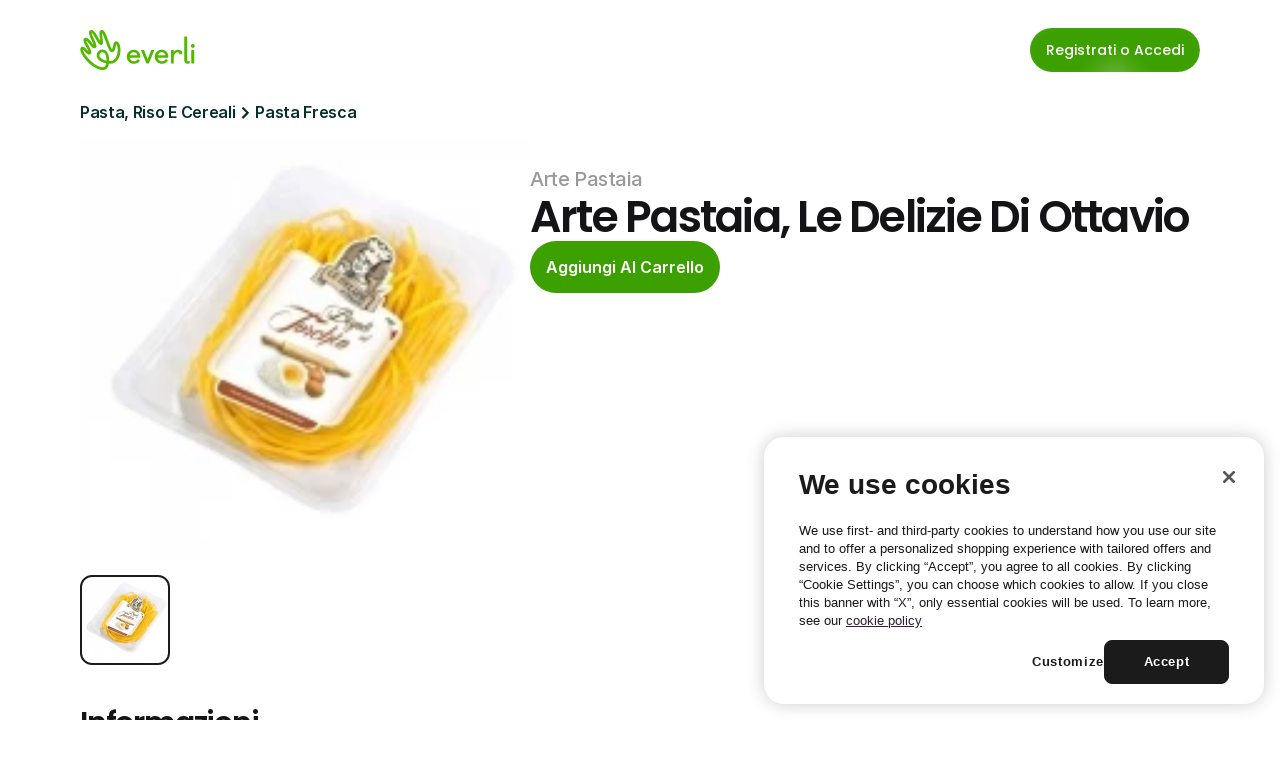

--- FILE ---
content_type: text/javascript
request_url: https://framerusercontent.com/sites/4S9vh8BqEUXJpNgCA63b7c/chunk-A6VHQHLU.mjs
body_size: 5856
content:
import{a as V,b as p}from"./chunk-VR75DYWP.mjs";import{a as v}from"./chunk-E5ZB6XPE.mjs";import{Ea as F,K as Z,N as S,Pa as G,R as w,Ra as X,Sa as b,X as j,c as x,e as N,f as m,ga as W,ha as f,ja as u,r as D,ra as _,ua as h,xa as P,z as T}from"./chunk-2DTLQDLT.mjs";import{C as e,D as C,d as L,i as M,n as k,q as R,u as A,w as B}from"./chunk-GAE4IFGW.mjs";var ne=b(p),oe=b(v),ie=b(V),de=["hl5SDZXiG","AV7_V4GeR","ZelK_J_6o","TTwNZI6Mj","p8CMVnQ6A","SUuFmtaYu"],le="framer-6BVum",se={AV7_V4GeR:"framer-v-1b1rqkp",hl5SDZXiG:"framer-v-xfn19r",p8CMVnQ6A:"framer-v-5ncwoy",SUuFmtaYu:"framer-v-1ltru7m",TTwNZI6Mj:"framer-v-eq0a7v",ZelK_J_6o:"framer-v-1crigg7"};function d(l,...s){let c={};return s?.forEach(a=>a&&Object.assign(c,l[a])),c}var ce={damping:60,delay:0,mass:1,stiffness:500,type:"spring"},me=({value:l,children:s})=>{let c=k(x),a=l??c.transition,y=A(()=>({...c,transition:a}),[JSON.stringify(a)]);return e(x.Provider,{value:y,children:s})},fe=m.create(L),ue={"Desktop Scroll":"AV7_V4GeR","Mobile CTA":"SUuFmtaYu","Mobile opened":"p8CMVnQ6A",Desktop:"hl5SDZXiG",Mobile:"TTwNZI6Mj",Tablet:"ZelK_J_6o"},pe=({height:l,id:s,width:c,...a})=>({...a,variant:ue[a.variant]??a.variant??"hl5SDZXiG"}),Ce=(l,s)=>l.layoutDependency?s.join("-")+l.layoutDependency:s.join("-"),he=M(function(l,s){let c=B(null),a=s??c,y=R(),{activeLocale:be,setLocale:ye}=T(),n=W(),{style:Y,className:Q,layoutId:J,variant:q,...z}=pe(l),{baseVariant:r,classNames:U,clearLoadingGesture:xe,gestureHandlers:K,gestureVariant:o,isLoading:we,setGestureState:Ve,setVariant:E,variants:I}=F({cycleOrder:de,defaultVariant:"hl5SDZXiG",ref:a,variant:q,variantClassNames:se}),t=Ce(l,I),{activeVariantCallback:H,delay:ve}=P(r),O=H(async(...i)=>{E("TTwNZI6Mj")}),$=w(le,...[]),ee=()=>r==="p8CMVnQ6A",Le=D(),re=()=>r==="AV7_V4GeR",te=()=>!["TTwNZI6Mj","p8CMVnQ6A"].includes(r),ae=()=>!!["TTwNZI6Mj","p8CMVnQ6A"].includes(r);return e(N,{id:J??y,children:e(fe,{animate:I,initial:!1,children:e(me,{value:ce,children:C(m.nav,{...z,...K,className:w($,"framer-xfn19r",Q,U),"data-framer-name":"Desktop",layoutDependency:t,layoutId:"hl5SDZXiG",ref:a,style:{backdropFilter:"none",backgroundColor:"rgba(0, 0, 0, 0)",borderBottomLeftRadius:100,borderBottomRightRadius:100,borderTopLeftRadius:100,borderTopRightRadius:100,WebkitBackdropFilter:"none",...Y},variants:{AV7_V4GeR:{backdropFilter:"blur(0px)",borderBottomLeftRadius:0,borderBottomRightRadius:0,borderTopLeftRadius:0,borderTopRightRadius:0,WebkitBackdropFilter:"blur(0px)"},p8CMVnQ6A:{backdropFilter:"none",backgroundColor:"var(--token-837cf3f0-d086-4476-ba7d-8408c733c615, rgb(20, 20, 23))",borderBottomLeftRadius:12,borderBottomRightRadius:12,borderTopLeftRadius:12,borderTopRightRadius:12,WebkitBackdropFilter:"none"},SUuFmtaYu:{backdropFilter:"none",backgroundColor:"rgba(0, 0, 0, 0)",WebkitBackdropFilter:"none"},TTwNZI6Mj:{backdropFilter:"none",WebkitBackdropFilter:"none"},ZelK_J_6o:{backdropFilter:"none",WebkitBackdropFilter:"none"}},...d({AV7_V4GeR:{"data-framer-name":"Desktop Scroll"},p8CMVnQ6A:{"data-framer-name":"Mobile opened"},SUuFmtaYu:{"data-framer-name":"Mobile CTA"},TTwNZI6Mj:{"data-framer-name":"Mobile"},ZelK_J_6o:{"data-framer-name":"Tablet"}},r,o),children:[ee()&&C(m.div,{className:"framer-1c47eri","data-framer-name":"Nav list","data-highlight":!0,layoutDependency:t,layoutId:"UV6sSJjBJ",onMouseLeave:O,style:{backgroundColor:"var(--token-cd61efbe-3ffc-472b-9e51-90c4bcb403db, rgb(255, 255, 255))",borderBottomLeftRadius:12,borderBottomRightRadius:12,borderTopLeftRadius:12,borderTopRightRadius:12},children:[e(h,{links:[{href:{webPageId:"augiA20Il"},implicitPathVariables:void 0},{href:{webPageId:"augiA20Il"},implicitPathVariables:void 0}],children:i=>e(f,{height:32,...d({p8CMVnQ6A:{y:(n?.y||0)+72+16+0}},r,o),children:e(u,{className:"framer-aa5mt-container",layoutDependency:t,layoutId:"jYfJym0UQ-container",nodeId:"jYfJym0UQ",rendersWithMotion:!0,scopeId:"dqWDtLWoe",children:e(p,{height:"100%",id:"jYfJym0UQ",layoutId:"jYfJym0UQ",LV5Nl2spY:i[0],NTEbAdldq:"Features",variant:"XzaIs3mbt",width:"100%",...d({p8CMVnQ6A:{LV5Nl2spY:i[1]}},r,o)})})})}),e(h,{links:[{href:{webPageId:"augiA20Il"},implicitPathVariables:void 0},{href:{webPageId:"augiA20Il"},implicitPathVariables:void 0}],children:i=>e(f,{height:32,...d({p8CMVnQ6A:{y:(n?.y||0)+72+16+56}},r,o),children:e(u,{className:"framer-ipv4o-container",layoutDependency:t,layoutId:"ySjSLaGJk-container",nodeId:"ySjSLaGJk",rendersWithMotion:!0,scopeId:"dqWDtLWoe",children:e(p,{height:"100%",id:"ySjSLaGJk",layoutId:"ySjSLaGJk",LV5Nl2spY:i[0],NTEbAdldq:"Product",variant:"XzaIs3mbt",width:"100%",...d({p8CMVnQ6A:{LV5Nl2spY:i[1]}},r,o)})})})}),e(h,{links:[{href:{webPageId:"augiA20Il"},implicitPathVariables:void 0},{href:{webPageId:"augiA20Il"},implicitPathVariables:void 0}],children:i=>e(f,{height:32,...d({p8CMVnQ6A:{y:(n?.y||0)+72+16+112}},r,o),children:e(u,{className:"framer-9blv19-container",layoutDependency:t,layoutId:"TjAP9BbWw-container",nodeId:"TjAP9BbWw",rendersWithMotion:!0,scopeId:"dqWDtLWoe",children:e(p,{height:"100%",id:"TjAP9BbWw",layoutId:"TjAP9BbWw",LV5Nl2spY:i[0],NTEbAdldq:"Action",variant:"XzaIs3mbt",width:"100%",...d({p8CMVnQ6A:{LV5Nl2spY:i[1]}},r,o)})})})}),e(h,{links:[{href:{webPageId:"augiA20Il"},implicitPathVariables:void 0},{href:{webPageId:"augiA20Il"},implicitPathVariables:void 0}],children:i=>e(f,{height:32,...d({p8CMVnQ6A:{y:(n?.y||0)+72+16+168}},r,o),children:e(u,{className:"framer-1btax0g-container",layoutDependency:t,layoutId:"Ni1P4sX89-container",nodeId:"Ni1P4sX89",rendersWithMotion:!0,scopeId:"dqWDtLWoe",children:e(p,{height:"100%",id:"Ni1P4sX89",layoutId:"Ni1P4sX89",LV5Nl2spY:i[0],NTEbAdldq:"Pricing",variant:"XzaIs3mbt",width:"100%",...d({p8CMVnQ6A:{LV5Nl2spY:i[1]}},r,o)})})})})]}),C(m.div,{className:"framer-z9065k","data-framer-name":"Wrapper",layoutDependency:t,layoutId:"f54wnBHWC",children:[e(m.div,{className:"framer-n45vvc","data-framer-name":"Brand wrapper",layoutDependency:t,layoutId:"E9Ab6zcdA",style:{backgroundColor:"rgba(0, 0, 0, 0)",borderBottomRightRadius:0},variants:{AV7_V4GeR:{backgroundColor:"rgb(255, 255, 255)",borderBottomRightRadius:20},p8CMVnQ6A:{backgroundColor:"rgba(0, 0, 0, 0)",borderBottomRightRadius:0},SUuFmtaYu:{backgroundColor:"rgba(0, 0, 0, 0)",borderBottomRightRadius:0},TTwNZI6Mj:{backgroundColor:"rgba(0, 0, 0, 0)",borderBottomRightRadius:0},ZelK_J_6o:{backgroundColor:"rgba(0, 0, 0, 0)",borderBottomRightRadius:0}},children:e(_,{href:{webPageId:"zINhnIKIJ"},motionChild:!0,nodeId:"alWrfJ2y4",openInNewTab:!1,scopeId:"dqWDtLWoe",children:e(G,{as:"a",className:"framer-1wbu5on framer-1w130zo","data-framer-name":"Everli Logo Horizontal",layout:"position",layoutDependency:t,layoutId:"alWrfJ2y4",opacity:1,svg:'<svg xmlns="http://www.w3.org/2000/svg" xmlns:xlink="http://www.w3.org/1999/xlink" viewBox="0 0 114.545 40"><path d="M 59.457 30.6 C 59.547 30.691 59.592 30.781 59.592 30.916 C 59.592 31.052 59.547 31.143 59.412 31.278 C 57.561 33.131 56.207 33.764 53.543 33.764 C 49.977 33.764 46.592 31.278 46.592 26.759 C 46.592 22.511 49.661 19.754 53.453 19.754 C 58.012 19.754 60.134 23.279 60.134 26.578 L 60.134 27.12 C 60.134 27.482 59.953 27.708 59.547 27.708 L 49.481 27.708 C 49.842 29.877 51.376 31.233 53.679 31.233 C 55.575 31.233 56.613 30.51 57.471 29.516 C 57.606 29.335 57.741 29.244 57.877 29.244 C 58.012 29.244 58.103 29.289 58.238 29.425 Z M 57.2 25.267 C 56.703 23.189 55.213 22.24 53.498 22.24 C 51.692 22.24 49.977 23.324 49.481 25.268 L 57.2 25.268 Z M 60.811 20.432 C 60.811 20.161 60.946 20.025 61.217 20.025 L 63.339 20.025 C 63.745 20.025 63.925 20.161 64.061 20.568 L 67.401 29.244 L 70.742 20.568 C 70.877 20.161 71.013 20.025 71.464 20.025 L 73.585 20.025 C 73.856 20.025 73.992 20.161 73.992 20.432 L 68.846 32.905 C 68.711 33.267 68.485 33.492 68.169 33.492 L 66.634 33.492 C 66.318 33.492 66.092 33.312 65.957 32.905 Z M 87.444 30.6 C 87.534 30.691 87.579 30.781 87.579 30.916 C 87.579 31.052 87.534 31.143 87.399 31.278 C 85.548 33.131 84.193 33.764 81.53 33.764 C 77.964 33.764 74.579 31.278 74.579 26.759 C 74.579 22.511 77.648 19.754 81.44 19.754 C 85.999 19.754 88.121 23.279 88.121 26.578 L 88.121 27.12 C 88.121 27.482 87.94 27.708 87.534 27.708 L 77.468 27.708 C 77.829 29.877 79.364 31.233 81.666 31.233 C 83.561 31.233 84.555 30.51 85.457 29.516 C 85.593 29.335 85.728 29.244 85.864 29.244 C 85.999 29.244 86.089 29.289 86.225 29.425 Z M 85.232 25.267 C 84.735 23.189 83.245 22.24 81.53 22.24 C 79.725 22.24 78.009 23.324 77.513 25.268 L 85.232 25.268 Z M 90.694 20.613 C 90.694 20.251 90.874 20.025 91.281 20.025 L 93.041 20.025 C 93.402 20.025 93.628 20.206 93.628 20.613 L 93.628 21.833 C 94.576 20.613 95.975 19.754 97.961 19.754 C 100.58 19.754 102.114 21.336 102.114 23.731 C 102.114 24.092 101.934 24.319 101.528 24.319 L 99.722 24.319 C 99.451 24.319 99.316 24.183 99.271 23.867 C 99.135 22.872 98.548 22.285 97.329 22.285 C 96.201 22.285 95.253 23.053 94.576 23.957 C 93.899 24.861 93.583 25.945 93.583 27.663 L 93.583 32.95 C 93.583 33.312 93.402 33.537 92.996 33.537 L 91.236 33.537 C 90.874 33.537 90.649 33.357 90.649 32.95 L 90.649 20.613 Z M 104.01 7.191 C 104.01 6.829 104.191 6.603 104.597 6.603 L 106.357 6.603 C 106.719 6.603 106.944 6.784 106.944 7.191 L 106.944 29.787 C 106.944 30.826 107.396 31.233 108.073 31.233 C 108.75 31.233 108.976 30.961 109.292 30.961 C 109.472 30.961 109.563 31.097 109.563 31.323 L 109.563 33.04 C 109.563 33.267 109.472 33.402 109.292 33.447 C 108.84 33.628 108.028 33.718 107.305 33.718 C 105.725 33.718 104.055 32.815 104.055 30.464 L 104.055 7.191 Z M 112.542 17.856 C 113.057 17.856 113.551 17.651 113.915 17.286 C 114.279 16.922 114.483 16.428 114.483 15.913 C 114.483 15.398 114.279 14.904 113.915 14.539 C 113.551 14.175 113.057 13.97 112.542 13.969 C 112.027 13.97 111.533 14.175 111.169 14.539 C 110.805 14.904 110.6 15.398 110.601 15.913 C 110.6 16.428 110.805 16.922 111.169 17.286 C 111.533 17.651 112.027 17.856 112.542 17.856 Z M 111.097 20.613 C 111.097 20.251 111.278 20.025 111.684 20.025 L 113.444 20.025 C 113.806 20.025 114.031 20.206 114.031 20.613 L 114.031 32.905 C 114.031 33.267 113.851 33.492 113.444 33.492 L 111.684 33.492 C 111.323 33.492 111.097 33.312 111.097 32.905 Z M 22.803 40 C 13.188 40 2.986 28.115 0.548 21.833 C -0.264 19.709 -0.174 18.127 0.819 17.223 C 2.625 15.551 4.656 17.72 6.462 19.619 C 6.959 20.116 7.681 20.884 8.267 21.381 C 7.816 20.251 6.823 18.444 6.146 17.223 C 3.934 13.292 1.857 9.541 4.476 8.049 C 6.868 6.648 9.215 9.676 11.472 12.568 C 12.014 13.247 12.736 14.15 13.323 14.828 C 12.917 13.517 12.014 11.664 11.382 10.264 C 9.305 5.745 7.5 1.858 9.892 0.412 C 10.524 0.051 11.247 -0.04 11.969 0.141 C 14.045 0.683 15.761 3.485 18.108 7.688 C 18.695 8.727 19.417 10.038 20.094 11.032 C 19.999 10.245 19.879 9.461 19.733 8.682 C 19.101 4.886 18.469 1.045 20.997 0.141 C 23.931 -0.899 25.692 3.937 28.129 10.716 C 29.122 13.517 30.747 18.037 31.785 19.257 C 32.192 18.579 32.688 17.043 32.869 16.048 C 33.23 13.969 33.546 12.207 34.945 11.574 C 35.984 11.077 37.564 11.258 38.737 13.201 C 41.084 17.133 41.31 27.617 34.991 32.227 C 33.275 33.447 30.838 33.854 28.716 33.718 C 28.22 36.159 27.001 40 22.803 40 Z M 2.715 19.709 C 2.896 20.613 3.528 22.511 5.424 25.132 C 9.486 30.826 16.619 37.243 22.803 37.243 C 24.744 37.243 25.511 35.661 25.963 33.312 C 21.855 32.543 18.695 30.736 17.205 28.205 C 16.429 26.882 16.218 25.302 16.619 23.821 C 17.025 22.33 17.973 21.11 19.282 20.341 C 20.603 19.565 22.181 19.353 23.66 19.754 C 25.15 20.161 26.369 21.11 27.136 22.42 C 28.445 24.68 29.122 27.934 28.942 31.007 C 30.612 31.097 32.327 30.736 33.275 30.058 C 36.751 27.527 37.789 22.511 37.428 18.669 C 37.203 16.139 36.48 14.602 36.029 14.15 C 35.803 14.647 35.623 15.823 35.487 16.545 C 35.081 18.715 34.675 20.975 33.049 21.923 C 32.508 22.24 31.65 22.285 31.018 22.059 C 29.077 21.336 27.723 17.811 25.511 11.665 C 24.518 8.863 22.893 4.434 21.809 3.078 C 21.629 4.253 22.08 6.875 22.306 8.23 C 22.848 11.439 23.073 13.156 22.261 14.241 C 21.945 14.647 21.494 14.919 20.952 14.964 C 19.101 15.144 17.702 12.704 15.671 9.044 C 14.632 7.145 12.465 3.349 11.382 2.852 C 11.427 4.072 12.916 7.326 13.775 9.134 C 15.76 13.427 17.069 16.229 15.58 17.72 C 15.128 18.172 14.587 18.398 13.955 18.353 C 12.465 18.263 11.201 16.726 9.26 14.196 C 8.448 13.111 6.777 11.032 5.92 10.535 C 6.1 11.665 7.59 14.376 8.448 15.913 C 10.569 19.709 12.24 22.737 10.208 24.183 C 8.312 25.493 6.371 23.415 4.565 21.562 C 4.069 20.974 3.256 20.161 2.715 19.709 Z M 22.216 22.285 C 21.674 22.285 21.177 22.42 20.681 22.692 C 19.976 23.086 19.468 23.758 19.282 24.544 C 19.056 25.313 19.191 26.171 19.598 26.849 C 20.636 28.657 23.119 30.013 26.324 30.645 C 26.414 27.889 25.692 25.313 24.834 23.821 C 24.44 23.116 23.769 22.607 22.983 22.42 C 22.712 22.285 22.487 22.285 22.216 22.285 Z" fill="rgb(82,184,0)"></path></svg>',svgContentId:10804957167,withExternalLayout:!0})})}),re()&&e(m.div,{className:"framer-1f8fwh7","data-framer-name":"Action",layoutDependency:t,layoutId:"ByMEohdFn"}),C(m.div,{className:"framer-66rgin","data-framer-name":"Action",layoutDependency:t,layoutId:"PDiIf9vFp",style:{backgroundColor:"rgba(0, 0, 0, 0)",borderBottomLeftRadius:0},variants:{AV7_V4GeR:{backgroundColor:"rgb(255, 255, 255)",borderBottomLeftRadius:20},p8CMVnQ6A:{backgroundColor:"rgba(0, 0, 0, 0)",borderBottomLeftRadius:0},SUuFmtaYu:{backgroundColor:"rgba(0, 0, 0, 0)",borderBottomLeftRadius:0},TTwNZI6Mj:{backgroundColor:"rgba(0, 0, 0, 0)",borderBottomLeftRadius:0},ZelK_J_6o:{backgroundColor:"rgba(0, 0, 0, 0)",borderBottomLeftRadius:0}},children:[te()&&e(f,{height:44,y:(n?.y||0)+(12+((n?.height||68)-24-44)/2)+0+0,...d({AV7_V4GeR:{y:(n?.y||0)+(0+((n?.height||60)-0-60)/2)+0+8}},r,o),children:e(u,{className:"framer-1ti2iy9-container",layoutDependency:t,layoutId:"XAEvgYgc2-container",nodeId:"XAEvgYgc2",rendersWithMotion:!0,scopeId:"dqWDtLWoe",children:e(v,{BIXuzguGc:"https://it.everli.com/s#/locations/current/stores/current",height:"100%",id:"XAEvgYgc2",layoutId:"XAEvgYgc2",pgZrKUgVG:"Registrati o Accedi",width:"100%",...d({SUuFmtaYu:{pgZrKUgVG:"Accedi"}},r,o)})})}),ae()&&e(f,{...d({p8CMVnQ6A:{height:32,width:"32px",y:(n?.y||0)+12+(0+((n?.height||200)-24-40)/1*0)+4+0},TTwNZI6Mj:{height:32,width:"32px",y:(n?.y||0)+(12+((n?.height||200)-24-40)/2)+4+0}},r,o),children:e(u,{className:"framer-k71d8i-container",layoutDependency:t,layoutId:"X0rwDsfXK-container",nodeId:"X0rwDsfXK",rendersWithMotion:!0,scopeId:"dqWDtLWoe",children:e(V,{DNaD6Mfxi:"var(--token-fb552b7f-a107-45dc-9e34-ef837a53e5c2, rgb(255, 255, 255))",height:"100%",id:"X0rwDsfXK",layoutId:"X0rwDsfXK",style:{height:"100%",width:"100%"},variant:"yb5Gburyh",width:"100%"})})})]})]})]})})})})}),ge=["@supports (aspect-ratio: 1) { body { --framer-aspect-ratio-supported: auto; } }",".framer-6BVum.framer-1w130zo, .framer-6BVum .framer-1w130zo { display: block; }",".framer-6BVum.framer-xfn19r { align-content: center; align-items: center; display: flex; flex-direction: row; flex-wrap: nowrap; height: min-content; justify-content: space-between; overflow: hidden; padding: 12px 0px 12px 0px; position: relative; width: 1200px; will-change: var(--framer-will-change-override, transform); }",".framer-6BVum .framer-1c47eri { align-content: center; align-items: center; display: flex; flex: none; flex-direction: column; flex-wrap: nowrap; gap: 24px; height: min-content; justify-content: center; left: 0px; overflow: hidden; padding: 16px; position: absolute; right: 0px; top: 72px; will-change: var(--framer-will-change-override, transform); z-index: 1; }",".framer-6BVum .framer-aa5mt-container, .framer-6BVum .framer-ipv4o-container, .framer-6BVum .framer-9blv19-container, .framer-6BVum .framer-1btax0g-container, .framer-6BVum .framer-1ti2iy9-container { flex: none; height: auto; position: relative; width: auto; }",".framer-6BVum .framer-z9065k { align-content: center; align-items: center; display: flex; flex: 1 0 0px; flex-direction: row; flex-wrap: nowrap; gap: 10px; height: min-content; justify-content: center; overflow: visible; padding: 0px; position: relative; width: 1px; }",".framer-6BVum .framer-n45vvc { align-content: flex-start; align-items: flex-start; display: flex; flex: 1 0 0px; flex-direction: column; flex-wrap: nowrap; gap: 10px; height: min-content; justify-content: center; overflow: visible; padding: 0px; position: relative; width: 1px; }",".framer-6BVum .framer-1wbu5on { flex: none; height: 40px; position: relative; text-decoration: none; width: 115px; }",".framer-6BVum .framer-1f8fwh7 { align-content: center; align-items: center; display: flex; flex: 1 0 0px; flex-direction: row; flex-wrap: nowrap; gap: 10px; height: min-content; justify-content: flex-end; min-height: 41px; overflow: visible; padding: 0px; position: relative; width: 1px; }",".framer-6BVum .framer-66rgin { align-content: center; align-items: center; display: flex; flex: 1 0 0px; flex-direction: row; flex-wrap: nowrap; gap: 10px; height: min-content; justify-content: flex-end; overflow: visible; padding: 0px; position: relative; width: 1px; }",".framer-6BVum .framer-k71d8i-container { flex: none; height: 32px; position: relative; width: 32px; }",".framer-6BVum.framer-v-1b1rqkp.framer-xfn19r { padding: 0px; will-change: unset; }",".framer-6BVum.framer-v-1b1rqkp .framer-n45vvc { flex: none; padding: 8px 12px 8px 8px; width: min-content; }",".framer-6BVum.framer-v-1b1rqkp .framer-66rgin { flex: none; padding: 8px; width: min-content; }",".framer-6BVum.framer-v-1crigg7.framer-xfn19r { width: 746px; }",".framer-6BVum.framer-v-eq0a7v.framer-xfn19r { width: 358px; }",".framer-6BVum.framer-v-5ncwoy.framer-xfn19r { flex-direction: column; overflow: visible; padding: 12px; width: 358px; will-change: unset; }",".framer-6BVum.framer-v-5ncwoy .framer-1c47eri { order: 1; }",".framer-6BVum.framer-v-5ncwoy .framer-z9065k { flex: none; order: 0; width: 100%; }"],g=j(he,ge,"framer-6BVum"),We=g;g.displayName="Navbar 2";g.defaultProps={height:68,width:1200};S(g,{variant:{options:["hl5SDZXiG","AV7_V4GeR","ZelK_J_6o","TTwNZI6Mj","p8CMVnQ6A","SUuFmtaYu"],optionTitles:["Desktop","Desktop Scroll","Tablet","Mobile","Mobile opened","Mobile CTA"],title:"Variant",type:Z.Enum}});X(g,[{explicitInter:!0,fonts:[]},...ne,...oe,...ie],{supportsExplicitInterCodegen:!0});export{We as a};
//# sourceMappingURL=chunk-A6VHQHLU.mjs.map


--- FILE ---
content_type: text/javascript
request_url: https://framerusercontent.com/sites/4S9vh8BqEUXJpNgCA63b7c/chunk-IHWWNDH3.mjs
body_size: 8309
content:
import{K as a,N as se,f as ie,fa as ae,ra as oe,va as le}from"./chunk-2DTLQDLT.mjs";import{C as z,d as re,h as F,j as ne}from"./chunk-GAE4IFGW.mjs";import{d as B}from"./chunk-LENQKSI7.mjs";var v,Ue=Object.create,ee=Object.defineProperty,Se=Object.getOwnPropertyDescriptor,me=Object.getOwnPropertyNames,Le=Object.getPrototypeOf,Oe=Object.prototype.hasOwnProperty,xe=(t,e,r)=>e in t?ee(t,e,{enumerable:!0,configurable:!0,writable:!0,value:r}):t[e]=r,ke=(t,e)=>function(){return e||(0,t[me(t)[0]])((e={exports:{}}).exports,e),e.exports},Ce=(t,e,r,n)=>{if(e&&typeof e=="object"||typeof e=="function")for(let i of me(e))Oe.call(t,i)||i===r||ee(t,i,{get:()=>e[i],enumerable:!(n=Se(e,i))||n.enumerable});return t},Be=(t,e,r)=>(r=t!=null?Ue(Le(t)):{},Ce(!e&&t&&t.__esModule?r:ee(r,"default",{value:t,enumerable:!0}),t)),g=(t,e,r)=>xe(t,typeof e!="symbol"?e+"":e,r),Me=ke({"../../../node_modules/dataloader/index.js"(t,e){var r,n=function(){function o(d,h){if(typeof d!="function")throw TypeError("DataLoader must be constructed with a function which accepts Array<key> and returns Promise<Array<value>>, but got: "+d+".");this._batchLoadFn=d,this._maxBatchSize=function(c){if(!(!c||c.batch!==!1))return 1;var m=c&&c.maxBatchSize;if(m===void 0)return 1/0;if(typeof m!="number"||m<1)throw TypeError("maxBatchSize must be a positive number: "+m);return m}(h),this._batchScheduleFn=function(c){var m=c&&c.batchScheduleFn;if(m===void 0)return i;if(typeof m!="function")throw TypeError("batchScheduleFn must be a function: "+m);return m}(h),this._cacheKeyFn=function(c){var m=c&&c.cacheKeyFn;if(m===void 0)return function(w){return w};if(typeof m!="function")throw TypeError("cacheKeyFn must be a function: "+m);return m}(h),this._cacheMap=function(c){if(!(!c||c.cache!==!1))return null;var m=c&&c.cacheMap;if(m===void 0)return new Map;if(m!==null){var w=["get","set","delete","clear"].filter(function(D){return m&&typeof m[D]!="function"});if(w.length!==0)throw TypeError("Custom cacheMap missing methods: "+w.join(", "))}return m}(h),this._batch=null,this.name=h&&h.name?h.name:null}var f=o.prototype;return f.load=function(d){if(d==null)throw TypeError("The loader.load() function must be called with a value, but got: "+String(d)+".");var h=function(k){var E=k._batch;if(E!==null&&!E.hasDispatched&&E.keys.length<k._maxBatchSize)return E;var V={hasDispatched:!1,keys:[],callbacks:[]};return k._batch=V,k._batchScheduleFn(function(){(function(X,I){var T;if(I.hasDispatched=!0,I.keys.length===0){l(I);return}try{T=X._batchLoadFn(I.keys)}catch(C){return s(X,I,TypeError("DataLoader must be constructed with a function which accepts Array<key> and returns Promise<Array<value>>, but the function errored synchronously: "+String(C)+"."))}if(!T||typeof T.then!="function")return s(X,I,TypeError("DataLoader must be constructed with a function which accepts Array<key> and returns Promise<Array<value>>, but the function did not return a Promise: "+String(T)+"."));T.then(function(C){if(!u(C))throw TypeError("DataLoader must be constructed with a function which accepts Array<key> and returns Promise<Array<value>>, but the function did not return a Promise of an Array: "+String(C)+".");if(C.length!==I.keys.length)throw TypeError(`DataLoader must be constructed with a function which accepts Array<key> and returns Promise<Array<value>>, but the function did not return a Promise of an Array of the same length as the Array of keys.

Keys:
`+String(I.keys)+`

Values:
`+String(C));l(I);for(var P=0;P<I.callbacks.length;P++){var q=C[P];q instanceof Error?I.callbacks[P].reject(q):I.callbacks[P].resolve(q)}}).catch(function(C){s(X,I,C)})})(k,V)}),V}(this),c=this._cacheMap,m=this._cacheKeyFn(d);if(c){var w=c.get(m);if(w){var D=h.cacheHits||(h.cacheHits=[]);return new Promise(function(k){D.push(function(){k(w)})})}}h.keys.push(d);var te=new Promise(function(k,E){h.callbacks.push({resolve:k,reject:E})});return c&&c.set(m,te),te},f.loadMany=function(d){if(!u(d))throw TypeError("The loader.loadMany() function must be called with Array<key> but got: "+d+".");for(var h=[],c=0;c<d.length;c++)h.push(this.load(d[c]).catch(function(m){return m}));return Promise.all(h)},f.clear=function(d){var h=this._cacheMap;if(h){var c=this._cacheKeyFn(d);h.delete(c)}return this},f.clearAll=function(){var d=this._cacheMap;return d&&d.clear(),this},f.prime=function(d,h){var c=this._cacheMap;if(c){var m,w=this._cacheKeyFn(d);c.get(w)===void 0&&(h instanceof Error?(m=Promise.reject(h)).catch(function(){}):m=Promise.resolve(h),c.set(w,m))}return this},o}(),i=typeof process=="object"&&typeof process.nextTick=="function"?function(o){r||(r=Promise.resolve()),r.then(function(){process.nextTick(o)})}:typeof setImmediate=="function"?function(o){setImmediate(o)}:function(o){setTimeout(o)};function s(o,f,d){l(f);for(var h=0;h<f.keys.length;h++)o.clear(f.keys[h]),f.callbacks[h].reject(d)}function l(o){if(o.cacheHits)for(var f=0;f<o.cacheHits.length;f++)o.cacheHits[f]()}function u(o){return typeof o=="object"&&o!==null&&typeof o.length=="number"&&(o.length===0||o.length>0&&Object.prototype.hasOwnProperty.call(o,o.length-1))}e.exports=n}}),Ee=Be(Me()),y={Uint8:1,Uint16:2,Uint32:4,BigUint64:8,Int8:1,Int16:2,Int32:4,BigInt64:8,Float32:4,Float64:8},Z=class{getOffset(){return this.offset}ensureLength(t){let e=this.bytes.length;if(!(this.offset+t<=e))throw Error("Reading out of bounds")}readUint8(){let t=y.Uint8;this.ensureLength(t);let e=this.view.getUint8(this.offset);return this.offset+=t,e}readUint16(){let t=y.Uint16;this.ensureLength(t);let e=this.view.getUint16(this.offset);return this.offset+=t,e}readUint32(){let t=y.Uint32;this.ensureLength(t);let e=this.view.getUint32(this.offset);return this.offset+=t,e}readUint64(){let t=this.readBigUint64();return Number(t)}readBigUint64(){let t=y.BigUint64;this.ensureLength(t);let e=this.view.getBigUint64(this.offset);return this.offset+=t,e}readInt8(){let t=y.Int8;this.ensureLength(t);let e=this.view.getInt8(this.offset);return this.offset+=t,e}readInt16(){let t=y.Int16;this.ensureLength(t);let e=this.view.getInt16(this.offset);return this.offset+=t,e}readInt32(){let t=y.Int32;this.ensureLength(t);let e=this.view.getInt32(this.offset);return this.offset+=t,e}readInt64(){let t=this.readBigInt64();return Number(t)}readBigInt64(){let t=y.BigInt64;this.ensureLength(t);let e=this.view.getBigInt64(this.offset);return this.offset+=t,e}readFloat32(){let t=y.Float32;this.ensureLength(t);let e=this.view.getFloat32(this.offset);return this.offset+=t,e}readFloat64(){let t=y.Float64;this.ensureLength(t);let e=this.view.getFloat64(this.offset);return this.offset+=t,e}readBytes(t){let e=this.offset,r=e+t,n=this.bytes.subarray(e,r);return this.offset=r,n}readString(){let t=this.readUint32(),e=this.readBytes(t);return this.decoder.decode(e)}readJson(){let t=this.readString();return JSON.parse(t)}constructor(t){this.bytes=t,g(this,"offset",0),g(this,"view"),g(this,"decoder",new TextDecoder),this.view=$(this.bytes)}};function $(t){return new DataView(t.buffer,t.byteOffset,t.byteLength)}var Ne=typeof B<"u",Zt=Ne&&typeof B.requestIdleCallback=="function";function p(t,...e){if(!t)throw Error("Assertion Error"+(e.length>0?": "+e.join(" "):""))}function R(t){throw Error(`Unexpected value: ${t}`)}var je=1024,De=1.5,J=t=>2**t-1,G=t=>-(2**(t-1)),W=t=>2**(t-1)-1,L={Uint8:0,Uint16:0,Uint32:0,Uint64:0,BigUint64:0,Int8:G(8),Int16:G(16),Int32:G(32),Int64:Number.MIN_SAFE_INTEGER,BigInt64:-(BigInt(2)**BigInt(63))},O={Uint8:J(8),Uint16:J(16),Uint32:J(32),Uint64:Number.MAX_SAFE_INTEGER,BigUint64:BigInt(2)**BigInt(64)-BigInt(1),Int8:W(8),Int16:W(16),Int32:W(32),Int64:Number.MAX_SAFE_INTEGER,BigInt64:BigInt(2)**BigInt(63)-BigInt(1)};function x(t,e,r,n){p(t>=e,t,"outside lower bound for",n),p(t<=r,t,"outside upper bound for",n)}var Te=class{getOffset(){return this.offset}slice(t=0,e=this.offset){return this.bytes.slice(t,e)}subarray(t=0,e=this.offset){return this.bytes.subarray(t,e)}ensureLength(t){let e=this.bytes.length;if(this.offset+t<=e)return;let r=new Uint8Array(Math.ceil(e*De)+t);r.set(this.bytes),this.bytes=r,this.view=$(r)}writeUint8(t){x(t,L.Uint8,O.Uint8,"Uint8");let e=y.Uint8;this.ensureLength(e),this.view.setUint8(this.offset,t),this.offset+=e}writeUint16(t){x(t,L.Uint16,O.Uint16,"Uint16");let e=y.Uint16;this.ensureLength(e),this.view.setUint16(this.offset,t),this.offset+=e}writeUint32(t){x(t,L.Uint32,O.Uint32,"Uint32");let e=y.Uint32;this.ensureLength(e),this.view.setUint32(this.offset,t),this.offset+=e}writeUint64(t){x(t,L.Uint64,O.Uint64,"Uint64");let e=BigInt(t);this.writeBigUint64(e)}writeBigUint64(t){x(t,L.BigUint64,O.BigUint64,"BigUint64");let e=y.BigUint64;this.ensureLength(e),this.view.setBigUint64(this.offset,t),this.offset+=e}writeInt8(t){x(t,L.Int8,O.Int8,"Int8");let e=y.Int8;this.ensureLength(e),this.view.setInt8(this.offset,t),this.offset+=e}writeInt16(t){x(t,L.Int16,O.Int16,"Int16");let e=y.Int16;this.ensureLength(e),this.view.setInt16(this.offset,t),this.offset+=e}writeInt32(t){x(t,L.Int32,O.Int32,"Int32");let e=y.Int32;this.ensureLength(e),this.view.setInt32(this.offset,t),this.offset+=e}writeInt64(t){x(t,L.Int64,O.Int64,"Int64");let e=BigInt(t);this.writeBigInt64(e)}writeBigInt64(t){x(t,L.BigInt64,O.BigInt64,"BigInt64");let e=y.BigInt64;this.ensureLength(e),this.view.setBigInt64(this.offset,t),this.offset+=e}writeFloat32(t){let e=y.Float32;this.ensureLength(e),this.view.setFloat32(this.offset,t),this.offset+=e}writeFloat64(t){let e=y.Float64;this.ensureLength(e),this.view.setFloat64(this.offset,t),this.offset+=e}writeBytes(t){let e=t.length;this.ensureLength(e),this.bytes.set(t,this.offset),this.offset+=e}encodeString(t){let e=this.encodedStrings.get(t);if(e)return e;let r=this.encoder.encode(t);return this.encodedStrings.set(t,r),r}writeString(t){let e=this.encodeString(t),r=e.length;this.writeUint32(r),this.writeBytes(e)}writeJson(t){let e=JSON.stringify(t);this.writeString(e)}constructor(){g(this,"offset",0),g(this,"bytes",new Uint8Array(je)),g(this,"view",$(this.bytes)),g(this,"encoder",new TextEncoder),g(this,"encodedStrings",new Map)}};function K(t){return typeof t=="string"}function N(t){return Number.isFinite(t)}function Q(t){return t===null}var j=class H{static fromString(e){let[r,n,i]=e.split("/").map(Number);return p(N(r),"Invalid chunkId"),p(N(n),"Invalid offset"),p(N(i),"Invalid length"),new H(r,n,i)}toString(){return`${this.chunkId}/${this.offset}/${this.length}`}static read(e){let r=e.readUint16(),n=e.readUint32(),i=e.readUint32();return new H(r,n,i)}write(e){e.writeUint16(this.chunkId),e.writeUint32(this.offset),e.writeUint32(this.length)}compare(e){return this.chunkId<e.chunkId?-1:this.chunkId>e.chunkId?1:this.offset<e.offset?-1:this.offset>e.offset?1:(p(this.length===e.length),0)}constructor(e,r,n){this.chunkId=e,this.offset=r,this.length=n}};function Y(t){if(Q(t))return 0;switch(t.type){case a.Array:return 1;case a.Boolean:return 2;case a.Color:return 3;case a.Date:return 4;case a.Enum:return 5;case a.File:return 6;case a.ResponsiveImage:return 10;case a.Link:return 7;case a.Number:return 8;case a.Object:return 9;case a.RichText:return 11;case a.String:return 12;case a.VectorSetItem:return 13;default:R(t)}}function Pe(t){let e=t.readUint16(),r=[];for(let n=0;n<e;n++){let i=v.read(t);r.push(i)}return{type:a.Array,value:r}}function Fe(t,e){for(let r of(t.writeUint16(e.value.length),e.value))v.write(t,r)}function Re(t,e,r){let n=t.value.length,i=e.value.length;if(n<i)return-1;if(n>i)return 1;for(let s=0;s<n;s++){let l=t.value[s],u=e.value[s],o=v.compare(l,u,r);if(o!==0)return o}return 0}function _e(t){return{type:a.Boolean,value:t.readUint8()!==0}}function Xe(t,e){t.writeUint8(e.value?1:0)}function Qe(t,e){return t.value<e.value?-1:t.value>e.value?1:0}function Ae(t){return{type:a.Color,value:t.readString()}}function Ve(t,e){t.writeString(e.value)}function qe(t,e){return t.value<e.value?-1:t.value>e.value?1:0}function ze(t){let e=t.readInt64(),r=new Date(e);return{type:a.Date,value:r.toISOString()}}function Je(t,e){let r=new Date(e.value),n=r.getTime();t.writeInt64(n)}function Ge(t,e){let r=new Date(t.value),n=new Date(e.value);return r<n?-1:r>n?1:0}function We(t){return{type:a.Enum,value:t.readString()}}function Ye(t,e){t.writeString(e.value)}function Ze(t,e){return t.value<e.value?-1:t.value>e.value?1:0}function $e(t){return{type:a.File,value:t.readString()}}function Ke(t,e){t.writeString(e.value)}function He(t,e){return t.value<e.value?-1:t.value>e.value?1:0}function et(t){return{type:a.Link,value:t.readJson()}}function tt(t,e){t.writeJson(e.value)}function rt(t,e){let r=JSON.stringify(t.value),n=JSON.stringify(e.value);return r<n?-1:r>n?1:0}function nt(t){return{type:a.Number,value:t.readFloat64()}}function it(t,e){t.writeFloat64(e.value)}function st(t,e){return t.value<e.value?-1:t.value>e.value?1:0}function at(t){let e=t.readUint16(),r={};for(let n=0;n<e;n++){let i=t.readString();r[i]=v.read(t)}return{type:a.Object,value:r}}function ot(t,e){let r=Object.entries(e.value);for(let[n,i]of(t.writeUint16(r.length),r))t.writeString(n),v.write(t,i)}function lt(t,e,r){let n=Object.keys(t.value).sort(),i=Object.keys(e.value).sort();if(n.length<i.length)return-1;if(n.length>i.length)return 1;for(let s=0;s<n.length;s++){let l=n[s],u=i[s];if(l<u)return-1;if(l>u)return 1;let o=t.value[l]??null,f=e.value[u]??null,d=v.compare(o,f,r);if(d!==0)return d}return 0}function ut(t){return{type:a.ResponsiveImage,value:t.readJson()}}function ct(t,e){t.writeJson(e.value)}function ft(t,e){let r=JSON.stringify(t.value),n=JSON.stringify(e.value);return r<n?-1:r>n?1:0}function ht(t){let e=t.readInt8();if(e===0)return{type:a.RichText,value:t.readUint32()};if(e===1)return{type:a.RichText,value:t.readString()};throw Error("Invalid rich text pointer")}function dt(t,e){if(N(e.value)){t.writeInt8(0),t.writeUint32(e.value);return}if(K(e.value)){t.writeInt8(1),t.writeString(e.value);return}throw Error("Invalid rich text pointer")}function mt(t,e){let r=t.value,n=e.value;if(N(r)&&N(n)||K(r)&&K(n))return r<n?-1:r>n?1:0;throw Error("Invalid rich text pointer")}function pt(t){return{type:a.String,value:t.readString()}}function gt(t,e){t.writeString(e.value)}function yt(t,e,r){let n=t.value,i=e.value;return r.type===0&&(n=t.value.toLowerCase(),i=e.value.toLowerCase()),n<i?-1:n>i?1:0}function vt(t){return{type:a.VectorSetItem,value:t.readUint32()}}function wt(t,e){t.writeUint32(e.value)}function It(t,e){let r=t.value,n=e.value;return r<n?-1:r>n?1:0}(t=>{t.read=function(e){let r=e.readUint8();switch(r){case 0:return null;case 1:return Pe(e);case 2:return _e(e);case 3:return Ae(e);case 4:return ze(e);case 5:return We(e);case 6:return $e(e);case 7:return et(e);case 8:return nt(e);case 9:return at(e);case 10:return ut(e);case 11:return ht(e);case 12:return pt(e);case 13:return vt(e);default:R(r)}},t.write=function(e,r){let n=Y(r);if(e.writeUint8(n),!Q(r))switch(r.type){case a.Array:return Fe(e,r);case a.Boolean:return Xe(e,r);case a.Color:return Ve(e,r);case a.Date:return Je(e,r);case a.Enum:return Ye(e,r);case a.File:return Ke(e,r);case a.Link:return tt(e,r);case a.Number:return it(e,r);case a.Object:return ot(e,r);case a.ResponsiveImage:return ct(e,r);case a.RichText:return dt(e,r);case a.VectorSetItem:return wt(e,r);case a.String:return gt(e,r);default:R(r)}},t.compare=function(e,r,n){let i=Y(e),s=Y(r);if(i<s)return-1;if(i>s)return 1;if(Q(e)||Q(r))return 0;switch(e.type){case a.Array:return p(r.type===a.Array),Re(e,r,n);case a.Boolean:return p(r.type===a.Boolean),Qe(e,r);case a.Color:return p(r.type===a.Color),qe(e,r);case a.Date:return p(r.type===a.Date),Ge(e,r);case a.Enum:return p(r.type===a.Enum),Ze(e,r);case a.File:return p(r.type===a.File),He(e,r);case a.Link:return p(r.type===a.Link),rt(e,r);case a.Number:return p(r.type===a.Number),st(e,r);case a.Object:return p(r.type===a.Object),lt(e,r,n);case a.ResponsiveImage:return p(r.type===a.ResponsiveImage),ft(e,r);case a.RichText:return p(r.type===a.RichText),mt(e,r);case a.VectorSetItem:return p(r.type===a.VectorSetItem),It(e,r);case a.String:return p(r.type===a.String),yt(e,r,n);default:R(e)}}})(v||(v={}));var bt=class pe{sortEntries(){this.entries.sort((e,r)=>{for(let n=0;n<this.fieldNames.length;n++){let i=e.values[n],s=r.values[n],l=v.compare(i,s,this.options.collation);if(l!==0)return l}return e.pointer.compare(r.pointer)})}static deserialize(e){let r=new Z(e),n=r.readJson(),i=r.readUint8(),s=[];for(let o=0;o<i;o++){let f=r.readString();s.push(f)}let l=new pe(s,{collation:n}),u=r.readUint32();for(let o=0;o<u;o++){let f=[];for(let h=0;h<i;h++){let c=v.read(r);f.push(c)}let d=j.read(r);l.entries.push({values:f,pointer:d})}return l}serialize(){let e=new Te;for(let r of(e.writeJson(this.options.collation),e.writeUint8(this.fieldNames.length),this.fieldNames))e.writeString(r);for(let r of(this.sortEntries(),e.writeUint32(this.entries.length),this.entries)){let{values:n,pointer:i}=r;for(let s of n)v.write(e,s);i.write(e)}return e.subarray()}addItem(e,r){let n=this.fieldNames.map(i=>e.getField(i)??null);this.entries.push({values:n,pointer:r})}constructor(e,r){this.fieldNames=e,this.options=r,g(this,"entries",[])}},ue=3,Ut=250,St=[408,429,500,502,503,504],ge=async(t,e)=>{let r=0;for(;;){try{let n=await fetch(t,e);if(!St.includes(n.status)||++r>ue)return n}catch(n){if(e?.signal?.aborted||++r>ue)throw n}await Lt(r)}};async function Lt(t){let e=Math.floor(Ut*(Math.random()+1)*2**(t-1));await new Promise(r=>{setTimeout(r,e)})}async function ye(t,e){let r=xt(e),n=[],i=0;for(let c of r)n.push(`${c.from}-${c.to-1}`),i+=c.to-c.from;let s=new URL(t),l=n.join(",");s.searchParams.set("range",l);let u=await ge(s);if(u.status!==200)throw Error(`Request failed: ${u.status} ${u.statusText}`);let o=await u.arrayBuffer(),f=new Uint8Array(o);if(f.length!==i)throw Error("Request failed: Unexpected response length");let d=new Ot,h=0;for(let c of r){let m=c.to-c.from,w=h+m,D=f.subarray(h,w);d.write(c.from,D),h=w}return e.map(c=>d.read(c.from,c.to-c.from))}var Ot=class{read(t,e){for(let r of this.chunks){if(t<r.start)break;if(t>r.end)continue;if(t+e>r.end)break;let n=t-r.start,i=n+e;return r.data.slice(n,i)}throw Error("Missing data")}write(t,e){let r=t,n=r+e.length,i=0,s=this.chunks.length;for(;i<s;i++){let o=this.chunks[i];if(p(o,"Missing chunk"),!(r>o.end)){if(r>o.start){let f=r-o.start,d=o.data.subarray(0,f);e=ce(d,e),r=o.start}break}}for(;s>i;s--){let o=this.chunks[s-1];if(p(o,"Missing chunk"),!(n<o.start)){if(n<o.end){let f=n-o.start,d=o.data.subarray(f);e=ce(e,d),n=o.end}break}}let l={start:r,end:n,data:e},u=s-i;this.chunks.splice(i,u,l)}constructor(){g(this,"chunks",[])}};function ce(t,e){let r=t.length+e.length,n=new Uint8Array(r);return n.set(t,0),n.set(e,t.length),n}function xt(t){p(t.length>0,"Must have at least one range");let e=[...t].sort((n,i)=>n.from-i.from),r=[];for(let n of e){let i=r.length-1,s=r[i];s&&n.from<=s.to?r[i]={from:s.from,to:Math.max(s.to,n.to)}:r.push(n)}return r}var b=class{async loadModel(){let[t]=await ye(this.options.url,[this.options.range]);return p(t,"Failed to load model"),bt.deserialize(t)}async getModel(){return this.modelPromise??=this.loadModel(),this.model??=await this.modelPromise,this.model}async lookupItems(t){p(t.length===this.fields.length,"Invalid query length");let e=await this.getModel(),r=t.reduce((i,s,l)=>i.flatMap(u=>{switch(s.type){case"All":return[u];case"Equals":return this.queryEquals(u,s,l);case"NotEquals":return this.queryNotEquals(u,s,l);case"LessThan":return this.queryLessThan(u,s,l);case"GreaterThan":return this.queryGreaterThan(u,s,l);case"Contains":return this.queryContains(u,s,l);case"StartsWith":return this.queryStartsWith(u,s,l);case"EndsWith":return this.queryEndsWith(u,s,l);default:R(s)}}),[e.entries]),n=[];for(let i of r)for(let s of i){let l={};for(let u=0;u<this.options.fieldNames.length;u++){let o=this.options.fieldNames[u],f=s.values[u];l[o]=f}n.push({pointer:s.pointer.toString(),data:l})}return n}queryEquals(t,e,r){let n=this.getLeftMost(t,r,e.value),i=this.getRightMost(t,r,e.value),s=t.slice(n,i+1);return s.length>0?[s]:[]}queryNotEquals(t,e,r){let n=this.getLeftMost(t,r,e.value),i=this.getRightMost(t,r,e.value),s=[],l=t.slice(0,n);l.length>0&&s.push(l);let u=t.slice(i+1);return u.length>0&&s.push(u),s}queryLessThan(t,e,r){let n=this.getRightMost(t,r,null);if(t=t.slice(n+1),e.inclusive){let l=this.getRightMost(t,r,e.value),u=t.slice(0,l+1);return u.length>0?[u]:[]}let i=this.getLeftMost(t,r,e.value),s=t.slice(0,i);return s.length>0?[s]:[]}queryGreaterThan(t,e,r){let n=this.getRightMost(t,r,null);if(t=t.slice(n+1),e.inclusive){let l=this.getLeftMost(t,r,e.value),u=t.slice(l);return u.length>0?[u]:[]}let i=this.getRightMost(t,r,e.value),s=t.slice(i+1);return s.length>0?[s]:[]}queryContains(t,e,r){return this.findItems(t,r,n=>{if(n?.type!==a.String||e.value?.type!==a.String)return!1;let i=n.value,s=e.value.value;return this.collation.type===0&&(i=i.toLowerCase(),s=s.toLowerCase()),i.includes(s)})}queryStartsWith(t,e,r){return this.findItems(t,r,n=>{if(n?.type!==a.String||e.value?.type!==a.String)return!1;let i=n.value,s=e.value.value;return this.collation.type===0&&(i=i.toLowerCase(),s=s.toLowerCase()),i.startsWith(s)})}queryEndsWith(t,e,r){return this.findItems(t,r,n=>{if(n?.type!==a.String||e.value?.type!==a.String)return!1;let i=n.value,s=e.value.value;return this.collation.type===0&&(i=i.toLowerCase(),s=s.toLowerCase()),i.endsWith(s)})}getLeftMost(t,e,r){let n=0,i=t.length;for(;n<i;){let s=n+i>>1,l=t[s],u=l.values[e];0>v.compare(u,r,this.collation)?n=s+1:i=s}return n}getRightMost(t,e,r){let n=0,i=t.length;for(;n<i;){let s=n+i>>1,l=t[s],u=l.values[e];v.compare(u,r,this.collation)>0?i=s:n=s+1}return i-1}findItems(t,e,r){let n=[],i=0;for(let s=0;s<t.length;s++){let l=t[s],u=l.values[e];if(!r(u)){if(i<s){let f=t.slice(i,s);n.push(f)}i=s+1}}if(i<t.length){let s=t.slice(i);n.push(s)}return n}constructor(t){this.options=t,g(this,"schema"),g(this,"fields"),g(this,"supportedLookupTypes",["All","Equals","NotEquals","LessThan","GreaterThan","Contains","StartsWith","EndsWith"]),g(this,"modelPromise"),g(this,"model"),g(this,"collation");let e={},r=[];for(let n of this.options.fieldNames){let i=this.options.collectionSchema[n];p(i,"Missing definition for field",n),e[n]=i,r.push({type:"Identifier",name:n})}this.schema=e,this.fields=r,this.collation=this.options.collation}},fe=class ve{static read(e){let r=new ve,n=e.readUint16();for(let i=0;i<n;i++){let s=e.readString(),l=v.read(e);r.setField(s,l)}return r}write(e){for(let[r,n]of(e.writeUint16(this.fields.size),this.fields))e.writeString(r),v.write(e,n)}getData(){let e={};for(let[r,n]of this.fields)e[r]=n;return e}setField(e,r){this.fields.set(e,r)}getField(e){return this.fields.get(e)}constructor(){g(this,"fields",new Map)}},kt=class{scanItems(){return this.itemsPromise??=ge(this.url).then(async t=>{if(!t.ok)throw Error(`Request failed: ${t.status} ${t.statusText}`);let e=await t.arrayBuffer(),r=new Uint8Array(e),n=new Z(r),i=[],s=n.readUint32();for(let l=0;l<s;l++){let u=n.getOffset(),o=fe.read(n),f=n.getOffset()-u,d=new j(this.id,u,f),h=d.toString(),c={pointer:h,data:o.getData()};this.itemLoader.prime(h,c),i.push(c)}return i}),this.itemsPromise}resolveItem(t){return this.itemLoader.load(t)}constructor(t,e){this.id=t,this.url=e,g(this,"itemsPromise"),g(this,"itemLoader",new Ee.default(async r=>{let n=r.map(s=>{let l=j.fromString(s);return{from:l.offset,to:l.offset+l.length}});return(await ye(this.url,n)).map((s,l)=>{let u=new Z(s),o=fe.read(u),f=r[l];return p(f,"Missing pointer"),{pointer:f,data:o.getData()}})}))}},we=class{async scanItems(){return(await Promise.all(this.chunks.map(async e=>e.scanItems()))).flat()}resolveItems(t){return Promise.all(t.map(e=>{let r=j.fromString(e),n=this.chunks[r.chunkId];return p(n,"Missing chunk"),n.resolveItem(e)}))}compareItems(t,e){let r=j.fromString(t.pointer),n=j.fromString(e.pointer);return r.compare(n)}compareValues(t,e,r){return v.compare(t,e,r)}constructor(t){this.options=t,g(this,"id"),g(this,"schema"),g(this,"indexes"),g(this,"resolveRichText"),g(this,"resolveVectorSetItem"),g(this,"chunks"),this.chunks=this.options.chunks.map((e,r)=>new kt(r,e)),this.schema=t.schema,this.indexes=t.indexes,this.resolveRichText=t.resolveRichText,this.resolveVectorSetItem=t.resolveVectorSetItem,this.id=t.id}};var S,Ct=typeof B<"u",ur=Ct&&typeof B.requestIdleCallback=="function",Bt="preload";function Mt(t){return typeof t=="object"&&t!==null&&!ne(t)&&Bt in t}function Et(t,...e){if(!t)throw Error("Assertion Error"+(e.length>0?": "+e.join(" "):""))}var Nt=((S=Nt||{})[S.Fragment=1]="Fragment",S[S.Link=2]="Link",S[S.Module=3]="Module",S[S.Tag=4]="Tag",S[S.Text=5]="Text",S);function Ie(t){let e=new Map;return r=>{let n=e.get(r);if(n)return n;let i=JSON.parse(r),s=function l(u){switch(u[0]){case 1:{let[,...o]=u,f=o.map(l);return F(re,void 0,...f)}case 2:{let[,o,...f]=u,d=f.map(l);return F(oe,o,...d)}case 3:{let[,o,f,d]=u;for(let c of d){let m=f[c];m&&(f[c]=l(m))}let h=t[o];return Et(h,"Module not found"),Mt(h)&&h.preload(),z(ae,{componentIdentifier:o,children:c=>z(h,{...c,...f})})}case 4:{let[,o,f,...d]=u,h=d.map(l);return o==="a"?F(ie.a,f,...h):F(o,f,...h)}case 5:{let[,o]=u;return o}}}(i);return e.set(r,s),s}}var U={agi6VxfEF:{isNullable:!0,type:a.Number},aYmZFfe6h:{isNullable:!0,type:a.String},createdAt:{isNullable:!0,type:a.Date},id:{isNullable:!1,type:a.String},nextItemId:{isNullable:!0,type:a.String},previousItemId:{isNullable:!0,type:a.String},Tc8t0LuSS:{isNullable:!0,type:a.String},U4ZsSJUU2:{isNullable:!0,type:a.String},updatedAt:{isNullable:!0,type:a.Date},Xxi5kj_Gv:{isNullable:!0,type:a.String},zf8hBVpPf:{isNullable:!0,type:a.String},ZvMmpjQnB:{isNullable:!0,type:a.String}},jt=["id"],_={type:1},Dt=["previousItemId"],Tt=["nextItemId"],Pt=["id","ZvMmpjQnB"],Ft=["ZvMmpjQnB","id"],Rt=["Tc8t0LuSS"],M={type:0},_t=["ZvMmpjQnB"],Xt=["zf8hBVpPf"],Qt=["aYmZFfe6h"],At=["agi6VxfEF"],Vt=["U4ZsSJUU2"],qt=["Xxi5kj_Gv"],zt=[],Jt=t=>{let e=zt[t];if(e)return e().then(r=>r.default)},Gt={},Wt=Ie(Gt),be=new le,A={collectionByLocaleId:{default:new we({chunks:[new URL("./gQ4OOI1X2-chunk-default-0.framercms","https://framerusercontent.com/modules/YljMawUCDC7x99PIGkgl/XUtbrBWD0C6zLEcdpPdL/gQ4OOI1X2.js").href.replace("/modules/","/cms/")],id:"33fa6f8a-e303-41ba-a2c5-0937e0f38ef2default",indexes:[new b({collation:_,collectionSchema:U,fieldNames:jt,range:{from:0,to:3217},url:new URL("./gQ4OOI1X2-indexes-default-0.framercms","https://framerusercontent.com/modules/YljMawUCDC7x99PIGkgl/XUtbrBWD0C6zLEcdpPdL/gQ4OOI1X2.js").href.replace("/modules/","/cms/")}),new b({collation:_,collectionSchema:U,fieldNames:Dt,range:{from:3217,to:6433},url:new URL("./gQ4OOI1X2-indexes-default-0.framercms","https://framerusercontent.com/modules/YljMawUCDC7x99PIGkgl/XUtbrBWD0C6zLEcdpPdL/gQ4OOI1X2.js").href.replace("/modules/","/cms/")}),new b({collation:_,collectionSchema:U,fieldNames:Tt,range:{from:6433,to:9645},url:new URL("./gQ4OOI1X2-indexes-default-0.framercms","https://framerusercontent.com/modules/YljMawUCDC7x99PIGkgl/XUtbrBWD0C6zLEcdpPdL/gQ4OOI1X2.js").href.replace("/modules/","/cms/")}),new b({collation:_,collectionSchema:U,fieldNames:Pt,range:{from:9645,to:18635},url:new URL("./gQ4OOI1X2-indexes-default-0.framercms","https://framerusercontent.com/modules/YljMawUCDC7x99PIGkgl/XUtbrBWD0C6zLEcdpPdL/gQ4OOI1X2.js").href.replace("/modules/","/cms/")}),new b({collation:_,collectionSchema:U,fieldNames:Ft,range:{from:18635,to:27625},url:new URL("./gQ4OOI1X2-indexes-default-0.framercms","https://framerusercontent.com/modules/YljMawUCDC7x99PIGkgl/XUtbrBWD0C6zLEcdpPdL/gQ4OOI1X2.js").href.replace("/modules/","/cms/")}),new b({collation:M,collectionSchema:U,fieldNames:Rt,range:{from:27625,to:30373},url:new URL("./gQ4OOI1X2-indexes-default-0.framercms","https://framerusercontent.com/modules/YljMawUCDC7x99PIGkgl/XUtbrBWD0C6zLEcdpPdL/gQ4OOI1X2.js").href.replace("/modules/","/cms/")}),new b({collation:M,collectionSchema:U,fieldNames:_t,range:{from:30373,to:37495},url:new URL("./gQ4OOI1X2-indexes-default-0.framercms","https://framerusercontent.com/modules/YljMawUCDC7x99PIGkgl/XUtbrBWD0C6zLEcdpPdL/gQ4OOI1X2.js").href.replace("/modules/","/cms/")}),new b({collation:M,collectionSchema:U,fieldNames:Xt,range:{from:37495,to:41479},url:new URL("./gQ4OOI1X2-indexes-default-0.framercms","https://framerusercontent.com/modules/YljMawUCDC7x99PIGkgl/XUtbrBWD0C6zLEcdpPdL/gQ4OOI1X2.js").href.replace("/modules/","/cms/")}),new b({collation:M,collectionSchema:U,fieldNames:Qt,range:{from:41479,to:48601},url:new URL("./gQ4OOI1X2-indexes-default-0.framercms","https://framerusercontent.com/modules/YljMawUCDC7x99PIGkgl/XUtbrBWD0C6zLEcdpPdL/gQ4OOI1X2.js").href.replace("/modules/","/cms/")}),new b({collation:M,collectionSchema:U,fieldNames:At,range:{from:48601,to:51160},url:new URL("./gQ4OOI1X2-indexes-default-0.framercms","https://framerusercontent.com/modules/YljMawUCDC7x99PIGkgl/XUtbrBWD0C6zLEcdpPdL/gQ4OOI1X2.js").href.replace("/modules/","/cms/")}),new b({collation:M,collectionSchema:U,fieldNames:Vt,range:{from:51160,to:54384},url:new URL("./gQ4OOI1X2-indexes-default-0.framercms","https://framerusercontent.com/modules/YljMawUCDC7x99PIGkgl/XUtbrBWD0C6zLEcdpPdL/gQ4OOI1X2.js").href.replace("/modules/","/cms/")}),new b({collation:M,collectionSchema:U,fieldNames:qt,range:{from:54384,to:59121},url:new URL("./gQ4OOI1X2-indexes-default-0.framercms","https://framerusercontent.com/modules/YljMawUCDC7x99PIGkgl/XUtbrBWD0C6zLEcdpPdL/gQ4OOI1X2.js").href.replace("/modules/","/cms/")})],resolveRichText:Wt,resolveVectorSetItem:Jt,schema:U})},displayName:"categories",id:"33fa6f8a-e303-41ba-a2c5-0937e0f38ef2"},gr=A;se(A,{Tc8t0LuSS:{defaultValue:"",title:"id",type:a.String},ZvMmpjQnB:{preventLocalization:!1,title:"Slug",type:a.String},zf8hBVpPf:{defaultValue:"",title:"name",type:a.String},aYmZFfe6h:{defaultValue:"",title:"slug",type:a.String},agi6VxfEF:{defaultValue:0,title:"level",type:a.Number},U4ZsSJUU2:{dataIdentifier:"local-module:collection/gQ4OOI1X2:default",title:"parent_category",type:a.CollectionReference},Xxi5kj_Gv:{defaultValue:"",title:"parent_category_string",type:a.String},createdAt:{title:"Created",type:a.Date},updatedAt:{title:"Updated",type:a.Date},previousItemId:{dataIdentifier:"local-module:collection/gQ4OOI1X2:default",title:"Previous",type:a.CollectionReference},nextItemId:{dataIdentifier:"local-module:collection/gQ4OOI1X2:default",title:"Next",type:a.CollectionReference}});var yr={},vr={async getSlugByRecordId(t,e){let[r]=await be.query({from:{data:A,type:"Collection"},limit:{type:"LiteralValue",value:1},select:[{name:"ZvMmpjQnB",type:"Identifier"}],where:{left:{name:"id",type:"Identifier"},operator:"==",right:{type:"LiteralValue",value:t},type:"BinaryOperation"}},e);return r?.ZvMmpjQnB},async getRecordIdBySlug(t,e){let[r]=await be.query({from:{data:A,type:"Collection"},limit:{type:"LiteralValue",value:1},select:[{name:"id",type:"Identifier"}],where:{left:{name:"ZvMmpjQnB",type:"Identifier"},operator:"==",right:{type:"LiteralValue",value:t},type:"BinaryOperation"}},e);return r?.id}},wr={exports:{utils:{type:"variable",annotations:{framerContractVersion:"1"}},enumToDisplayNameFunctions:{type:"variable",annotations:{framerContractVersion:"1"}},default:{type:"data",name:"data",annotations:{framerContractVersion:"1",framerData:"true",framerEnumToDisplayNameUtils:"2",framerCollectionUtils:"1",framerCollectionId:"gQ4OOI1X2",framerRecordIdKey:"id",framerColorSyntax:"false",framerAutoSizeImages:"true",framerSlug:"ZvMmpjQnB"}},__FramerMetadata__:{type:"variable"}}};export{gr as a,yr as b,vr as c,wr as d};
//# sourceMappingURL=chunk-IHWWNDH3.mjs.map


--- FILE ---
content_type: text/javascript
request_url: https://framerusercontent.com/sites/4S9vh8BqEUXJpNgCA63b7c/chunk-Y7HFQ457.mjs
body_size: 9457
content:
import{K as n,N as ae,f as ne,fa as le,ra as ie,va as oe}from"./chunk-2DTLQDLT.mjs";import{C as H,d as re,h as K,j as se}from"./chunk-GAE4IFGW.mjs";import{d as M}from"./chunk-LENQKSI7.mjs";var L,we=Object.create,ee=Object.defineProperty,Te=Object.getOwnPropertyDescriptor,de=Object.getOwnPropertyNames,Re=Object.getPrototypeOf,Be=Object.prototype.hasOwnProperty,ke=(t,e,r)=>e in t?ee(t,e,{enumerable:!0,configurable:!0,writable:!0,value:r}):t[e]=r,Ue=(t,e)=>function(){return e||(0,t[de(t)[0]])((e={exports:{}}).exports,e),e.exports},be=(t,e,r,s)=>{if(e&&typeof e=="object"||typeof e=="function")for(let a of de(e))Be.call(t,a)||a===r||ee(t,a,{get:()=>e[a],enumerable:!(s=Te(e,a))||s.enumerable});return t},Se=(t,e,r)=>(r=t!=null?we(Re(t)):{},be(!e&&t&&t.__esModule?r:ee(r,"default",{value:t,enumerable:!0}),t)),y=(t,e,r)=>ke(t,typeof e!="symbol"?e+"":e,r),Me=Ue({"../../../node_modules/dataloader/index.js"(t,e){var r,s=function(){function i(h,f){if(typeof h!="function")throw TypeError("DataLoader must be constructed with a function which accepts Array<key> and returns Promise<Array<value>>, but got: "+h+".");this._batchLoadFn=h,this._maxBatchSize=function(c){if(!(!c||c.batch!==!1))return 1;var d=c&&c.maxBatchSize;if(d===void 0)return 1/0;if(typeof d!="number"||d<1)throw TypeError("maxBatchSize must be a positive number: "+d);return d}(f),this._batchScheduleFn=function(c){var d=c&&c.batchScheduleFn;if(d===void 0)return a;if(typeof d!="function")throw TypeError("batchScheduleFn must be a function: "+d);return d}(f),this._cacheKeyFn=function(c){var d=c&&c.cacheKeyFn;if(d===void 0)return function(w){return w};if(typeof d!="function")throw TypeError("cacheKeyFn must be a function: "+d);return d}(f),this._cacheMap=function(c){if(!(!c||c.cache!==!1))return null;var d=c&&c.cacheMap;if(d===void 0)return new Map;if(d!==null){var w=["get","set","delete","clear"].filter(function(D){return d&&typeof d[D]!="function"});if(w.length!==0)throw TypeError("Custom cacheMap missing methods: "+w.join(", "))}return d}(f),this._batch=null,this.name=f&&f.name?f.name:null}var m=i.prototype;return m.load=function(h){if(h==null)throw TypeError("The loader.load() function must be called with a value, but got: "+String(h)+".");var f=function(b){var P=b._batch;if(P!==null&&!P.hasDispatched&&P.keys.length<b._maxBatchSize)return P;var F={hasDispatched:!1,keys:[],callbacks:[]};return b._batch=F,b._batchScheduleFn(function(){(function(E,T){var A;if(T.hasDispatched=!0,T.keys.length===0){o(T);return}try{A=E._batchLoadFn(T.keys)}catch(S){return l(E,T,TypeError("DataLoader must be constructed with a function which accepts Array<key> and returns Promise<Array<value>>, but the function errored synchronously: "+String(S)+"."))}if(!A||typeof A.then!="function")return l(E,T,TypeError("DataLoader must be constructed with a function which accepts Array<key> and returns Promise<Array<value>>, but the function did not return a Promise: "+String(A)+"."));A.then(function(S){if(!u(S))throw TypeError("DataLoader must be constructed with a function which accepts Array<key> and returns Promise<Array<value>>, but the function did not return a Promise of an Array: "+String(S)+".");if(S.length!==T.keys.length)throw TypeError(`DataLoader must be constructed with a function which accepts Array<key> and returns Promise<Array<value>>, but the function did not return a Promise of an Array of the same length as the Array of keys.

Keys:
`+String(T.keys)+`

Values:
`+String(S));o(T);for(var x=0;x<T.callbacks.length;x++){var O=S[x];O instanceof Error?T.callbacks[x].reject(O):T.callbacks[x].resolve(O)}}).catch(function(S){l(E,T,S)})})(b,F)}),F}(this),c=this._cacheMap,d=this._cacheKeyFn(h);if(c){var w=c.get(d);if(w){var D=f.cacheHits||(f.cacheHits=[]);return new Promise(function(b){D.push(function(){b(w)})})}}f.keys.push(h);var te=new Promise(function(b,P){f.callbacks.push({resolve:b,reject:P})});return c&&c.set(d,te),te},m.loadMany=function(h){if(!u(h))throw TypeError("The loader.loadMany() function must be called with Array<key> but got: "+h+".");for(var f=[],c=0;c<h.length;c++)f.push(this.load(h[c]).catch(function(d){return d}));return Promise.all(f)},m.clear=function(h){var f=this._cacheMap;if(f){var c=this._cacheKeyFn(h);f.delete(c)}return this},m.clearAll=function(){var h=this._cacheMap;return h&&h.clear(),this},m.prime=function(h,f){var c=this._cacheMap;if(c){var d,w=this._cacheKeyFn(h);c.get(w)===void 0&&(f instanceof Error?(d=Promise.reject(f)).catch(function(){}):d=Promise.resolve(f),c.set(w,d))}return this},i}(),a=typeof process=="object"&&typeof process.nextTick=="function"?function(i){r||(r=Promise.resolve()),r.then(function(){process.nextTick(i)})}:typeof setImmediate=="function"?function(i){setImmediate(i)}:function(i){setTimeout(i)};function l(i,m,h){o(m);for(var f=0;f<m.keys.length;f++)i.clear(m.keys[f]),m.callbacks[f].reject(h)}function o(i){if(i.cacheHits)for(var m=0;m<i.cacheHits.length;m++)i.cacheHits[m]()}function u(i){return typeof i=="object"&&i!==null&&typeof i.length=="number"&&(i.length===0||i.length>0&&Object.prototype.hasOwnProperty.call(i,i.length-1))}e.exports=s}}),Pe=Se(Me()),j={Uint8:1,Uint16:2,Uint32:4,BigUint64:8,Int8:1,Int16:2,Int32:4,BigInt64:8,Float32:4,Float64:8},Z=class{getOffset(){return this.offset}ensureLength(t){let e=this.bytes.length;if(!(this.offset+t<=e))throw Error("Reading out of bounds")}readUint8(){let t=j.Uint8;this.ensureLength(t);let e=this.view.getUint8(this.offset);return this.offset+=t,e}readUint16(){let t=j.Uint16;this.ensureLength(t);let e=this.view.getUint16(this.offset);return this.offset+=t,e}readUint32(){let t=j.Uint32;this.ensureLength(t);let e=this.view.getUint32(this.offset);return this.offset+=t,e}readUint64(){let t=this.readBigUint64();return Number(t)}readBigUint64(){let t=j.BigUint64;this.ensureLength(t);let e=this.view.getBigUint64(this.offset);return this.offset+=t,e}readInt8(){let t=j.Int8;this.ensureLength(t);let e=this.view.getInt8(this.offset);return this.offset+=t,e}readInt16(){let t=j.Int16;this.ensureLength(t);let e=this.view.getInt16(this.offset);return this.offset+=t,e}readInt32(){let t=j.Int32;this.ensureLength(t);let e=this.view.getInt32(this.offset);return this.offset+=t,e}readInt64(){let t=this.readBigInt64();return Number(t)}readBigInt64(){let t=j.BigInt64;this.ensureLength(t);let e=this.view.getBigInt64(this.offset);return this.offset+=t,e}readFloat32(){let t=j.Float32;this.ensureLength(t);let e=this.view.getFloat32(this.offset);return this.offset+=t,e}readFloat64(){let t=j.Float64;this.ensureLength(t);let e=this.view.getFloat64(this.offset);return this.offset+=t,e}readBytes(t){let e=this.offset,r=e+t,s=this.bytes.subarray(e,r);return this.offset=r,s}readString(){let t=this.readUint32(),e=this.readBytes(t);return this.decoder.decode(e)}readJson(){let t=this.readString();return JSON.parse(t)}constructor(t){this.bytes=t,y(this,"offset",0),y(this,"view"),y(this,"decoder",new TextDecoder),this.view=z(this.bytes)}};function z(t){return new DataView(t.buffer,t.byteOffset,t.byteLength)}var Ve=typeof M<"u",ur=Ve&&typeof M.requestIdleCallback=="function";function v(t,...e){if(!t)throw Error("Assertion Error"+(e.length>0?": "+e.join(" "):""))}function _(t){throw Error(`Unexpected value: ${t}`)}var Ne=1024,De=1.5,J=t=>2**t-1,Q=t=>-(2**(t-1)),W=t=>2**(t-1)-1,B={Uint8:0,Uint16:0,Uint32:0,Uint64:0,BigUint64:0,Int8:Q(8),Int16:Q(16),Int32:Q(32),Int64:Number.MIN_SAFE_INTEGER,BigInt64:-(BigInt(2)**BigInt(63))},k={Uint8:J(8),Uint16:J(16),Uint32:J(32),Uint64:Number.MAX_SAFE_INTEGER,BigUint64:BigInt(2)**BigInt(64)-BigInt(1),Int8:W(8),Int16:W(16),Int32:W(32),Int64:Number.MAX_SAFE_INTEGER,BigInt64:BigInt(2)**BigInt(63)-BigInt(1)};function U(t,e,r,s){v(t>=e,t,"outside lower bound for",s),v(t<=r,t,"outside upper bound for",s)}var Ae=class{getOffset(){return this.offset}slice(t=0,e=this.offset){return this.bytes.slice(t,e)}subarray(t=0,e=this.offset){return this.bytes.subarray(t,e)}ensureLength(t){let e=this.bytes.length;if(this.offset+t<=e)return;let r=new Uint8Array(Math.ceil(e*De)+t);r.set(this.bytes),this.bytes=r,this.view=z(r)}writeUint8(t){U(t,B.Uint8,k.Uint8,"Uint8");let e=j.Uint8;this.ensureLength(e),this.view.setUint8(this.offset,t),this.offset+=e}writeUint16(t){U(t,B.Uint16,k.Uint16,"Uint16");let e=j.Uint16;this.ensureLength(e),this.view.setUint16(this.offset,t),this.offset+=e}writeUint32(t){U(t,B.Uint32,k.Uint32,"Uint32");let e=j.Uint32;this.ensureLength(e),this.view.setUint32(this.offset,t),this.offset+=e}writeUint64(t){U(t,B.Uint64,k.Uint64,"Uint64");let e=BigInt(t);this.writeBigUint64(e)}writeBigUint64(t){U(t,B.BigUint64,k.BigUint64,"BigUint64");let e=j.BigUint64;this.ensureLength(e),this.view.setBigUint64(this.offset,t),this.offset+=e}writeInt8(t){U(t,B.Int8,k.Int8,"Int8");let e=j.Int8;this.ensureLength(e),this.view.setInt8(this.offset,t),this.offset+=e}writeInt16(t){U(t,B.Int16,k.Int16,"Int16");let e=j.Int16;this.ensureLength(e),this.view.setInt16(this.offset,t),this.offset+=e}writeInt32(t){U(t,B.Int32,k.Int32,"Int32");let e=j.Int32;this.ensureLength(e),this.view.setInt32(this.offset,t),this.offset+=e}writeInt64(t){U(t,B.Int64,k.Int64,"Int64");let e=BigInt(t);this.writeBigInt64(e)}writeBigInt64(t){U(t,B.BigInt64,k.BigInt64,"BigInt64");let e=j.BigInt64;this.ensureLength(e),this.view.setBigInt64(this.offset,t),this.offset+=e}writeFloat32(t){let e=j.Float32;this.ensureLength(e),this.view.setFloat32(this.offset,t),this.offset+=e}writeFloat64(t){let e=j.Float64;this.ensureLength(e),this.view.setFloat64(this.offset,t),this.offset+=e}writeBytes(t){let e=t.length;this.ensureLength(e),this.bytes.set(t,this.offset),this.offset+=e}encodeString(t){let e=this.encodedStrings.get(t);if(e)return e;let r=this.encoder.encode(t);return this.encodedStrings.set(t,r),r}writeString(t){let e=this.encodeString(t),r=e.length;this.writeUint32(r),this.writeBytes(e)}writeJson(t){let e=JSON.stringify(t);this.writeString(e)}constructor(){y(this,"offset",0),y(this,"bytes",new Uint8Array(Ne)),y(this,"view",z(this.bytes)),y(this,"encoder",new TextEncoder),y(this,"encodedStrings",new Map)}};function Y(t){return typeof t=="string"}function V(t){return Number.isFinite(t)}function q(t){return t===null}var N=class ${static fromString(e){let[r,s,a]=e.split("/").map(Number);return v(V(r),"Invalid chunkId"),v(V(s),"Invalid offset"),v(V(a),"Invalid length"),new $(r,s,a)}toString(){return`${this.chunkId}/${this.offset}/${this.length}`}static read(e){let r=e.readUint16(),s=e.readUint32(),a=e.readUint32();return new $(r,s,a)}write(e){e.writeUint16(this.chunkId),e.writeUint32(this.offset),e.writeUint32(this.length)}compare(e){return this.chunkId<e.chunkId?-1:this.chunkId>e.chunkId?1:this.offset<e.offset?-1:this.offset>e.offset?1:(v(this.length===e.length),0)}constructor(e,r,s){this.chunkId=e,this.offset=r,this.length=s}};function X(t){if(q(t))return 0;switch(t.type){case n.Array:return 1;case n.Boolean:return 2;case n.Color:return 3;case n.Date:return 4;case n.Enum:return 5;case n.File:return 6;case n.ResponsiveImage:return 10;case n.Link:return 7;case n.Number:return 8;case n.Object:return 9;case n.RichText:return 11;case n.String:return 12;case n.VectorSetItem:return 13;default:_(t)}}function xe(t){let e=t.readUint16(),r=[];for(let s=0;s<e;s++){let a=L.read(t);r.push(a)}return{type:n.Array,value:r}}function Ke(t,e){for(let r of(t.writeUint16(e.value.length),e.value))L.write(t,r)}function _e(t,e,r){let s=t.value.length,a=e.value.length;if(s<a)return-1;if(s>a)return 1;for(let l=0;l<s;l++){let o=t.value[l],u=e.value[l],i=L.compare(o,u,r);if(i!==0)return i}return 0}function Ge(t){return{type:n.Boolean,value:t.readUint8()!==0}}function Ee(t,e){t.writeUint8(e.value?1:0)}function qe(t,e){return t.value<e.value?-1:t.value>e.value?1:0}function Ce(t){return{type:n.Color,value:t.readString()}}function Fe(t,e){t.writeString(e.value)}function Oe(t,e){return t.value<e.value?-1:t.value>e.value?1:0}function He(t){let e=t.readInt64(),r=new Date(e);return{type:n.Date,value:r.toISOString()}}function Je(t,e){let r=new Date(e.value),s=r.getTime();t.writeInt64(s)}function Qe(t,e){let r=new Date(t.value),s=new Date(e.value);return r<s?-1:r>s?1:0}function We(t){return{type:n.Enum,value:t.readString()}}function Xe(t,e){t.writeString(e.value)}function Ze(t,e){return t.value<e.value?-1:t.value>e.value?1:0}function ze(t){return{type:n.File,value:t.readString()}}function Ye(t,e){t.writeString(e.value)}function $e(t,e){return t.value<e.value?-1:t.value>e.value?1:0}function et(t){return{type:n.Link,value:t.readJson()}}function tt(t,e){t.writeJson(e.value)}function rt(t,e){let r=JSON.stringify(t.value),s=JSON.stringify(e.value);return r<s?-1:r>s?1:0}function st(t){return{type:n.Number,value:t.readFloat64()}}function nt(t,e){t.writeFloat64(e.value)}function at(t,e){return t.value<e.value?-1:t.value>e.value?1:0}function lt(t){let e=t.readUint16(),r={};for(let s=0;s<e;s++){let a=t.readString();r[a]=L.read(t)}return{type:n.Object,value:r}}function it(t,e){let r=Object.entries(e.value);for(let[s,a]of(t.writeUint16(r.length),r))t.writeString(s),L.write(t,a)}function ot(t,e,r){let s=Object.keys(t.value).sort(),a=Object.keys(e.value).sort();if(s.length<a.length)return-1;if(s.length>a.length)return 1;for(let l=0;l<s.length;l++){let o=s[l],u=a[l];if(o<u)return-1;if(o>u)return 1;let i=t.value[o]??null,m=e.value[u]??null,h=L.compare(i,m,r);if(h!==0)return h}return 0}function ut(t){return{type:n.ResponsiveImage,value:t.readJson()}}function ct(t,e){t.writeJson(e.value)}function mt(t,e){let r=JSON.stringify(t.value),s=JSON.stringify(e.value);return r<s?-1:r>s?1:0}function ft(t){let e=t.readInt8();if(e===0)return{type:n.RichText,value:t.readUint32()};if(e===1)return{type:n.RichText,value:t.readString()};throw Error("Invalid rich text pointer")}function ht(t,e){if(V(e.value)){t.writeInt8(0),t.writeUint32(e.value);return}if(Y(e.value)){t.writeInt8(1),t.writeString(e.value);return}throw Error("Invalid rich text pointer")}function dt(t,e){let r=t.value,s=e.value;if(V(r)&&V(s)||Y(r)&&Y(s))return r<s?-1:r>s?1:0;throw Error("Invalid rich text pointer")}function vt(t){return{type:n.String,value:t.readString()}}function pt(t,e){t.writeString(e.value)}function gt(t,e,r){let s=t.value,a=e.value;return r.type===0&&(s=t.value.toLowerCase(),a=e.value.toLowerCase()),s<a?-1:s>a?1:0}function yt(t){return{type:n.VectorSetItem,value:t.readUint32()}}function jt(t,e){t.writeUint32(e.value)}function It(t,e){let r=t.value,s=e.value;return r<s?-1:r>s?1:0}(t=>{t.read=function(e){let r=e.readUint8();switch(r){case 0:return null;case 1:return xe(e);case 2:return Ge(e);case 3:return Ce(e);case 4:return He(e);case 5:return We(e);case 6:return ze(e);case 7:return et(e);case 8:return st(e);case 9:return lt(e);case 10:return ut(e);case 11:return ft(e);case 12:return vt(e);case 13:return yt(e);default:_(r)}},t.write=function(e,r){let s=X(r);if(e.writeUint8(s),!q(r))switch(r.type){case n.Array:return Ke(e,r);case n.Boolean:return Ee(e,r);case n.Color:return Fe(e,r);case n.Date:return Je(e,r);case n.Enum:return Xe(e,r);case n.File:return Ye(e,r);case n.Link:return tt(e,r);case n.Number:return nt(e,r);case n.Object:return it(e,r);case n.ResponsiveImage:return ct(e,r);case n.RichText:return ht(e,r);case n.VectorSetItem:return jt(e,r);case n.String:return pt(e,r);default:_(r)}},t.compare=function(e,r,s){let a=X(e),l=X(r);if(a<l)return-1;if(a>l)return 1;if(q(e)||q(r))return 0;switch(e.type){case n.Array:return v(r.type===n.Array),_e(e,r,s);case n.Boolean:return v(r.type===n.Boolean),qe(e,r);case n.Color:return v(r.type===n.Color),Oe(e,r);case n.Date:return v(r.type===n.Date),Qe(e,r);case n.Enum:return v(r.type===n.Enum),Ze(e,r);case n.File:return v(r.type===n.File),$e(e,r);case n.Link:return v(r.type===n.Link),rt(e,r);case n.Number:return v(r.type===n.Number),at(e,r);case n.Object:return v(r.type===n.Object),ot(e,r,s);case n.ResponsiveImage:return v(r.type===n.ResponsiveImage),mt(e,r);case n.RichText:return v(r.type===n.RichText),dt(e,r);case n.VectorSetItem:return v(r.type===n.VectorSetItem),It(e,r);case n.String:return v(r.type===n.String),gt(e,r,s);default:_(e)}}})(L||(L={}));var Lt=class ve{sortEntries(){this.entries.sort((e,r)=>{for(let s=0;s<this.fieldNames.length;s++){let a=e.values[s],l=r.values[s],o=L.compare(a,l,this.options.collation);if(o!==0)return o}return e.pointer.compare(r.pointer)})}static deserialize(e){let r=new Z(e),s=r.readJson(),a=r.readUint8(),l=[];for(let i=0;i<a;i++){let m=r.readString();l.push(m)}let o=new ve(l,{collation:s}),u=r.readUint32();for(let i=0;i<u;i++){let m=[];for(let f=0;f<a;f++){let c=L.read(r);m.push(c)}let h=N.read(r);o.entries.push({values:m,pointer:h})}return o}serialize(){let e=new Ae;for(let r of(e.writeJson(this.options.collation),e.writeUint8(this.fieldNames.length),this.fieldNames))e.writeString(r);for(let r of(this.sortEntries(),e.writeUint32(this.entries.length),this.entries)){let{values:s,pointer:a}=r;for(let l of s)L.write(e,l);a.write(e)}return e.subarray()}addItem(e,r){let s=this.fieldNames.map(a=>e.getField(a)??null);this.entries.push({values:s,pointer:r})}constructor(e,r){this.fieldNames=e,this.options=r,y(this,"entries",[])}},ue=3,wt=250,Tt=[408,429,500,502,503,504],pe=async(t,e)=>{let r=0;for(;;){try{let s=await fetch(t,e);if(!Tt.includes(s.status)||++r>ue)return s}catch(s){if(e?.signal?.aborted||++r>ue)throw s}await Rt(r)}};async function Rt(t){let e=Math.floor(wt*(Math.random()+1)*2**(t-1));await new Promise(r=>{setTimeout(r,e)})}async function ge(t,e){let r=kt(e),s=[],a=0;for(let c of r)s.push(`${c.from}-${c.to-1}`),a+=c.to-c.from;let l=new URL(t),o=s.join(",");l.searchParams.set("range",o);let u=await pe(l);if(u.status!==200)throw Error(`Request failed: ${u.status} ${u.statusText}`);let i=await u.arrayBuffer(),m=new Uint8Array(i);if(m.length!==a)throw Error("Request failed: Unexpected response length");let h=new Bt,f=0;for(let c of r){let d=c.to-c.from,w=f+d,D=m.subarray(f,w);h.write(c.from,D),f=w}return e.map(c=>h.read(c.from,c.to-c.from))}var Bt=class{read(t,e){for(let r of this.chunks){if(t<r.start)break;if(t>r.end)continue;if(t+e>r.end)break;let s=t-r.start,a=s+e;return r.data.slice(s,a)}throw Error("Missing data")}write(t,e){let r=t,s=r+e.length,a=0,l=this.chunks.length;for(;a<l;a++){let i=this.chunks[a];if(v(i,"Missing chunk"),!(r>i.end)){if(r>i.start){let m=r-i.start,h=i.data.subarray(0,m);e=ce(h,e),r=i.start}break}}for(;l>a;l--){let i=this.chunks[l-1];if(v(i,"Missing chunk"),!(s<i.start)){if(s<i.end){let m=s-i.start,h=i.data.subarray(m);e=ce(e,h),s=i.end}break}}let o={start:r,end:s,data:e},u=l-a;this.chunks.splice(a,u,o)}constructor(){y(this,"chunks",[])}};function ce(t,e){let r=t.length+e.length,s=new Uint8Array(r);return s.set(t,0),s.set(e,t.length),s}function kt(t){v(t.length>0,"Must have at least one range");let e=[...t].sort((s,a)=>s.from-a.from),r=[];for(let s of e){let a=r.length-1,l=r[a];l&&s.from<=l.to?r[a]={from:l.from,to:Math.max(l.to,s.to)}:r.push(s)}return r}var p=class{async loadModel(){let[t]=await ge(this.options.url,[this.options.range]);return v(t,"Failed to load model"),Lt.deserialize(t)}async getModel(){return this.modelPromise??=this.loadModel(),this.model??=await this.modelPromise,this.model}async lookupItems(t){v(t.length===this.fields.length,"Invalid query length");let e=await this.getModel(),r=t.reduce((a,l,o)=>a.flatMap(u=>{switch(l.type){case"All":return[u];case"Equals":return this.queryEquals(u,l,o);case"NotEquals":return this.queryNotEquals(u,l,o);case"LessThan":return this.queryLessThan(u,l,o);case"GreaterThan":return this.queryGreaterThan(u,l,o);case"Contains":return this.queryContains(u,l,o);case"StartsWith":return this.queryStartsWith(u,l,o);case"EndsWith":return this.queryEndsWith(u,l,o);default:_(l)}}),[e.entries]),s=[];for(let a of r)for(let l of a){let o={};for(let u=0;u<this.options.fieldNames.length;u++){let i=this.options.fieldNames[u],m=l.values[u];o[i]=m}s.push({pointer:l.pointer.toString(),data:o})}return s}queryEquals(t,e,r){let s=this.getLeftMost(t,r,e.value),a=this.getRightMost(t,r,e.value),l=t.slice(s,a+1);return l.length>0?[l]:[]}queryNotEquals(t,e,r){let s=this.getLeftMost(t,r,e.value),a=this.getRightMost(t,r,e.value),l=[],o=t.slice(0,s);o.length>0&&l.push(o);let u=t.slice(a+1);return u.length>0&&l.push(u),l}queryLessThan(t,e,r){let s=this.getRightMost(t,r,null);if(t=t.slice(s+1),e.inclusive){let o=this.getRightMost(t,r,e.value),u=t.slice(0,o+1);return u.length>0?[u]:[]}let a=this.getLeftMost(t,r,e.value),l=t.slice(0,a);return l.length>0?[l]:[]}queryGreaterThan(t,e,r){let s=this.getRightMost(t,r,null);if(t=t.slice(s+1),e.inclusive){let o=this.getLeftMost(t,r,e.value),u=t.slice(o);return u.length>0?[u]:[]}let a=this.getRightMost(t,r,e.value),l=t.slice(a+1);return l.length>0?[l]:[]}queryContains(t,e,r){return this.findItems(t,r,s=>{if(s?.type!==n.String||e.value?.type!==n.String)return!1;let a=s.value,l=e.value.value;return this.collation.type===0&&(a=a.toLowerCase(),l=l.toLowerCase()),a.includes(l)})}queryStartsWith(t,e,r){return this.findItems(t,r,s=>{if(s?.type!==n.String||e.value?.type!==n.String)return!1;let a=s.value,l=e.value.value;return this.collation.type===0&&(a=a.toLowerCase(),l=l.toLowerCase()),a.startsWith(l)})}queryEndsWith(t,e,r){return this.findItems(t,r,s=>{if(s?.type!==n.String||e.value?.type!==n.String)return!1;let a=s.value,l=e.value.value;return this.collation.type===0&&(a=a.toLowerCase(),l=l.toLowerCase()),a.endsWith(l)})}getLeftMost(t,e,r){let s=0,a=t.length;for(;s<a;){let l=s+a>>1,o=t[l],u=o.values[e];0>L.compare(u,r,this.collation)?s=l+1:a=l}return s}getRightMost(t,e,r){let s=0,a=t.length;for(;s<a;){let l=s+a>>1,o=t[l],u=o.values[e];L.compare(u,r,this.collation)>0?a=l:s=l+1}return a-1}findItems(t,e,r){let s=[],a=0;for(let l=0;l<t.length;l++){let o=t[l],u=o.values[e];if(!r(u)){if(a<l){let m=t.slice(a,l);s.push(m)}a=l+1}}if(a<t.length){let l=t.slice(a);s.push(l)}return s}constructor(t){this.options=t,y(this,"schema"),y(this,"fields"),y(this,"supportedLookupTypes",["All","Equals","NotEquals","LessThan","GreaterThan","Contains","StartsWith","EndsWith"]),y(this,"modelPromise"),y(this,"model"),y(this,"collation");let e={},r=[];for(let s of this.options.fieldNames){let a=this.options.collectionSchema[s];v(a,"Missing definition for field",s),e[s]=a,r.push({type:"Identifier",name:s})}this.schema=e,this.fields=r,this.collation=this.options.collation}},me=class ye{static read(e){let r=new ye,s=e.readUint16();for(let a=0;a<s;a++){let l=e.readString(),o=L.read(e);r.setField(l,o)}return r}write(e){for(let[r,s]of(e.writeUint16(this.fields.size),this.fields))e.writeString(r),L.write(e,s)}getData(){let e={};for(let[r,s]of this.fields)e[r]=s;return e}setField(e,r){this.fields.set(e,r)}getField(e){return this.fields.get(e)}constructor(){y(this,"fields",new Map)}},Ut=class{scanItems(){return this.itemsPromise??=pe(this.url).then(async t=>{if(!t.ok)throw Error(`Request failed: ${t.status} ${t.statusText}`);let e=await t.arrayBuffer(),r=new Uint8Array(e),s=new Z(r),a=[],l=s.readUint32();for(let o=0;o<l;o++){let u=s.getOffset(),i=me.read(s),m=s.getOffset()-u,h=new N(this.id,u,m),f=h.toString(),c={pointer:f,data:i.getData()};this.itemLoader.prime(f,c),a.push(c)}return a}),this.itemsPromise}resolveItem(t){return this.itemLoader.load(t)}constructor(t,e){this.id=t,this.url=e,y(this,"itemsPromise"),y(this,"itemLoader",new Pe.default(async r=>{let s=r.map(l=>{let o=N.fromString(l);return{from:o.offset,to:o.offset+o.length}});return(await ge(this.url,s)).map((l,o)=>{let u=new Z(l),i=me.read(u),m=r[o];return v(m,"Missing pointer"),{pointer:m,data:i.getData()}})}))}},je=class{async scanItems(){return(await Promise.all(this.chunks.map(async e=>e.scanItems()))).flat()}resolveItems(t){return Promise.all(t.map(e=>{let r=N.fromString(e),s=this.chunks[r.chunkId];return v(s,"Missing chunk"),s.resolveItem(e)}))}compareItems(t,e){let r=N.fromString(t.pointer),s=N.fromString(e.pointer);return r.compare(s)}compareValues(t,e,r){return L.compare(t,e,r)}constructor(t){this.options=t,y(this,"id"),y(this,"schema"),y(this,"indexes"),y(this,"resolveRichText"),y(this,"resolveVectorSetItem"),y(this,"chunks"),this.chunks=this.options.chunks.map((e,r)=>new Ut(r,e)),this.schema=t.schema,this.indexes=t.indexes,this.resolveRichText=t.resolveRichText,this.resolveVectorSetItem=t.resolveVectorSetItem,this.id=t.id}};var R,bt=typeof M<"u",wr=bt&&typeof M.requestIdleCallback=="function",St="preload";function Mt(t){return typeof t=="object"&&t!==null&&!se(t)&&St in t}function Pt(t,...e){if(!t)throw Error("Assertion Error"+(e.length>0?": "+e.join(" "):""))}var Vt=((R=Vt||{})[R.Fragment=1]="Fragment",R[R.Link=2]="Link",R[R.Module=3]="Module",R[R.Tag=4]="Tag",R[R.Text=5]="Text",R);function Ie(t){let e=new Map;return r=>{let s=e.get(r);if(s)return s;let a=JSON.parse(r),l=function o(u){switch(u[0]){case 1:{let[,...i]=u,m=i.map(o);return K(re,void 0,...m)}case 2:{let[,i,...m]=u,h=m.map(o);return K(ie,i,...h)}case 3:{let[,i,m,h]=u;for(let c of h){let d=m[c];d&&(m[c]=o(d))}let f=t[i];return Pt(f,"Module not found"),Mt(f)&&f.preload(),H(le,{componentIdentifier:i,children:c=>H(f,{...c,...m})})}case 4:{let[,i,m,...h]=u,f=h.map(o);return i==="a"?K(ne.a,m,...f):K(i,m,...f)}case 5:{let[,i]=u;return i}}}(a);return e.set(r,l),l}}var g={AD4SgMRK2:{isNullable:!0,type:n.String},B7xOdbD_E:{definition:{isNullable:!0,type:n.String},isNullable:!0,type:n.Array},bapg52Tgm:{isNullable:!0,type:n.RichText},Bmqq1TY3G:{isNullable:!0,type:n.String},BOtRmxqFE:{isNullable:!0,type:n.String},BXHhZKwne:{isNullable:!0,type:n.ResponsiveImage},ckTjNKU50:{isNullable:!0,type:n.Number},createdAt:{isNullable:!0,type:n.Date},eF4Kce3kZ:{isNullable:!0,type:n.ResponsiveImage},EQxUqrKtP:{isNullable:!0,type:n.String},ETmAuwf4g:{isNullable:!0,type:n.String},fOZ2PPP1_:{isNullable:!0,type:n.ResponsiveImage},gF5qMndiC:{isNullable:!0,type:n.RichText},id:{isNullable:!1,type:n.String},IwvUFuHgJ:{isNullable:!0,type:n.String},JPJR_c_qK:{isNullable:!0,type:n.String},KGqDCmVAh:{definition:{isNullable:!0,type:n.String},isNullable:!0,type:n.Array},kNELuum4l:{isNullable:!0,type:n.Boolean},LP2cIXeWs:{isNullable:!0,type:n.String},LuovxNcfS:{isNullable:!0,type:n.String},lVN8mSsL0:{isNullable:!0,type:n.String},nextItemId:{isNullable:!0,type:n.String},OTN6C7lH3:{isNullable:!0,type:n.Number},paaHPmGX8:{isNullable:!0,type:n.String},previousItemId:{isNullable:!0,type:n.String},Q0H8dpYCt:{isNullable:!0,type:n.String},qfZzxnf2c:{isNullable:!0,type:n.String},qqHWQFQHP:{isNullable:!0,type:n.String},Rk8ybjyPN:{isNullable:!0,type:n.String},rzJ5KDW4L:{isNullable:!0,type:n.ResponsiveImage},S8MC01gBP:{isNullable:!0,type:n.RichText},SeRaPtTQC:{isNullable:!0,type:n.String},sw5cWXbsS:{isNullable:!0,type:n.String},tZ54Tbduf:{isNullable:!0,type:n.ResponsiveImage},updatedAt:{isNullable:!0,type:n.Date},V6h4MZI_D:{isNullable:!0,type:n.ResponsiveImage},vkYrpop17:{isNullable:!0,type:n.ResponsiveImage},WV5ScFENI:{isNullable:!0,type:n.RichText},XfI8H4JpT:{isNullable:!0,type:n.RichText},XXHqxgssU:{isNullable:!0,type:n.ResponsiveImage},ZGk8OwIor:{isNullable:!0,type:n.Number}},Nt=["id"],G={type:1},Dt=["previousItemId"],At=["nextItemId"],xt=["id","Q0H8dpYCt"],Kt=["Q0H8dpYCt","id"],_t=["paaHPmGX8"],I={type:0},Gt=["Q0H8dpYCt"],Et=["IwvUFuHgJ"],qt=["qqHWQFQHP"],Ct=["BOtRmxqFE"],Ft=["WV5ScFENI"],Ot=["XfI8H4JpT"],Ht=["Bmqq1TY3G"],Jt=["lVN8mSsL0"],Qt=["KGqDCmVAh"],Wt=["B7xOdbD_E"],Xt=["fOZ2PPP1_"],Zt=["ZGk8OwIor"],zt=["kNELuum4l"],Yt=["OTN6C7lH3"],$t=["ckTjNKU50"],er=["SeRaPtTQC"],tr=["qfZzxnf2c"],rr=["LuovxNcfS"],sr=["EQxUqrKtP"],nr=[],ar=t=>{let e=nr[t];if(e)return e().then(r=>r.default)},lr={},ir=Ie(lr),Le=new oe,C={collectionByLocaleId:{default:new je({chunks:[new URL("./Lv6mvls43-chunk-default-0.framercms","https://framerusercontent.com/modules/n09gAtu0DkrdPTBmlBja/GaTa1KIcjIjfMRmVyc92/Lv6mvls43.js").href.replace("/modules/","/cms/"),new URL("./Lv6mvls43-chunk-default-1.framercms","https://framerusercontent.com/modules/n09gAtu0DkrdPTBmlBja/GaTa1KIcjIjfMRmVyc92/Lv6mvls43.js").href.replace("/modules/","/cms/"),new URL("./Lv6mvls43-chunk-default-2.framercms","https://framerusercontent.com/modules/n09gAtu0DkrdPTBmlBja/GaTa1KIcjIjfMRmVyc92/Lv6mvls43.js").href.replace("/modules/","/cms/"),new URL("./Lv6mvls43-chunk-default-3.framercms","https://framerusercontent.com/modules/n09gAtu0DkrdPTBmlBja/GaTa1KIcjIjfMRmVyc92/Lv6mvls43.js").href.replace("/modules/","/cms/"),new URL("./Lv6mvls43-chunk-default-4.framercms","https://framerusercontent.com/modules/n09gAtu0DkrdPTBmlBja/GaTa1KIcjIjfMRmVyc92/Lv6mvls43.js").href.replace("/modules/","/cms/"),new URL("./Lv6mvls43-chunk-default-5.framercms","https://framerusercontent.com/modules/n09gAtu0DkrdPTBmlBja/GaTa1KIcjIjfMRmVyc92/Lv6mvls43.js").href.replace("/modules/","/cms/"),new URL("./Lv6mvls43-chunk-default-6.framercms","https://framerusercontent.com/modules/n09gAtu0DkrdPTBmlBja/GaTa1KIcjIjfMRmVyc92/Lv6mvls43.js").href.replace("/modules/","/cms/"),new URL("./Lv6mvls43-chunk-default-7.framercms","https://framerusercontent.com/modules/n09gAtu0DkrdPTBmlBja/GaTa1KIcjIjfMRmVyc92/Lv6mvls43.js").href.replace("/modules/","/cms/"),new URL("./Lv6mvls43-chunk-default-8.framercms","https://framerusercontent.com/modules/n09gAtu0DkrdPTBmlBja/GaTa1KIcjIjfMRmVyc92/Lv6mvls43.js").href.replace("/modules/","/cms/"),new URL("./Lv6mvls43-chunk-default-9.framercms","https://framerusercontent.com/modules/n09gAtu0DkrdPTBmlBja/GaTa1KIcjIjfMRmVyc92/Lv6mvls43.js").href.replace("/modules/","/cms/"),new URL("./Lv6mvls43-chunk-default-10.framercms","https://framerusercontent.com/modules/n09gAtu0DkrdPTBmlBja/GaTa1KIcjIjfMRmVyc92/Lv6mvls43.js").href.replace("/modules/","/cms/"),new URL("./Lv6mvls43-chunk-default-11.framercms","https://framerusercontent.com/modules/n09gAtu0DkrdPTBmlBja/GaTa1KIcjIjfMRmVyc92/Lv6mvls43.js").href.replace("/modules/","/cms/"),new URL("./Lv6mvls43-chunk-default-12.framercms","https://framerusercontent.com/modules/n09gAtu0DkrdPTBmlBja/GaTa1KIcjIjfMRmVyc92/Lv6mvls43.js").href.replace("/modules/","/cms/"),new URL("./Lv6mvls43-chunk-default-13.framercms","https://framerusercontent.com/modules/n09gAtu0DkrdPTBmlBja/GaTa1KIcjIjfMRmVyc92/Lv6mvls43.js").href.replace("/modules/","/cms/"),new URL("./Lv6mvls43-chunk-default-14.framercms","https://framerusercontent.com/modules/n09gAtu0DkrdPTBmlBja/GaTa1KIcjIjfMRmVyc92/Lv6mvls43.js").href.replace("/modules/","/cms/"),new URL("./Lv6mvls43-chunk-default-15.framercms","https://framerusercontent.com/modules/n09gAtu0DkrdPTBmlBja/GaTa1KIcjIjfMRmVyc92/Lv6mvls43.js").href.replace("/modules/","/cms/"),new URL("./Lv6mvls43-chunk-default-16.framercms","https://framerusercontent.com/modules/n09gAtu0DkrdPTBmlBja/GaTa1KIcjIjfMRmVyc92/Lv6mvls43.js").href.replace("/modules/","/cms/"),new URL("./Lv6mvls43-chunk-default-17.framercms","https://framerusercontent.com/modules/n09gAtu0DkrdPTBmlBja/GaTa1KIcjIjfMRmVyc92/Lv6mvls43.js").href.replace("/modules/","/cms/"),new URL("./Lv6mvls43-chunk-default-18.framercms","https://framerusercontent.com/modules/n09gAtu0DkrdPTBmlBja/GaTa1KIcjIjfMRmVyc92/Lv6mvls43.js").href.replace("/modules/","/cms/"),new URL("./Lv6mvls43-chunk-default-19.framercms","https://framerusercontent.com/modules/n09gAtu0DkrdPTBmlBja/GaTa1KIcjIjfMRmVyc92/Lv6mvls43.js").href.replace("/modules/","/cms/"),new URL("./Lv6mvls43-chunk-default-20.framercms","https://framerusercontent.com/modules/n09gAtu0DkrdPTBmlBja/GaTa1KIcjIjfMRmVyc92/Lv6mvls43.js").href.replace("/modules/","/cms/"),new URL("./Lv6mvls43-chunk-default-21.framercms","https://framerusercontent.com/modules/n09gAtu0DkrdPTBmlBja/GaTa1KIcjIjfMRmVyc92/Lv6mvls43.js").href.replace("/modules/","/cms/"),new URL("./Lv6mvls43-chunk-default-22.framercms","https://framerusercontent.com/modules/n09gAtu0DkrdPTBmlBja/GaTa1KIcjIjfMRmVyc92/Lv6mvls43.js").href.replace("/modules/","/cms/"),new URL("./Lv6mvls43-chunk-default-23.framercms","https://framerusercontent.com/modules/n09gAtu0DkrdPTBmlBja/GaTa1KIcjIjfMRmVyc92/Lv6mvls43.js").href.replace("/modules/","/cms/"),new URL("./Lv6mvls43-chunk-default-24.framercms","https://framerusercontent.com/modules/n09gAtu0DkrdPTBmlBja/GaTa1KIcjIjfMRmVyc92/Lv6mvls43.js").href.replace("/modules/","/cms/"),new URL("./Lv6mvls43-chunk-default-25.framercms","https://framerusercontent.com/modules/n09gAtu0DkrdPTBmlBja/GaTa1KIcjIjfMRmVyc92/Lv6mvls43.js").href.replace("/modules/","/cms/"),new URL("./Lv6mvls43-chunk-default-26.framercms","https://framerusercontent.com/modules/n09gAtu0DkrdPTBmlBja/GaTa1KIcjIjfMRmVyc92/Lv6mvls43.js").href.replace("/modules/","/cms/"),new URL("./Lv6mvls43-chunk-default-27.framercms","https://framerusercontent.com/modules/n09gAtu0DkrdPTBmlBja/GaTa1KIcjIjfMRmVyc92/Lv6mvls43.js").href.replace("/modules/","/cms/"),new URL("./Lv6mvls43-chunk-default-28.framercms","https://framerusercontent.com/modules/n09gAtu0DkrdPTBmlBja/GaTa1KIcjIjfMRmVyc92/Lv6mvls43.js").href.replace("/modules/","/cms/"),new URL("./Lv6mvls43-chunk-default-29.framercms","https://framerusercontent.com/modules/n09gAtu0DkrdPTBmlBja/GaTa1KIcjIjfMRmVyc92/Lv6mvls43.js").href.replace("/modules/","/cms/"),new URL("./Lv6mvls43-chunk-default-30.framercms","https://framerusercontent.com/modules/n09gAtu0DkrdPTBmlBja/GaTa1KIcjIjfMRmVyc92/Lv6mvls43.js").href.replace("/modules/","/cms/"),new URL("./Lv6mvls43-chunk-default-31.framercms","https://framerusercontent.com/modules/n09gAtu0DkrdPTBmlBja/GaTa1KIcjIjfMRmVyc92/Lv6mvls43.js").href.replace("/modules/","/cms/"),new URL("./Lv6mvls43-chunk-default-32.framercms","https://framerusercontent.com/modules/n09gAtu0DkrdPTBmlBja/GaTa1KIcjIjfMRmVyc92/Lv6mvls43.js").href.replace("/modules/","/cms/"),new URL("./Lv6mvls43-chunk-default-33.framercms","https://framerusercontent.com/modules/n09gAtu0DkrdPTBmlBja/GaTa1KIcjIjfMRmVyc92/Lv6mvls43.js").href.replace("/modules/","/cms/"),new URL("./Lv6mvls43-chunk-default-34.framercms","https://framerusercontent.com/modules/n09gAtu0DkrdPTBmlBja/GaTa1KIcjIjfMRmVyc92/Lv6mvls43.js").href.replace("/modules/","/cms/"),new URL("./Lv6mvls43-chunk-default-35.framercms","https://framerusercontent.com/modules/n09gAtu0DkrdPTBmlBja/GaTa1KIcjIjfMRmVyc92/Lv6mvls43.js").href.replace("/modules/","/cms/"),new URL("./Lv6mvls43-chunk-default-36.framercms","https://framerusercontent.com/modules/n09gAtu0DkrdPTBmlBja/GaTa1KIcjIjfMRmVyc92/Lv6mvls43.js").href.replace("/modules/","/cms/"),new URL("./Lv6mvls43-chunk-default-37.framercms","https://framerusercontent.com/modules/n09gAtu0DkrdPTBmlBja/GaTa1KIcjIjfMRmVyc92/Lv6mvls43.js").href.replace("/modules/","/cms/"),new URL("./Lv6mvls43-chunk-default-38.framercms","https://framerusercontent.com/modules/n09gAtu0DkrdPTBmlBja/GaTa1KIcjIjfMRmVyc92/Lv6mvls43.js").href.replace("/modules/","/cms/"),new URL("./Lv6mvls43-chunk-default-39.framercms","https://framerusercontent.com/modules/n09gAtu0DkrdPTBmlBja/GaTa1KIcjIjfMRmVyc92/Lv6mvls43.js").href.replace("/modules/","/cms/"),new URL("./Lv6mvls43-chunk-default-40.framercms","https://framerusercontent.com/modules/n09gAtu0DkrdPTBmlBja/GaTa1KIcjIjfMRmVyc92/Lv6mvls43.js").href.replace("/modules/","/cms/"),new URL("./Lv6mvls43-chunk-default-41.framercms","https://framerusercontent.com/modules/n09gAtu0DkrdPTBmlBja/GaTa1KIcjIjfMRmVyc92/Lv6mvls43.js").href.replace("/modules/","/cms/"),new URL("./Lv6mvls43-chunk-default-42.framercms","https://framerusercontent.com/modules/n09gAtu0DkrdPTBmlBja/GaTa1KIcjIjfMRmVyc92/Lv6mvls43.js").href.replace("/modules/","/cms/"),new URL("./Lv6mvls43-chunk-default-43.framercms","https://framerusercontent.com/modules/n09gAtu0DkrdPTBmlBja/GaTa1KIcjIjfMRmVyc92/Lv6mvls43.js").href.replace("/modules/","/cms/"),new URL("./Lv6mvls43-chunk-default-44.framercms","https://framerusercontent.com/modules/n09gAtu0DkrdPTBmlBja/GaTa1KIcjIjfMRmVyc92/Lv6mvls43.js").href.replace("/modules/","/cms/"),new URL("./Lv6mvls43-chunk-default-45.framercms","https://framerusercontent.com/modules/n09gAtu0DkrdPTBmlBja/GaTa1KIcjIjfMRmVyc92/Lv6mvls43.js").href.replace("/modules/","/cms/"),new URL("./Lv6mvls43-chunk-default-46.framercms","https://framerusercontent.com/modules/n09gAtu0DkrdPTBmlBja/GaTa1KIcjIjfMRmVyc92/Lv6mvls43.js").href.replace("/modules/","/cms/"),new URL("./Lv6mvls43-chunk-default-47.framercms","https://framerusercontent.com/modules/n09gAtu0DkrdPTBmlBja/GaTa1KIcjIjfMRmVyc92/Lv6mvls43.js").href.replace("/modules/","/cms/"),new URL("./Lv6mvls43-chunk-default-48.framercms","https://framerusercontent.com/modules/n09gAtu0DkrdPTBmlBja/GaTa1KIcjIjfMRmVyc92/Lv6mvls43.js").href.replace("/modules/","/cms/"),new URL("./Lv6mvls43-chunk-default-49.framercms","https://framerusercontent.com/modules/n09gAtu0DkrdPTBmlBja/GaTa1KIcjIjfMRmVyc92/Lv6mvls43.js").href.replace("/modules/","/cms/"),new URL("./Lv6mvls43-chunk-default-50.framercms","https://framerusercontent.com/modules/n09gAtu0DkrdPTBmlBja/GaTa1KIcjIjfMRmVyc92/Lv6mvls43.js").href.replace("/modules/","/cms/"),new URL("./Lv6mvls43-chunk-default-51.framercms","https://framerusercontent.com/modules/n09gAtu0DkrdPTBmlBja/GaTa1KIcjIjfMRmVyc92/Lv6mvls43.js").href.replace("/modules/","/cms/"),new URL("./Lv6mvls43-chunk-default-52.framercms","https://framerusercontent.com/modules/n09gAtu0DkrdPTBmlBja/GaTa1KIcjIjfMRmVyc92/Lv6mvls43.js").href.replace("/modules/","/cms/"),new URL("./Lv6mvls43-chunk-default-53.framercms","https://framerusercontent.com/modules/n09gAtu0DkrdPTBmlBja/GaTa1KIcjIjfMRmVyc92/Lv6mvls43.js").href.replace("/modules/","/cms/"),new URL("./Lv6mvls43-chunk-default-54.framercms","https://framerusercontent.com/modules/n09gAtu0DkrdPTBmlBja/GaTa1KIcjIjfMRmVyc92/Lv6mvls43.js").href.replace("/modules/","/cms/"),new URL("./Lv6mvls43-chunk-default-55.framercms","https://framerusercontent.com/modules/n09gAtu0DkrdPTBmlBja/GaTa1KIcjIjfMRmVyc92/Lv6mvls43.js").href.replace("/modules/","/cms/")],id:"fe15df44-0c5e-43c4-a379-a09abd32ef3edefault",indexes:[new p({collation:G,collectionSchema:g,fieldNames:Nt,range:{from:0,to:786913},url:new URL("./Lv6mvls43-indexes-default-0.framercms","https://framerusercontent.com/modules/n09gAtu0DkrdPTBmlBja/GaTa1KIcjIjfMRmVyc92/Lv6mvls43.js").href.replace("/modules/","/cms/")}),new p({collation:G,collectionSchema:g,fieldNames:Dt,range:{from:786913,to:1573825},url:new URL("./Lv6mvls43-indexes-default-0.framercms","https://framerusercontent.com/modules/n09gAtu0DkrdPTBmlBja/GaTa1KIcjIjfMRmVyc92/Lv6mvls43.js").href.replace("/modules/","/cms/")}),new p({collation:G,collectionSchema:g,fieldNames:At,range:{from:1573825,to:2360733},url:new URL("./Lv6mvls43-indexes-default-0.framercms","https://framerusercontent.com/modules/n09gAtu0DkrdPTBmlBja/GaTa1KIcjIjfMRmVyc92/Lv6mvls43.js").href.replace("/modules/","/cms/")}),new p({collation:G,collectionSchema:g,fieldNames:xt,range:{from:0,to:2196023},url:new URL("./Lv6mvls43-indexes-default-1.framercms","https://framerusercontent.com/modules/n09gAtu0DkrdPTBmlBja/GaTa1KIcjIjfMRmVyc92/Lv6mvls43.js").href.replace("/modules/","/cms/")}),new p({collation:G,collectionSchema:g,fieldNames:Kt,range:{from:0,to:2196023},url:new URL("./Lv6mvls43-indexes-default-2.framercms","https://framerusercontent.com/modules/n09gAtu0DkrdPTBmlBja/GaTa1KIcjIjfMRmVyc92/Lv6mvls43.js").href.replace("/modules/","/cms/")}),new p({collation:I,collectionSchema:g,fieldNames:_t,range:{from:2196023,to:2885638},url:new URL("./Lv6mvls43-indexes-default-2.framercms","https://framerusercontent.com/modules/n09gAtu0DkrdPTBmlBja/GaTa1KIcjIjfMRmVyc92/Lv6mvls43.js").href.replace("/modules/","/cms/")}),new p({collation:I,collectionSchema:g,fieldNames:Gt,range:{from:0,to:1736999},url:new URL("./Lv6mvls43-indexes-default-3.framercms","https://framerusercontent.com/modules/n09gAtu0DkrdPTBmlBja/GaTa1KIcjIjfMRmVyc92/Lv6mvls43.js").href.replace("/modules/","/cms/")}),new p({collation:I,collectionSchema:g,fieldNames:Et,range:{from:1736999,to:3638065},url:new URL("./Lv6mvls43-indexes-default-3.framercms","https://framerusercontent.com/modules/n09gAtu0DkrdPTBmlBja/GaTa1KIcjIjfMRmVyc92/Lv6mvls43.js").href.replace("/modules/","/cms/")}),new p({collation:I,collectionSchema:g,fieldNames:qt,range:{from:0,to:1736999},url:new URL("./Lv6mvls43-indexes-default-4.framercms","https://framerusercontent.com/modules/n09gAtu0DkrdPTBmlBja/GaTa1KIcjIjfMRmVyc92/Lv6mvls43.js").href.replace("/modules/","/cms/")}),new p({collation:I,collectionSchema:g,fieldNames:Ct,range:{from:1736999,to:2741603},url:new URL("./Lv6mvls43-indexes-default-4.framercms","https://framerusercontent.com/modules/n09gAtu0DkrdPTBmlBja/GaTa1KIcjIjfMRmVyc92/Lv6mvls43.js").href.replace("/modules/","/cms/")}),new p({collation:I,collectionSchema:g,fieldNames:Ft,range:{from:2741603,to:3209135},url:new URL("./Lv6mvls43-indexes-default-4.framercms","https://framerusercontent.com/modules/n09gAtu0DkrdPTBmlBja/GaTa1KIcjIjfMRmVyc92/Lv6mvls43.js").href.replace("/modules/","/cms/")}),new p({collation:I,collectionSchema:g,fieldNames:Ot,range:{from:3209135,to:3629305},url:new URL("./Lv6mvls43-indexes-default-4.framercms","https://framerusercontent.com/modules/n09gAtu0DkrdPTBmlBja/GaTa1KIcjIjfMRmVyc92/Lv6mvls43.js").href.replace("/modules/","/cms/")}),new p({collation:I,collectionSchema:g,fieldNames:Ht,range:{from:0,to:804807},url:new URL("./Lv6mvls43-indexes-default-5.framercms","https://framerusercontent.com/modules/n09gAtu0DkrdPTBmlBja/GaTa1KIcjIjfMRmVyc92/Lv6mvls43.js").href.replace("/modules/","/cms/")}),new p({collation:I,collectionSchema:g,fieldNames:Jt,range:{from:804807,to:1539870},url:new URL("./Lv6mvls43-indexes-default-5.framercms","https://framerusercontent.com/modules/n09gAtu0DkrdPTBmlBja/GaTa1KIcjIjfMRmVyc92/Lv6mvls43.js").href.replace("/modules/","/cms/")}),new p({collation:I,collectionSchema:g,fieldNames:Qt,range:{from:1539870,to:3454207},url:new URL("./Lv6mvls43-indexes-default-5.framercms","https://framerusercontent.com/modules/n09gAtu0DkrdPTBmlBja/GaTa1KIcjIjfMRmVyc92/Lv6mvls43.js").href.replace("/modules/","/cms/")}),new p({collation:I,collectionSchema:g,fieldNames:Wt,range:{from:3454207,to:3880470},url:new URL("./Lv6mvls43-indexes-default-5.framercms","https://framerusercontent.com/modules/n09gAtu0DkrdPTBmlBja/GaTa1KIcjIjfMRmVyc92/Lv6mvls43.js").href.replace("/modules/","/cms/")}),new p({collation:I,collectionSchema:g,fieldNames:Xt,range:{from:0,to:1130826},url:new URL("./Lv6mvls43-indexes-default-6.framercms","https://framerusercontent.com/modules/n09gAtu0DkrdPTBmlBja/GaTa1KIcjIjfMRmVyc92/Lv6mvls43.js").href.replace("/modules/","/cms/")}),new p({collation:I,collectionSchema:g,fieldNames:Zt,range:{from:1130826,to:1753811},url:new URL("./Lv6mvls43-indexes-default-6.framercms","https://framerusercontent.com/modules/n09gAtu0DkrdPTBmlBja/GaTa1KIcjIjfMRmVyc92/Lv6mvls43.js").href.replace("/modules/","/cms/")}),new p({collation:I,collectionSchema:g,fieldNames:zt,range:{from:1753811,to:2147287},url:new URL("./Lv6mvls43-indexes-default-6.framercms","https://framerusercontent.com/modules/n09gAtu0DkrdPTBmlBja/GaTa1KIcjIjfMRmVyc92/Lv6mvls43.js").href.replace("/modules/","/cms/")}),new p({collation:I,collectionSchema:g,fieldNames:Yt,range:{from:2147287,to:2770272},url:new URL("./Lv6mvls43-indexes-default-6.framercms","https://framerusercontent.com/modules/n09gAtu0DkrdPTBmlBja/GaTa1KIcjIjfMRmVyc92/Lv6mvls43.js").href.replace("/modules/","/cms/")}),new p({collation:I,collectionSchema:g,fieldNames:$t,range:{from:2770272,to:3393257},url:new URL("./Lv6mvls43-indexes-default-6.framercms","https://framerusercontent.com/modules/n09gAtu0DkrdPTBmlBja/GaTa1KIcjIjfMRmVyc92/Lv6mvls43.js").href.replace("/modules/","/cms/")}),new p({collation:I,collectionSchema:g,fieldNames:er,range:{from:0,to:2673656},url:new URL("./Lv6mvls43-indexes-default-7.framercms","https://framerusercontent.com/modules/n09gAtu0DkrdPTBmlBja/GaTa1KIcjIjfMRmVyc92/Lv6mvls43.js").href.replace("/modules/","/cms/")}),new p({collation:I,collectionSchema:g,fieldNames:tr,range:{from:0,to:2069697},url:new URL("./Lv6mvls43-indexes-default-8.framercms","https://framerusercontent.com/modules/n09gAtu0DkrdPTBmlBja/GaTa1KIcjIjfMRmVyc92/Lv6mvls43.js").href.replace("/modules/","/cms/")}),new p({collation:I,collectionSchema:g,fieldNames:rr,range:{from:2069697,to:4171716},url:new URL("./Lv6mvls43-indexes-default-8.framercms","https://framerusercontent.com/modules/n09gAtu0DkrdPTBmlBja/GaTa1KIcjIjfMRmVyc92/Lv6mvls43.js").href.replace("/modules/","/cms/")}),new p({collation:I,collectionSchema:g,fieldNames:sr,range:{from:0,to:1681627},url:new URL("./Lv6mvls43-indexes-default-9.framercms","https://framerusercontent.com/modules/n09gAtu0DkrdPTBmlBja/GaTa1KIcjIjfMRmVyc92/Lv6mvls43.js").href.replace("/modules/","/cms/")})],resolveRichText:ir,resolveVectorSetItem:ar,schema:g})},displayName:"products",id:"fe15df44-0c5e-43c4-a379-a09abd32ef3e"},Sr=C;ae(C,{paaHPmGX8:{defaultValue:"",title:"id",type:n.String},Q0H8dpYCt:{preventLocalization:!1,title:"Slug",type:n.String},IwvUFuHgJ:{defaultValue:"",title:"name",type:n.String},qqHWQFQHP:{defaultValue:"",title:"product_slug",type:n.String},BOtRmxqFE:{defaultValue:"",title:"short_description",type:n.String},WV5ScFENI:{defaultValue:"",title:"description",type:n.RichText},bapg52Tgm:{defaultValue:"",title:"ingredients",type:n.RichText},gF5qMndiC:{defaultValue:"",title:"allergens",type:n.RichText},S8MC01gBP:{defaultValue:"",title:"nutritional_values",type:n.RichText},XfI8H4JpT:{defaultValue:"",title:"directions",type:n.RichText},Bmqq1TY3G:{defaultValue:"",title:"brand",type:n.String},lVN8mSsL0:{dataIdentifier:"local-module:collection/gQ4OOI1X2:default",title:"category",type:n.CollectionReference},KGqDCmVAh:{dataIdentifier:"local-module:collection/gCbuEpj65:default",title:"spesas",type:n.MultiCollectionReference},B7xOdbD_E:{dataIdentifier:"local-module:collection/Lv6mvls43:default",title:"related_products",type:n.MultiCollectionReference},rzJ5KDW4L:{title:"url_image_main",type:n.ResponsiveImage},V6h4MZI_D:{title:"url_image_front",type:n.ResponsiveImage},eF4Kce3kZ:{title:"url_image_back",type:n.ResponsiveImage},BXHhZKwne:{title:"url_image_right",type:n.ResponsiveImage},tZ54Tbduf:{title:"url_image_left",type:n.ResponsiveImage},XXHqxgssU:{title:"url_image_ingredients",type:n.ResponsiveImage},vkYrpop17:{title:"url_image_allergens",type:n.ResponsiveImage},fOZ2PPP1_:{title:"url_image_nuts",type:n.ResponsiveImage},ZGk8OwIor:{defaultValue:0,title:"regular_price",type:n.Number},kNELuum4l:{defaultValue:!1,title:"on_sale",type:n.Boolean},OTN6C7lH3:{defaultValue:0,title:"sale_price",type:n.Number},ckTjNKU50:{defaultValue:0,title:"discount_percentage",type:n.Number},SeRaPtTQC:{defaultValue:"",title:"faq_question_1",type:n.String},ETmAuwf4g:{defaultValue:"",title:"faq_answer_1",type:n.String},qfZzxnf2c:{defaultValue:"",title:"faq_question_2",type:n.String},Rk8ybjyPN:{defaultValue:"",title:"faq_answer_2",type:n.String},LuovxNcfS:{defaultValue:"",title:"faq_question_3",type:n.String},sw5cWXbsS:{defaultValue:"",title:"faq_answer_3",type:n.String},EQxUqrKtP:{defaultValue:"",title:"faq_question_4",type:n.String},JPJR_c_qK:{defaultValue:"",title:"faq_answer_4",type:n.String},LP2cIXeWs:{defaultValue:"",title:"faq_question_5",type:n.String},AD4SgMRK2:{defaultValue:"",title:"faq_answer_5",type:n.String},createdAt:{title:"Created",type:n.Date},updatedAt:{title:"Updated",type:n.Date},previousItemId:{dataIdentifier:"local-module:collection/Lv6mvls43:default",title:"Previous",type:n.CollectionReference},nextItemId:{dataIdentifier:"local-module:collection/Lv6mvls43:default",title:"Next",type:n.CollectionReference}});var Mr={},Pr={async getSlugByRecordId(t,e){let[r]=await Le.query({from:{data:C,type:"Collection"},limit:{type:"LiteralValue",value:1},select:[{name:"Q0H8dpYCt",type:"Identifier"}],where:{left:{name:"id",type:"Identifier"},operator:"==",right:{type:"LiteralValue",value:t},type:"BinaryOperation"}},e);return r?.Q0H8dpYCt},async getRecordIdBySlug(t,e){let[r]=await Le.query({from:{data:C,type:"Collection"},limit:{type:"LiteralValue",value:1},select:[{name:"id",type:"Identifier"}],where:{left:{name:"Q0H8dpYCt",type:"Identifier"},operator:"==",right:{type:"LiteralValue",value:t},type:"BinaryOperation"}},e);return r?.id}},Vr={exports:{default:{type:"data",name:"data",annotations:{framerCollectionUtils:"1",framerAutoSizeImages:"true",framerEnumToDisplayNameUtils:"2",framerContractVersion:"1",framerData:"true",framerCollectionId:"Lv6mvls43",framerSlug:"Q0H8dpYCt",framerColorSyntax:"false",framerRecordIdKey:"id"}},utils:{type:"variable",annotations:{framerContractVersion:"1"}},enumToDisplayNameFunctions:{type:"variable",annotations:{framerContractVersion:"1"}},__FramerMetadata__:{type:"variable"}}};export{Sr as a,Mr as b,Pr as c,Vr as d};
//# sourceMappingURL=chunk-Y7HFQ457.mjs.map


--- FILE ---
content_type: text/javascript
request_url: https://framerusercontent.com/sites/4S9vh8BqEUXJpNgCA63b7c/chunk-2DTLQDLT.mjs
body_size: 214257
content:
import{A as lr,B as Be,C as x,D as ce,a as k,b as gr,c as Ie,d as sr,e as ei,f as ti,g as le,h as ic,i as ve,j as Pt,k as oc,l as xe,m as z,n as L,o as Rd,p as O,q as cn,s as at,t as Ue,u as U,w as M,x as de,y as cs,z as r0}from"./chunk-GAE4IFGW.mjs";import{a as Qy,b as Ui,c as Zy,d as No,e as Jy,f as e0,g as t0,h as Ft,i as C,j as ye,k as Hr,l as Ed,m as ar}from"./chunk-DNQVZQNX.mjs";import{b as Ky,c as We,d as F}from"./chunk-LENQKSI7.mjs";var gs=le({}),Fc=typeof F<"u",to=Fc?Ue:O,ta=le(null);function Pc(e,t){e.indexOf(t)===-1&&e.push(t)}function ra(e,t){let r=e.indexOf(t);r>-1&&e.splice(r,1)}function Rb([...e],t,r){let n=t<0?e.length+t:t;if(n>=0&&n<e.length){let i=r<0?e.length+r:r,[o]=e.splice(t,1);e.splice(i,0,o)}return e}var qr=(e,t,r)=>r>t?t:r<e?e:r;var ws=()=>{},Nt=()=>{},br={},lh=e=>/^-?(?:\d+(?:\.\d+)?|\.\d+)$/u.test(e);function ch(e){return typeof e=="object"&&e!==null}var uh=e=>/^0[^.\s]+$/u.test(e);function Ic(e){let t;return()=>(t===void 0&&(t=e()),t)}var Zt=e=>e,XI=(e,t)=>r=>t(e(r)),na=(...e)=>e.reduce(XI),oi=(e,t,r)=>{let n=t-e;return n===0?1:(r-e)/n},Mc=class{constructor(){this.subscriptions=[]}add(e){return Pc(this.subscriptions,e),()=>ra(this.subscriptions,e)}notify(e,t,r){let n=this.subscriptions.length;if(n)if(n===1)this.subscriptions[0](e,t,r);else for(let i=0;i<n;i++){let o=this.subscriptions[i];o&&o(e,t,r)}}getSize(){return this.subscriptions.length}clear(){this.subscriptions.length=0}},yr=e=>e*1e3,vr=e=>e/1e3;function Lc(e,t){return t?e*(1e3/t):0}var Fb=(e,t,r)=>{let n=t-e;return((r-e)%n+n)%n+e},Pb=(e,t,r)=>(((1-3*r+3*t)*e+(3*r-6*t))*e+3*t)*e,KI=1e-7,QI=12;function ZI(e,t,r,n,i){let o,a,s=0;do a=t+(r-t)/2,o=Pb(a,n,i)-e,o>0?r=a:t=a;while(Math.abs(o)>KI&&++s<QI);return a}function ia(e,t,r,n){if(e===t&&r===n)return Zt;let i=o=>ZI(o,0,1,e,r);return o=>o===0||o===1?o:Pb(i(o),t,n)}var fh=e=>t=>t<=.5?e(2*t)/2:(2-e(2*(1-t)))/2,dh=e=>t=>1-e(1-t),hh=ia(.33,1.53,.69,.99),Oc=dh(hh),ph=fh(Oc),mh=e=>(e*=2)<1?.5*Oc(e):.5*(2-Math.pow(2,-10*(e-1))),Vc=e=>1-Math.sin(Math.acos(e)),gh=dh(Vc),vh=fh(Vc),Ib=ia(.42,0,1,1),Mb=ia(0,0,.58,1),yh=ia(.42,0,.58,1);var bh=e=>Array.isArray(e)&&typeof e[0]!="number";function xh(e,t){return bh(e)?e[Fb(0,e.length,t)]:e}var Sh=e=>Array.isArray(e)&&typeof e[0]=="number",n0={linear:Zt,easeIn:Ib,easeInOut:yh,easeOut:Mb,circIn:Vc,circInOut:vh,circOut:gh,backIn:Oc,backInOut:ph,backOut:hh,anticipate:mh},JI=e=>typeof e=="string",yc=e=>{if(Sh(e)){Nt(e.length===4,"Cubic bezier arrays must contain four numerical values.","cubic-bezier-length");let[t,r,n,i]=e;return ia(t,r,n,i)}else if(JI(e))return Nt(n0[e]!==void 0,`Invalid easing type '${e}'`,"invalid-easing-type"),n0[e];return e},Ur={value:null,addProjectionMetrics:null},ds=["setup","read","resolveKeyframes","preUpdate","update","preRender","render","postRender"];function eM(e,t){let r=new Set,n=new Set,i=!1,o=!1,a=new WeakSet,s={delta:0,timestamp:0,isProcessing:!1},l=0;function c(f){a.has(f)&&(u.schedule(f),e()),l++,f(s)}let u={schedule:(f,d=!1,h=!1)=>{let v=h&&i?r:n;return d&&a.add(f),v.has(f)||v.add(f),f},cancel:f=>{n.delete(f),a.delete(f)},process:f=>{if(s=f,i){o=!0;return}i=!0,[r,n]=[n,r],r.forEach(c),t&&Ur.value&&Ur.value.frameloop[t].push(l),l=0,r.clear(),i=!1,o&&(o=!1,u.process(f))}};return u}var tM=40;function wh(e,t){let r=!1,n=!0,i={delta:0,timestamp:0,isProcessing:!1},o=()=>r=!0,a=ds.reduce((b,S)=>(b[S]=eM(o,t?S:void 0),b),{}),{setup:s,read:l,resolveKeyframes:c,preUpdate:u,update:f,preRender:d,render:h,postRender:p}=a,v=()=>{let b=br.useManualTiming?i.timestamp:performance.now();r=!1,br.useManualTiming||(i.delta=n?1e3/60:Math.max(Math.min(b-i.timestamp,tM),1)),i.timestamp=b,i.isProcessing=!0,s.process(i),l.process(i),c.process(i),u.process(i),f.process(i),d.process(i),h.process(i),p.process(i),i.isProcessing=!1,r&&t&&(n=!1,e(v))},y=()=>{r=!0,n=!0,i.isProcessing||e(v)};return{schedule:ds.reduce((b,S)=>{let T=a[S];return b[S]=(w,R=!1,E=!1)=>(r||y(),T.schedule(w,R,E)),b},{}),cancel:b=>{for(let S=0;S<ds.length;S++)a[ds[S]].cancel(b)},state:i,steps:a}}var{schedule:X,cancel:Ot,state:St,steps:cc}=wh(typeof requestAnimationFrame<"u"?requestAnimationFrame:Zt,!0),uc;function rM(){uc=void 0}var Qt={now:()=>(uc===void 0&&Qt.set(St.isProcessing||br.useManualTiming?St.timestamp:performance.now()),uc),set:e=>{uc=e,queueMicrotask(rM)}},ni={layout:0,mainThread:0,waapi:0},Lb=e=>t=>typeof t=="string"&&t.startsWith(e),Ac=Lb("--"),nM=Lb("var(--"),_c=e=>nM(e)?iM.test(e.split("/*")[0].trim()):!1,iM=/var\(--(?:[\w-]+\s*|[\w-]+\s*,(?:\s*[^)(\s]|\s*\((?:[^)(]|\([^)(]*\))*\))+\s*)\)$/iu,ro={test:e=>typeof e=="number",parse:parseFloat,transform:e=>e},Qo={...ro,transform:e=>qr(0,1,e)},hs={...ro,default:1},ps=e=>Math.round(e*1e5)/1e5,kh=/-?(?:\d+(?:\.\d+)?|\.\d+)/gu;function oM(e){return e==null}var aM=/^(?:#[\da-f]{3,8}|(?:rgb|hsl)a?\((?:-?[\d.]+%?[,\s]+){2}-?[\d.]+%?\s*(?:[,/]\s*)?(?:\b\d+(?:\.\d+)?|\.\d+)?%?\))$/iu,Ch=(e,t)=>r=>!!(typeof r=="string"&&aM.test(r)&&r.startsWith(e)||t&&!oM(r)&&Object.prototype.hasOwnProperty.call(r,t)),Ob=(e,t,r)=>n=>{if(typeof n!="string")return n;let[i,o,a,s]=n.match(kh);return{[e]:parseFloat(i),[t]:parseFloat(o),[r]:parseFloat(a),alpha:s!==void 0?parseFloat(s):1}},sM=e=>qr(0,255,e),fc={...ro,transform:e=>Math.round(sM(e))},ri={test:Ch("rgb","red"),parse:Ob("red","green","blue"),transform:({red:e,green:t,blue:r,alpha:n=1})=>"rgba("+fc.transform(e)+", "+fc.transform(t)+", "+fc.transform(r)+", "+ps(Qo.transform(n))+")"};function lM(e){let t="",r="",n="",i="";return e.length>5?(t=e.substring(1,3),r=e.substring(3,5),n=e.substring(5,7),i=e.substring(7,9)):(t=e.substring(1,2),r=e.substring(2,3),n=e.substring(3,4),i=e.substring(4,5),t+=t,r+=r,n+=n,i+=i),{red:parseInt(t,16),green:parseInt(r,16),blue:parseInt(n,16),alpha:i?parseInt(i,16)/255:1}}var bc={test:Ch("#"),parse:lM,transform:ri.transform},ks=e=>({test:t=>typeof t=="string"&&t.endsWith(e)&&t.split(" ").length===1,parse:parseFloat,transform:t=>`${t}${e}`}),Fn=ks("deg"),Gr=ks("%"),ne=ks("px"),Vb=ks("vh"),Ab=ks("vw"),$d={...Gr,parse:e=>Gr.parse(e)/100,transform:e=>Gr.transform(e*100)},Xi={test:Ch("hsl","hue"),parse:Ob("hue","saturation","lightness"),transform:({hue:e,saturation:t,lightness:r,alpha:n=1})=>"hsla("+Math.round(e)+", "+Gr.transform(ps(t))+", "+Gr.transform(ps(r))+", "+ps(Qo.transform(n))+")"},lt={test:e=>ri.test(e)||bc.test(e)||Xi.test(e),parse:e=>ri.test(e)?ri.parse(e):Xi.test(e)?Xi.parse(e):bc.parse(e),transform:e=>typeof e=="string"?e:e.hasOwnProperty("red")?ri.transform(e):Xi.transform(e),getAnimatableNone:e=>{let t=lt.parse(e);return t.alpha=0,lt.transform(t)}},cM=/(?:#[\da-f]{3,8}|(?:rgb|hsl)a?\((?:-?[\d.]+%?[,\s]+){2}-?[\d.]+%?\s*(?:[,/]\s*)?(?:\b\d+(?:\.\d+)?|\.\d+)?%?\))/giu;function uM(e){return isNaN(e)&&typeof e=="string"&&(e.match(kh)?.length||0)+(e.match(cM)?.length||0)>0}var _b="number",Db="color",fM="var",dM="var(",i0="${}",hM=/var\s*\(\s*--(?:[\w-]+\s*|[\w-]+\s*,(?:\s*[^)(\s]|\s*\((?:[^)(]|\([^)(]*\))*\))+\s*)\)|#[\da-f]{3,8}|(?:rgb|hsl)a?\((?:-?[\d.]+%?[,\s]+){2}-?[\d.]+%?\s*(?:[,/]\s*)?(?:\b\d+(?:\.\d+)?|\.\d+)?%?\)|-?(?:\d+(?:\.\d+)?|\.\d+)/giu;function Zo(e){let t=e.toString(),r=[],n={color:[],number:[],var:[]},i=[],o=0,s=t.replace(hM,l=>(lt.test(l)?(n.color.push(o),i.push(Db),r.push(lt.parse(l))):l.startsWith(dM)?(n.var.push(o),i.push(fM),r.push(l)):(n.number.push(o),i.push(_b),r.push(parseFloat(l))),++o,i0)).split(i0);return{values:r,split:s,indexes:n,types:i}}function Bb(e){return Zo(e).values}function zb(e){let{split:t,types:r}=Zo(e),n=t.length;return i=>{let o="";for(let a=0;a<n;a++)if(o+=t[a],i[a]!==void 0){let s=r[a];s===_b?o+=ps(i[a]):s===Db?o+=lt.transform(i[a]):o+=i[a]}return o}}var pM=e=>typeof e=="number"?0:lt.test(e)?lt.getAnimatableNone(e):e;function mM(e){let t=Bb(e);return zb(e)(t.map(pM))}var Pn={test:uM,parse:Bb,createTransformer:zb,getAnimatableNone:mM};function Fd(e,t,r){return r<0&&(r+=1),r>1&&(r-=1),r<1/6?e+(t-e)*6*r:r<1/2?t:r<2/3?e+(t-e)*(2/3-r)*6:e}function $b({hue:e,saturation:t,lightness:r,alpha:n}){e/=360,t/=100,r/=100;let i=0,o=0,a=0;if(!t)i=o=a=r;else{let s=r<.5?r*(1+t):r+t-r*t,l=2*r-s;i=Fd(l,s,e+1/3),o=Fd(l,s,e),a=Fd(l,s,e-1/3)}return{red:Math.round(i*255),green:Math.round(o*255),blue:Math.round(a*255),alpha:n}}function vs(e,t){return r=>r>0?t:e}var Ve=(e,t,r)=>e+(t-e)*r,dc=(e,t,r)=>{let n=e*e,i=r*(t*t-n)+n;return i<0?0:Math.sqrt(i)},gM=[bc,ri,Xi],vM=e=>gM.find(t=>t.test(e));function o0(e){let t=vM(e);if(ws(!!t,`'${e}' is not an animatable color. Use the equivalent color code instead.`,"color-not-animatable"),!t)return!1;let r=t.parse(e);return t===Xi&&(r=$b(r)),r}var Nd=(e,t)=>{let r=o0(e),n=o0(t);if(!r||!n)return vs(e,t);let i={...r};return o=>(i.red=dc(r.red,n.red,o),i.green=dc(r.green,n.green,o),i.blue=dc(r.blue,n.blue,o),i.alpha=Ve(r.alpha,n.alpha,o),ri.transform(i))},xc=new Set(["none","hidden"]);function Nb(e,t){return xc.has(e)?r=>r<=0?e:t:r=>r>=1?t:e}function yM(e,t){return r=>Ve(e,t,r)}function Dc(e){return typeof e=="number"?yM:typeof e=="string"?_c(e)?vs:lt.test(e)?Nd:Hb:Array.isArray(e)?Th:typeof e=="object"?lt.test(e)?Nd:jb:vs}function Th(e,t){let r=[...e],n=r.length,i=e.map((o,a)=>Dc(o)(o,t[a]));return o=>{for(let a=0;a<n;a++)r[a]=i[a](o);return r}}function jb(e,t){let r={...e,...t},n={};for(let i in r)e[i]!==void 0&&t[i]!==void 0&&(n[i]=Dc(e[i])(e[i],t[i]));return i=>{for(let o in n)r[o]=n[o](i);return r}}function bM(e,t){let r=[],n={color:0,var:0,number:0};for(let i=0;i<t.values.length;i++){let o=t.types[i],a=e.indexes[o][n[o]],s=e.values[a]??0;r[i]=s,n[o]++}return r}var Hb=(e,t)=>{let r=Pn.createTransformer(t),n=Zo(e),i=Zo(t);return n.indexes.var.length===i.indexes.var.length&&n.indexes.color.length===i.indexes.color.length&&n.indexes.number.length>=i.indexes.number.length?xc.has(e)&&!i.values.length||xc.has(t)&&!n.values.length?Nb(e,t):na(Th(bM(n,i),i.values),r):(ws(!0,`Complex values '${e}' and '${t}' too different to mix. Ensure all colors are of the same type, and that each contains the same quantity of number and color values. Falling back to instant transition.`,"complex-values-different"),vs(e,t))};function Eh(e,t,r){return typeof e=="number"&&typeof t=="number"&&typeof r=="number"?Ve(e,t,r):Dc(e)(e,t)}var Rh=(e,t,r=10)=>{let n="",i=Math.max(Math.round(t/r),2);for(let o=0;o<i;o++)n+=Math.round(e(o/(i-1))*1e4)/1e4+", ";return`linear(${n.substring(0,n.length-2)})`},ys=2e4;function Bc(e){let t=0,r=50,n=e.next(t);for(;!n.done&&t<ys;)t+=r,n=e.next(t);return t>=ys?1/0:t}function Fh(e,t=100,r){let n=r({...e,keyframes:[0,t]}),i=Math.min(Bc(n),ys);return{type:"keyframes",ease:o=>n.next(i*o).value/t,duration:vr(i)}}var xM=5;function Wb(e,t,r){let n=Math.max(t-xM,0);return Lc(r-e(n),t-n)}var Ke={stiffness:100,damping:10,mass:1,velocity:0,duration:800,bounce:.3,visualDuration:.3,restSpeed:{granular:.01,default:2},restDelta:{granular:.005,default:.5},minDuration:.01,maxDuration:10,minDamping:.05,maxDamping:1},Pd=.001;function SM({duration:e=Ke.duration,bounce:t=Ke.bounce,velocity:r=Ke.velocity,mass:n=Ke.mass}){let i,o;ws(e<=yr(Ke.maxDuration),"Spring duration must be 10 seconds or less","spring-duration-limit");let a=1-t;a=qr(Ke.minDamping,Ke.maxDamping,a),e=qr(Ke.minDuration,Ke.maxDuration,vr(e)),a<1?(i=c=>{let u=c*a,f=u*e,d=u-r,h=jd(c,a),p=Math.exp(-f);return Pd-d/h*p},o=c=>{let f=c*a*e,d=f*r+r,h=Math.pow(a,2)*Math.pow(c,2)*e,p=Math.exp(-f),v=jd(Math.pow(c,2),a);return(-i(c)+Pd>0?-1:1)*((d-h)*p)/v}):(i=c=>{let u=Math.exp(-c*e),f=(c-r)*e+1;return-Pd+u*f},o=c=>{let u=Math.exp(-c*e),f=(r-c)*(e*e);return u*f});let s=5/e,l=kM(i,o,s);if(e=yr(e),isNaN(l))return{stiffness:Ke.stiffness,damping:Ke.damping,duration:e};{let c=Math.pow(l,2)*n;return{stiffness:c,damping:a*2*Math.sqrt(n*c),duration:e}}}var wM=12;function kM(e,t,r){let n=r;for(let i=1;i<wM;i++)n=n-e(n)/t(n);return n}function jd(e,t){return e*Math.sqrt(1-t*t)}var CM=["duration","bounce"],TM=["stiffness","damping","mass"];function a0(e,t){return t.some(r=>e[r]!==void 0)}function EM(e){let t={velocity:Ke.velocity,stiffness:Ke.stiffness,damping:Ke.damping,mass:Ke.mass,isResolvedFromDuration:!1,...e};if(!a0(e,TM)&&a0(e,CM))if(e.visualDuration){let r=e.visualDuration,n=2*Math.PI/(r*1.2),i=n*n,o=2*qr(.05,1,1-(e.bounce||0))*Math.sqrt(i);t={...t,mass:Ke.mass,stiffness:i,damping:o}}else{let r=SM(e);t={...t,...r,mass:Ke.mass},t.isResolvedFromDuration=!0}return t}function eo(e=Ke.visualDuration,t=Ke.bounce){let r=typeof e!="object"?{visualDuration:e,keyframes:[0,1],bounce:t}:e,{restSpeed:n,restDelta:i}=r,o=r.keyframes[0],a=r.keyframes[r.keyframes.length-1],s={done:!1,value:o},{stiffness:l,damping:c,mass:u,duration:f,velocity:d,isResolvedFromDuration:h}=EM({...r,velocity:-vr(r.velocity||0)}),p=d||0,v=c/(2*Math.sqrt(l*u)),y=a-o,m=vr(Math.sqrt(l/u)),g=Math.abs(y)<5;n||(n=g?Ke.restSpeed.granular:Ke.restSpeed.default),i||(i=g?Ke.restDelta.granular:Ke.restDelta.default);let b;if(v<1){let T=jd(m,v);b=w=>{let R=Math.exp(-v*m*w);return a-R*((p+v*m*y)/T*Math.sin(T*w)+y*Math.cos(T*w))}}else if(v===1)b=T=>a-Math.exp(-m*T)*(y+(p+m*y)*T);else{let T=m*Math.sqrt(v*v-1);b=w=>{let R=Math.exp(-v*m*w),E=Math.min(T*w,300);return a-R*((p+v*m*y)*Math.sinh(E)+T*y*Math.cosh(E))/T}}let S={calculatedDuration:h&&f||null,next:T=>{let w=b(T);if(h)s.done=T>=f;else{let R=T===0?p:0;v<1&&(R=T===0?yr(p):Wb(b,T,w));let E=Math.abs(R)<=n,P=Math.abs(a-w)<=i;s.done=E&&P}return s.value=s.done?a:w,s},toString:()=>{let T=Math.min(Bc(S),ys),w=Rh(R=>S.next(T*R).value,T,30);return T+"ms "+w},toTransition:()=>{}};return S}eo.applyToOptions=e=>{let t=Fh(e,100,eo);return e.ease=t.ease,e.duration=yr(t.duration),e.type="keyframes",e};function Sc({keyframes:e,velocity:t=0,power:r=.8,timeConstant:n=325,bounceDamping:i=10,bounceStiffness:o=500,modifyTarget:a,min:s,max:l,restDelta:c=.5,restSpeed:u}){let f=e[0],d={done:!1,value:f},h=E=>s!==void 0&&E<s||l!==void 0&&E>l,p=E=>s===void 0?l:l===void 0||Math.abs(s-E)<Math.abs(l-E)?s:l,v=r*t,y=f+v,m=a===void 0?y:a(y);m!==y&&(v=m-f);let g=E=>-v*Math.exp(-E/n),b=E=>m+g(E),S=E=>{let P=g(E),I=b(E);d.done=Math.abs(P)<=c,d.value=d.done?m:I},T,w,R=E=>{h(d.value)&&(T=E,w=eo({keyframes:[d.value,p(d.value)],velocity:Wb(b,E,d.value),damping:i,stiffness:o,restDelta:c,restSpeed:u}))};return R(0),{calculatedDuration:null,next:E=>{let P=!1;return!w&&T===void 0&&(P=!0,S(E),R(E)),T!==void 0&&E>=T?w.next(E-T):(!P&&S(E),d)}}}function RM(e,t,r){let n=[],i=r||br.mix||Eh,o=e.length-1;for(let a=0;a<o;a++){let s=i(e[a],e[a+1]);if(t){let l=Array.isArray(t)?t[a]||Zt:t;s=na(l,s)}n.push(s)}return n}function oa(e,t,{clamp:r=!0,ease:n,mixer:i}={}){let o=e.length;if(Nt(o===t.length,"Both input and output ranges must be the same length","range-length"),o===1)return()=>t[0];if(o===2&&t[0]===t[1])return()=>t[1];let a=e[0]===e[1];e[0]>e[o-1]&&(e=[...e].reverse(),t=[...t].reverse());let s=RM(t,n,i),l=s.length,c=u=>{if(a&&u<e[0])return t[0];let f=0;if(l>1)for(;f<e.length-2&&!(u<e[f+1]);f++);let d=oi(e[f],e[f+1],u);return s[f](d)};return r?u=>c(qr(e[0],e[o-1],u)):c}function Ph(e,t){let r=e[e.length-1];for(let n=1;n<=t;n++){let i=oi(0,t,n);e.push(Ve(r,1,i))}}function zc(e){let t=[0];return Ph(t,e.length-1),t}function Ub(e,t){return e.map(r=>r*t)}function Gb(e,t){return e.map(()=>t||yh).splice(0,e.length-1)}function Yo({duration:e=300,keyframes:t,times:r,ease:n="easeInOut"}){let i=bh(n)?n.map(yc):yc(n),o={done:!1,value:t[0]},a=Ub(r&&r.length===t.length?r:zc(t),e),s=oa(a,t,{ease:Array.isArray(i)?i:Gb(t,i)});return{calculatedDuration:e,next:l=>(o.value=s(l),o.done=l>=e,o)}}var FM=e=>{let t=({timestamp:r})=>e(r);return{start:(r=!0)=>X.update(t,r),stop:()=>Ot(t),now:()=>St.isProcessing?St.timestamp:Qt.now()}},PM=e=>e!==null;function Ih(e,{repeat:t,repeatType:r="loop"},n,i=1){let o=e.filter(PM),s=i<0||t&&r!=="loop"&&t%2===1?0:o.length-1;return!s||n===void 0?o[s]:n}var IM={decay:Sc,inertia:Sc,tween:Yo,keyframes:Yo,spring:eo};function qb(e){typeof e.type=="string"&&(e.type=IM[e.type])}var Mh=class{constructor(){this.updateFinished()}get finished(){return this._finished}updateFinished(){this._finished=new Promise(e=>{this.resolve=e})}notifyFinished(){this.resolve()}then(e,t){return this.finished.then(e,t)}},MM=e=>e/100,aa=class extends Mh{constructor(e){super(),this.state="idle",this.startTime=null,this.isStopped=!1,this.currentTime=0,this.holdTime=null,this.playbackSpeed=1,this.stop=()=>{let{motionValue:t}=this.options;t&&t.updatedAt!==Qt.now()&&this.tick(Qt.now()),this.isStopped=!0,this.state!=="idle"&&(this.teardown(),this.options.onStop?.())},ni.mainThread++,this.options=e,this.initAnimation(),this.play(),e.autoplay===!1&&this.pause()}initAnimation(){let{options:e}=this;qb(e);let{type:t=Yo,repeat:r=0,repeatDelay:n=0,repeatType:i,velocity:o=0}=e,{keyframes:a}=e,s=t||Yo;s!==Yo&&typeof a[0]!="number"&&(this.mixKeyframes=na(MM,Eh(a[0],a[1])),a=[0,100]);let l=s({...e,keyframes:a});i==="mirror"&&(this.mirroredGenerator=s({...e,keyframes:[...a].reverse(),velocity:-o})),l.calculatedDuration===null&&(l.calculatedDuration=Bc(l));let{calculatedDuration:c}=l;this.calculatedDuration=c,this.resolvedDuration=c+n,this.totalDuration=this.resolvedDuration*(r+1)-n,this.generator=l}updateTime(e){let t=Math.round(e-this.startTime)*this.playbackSpeed;this.holdTime!==null?this.currentTime=this.holdTime:this.currentTime=t}tick(e,t=!1){let{generator:r,totalDuration:n,mixKeyframes:i,mirroredGenerator:o,resolvedDuration:a,calculatedDuration:s}=this;if(this.startTime===null)return r.next(0);let{delay:l=0,keyframes:c,repeat:u,repeatType:f,repeatDelay:d,type:h,onUpdate:p,finalKeyframe:v}=this.options;this.speed>0?this.startTime=Math.min(this.startTime,e):this.speed<0&&(this.startTime=Math.min(e-n/this.speed,this.startTime)),t?this.currentTime=e:this.updateTime(e);let y=this.currentTime-l*(this.playbackSpeed>=0?1:-1),m=this.playbackSpeed>=0?y<0:y>n;this.currentTime=Math.max(y,0),this.state==="finished"&&this.holdTime===null&&(this.currentTime=n);let g=this.currentTime,b=r;if(u){let R=Math.min(this.currentTime,n)/a,E=Math.floor(R),P=R%1;!P&&R>=1&&(P=1),P===1&&E--,E=Math.min(E,u+1),!!(E%2)&&(f==="reverse"?(P=1-P,d&&(P-=d/a)):f==="mirror"&&(b=o)),g=qr(0,1,P)*a}let S=m?{done:!1,value:c[0]}:b.next(g);i&&(S.value=i(S.value));let{done:T}=S;!m&&s!==null&&(T=this.playbackSpeed>=0?this.currentTime>=n:this.currentTime<=0);let w=this.holdTime===null&&(this.state==="finished"||this.state==="running"&&T);return w&&h!==Sc&&(S.value=Ih(c,this.options,v,this.speed)),p&&p(S.value),w&&this.finish(),S}then(e,t){return this.finished.then(e,t)}get duration(){return vr(this.calculatedDuration)}get iterationDuration(){let{delay:e=0}=this.options||{};return this.duration+vr(e)}get time(){return vr(this.currentTime)}set time(e){e=yr(e),this.currentTime=e,this.startTime===null||this.holdTime!==null||this.playbackSpeed===0?this.holdTime=e:this.driver&&(this.startTime=this.driver.now()-e/this.playbackSpeed),this.driver?.start(!1)}get speed(){return this.playbackSpeed}set speed(e){this.updateTime(Qt.now());let t=this.playbackSpeed!==e;this.playbackSpeed=e,t&&(this.time=vr(this.currentTime))}play(){if(this.isStopped)return;let{driver:e=FM,startTime:t}=this.options;this.driver||(this.driver=e(n=>this.tick(n))),this.options.onPlay?.();let r=this.driver.now();this.state==="finished"?(this.updateFinished(),this.startTime=r):this.holdTime!==null?this.startTime=r-this.holdTime:this.startTime||(this.startTime=t??r),this.state==="finished"&&this.speed<0&&(this.startTime+=this.calculatedDuration),this.holdTime=null,this.state="running",this.driver.start()}pause(){this.state="paused",this.updateTime(Qt.now()),this.holdTime=this.currentTime}complete(){this.state!=="running"&&this.play(),this.state="finished",this.holdTime=null}finish(){this.notifyFinished(),this.teardown(),this.state="finished",this.options.onComplete?.()}cancel(){this.holdTime=null,this.startTime=0,this.tick(0),this.teardown(),this.options.onCancel?.()}teardown(){this.state="idle",this.stopDriver(),this.startTime=this.holdTime=null,ni.mainThread--}stopDriver(){this.driver&&(this.driver.stop(),this.driver=void 0)}sample(e){return this.startTime=0,this.tick(e,!0)}attachTimeline(e){return this.options.allowFlatten&&(this.options.type="keyframes",this.options.ease="linear",this.initAnimation()),this.driver?.stop(),e.observe(this)}};function Yb(e){return new aa(e)}function Xb(e){for(let t=1;t<e.length;t++)e[t]??(e[t]=e[t-1])}var Ki=e=>e*180/Math.PI,Hd=e=>{let t=Ki(Math.atan2(e[1],e[0]));return Wd(t)},LM={x:4,y:5,translateX:4,translateY:5,scaleX:0,scaleY:3,scale:e=>(Math.abs(e[0])+Math.abs(e[3]))/2,rotate:Hd,rotateZ:Hd,skewX:e=>Ki(Math.atan(e[1])),skewY:e=>Ki(Math.atan(e[2])),skew:e=>(Math.abs(e[1])+Math.abs(e[2]))/2},Wd=e=>(e=e%360,e<0&&(e+=360),e),s0=Hd,l0=e=>Math.sqrt(e[0]*e[0]+e[1]*e[1]),c0=e=>Math.sqrt(e[4]*e[4]+e[5]*e[5]),OM={x:12,y:13,z:14,translateX:12,translateY:13,translateZ:14,scaleX:l0,scaleY:c0,scale:e=>(l0(e)+c0(e))/2,rotateX:e=>Wd(Ki(Math.atan2(e[6],e[5]))),rotateY:e=>Wd(Ki(Math.atan2(-e[2],e[0]))),rotateZ:s0,rotate:s0,skewX:e=>Ki(Math.atan(e[4])),skewY:e=>Ki(Math.atan(e[1])),skew:e=>(Math.abs(e[1])+Math.abs(e[4]))/2};function wc(e){return e.includes("scale")?1:0}function kc(e,t){if(!e||e==="none")return wc(t);let r=e.match(/^matrix3d\(([-\d.e\s,]+)\)$/u),n,i;if(r)n=OM,i=r;else{let s=e.match(/^matrix\(([-\d.e\s,]+)\)$/u);n=LM,i=s}if(!i)return wc(t);let o=n[t],a=i[1].split(",").map(VM);return typeof o=="function"?o(a):a[o]}var Kb=(e,t)=>{let{transform:r="none"}=getComputedStyle(e);return kc(r,t)};function VM(e){return parseFloat(e.trim())}var no=["transformPerspective","x","y","z","translateX","translateY","translateZ","scale","scaleX","scaleY","rotate","rotateX","rotateY","rotateZ","skew","skewX","skewY"],ai=new Set(no),u0=e=>e===ro||e===ne,AM=new Set(["x","y","z"]),_M=no.filter(e=>!AM.has(e));function DM(e){let t=[];return _M.forEach(r=>{let n=e.getValue(r);n!==void 0&&(t.push([r,n.get()]),n.set(r.startsWith("scale")?1:0))}),t}var Qi={width:({x:e},{paddingLeft:t="0",paddingRight:r="0"})=>e.max-e.min-parseFloat(t)-parseFloat(r),height:({y:e},{paddingTop:t="0",paddingBottom:r="0"})=>e.max-e.min-parseFloat(t)-parseFloat(r),top:(e,{top:t})=>parseFloat(t),left:(e,{left:t})=>parseFloat(t),bottom:({y:e},{top:t})=>parseFloat(t)+(e.max-e.min),right:({x:e},{left:t})=>parseFloat(t)+(e.max-e.min),x:(e,{transform:t})=>kc(t,"x"),y:(e,{transform:t})=>kc(t,"y")};Qi.translateX=Qi.x;Qi.translateY=Qi.y;var Zi=new Set,Ud=!1,Gd=!1,qd=!1;function Qb(){if(Gd){let e=Array.from(Zi).filter(n=>n.needsMeasurement),t=new Set(e.map(n=>n.element)),r=new Map;t.forEach(n=>{let i=DM(n);i.length&&(r.set(n,i),n.render())}),e.forEach(n=>n.measureInitialState()),t.forEach(n=>{n.render();let i=r.get(n);i&&i.forEach(([o,a])=>{n.getValue(o)?.set(a)})}),e.forEach(n=>n.measureEndState()),e.forEach(n=>{n.suspendedScrollY!==void 0&&F.scrollTo(0,n.suspendedScrollY)})}Gd=!1,Ud=!1,Zi.forEach(e=>e.complete(qd)),Zi.clear()}function Zb(){Zi.forEach(e=>{e.readKeyframes(),e.needsMeasurement&&(Gd=!0)})}function Jb(){qd=!0,Zb(),Qb(),qd=!1}var $c=class{constructor(e,t,r,n,i,o=!1){this.state="pending",this.isAsync=!1,this.needsMeasurement=!1,this.unresolvedKeyframes=[...e],this.onComplete=t,this.name=r,this.motionValue=n,this.element=i,this.isAsync=o}scheduleResolve(){this.state="scheduled",this.isAsync?(Zi.add(this),Ud||(Ud=!0,X.read(Zb),X.resolveKeyframes(Qb))):(this.readKeyframes(),this.complete())}readKeyframes(){let{unresolvedKeyframes:e,name:t,element:r,motionValue:n}=this;if(e[0]===null){let i=n?.get(),o=e[e.length-1];if(i!==void 0)e[0]=i;else if(r&&t){let a=r.readValue(t,o);a!=null&&(e[0]=a)}e[0]===void 0&&(e[0]=o),n&&i===void 0&&n.set(e[0])}Xb(e)}setFinalKeyframe(){}measureInitialState(){}renderEndStyles(){}measureEndState(){}complete(e=!1){this.state="complete",this.onComplete(this.unresolvedKeyframes,this.finalKeyframe,e),Zi.delete(this)}cancel(){this.state==="scheduled"&&(Zi.delete(this),this.state="pending")}resume(){this.state==="pending"&&this.scheduleResolve()}},BM=e=>e.startsWith("--");function ex(e,t,r){BM(t)?e.style.setProperty(t,r):e.style[t]=r}var Lh=Ic(()=>F.ScrollTimeline!==void 0),tx={};function zM(e,t){let r=Ic(e);return()=>tx[t]??r()}var Oh=zM(()=>{try{document.createElement("div").animate({opacity:0},{easing:"linear(0, 1)"})}catch{return!1}return!0},"linearEasing"),jo=([e,t,r,n])=>`cubic-bezier(${e}, ${t}, ${r}, ${n})`,Yd={linear:"linear",ease:"ease",easeIn:"ease-in",easeOut:"ease-out",easeInOut:"ease-in-out",circIn:jo([0,.65,.55,1]),circOut:jo([.55,0,1,.45]),backIn:jo([.31,.01,.66,-.59]),backOut:jo([.33,1.53,.69,.99])};function Vh(e,t){if(e)return typeof e=="function"?Oh()?Rh(e,t):"ease-out":Sh(e)?jo(e):Array.isArray(e)?e.map(r=>Vh(r,t)||Yd.easeOut):Yd[e]}function rx(e,t,r,{delay:n=0,duration:i=300,repeat:o=0,repeatType:a="loop",ease:s="easeOut",times:l}={},c=void 0){let u={[t]:r};l&&(u.offset=l);let f=Vh(s,i);Array.isArray(f)&&(u.easing=f),Ur.value&&ni.waapi++;let d={delay:n,duration:i,easing:Array.isArray(f)?"linear":f,fill:"both",iterations:o+1,direction:a==="reverse"?"alternate":"normal"};c&&(d.pseudoElement=c);let h=e.animate(u,d);return Ur.value&&h.finished.finally(()=>{ni.waapi--}),h}function Nc(e){return typeof e=="function"&&"applyToOptions"in e}function nx({type:e,...t}){return Nc(e)&&Oh()?e.applyToOptions(t):(t.duration??(t.duration=300),t.ease??(t.ease="easeOut"),t)}var ix=class extends Mh{constructor(e){if(super(),this.finishedTime=null,this.isStopped=!1,!e)return;let{element:t,name:r,keyframes:n,pseudoElement:i,allowFlatten:o=!1,finalKeyframe:a,onComplete:s}=e;this.isPseudoElement=!!i,this.allowFlatten=o,this.options=e,Nt(typeof e.type!="string",`Mini animate() doesn't support "type" as a string.`,"mini-spring");let l=nx(e);this.animation=rx(t,r,n,l,i),l.autoplay===!1&&this.animation.pause(),this.animation.onfinish=()=>{if(this.finishedTime=this.time,!i){let c=Ih(n,this.options,a,this.speed);this.updateMotionValue?this.updateMotionValue(c):ex(t,r,c),this.animation.cancel()}s?.(),this.notifyFinished()}}play(){this.isStopped||(this.animation.play(),this.state==="finished"&&this.updateFinished())}pause(){this.animation.pause()}complete(){this.animation.finish?.()}cancel(){try{this.animation.cancel()}catch{}}stop(){if(this.isStopped)return;this.isStopped=!0;let{state:e}=this;e==="idle"||e==="finished"||(this.updateMotionValue?this.updateMotionValue():this.commitStyles(),this.isPseudoElement||this.cancel())}commitStyles(){this.isPseudoElement||this.animation.commitStyles?.()}get duration(){let e=this.animation.effect?.getComputedTiming?.().duration||0;return vr(Number(e))}get iterationDuration(){let{delay:e=0}=this.options||{};return this.duration+vr(e)}get time(){return vr(Number(this.animation.currentTime)||0)}set time(e){this.finishedTime=null,this.animation.currentTime=yr(e)}get speed(){return this.animation.playbackRate}set speed(e){e<0&&(this.finishedTime=null),this.animation.playbackRate=e}get state(){return this.finishedTime!==null?"finished":this.animation.playState}get startTime(){return Number(this.animation.startTime)}set startTime(e){this.animation.startTime=e}attachTimeline({timeline:e,observe:t}){return this.allowFlatten&&this.animation.effect?.updateTiming({easing:"linear"}),this.animation.onfinish=null,e&&Lh()?(this.animation.timeline=e,Zt):t(this)}},ox={anticipate:mh,backInOut:ph,circInOut:vh};function $M(e){return e in ox}function NM(e){typeof e.ease=="string"&&$M(e.ease)&&(e.ease=ox[e.ease])}var f0=10,ax=class extends ix{constructor(e){NM(e),qb(e),super(e),e.startTime&&(this.startTime=e.startTime),this.options=e}updateMotionValue(e){let{motionValue:t,onUpdate:r,onComplete:n,element:i,...o}=this.options;if(!t)return;if(e!==void 0){t.set(e);return}let a=new aa({...o,autoplay:!1}),s=yr(this.finishedTime??this.time);t.setWithVelocity(a.sample(s-f0).value,a.sample(s).value,f0),a.stop()}};function Cc(e){e.duration=0,e.type="keyframes"}var jM=new Set(["opacity","clipPath","filter","transform"]),HM=Ic(()=>Object.hasOwnProperty.call(Element.prototype,"animate"));function sx(e){let{motionValue:t,name:r,repeatDelay:n,repeatType:i,damping:o,type:a}=e;if(!(t?.owner?.current instanceof HTMLElement))return!1;let{onUpdate:l,transformTemplate:c}=t.owner.getProps();return HM()&&r&&jM.has(r)&&(r!=="transform"||!c)&&!l&&!n&&i!=="mirror"&&o!==0&&a!=="inertia"}var d0=(e,t)=>t==="zIndex"?!1:!!(typeof e=="number"||Array.isArray(e)||typeof e=="string"&&(Pn.test(e)||e==="0")&&!e.startsWith("url("));function WM(e){let t=e[0];if(e.length===1)return!0;for(let r=0;r<e.length;r++)if(e[r]!==t)return!0}function UM(e,t,r,n){let i=e[0];if(i===null)return!1;if(t==="display"||t==="visibility")return!0;let o=e[e.length-1],a=d0(i,t),s=d0(o,t);return ws(a===s,`You are trying to animate ${t} from "${i}" to "${o}". "${a?o:i}" is not an animatable value.`,"value-not-animatable"),!a||!s?!1:WM(e)||(r==="spring"||Nc(r))&&n}var GM=40,lx=class extends Mh{constructor({autoplay:e=!0,delay:t=0,type:r="keyframes",repeat:n=0,repeatDelay:i=0,repeatType:o="loop",keyframes:a,name:s,motionValue:l,element:c,...u}){super(),this.stop=()=>{this._animation&&(this._animation.stop(),this.stopTimeline?.()),this.keyframeResolver?.cancel()},this.createdAt=Qt.now();let f={autoplay:e,delay:t,type:r,repeat:n,repeatDelay:i,repeatType:o,name:s,motionValue:l,element:c,...u},d=c?.KeyframeResolver||$c;this.keyframeResolver=new d(a,(h,p,v)=>this.onKeyframesResolved(h,p,f,!v),s,l,c),this.keyframeResolver?.scheduleResolve()}onKeyframesResolved(e,t,r,n){this.keyframeResolver=void 0;let{name:i,type:o,velocity:a,delay:s,isHandoff:l,onUpdate:c}=r;this.resolvedAt=Qt.now(),UM(e,i,o,a)||((br.instantAnimations||!s)&&c?.(Ih(e,r,t)),e[0]=e[e.length-1],Cc(r),r.repeat=0);let f={startTime:n?this.resolvedAt?this.resolvedAt-this.createdAt>GM?this.resolvedAt:this.createdAt:this.createdAt:void 0,finalKeyframe:t,...r,keyframes:e},d=!l&&sx(f)?new ax({...f,element:f.motionValue.owner.current}):new aa(f);d.finished.then(()=>this.notifyFinished()).catch(Zt),this.pendingTimeline&&(this.stopTimeline=d.attachTimeline(this.pendingTimeline),this.pendingTimeline=void 0),this._animation=d}get finished(){return this._animation?this.animation.finished:this._finished}then(e,t){return this.finished.finally(e).then(()=>{})}get animation(){return this._animation||(this.keyframeResolver?.resume(),Jb()),this._animation}get duration(){return this.animation.duration}get iterationDuration(){return this.animation.iterationDuration}get time(){return this.animation.time}set time(e){this.animation.time=e}get speed(){return this.animation.speed}get state(){return this.animation.state}set speed(e){this.animation.speed=e}get startTime(){return this.animation.startTime}attachTimeline(e){return this._animation?this.stopTimeline=this.animation.attachTimeline(e):this.pendingTimeline=e,()=>this.stop()}play(){this.animation.play()}pause(){this.animation.pause()}complete(){this.animation.complete()}cancel(){this._animation&&this.animation.cancel(),this.keyframeResolver?.cancel()}},cx=class{constructor(e){this.stop=()=>this.runAll("stop"),this.animations=e.filter(Boolean)}get finished(){return Promise.all(this.animations.map(e=>e.finished))}getAll(e){return this.animations[0][e]}setAll(e,t){for(let r=0;r<this.animations.length;r++)this.animations[r][e]=t}attachTimeline(e){let t=this.animations.map(r=>r.attachTimeline(e));return()=>{t.forEach((r,n)=>{r&&r(),this.animations[n].stop()})}}get time(){return this.getAll("time")}set time(e){this.setAll("time",e)}get speed(){return this.getAll("speed")}set speed(e){this.setAll("speed",e)}get state(){return this.getAll("state")}get startTime(){return this.getAll("startTime")}get duration(){return h0(this.animations,"duration")}get iterationDuration(){return h0(this.animations,"iterationDuration")}runAll(e){this.animations.forEach(t=>t[e]())}play(){this.runAll("play")}pause(){this.runAll("pause")}cancel(){this.runAll("cancel")}complete(){this.runAll("complete")}};function h0(e,t){let r=0;for(let n=0;n<e.length;n++){let i=e[n][t];i!==null&&i>r&&(r=i)}return r}var ux=class extends cx{then(e,t){return this.finished.finally(e).then(()=>{})}};var qM=/^var\(--(?:([\w-]+)|([\w-]+), ?([a-zA-Z\d ()%#.,-]+))\)/u;function fx(e){let t=qM.exec(e);if(!t)return[,];let[,r,n,i]=t;return[`--${r??n}`,i]}var YM=4;function Ah(e,t,r=1){Nt(r<=YM,`Max CSS variable fallback depth detected in property "${e}". This may indicate a circular fallback dependency.`,"max-css-var-depth");let[n,i]=fx(e);if(!n)return;let o=F.getComputedStyle(t).getPropertyValue(n);if(o){let a=o.trim();return lh(a)?parseFloat(a):a}return _c(i)?Ah(i,t,r+1):i}function jc(e,t){return e?.[t]??e?.default??e}var _h=new Set(["width","height","top","left","right","bottom",...no]),Dh=e=>t=>t.test(e),XM={test:e=>e==="auto",parse:e=>e},Bh=[ro,ne,Gr,Fn,Ab,Vb,XM],Xd=e=>Bh.find(Dh(e)),dx={rotate:Fn,rotateX:Fn,rotateY:Fn,rotateZ:Fn,scale:hs,scaleX:hs,scaleY:hs,scaleZ:hs,skew:Fn,skewX:Fn,skewY:Fn,distance:ne,translateX:ne,translateY:ne,translateZ:ne,x:ne,y:ne,z:ne,perspective:ne,transformPerspective:ne,opacity:Qo,originX:$d,originY:$d,originZ:ne},p0={...ro,transform:Math.round},Hc={borderWidth:ne,borderTopWidth:ne,borderRightWidth:ne,borderBottomWidth:ne,borderLeftWidth:ne,borderRadius:ne,radius:ne,borderTopLeftRadius:ne,borderTopRightRadius:ne,borderBottomRightRadius:ne,borderBottomLeftRadius:ne,width:ne,maxWidth:ne,height:ne,maxHeight:ne,top:ne,right:ne,bottom:ne,left:ne,padding:ne,paddingTop:ne,paddingRight:ne,paddingBottom:ne,paddingLeft:ne,margin:ne,marginTop:ne,marginRight:ne,marginBottom:ne,marginLeft:ne,backgroundPositionX:ne,backgroundPositionY:ne,...dx,zIndex:p0,fillOpacity:Qo,strokeOpacity:Qo,numOctaves:p0},KM=new Set(["brightness","contrast","saturate","opacity"]);function QM(e){let[t,r]=e.slice(0,-1).split("(");if(t==="drop-shadow")return e;let[n]=r.match(kh)||[];if(!n)return e;let i=r.replace(n,""),o=KM.has(t)?1:0;return n!==r&&(o*=100),t+"("+o+i+")"}var ZM=/\b([a-z-]*)\(.*?\)/gu,Kd={...Pn,getAnimatableNone:e=>{let t=e.match(ZM);return t?t.map(QM).join(" "):e}},hx={...Hc,color:lt,backgroundColor:lt,outlineColor:lt,fill:lt,stroke:lt,borderColor:lt,borderTopColor:lt,borderRightColor:lt,borderBottomColor:lt,borderLeftColor:lt,filter:Kd,WebkitFilter:Kd},zh=e=>hx[e];function $h(e,t){let r=zh(e);return r!==Kd&&(r=Pn),r.getAnimatableNone?r.getAnimatableNone(t):void 0}function JM(e){return typeof e=="number"?e===0:e!==null?e==="none"||e==="0"||uh(e):!0}var e2=new Set(["auto","none","0"]);function t2(e,t,r){let n=0,i;for(;n<e.length&&!i;){let o=e[n];typeof o=="string"&&!e2.has(o)&&Zo(o).values.length&&(i=e[n]),n++}if(i&&r)for(let o of t)e[o]=$h(r,i)}var px=class extends $c{constructor(e,t,r,n,i){super(e,t,r,n,i,!0)}readKeyframes(){let{unresolvedKeyframes:e,element:t,name:r}=this;if(!t||!t.current)return;super.readKeyframes();for(let s=0;s<e.length;s++){let l=e[s];if(typeof l=="string"&&(l=l.trim(),_c(l))){let c=Ah(l,t.current);c!==void 0&&(e[s]=c),s===e.length-1&&(this.finalKeyframe=l)}}if(this.resolveNoneKeyframes(),!_h.has(r)||e.length!==2)return;let[n,i]=e,o=Xd(n),a=Xd(i);if(o!==a)if(u0(o)&&u0(a))for(let s=0;s<e.length;s++){let l=e[s];typeof l=="string"&&(e[s]=parseFloat(l))}else Qi[r]&&(this.needsMeasurement=!0)}resolveNoneKeyframes(){let{unresolvedKeyframes:e,name:t}=this,r=[];for(let n=0;n<e.length;n++)(e[n]===null||JM(e[n]))&&r.push(n);r.length&&t2(e,r,t)}measureInitialState(){let{element:e,unresolvedKeyframes:t,name:r}=this;if(!e||!e.current)return;r==="height"&&(this.suspendedScrollY=F.pageYOffset),this.measuredOrigin=Qi[r](e.measureViewportBox(),F.getComputedStyle(e.current)),t[0]=this.measuredOrigin;let n=t[t.length-1];n!==void 0&&e.getValue(r,n).jump(n,!1)}measureEndState(){let{element:e,name:t,unresolvedKeyframes:r}=this;if(!e||!e.current)return;let n=e.getValue(t);n&&n.jump(this.measuredOrigin,!1);let i=r.length-1,o=r[i];r[i]=Qi[t](e.measureViewportBox(),F.getComputedStyle(e.current)),o!==null&&this.finalKeyframe===void 0&&(this.finalKeyframe=o),this.removedTransforms?.length&&this.removedTransforms.forEach(([a,s])=>{e.getValue(a).set(s)}),this.resolveNoneKeyframes()}};var mx=new Set(["opacity","clipPath","filter","transform"]);function Cs(e,t,r){if(e instanceof EventTarget)return[e];if(typeof e=="string"){let n=document;t&&(n=t.current);let i=r?.[e]??n.querySelectorAll(e);return i?Array.from(i):[]}return Array.from(e)}var Nh=(e,t)=>t&&typeof e=="number"?t.transform(e):e;function Wc(e){return ch(e)&&"offsetHeight"in e}var m0=30,r2=e=>!isNaN(parseFloat(e)),ii={current:void 0},sa=class{constructor(e,t={}){this.canTrackVelocity=null,this.events={},this.updateAndNotify=r=>{let n=Qt.now();if(this.updatedAt!==n&&this.setPrevFrameValue(),this.prev=this.current,this.setCurrent(r),this.current!==this.prev&&(this.events.change?.notify(this.current),this.dependents))for(let i of this.dependents)i.dirty()},this.hasAnimated=!1,this.setCurrent(e),this.owner=t.owner}setCurrent(e){this.current=e,this.updatedAt=Qt.now(),this.canTrackVelocity===null&&e!==void 0&&(this.canTrackVelocity=r2(this.current))}setPrevFrameValue(e=this.current){this.prevFrameValue=e,this.prevUpdatedAt=this.updatedAt}onChange(e){return this.on("change",e)}on(e,t){this.events[e]||(this.events[e]=new Mc);let r=this.events[e].add(t);return e==="change"?()=>{r(),X.read(()=>{this.events.change.getSize()||this.stop()})}:r}clearListeners(){for(let e in this.events)this.events[e].clear()}attach(e,t){this.passiveEffect=e,this.stopPassiveEffect=t}set(e){this.passiveEffect?this.passiveEffect(e,this.updateAndNotify):this.updateAndNotify(e)}setWithVelocity(e,t,r){this.set(t),this.prev=void 0,this.prevFrameValue=e,this.prevUpdatedAt=this.updatedAt-r}jump(e,t=!0){this.updateAndNotify(e),this.prev=e,this.prevUpdatedAt=this.prevFrameValue=void 0,t&&this.stop(),this.stopPassiveEffect&&this.stopPassiveEffect()}dirty(){this.events.change?.notify(this.current)}addDependent(e){this.dependents||(this.dependents=new Set),this.dependents.add(e)}removeDependent(e){this.dependents&&this.dependents.delete(e)}get(){return ii.current&&ii.current.push(this),this.current}getPrevious(){return this.prev}getVelocity(){let e=Qt.now();if(!this.canTrackVelocity||this.prevFrameValue===void 0||e-this.updatedAt>m0)return 0;let t=Math.min(this.updatedAt-this.prevUpdatedAt,m0);return Lc(parseFloat(this.current)-parseFloat(this.prevFrameValue),t)}start(e){return this.stop(),new Promise(t=>{this.hasAnimated=!0,this.animation=e(t),this.events.animationStart&&this.events.animationStart.notify()}).then(()=>{this.events.animationComplete&&this.events.animationComplete.notify(),this.clearAnimation()})}stop(){this.animation&&(this.animation.stop(),this.events.animationCancel&&this.events.animationCancel.notify()),this.clearAnimation()}isAnimating(){return!!this.animation}clearAnimation(){delete this.animation}destroy(){this.dependents?.clear(),this.events.destroy?.notify(),this.clearListeners(),this.stop(),this.stopPassiveEffect&&this.stopPassiveEffect()}};function Ae(e,t){return new sa(e,t)}var x7=ne.transform;var{schedule:Uc,cancel:n2}=wh(queueMicrotask,!1),Mr={x:!1,y:!1};function jh(){return Mr.x||Mr.y}function gx(e){return e==="x"||e==="y"?Mr[e]?null:(Mr[e]=!0,()=>{Mr[e]=!1}):Mr.x||Mr.y?null:(Mr.x=Mr.y=!0,()=>{Mr.x=Mr.y=!1})}function vx(e,t){let r=Cs(e),n=new AbortController,i={passive:!0,...t,signal:n.signal};return[r,i,()=>n.abort()]}function g0(e){return!(e.pointerType==="touch"||jh())}function yx(e,t,r={}){let[n,i,o]=vx(e,r),a=s=>{if(!g0(s))return;let{target:l}=s,c=t(l,s);if(typeof c!="function"||!l)return;let u=f=>{g0(f)&&(c(f),l.removeEventListener("pointerleave",u))};l.addEventListener("pointerleave",u,i)};return n.forEach(s=>{s.addEventListener("pointerenter",a,i)}),o}var Hh=(e,t)=>t?e===t?!0:Hh(e,t.parentElement):!1,Gc=e=>e.pointerType==="mouse"?typeof e.button!="number"||e.button<=0:e.isPrimary!==!1,i2=new Set(["BUTTON","INPUT","SELECT","TEXTAREA","A"]);function o2(e){return i2.has(e.tagName)||e.tabIndex!==-1}var hc=new WeakSet;function v0(e){return t=>{t.key==="Enter"&&e(t)}}function Id(e,t){e.dispatchEvent(new PointerEvent("pointer"+t,{isPrimary:!0,bubbles:!0}))}var a2=(e,t)=>{let r=e.currentTarget;if(!r)return;let n=v0(()=>{if(hc.has(r))return;Id(r,"down");let i=v0(()=>{Id(r,"up")}),o=()=>Id(r,"cancel");r.addEventListener("keyup",i,t),r.addEventListener("blur",o,t)});r.addEventListener("keydown",n,t),r.addEventListener("blur",()=>r.removeEventListener("keydown",n),t)};function y0(e){return Gc(e)&&!jh()}function bx(e,t,r={}){let[n,i,o]=vx(e,r),a=s=>{let l=s.currentTarget;if(!y0(s))return;hc.add(l);let c=t(l,s),u=(h,p)=>{F.removeEventListener("pointerup",f),F.removeEventListener("pointercancel",d),hc.has(l)&&hc.delete(l),y0(h)&&typeof c=="function"&&c(h,{success:p})},f=h=>{u(h,l===F||l===document||r.useGlobalTarget||Hh(l,h.target))},d=h=>{u(h,!1)};F.addEventListener("pointerup",f,i),F.addEventListener("pointercancel",d,i)};return n.forEach(s=>{(r.useGlobalTarget?F:s).addEventListener("pointerdown",a,i),Wc(s)&&(s.addEventListener("focus",c=>a2(c,i)),!o2(s)&&!s.hasAttribute("tabindex")&&(s.tabIndex=0))}),o}function Ts(e){return ch(e)&&"ownerSVGElement"in e}var pc=new WeakMap,mc,xx=(e,t,r)=>(n,i)=>i&&i[0]?i[0][e+"Size"]:Ts(n)&&"getBBox"in n?n.getBBox()[t]:n[r],s2=xx("inline","width","offsetWidth"),l2=xx("block","height","offsetHeight");function c2({target:e,borderBoxSize:t}){pc.get(e)?.forEach(r=>{r(e,{get width(){return s2(e,t)},get height(){return l2(e,t)}})})}function u2(e){e.forEach(c2)}function f2(){typeof ResizeObserver>"u"||(mc=new ResizeObserver(u2))}function d2(e,t){mc||f2();let r=Cs(e);return r.forEach(n=>{let i=pc.get(n);i||(i=new Set,pc.set(n,i)),i.add(t),mc?.observe(n)}),()=>{r.forEach(n=>{let i=pc.get(n);i?.delete(t),i?.size||mc?.unobserve(n)})}}var gc=new Set,Ho;function h2(){Ho=()=>{let e={get width(){return F.innerWidth},get height(){return F.innerHeight}};gc.forEach(t=>t(e))},F.addEventListener("resize",Ho)}function p2(e){return gc.add(e),Ho||h2(),()=>{gc.delete(e),!gc.size&&typeof Ho=="function"&&(F.removeEventListener("resize",Ho),Ho=void 0)}}function Sx(e,t){return typeof e=="function"?p2(e):d2(e,t)}function Wh(e,t){let r,n=()=>{let{currentTime:i}=t,a=(i===null?0:i.value)/100;r!==a&&e(a),r=a};return X.preUpdate(n,!0),()=>Ot(n)}function Uh(e){return Ts(e)&&e.tagName==="svg"}function wx(e,t){if(e==="first")return 0;{let r=t-1;return e==="last"?r:r/2}}function Gh(e=.1,{startDelay:t=0,from:r=0,ease:n}={}){return(i,o)=>{let a=typeof r=="number"?r:wx(r,o),s=Math.abs(a-i),l=e*s;if(n){let c=o*e;l=yc(n)(l/c)*c}return t+l}}function la(...e){let t=!Array.isArray(e[0]),r=t?0:-1,n=e[0+r],i=e[1+r],o=e[2+r],a=e[3+r],s=oa(i,o,a);return t?s(n):s}function m2(e,t,r){let n=()=>t.set(r()),i=()=>X.preRender(n,!1,!0),o=e.map(a=>a.on("change",i));t.on("destroy",()=>{o.forEach(a=>a()),Ot(n)})}function kx(e){let t=[];ii.current=t;let r=e();ii.current=void 0;let n=Ae(r);return m2(t,n,e),n}var ze=e=>!!(e&&e.getVelocity);function Cx(e,t,r){let n=e.get(),i=null,o=n,a,s=typeof n=="string"?n.replace(/[\d.-]/g,""):void 0,l=()=>{i&&(i.stop(),i=null)},c=()=>{l(),i=new aa({keyframes:[x0(e.get()),x0(o)],velocity:e.getVelocity(),type:"spring",restDelta:.001,restSpeed:.01,...r,onUpdate:a})};if(e.attach((u,f)=>{o=u,a=d=>f(b0(d,s)),X.postRender(c)},l),ze(t)){let u=t.on("change",d=>e.set(b0(d,s))),f=e.on("destroy",u);return()=>{u(),f()}}return l}function b0(e,t){return t?e+t:e}function x0(e){return typeof e=="number"?e:parseFloat(e)}var g2=[...Bh,lt,Pn],Tx=e=>g2.find(Dh(e));var v2=ds.reduce((e,t)=>(e[t]=r=>Ot(r),e),{}),un=le({transformPagePoint:e=>e,isStatic:!1,reducedMotion:"never"});function S0(e,t){if(typeof e=="function")return e(t);e!=null&&(e.current=t)}function y2(...e){return t=>{let r=!1,n=e.map(i=>{let o=S0(i,t);return!r&&typeof o=="function"&&(r=!0),o});if(r)return()=>{for(let i=0;i<n.length;i++){let o=n[i];typeof o=="function"?o():S0(e[i],null)}}}}function Ex(...e){return z(y2(...e),e)}var b2=class extends Ie{getSnapshotBeforeUpdate(e){let t=this.props.childRef.current;if(t&&e.isPresent&&!this.props.isPresent){let r=t.offsetParent,n=Wc(r)&&r.offsetWidth||0,i=this.props.sizeRef.current;i.height=t.offsetHeight||0,i.width=t.offsetWidth||0,i.top=t.offsetTop,i.left=t.offsetLeft,i.right=n-i.width-i.left}return null}componentDidUpdate(){}render(){return this.props.children}};function Rx({children:e,isPresent:t,anchorX:r,root:n}){let i=cn(),o=M(null),a=M({width:0,height:0,top:0,left:0,right:0}),{nonce:s}=L(un),l=Ex(o,e?.ref);return at(()=>{let{width:c,height:u,top:f,left:d,right:h}=a.current;if(t||!o.current||!c||!u)return;let p=r==="left"?`left: ${d}`:`right: ${h}`;o.current.dataset.motionPopId=i;let v=document.createElement("style");s&&(v.nonce=s);let y=n??document.head;return y.appendChild(v),v.sheet&&v.sheet.insertRule(`
          [data-motion-pop-id="${i}"] {
            position: absolute !important;
            width: ${c}px !important;
            height: ${u}px !important;
            ${p}px !important;
            top: ${f}px !important;
          }
        `),()=>{y.contains(v)&&y.removeChild(v)}},[t]),x(b2,{isPresent:t,childRef:o,sizeRef:a,children:ti(e,{ref:l})})}function dn(e){let t=M(null);return t.current===null&&(t.current=e()),t.current}var Fx=({children:e,initial:t,isPresent:r,onExitComplete:n,custom:i,presenceAffectsLayout:o,mode:a,anchorX:s,root:l})=>{let c=dn(x2),u=cn(),f=!0,d=U(()=>(f=!1,{id:u,initial:t,isPresent:r,custom:i,onExitComplete:h=>{c.set(h,!0);for(let p of c.values())if(!p)return;n&&n()},register:h=>(c.set(h,!1),()=>c.delete(h))}),[r,c,n]);return o&&f&&(d={...d}),U(()=>{c.forEach((h,p)=>c.set(p,!1))},[r]),O(()=>{!r&&!c.size&&n&&n()},[r]),a==="popLayout"&&(e=x(Rx,{isPresent:r,anchorX:s,root:l,children:e})),x(ta.Provider,{value:d,children:e})};function x2(){return new Map}function Es(e=!0){let t=L(ta);if(t===null)return[!0,null];let{isPresent:r,onExitComplete:n,register:i}=t,o=cn();O(()=>{if(e)return i(o)},[e]);let a=z(()=>e&&n&&n(o),[o,n,e]);return!r&&n?[!1,a]:[!0]}var ac=e=>e.key||"";function w0(e){let t=[];return gr.forEach(e,r=>{Pt(r)&&t.push(r)}),t}var qc=({children:e,custom:t,initial:r=!0,onExitComplete:n,presenceAffectsLayout:i=!0,mode:o="sync",propagate:a=!1,anchorX:s="left",root:l})=>{let[c,u]=Es(a),f=U(()=>w0(e),[e]),d=a&&!c?[]:f.map(ac),h=M(!0),p=M(f),v=dn(()=>new Map),[y,m]=de(f),[g,b]=de(f);to(()=>{h.current=!1,p.current=f;for(let w=0;w<g.length;w++){let R=ac(g[w]);d.includes(R)?v.delete(R):v.get(R)!==!0&&v.set(R,!1)}},[g,d.length,d.join("-")]);let S=[];if(f!==y){let w=[...f];for(let R=0;R<g.length;R++){let E=g[R],P=ac(E);d.includes(P)||(w.splice(R,0,E),S.push(E))}return o==="wait"&&S.length&&(w=S),b(w0(w)),m(f),null}let{forceRender:T}=L(gs);return x(Be,{children:g.map(w=>{let R=ac(w),E=a&&!c?!1:f===g||d.includes(R),P=()=>{if(v.has(R))v.set(R,!0);else return;let I=!0;v.forEach(N=>{N||(I=!1)}),I&&(T?.(),b(p.current),a&&u?.(),n&&n())};return x(Fx,{isPresent:E,initial:!h.current||r?void 0:!1,custom:t,presenceAffectsLayout:i,mode:o,root:l,onExitComplete:E?void 0:P,anchorX:s,children:w},R)})})},Px=le(null);function S2(){let e=M(!1);return to(()=>(e.current=!0,()=>{e.current=!1}),[]),e}function qh(){let e=S2(),[t,r]=de(0),n=z(()=>{e.current&&r(t+1)},[t]);return[z(()=>X.postRender(n),[n]),t]}var w2=e=>!e.isLayoutDirty&&e.willUpdate(!1);function k0(){let e=new Set,t=new WeakMap,r=()=>e.forEach(w2);return{add:n=>{e.add(n),t.set(n,n.addEventListener("willUpdate",r))},remove:n=>{e.delete(n);let i=t.get(n);i&&(i(),t.delete(n)),r()},dirty:r}}var Ix=e=>e===!0,k2=e=>Ix(e===!0)||e==="id",Mx=({children:e,id:t,inherit:r=!0})=>{let n=L(gs),i=L(Px),[o,a]=qh(),s=M(null),l=n.id||i;s.current===null&&(k2(r)&&l&&(t=t?l+"-"+t:l),s.current={id:t,group:Ix(r)&&n.group||k0()});let c=U(()=>({...s.current,forceRender:o}),[a]);return x(gs.Provider,{value:c,children:e})},Lx=le({strict:!1}),C0={animation:["animate","variants","whileHover","whileTap","exit","whileInView","whileFocus","whileDrag"],exit:["exit"],drag:["drag","dragControls"],focus:["whileFocus"],hover:["whileHover","onHoverStart","onHoverEnd"],tap:["whileTap","onTap","onTapStart","onTapCancel"],pan:["onPan","onPanStart","onPanSessionStart","onPanEnd"],inView:["whileInView","onViewportEnter","onViewportLeave"],layout:["layout","layoutId"]},Jo={};for(let e in C0)Jo[e]={isEnabled:t=>C0[e].some(r=>!!t[r])};function C2(e){for(let t in e)Jo[t]={...Jo[t],...e[t]}}var T2=new Set(["animate","exit","variants","initial","style","values","variants","transition","transformTemplate","custom","inherit","onBeforeLayoutMeasure","onAnimationStart","onAnimationComplete","onUpdate","onDragStart","onDrag","onDragEnd","onMeasureDragConstraints","onDirectionLock","onDragTransitionEnd","_dragX","_dragY","onHoverStart","onHoverEnd","onViewportEnter","onViewportLeave","globalTapTarget","ignoreStrict","viewport"]);function ea(e){return e.startsWith("while")||e.startsWith("drag")&&e!=="draggable"||e.startsWith("layout")||e.startsWith("onTap")||e.startsWith("onPan")||e.startsWith("onLayout")||T2.has(e)}var Ox=e=>!ea(e);function Vx(e){typeof e=="function"&&(Ox=t=>t.startsWith("on")?!ea(t):e(t))}try{Vx(Qy("@emotion/is-prop-valid").default)}catch{}function Ax(e,t,r){let n={};for(let i in e)i==="values"&&typeof e.values=="object"||(Ox(i)||r===!0&&ea(i)||!t&&!ea(i)||e.draggable&&i.startsWith("onDrag"))&&(n[i]=e[i]);return n}function _x({children:e,isValidProp:t,...r}){t&&Vx(t),r={...L(un),...r},r.isStatic=dn(()=>r.isStatic);let n=U(()=>r,[JSON.stringify(r.transition),r.transformPagePoint,r.reducedMotion]);return x(un.Provider,{value:n,children:e})}var Rs=le({});function T0(e,t){return t.max===t.min?0:e/(t.max-t.min)*100}var us={correct:(e,t)=>{if(!t.target)return e;if(typeof e=="string")if(ne.test(e))e=parseFloat(e);else return e;let r=T0(e,t.target.x),n=T0(e,t.target.y);return`${r}% ${n}%`}},E2={correct:(e,{treeScale:t,projectionDelta:r})=>{let n=e,i=Pn.parse(e);if(i.length>5)return n;let o=Pn.createTransformer(e),a=typeof i[0]!="number"?1:0,s=r.x.scale*t.x,l=r.y.scale*t.y;i[0+a]/=s,i[1+a]/=l;let c=Ve(s,l,.5);return typeof i[2+a]=="number"&&(i[2+a]/=c),typeof i[3+a]=="number"&&(i[3+a]/=c),o(i)}},bs={borderRadius:{...us,applyTo:["borderTopLeftRadius","borderTopRightRadius","borderBottomLeftRadius","borderBottomRightRadius"]},borderTopLeftRadius:us,borderTopRightRadius:us,borderBottomLeftRadius:us,borderBottomRightRadius:us,boxShadow:E2};function Dx(e){for(let t in e)bs[t]=e[t],Ac(t)&&(bs[t].isCSSVariable=!0)}var R2={x:"translateX",y:"translateY",z:"translateZ",transformPerspective:"perspective"},F2=no.length;function Bx(e,t,r){let n="",i=!0;for(let o=0;o<F2;o++){let a=no[o],s=e[a];if(s===void 0)continue;let l=!0;if(typeof s=="number"?l=s===(a.startsWith("scale")?1:0):l=parseFloat(s)===0,!l||r){let c=Nh(s,Hc[a]);if(!l){i=!1;let u=R2[a]||a;n+=`${u}(${c}) `}r&&(t[a]=c)}}return n=n.trim(),r?n=r(t,i?"":n):i&&(n="none"),n}function $t(e){return ze(e)?e.get():e}function Yc(e){return e!==null&&typeof e=="object"&&typeof e.start=="function"}function xs(e){return typeof e=="string"||Array.isArray(e)}var Yh=["animate","whileInView","whileFocus","whileHover","whileTap","whileDrag","exit"],Xh=["initial",...Yh];function Xc(e){return Yc(e.animate)||Xh.some(t=>xs(e[t]))}function zx(e){return!!(Xc(e)||e.variants)}function E0(e){let t=[{},{}];return e?.values.forEach((r,n)=>{t[0][n]=r.get(),t[1][n]=r.getVelocity()}),t}function Kh(e,t,r,n){if(typeof t=="function"){let[i,o]=E0(n);t=t(r!==void 0?r:e.custom,i,o)}if(typeof t=="string"&&(t=e.variants&&e.variants[t]),typeof t=="function"){let[i,o]=E0(n);t=t(r!==void 0?r:e.custom,i,o)}return t}function P2({scrapeMotionValuesFromProps:e,createRenderState:t},r,n,i){return{latestValues:I2(r,n,i,e),renderState:t()}}function I2(e,t,r,n){let i={},o=n(e,{});for(let d in o)i[d]=$t(o[d]);let{initial:a,animate:s}=e,l=Xc(e),c=zx(e);t&&c&&!l&&e.inherit!==!1&&(a===void 0&&(a=t.initial),s===void 0&&(s=t.animate));let u=r?r.initial===!1:!1;u=u||a===!1;let f=u?s:a;if(f&&typeof f!="boolean"&&!Yc(f)){let d=Array.isArray(f)?f:[f];for(let h=0;h<d.length;h++){let p=Kh(e,d[h]);if(p){let{transitionEnd:v,transition:y,...m}=p;for(let g in m){let b=m[g];if(Array.isArray(b)){let S=u?b.length-1:0;b=b[S]}b!==null&&(i[g]=b)}for(let g in v)i[g]=v[g]}}}return i}var Kc=e=>(t,r)=>{let n=L(Rs),i=L(ta),o=()=>P2(e,t,n,i);return r?o():dn(o)},Qh=e=>e.replace(/([a-z])([A-Z])/gu,"$1-$2").toLowerCase(),M2="framerAppearId",Qc="data-"+Qh(M2),Zc=le({});function L2(e,t){if(Xc(e)){let{initial:r,animate:n}=e;return{initial:r===!1||xs(r)?r:void 0,animate:xs(n)?n:void 0}}return e.inherit!==!1?t:{}}function O2(e){let{initial:t,animate:r}=L2(e,L(Rs));return U(()=>({initial:t,animate:r}),[R0(t),R0(r)])}function R0(e){return Array.isArray(e)?e.join(" "):e}function $x(e,{layout:t,layoutId:r}){return ai.has(e)||e.startsWith("origin")||(t||r!==void 0)&&(!!bs[e]||e==="opacity")}function Zh(e,t,r){let{style:n,vars:i,transformOrigin:o}=e,a=!1,s=!1;for(let l in t){let c=t[l];if(ai.has(l)){a=!0;continue}else if(Ac(l)){i[l]=c;continue}else{let u=Nh(c,Hc[l]);l.startsWith("origin")?(s=!0,o[l]=u):n[l]=u}}if(t.transform||(a||r?n.transform=Bx(t,e.transform,r):n.transform&&(n.transform="none")),s){let{originX:l="50%",originY:c="50%",originZ:u=0}=o;n.transformOrigin=`${l} ${c} ${u}`}}var Jh=()=>({style:{},transform:{},transformOrigin:{},vars:{}});function Nx(e,t,r){for(let n in t)!ze(t[n])&&!$x(n,r)&&(e[n]=t[n])}function V2({transformTemplate:e},t){return U(()=>{let r=Jh();return Zh(r,t,e),Object.assign({},r.vars,r.style)},[t])}function A2(e,t){let r=e.style||{},n={};return Nx(n,r,e),Object.assign(n,V2(e,t)),n}function _2(e,t){let r={},n=A2(e,t);return e.drag&&e.dragListener!==!1&&(r.draggable=!1,n.userSelect=n.WebkitUserSelect=n.WebkitTouchCallout="none",n.touchAction=e.drag===!0?"none":`pan-${e.drag==="x"?"y":"x"}`),e.tabIndex===void 0&&(e.onTap||e.onTapStart||e.whileTap)&&(r.tabIndex=0),r.style=n,r}var D2={offset:"stroke-dashoffset",array:"stroke-dasharray"},B2={offset:"strokeDashoffset",array:"strokeDasharray"};function z2(e,t,r=1,n=0,i=!0){e.pathLength=1;let o=i?D2:B2;e[o.offset]=ne.transform(-n);let a=ne.transform(t),s=ne.transform(r);e[o.array]=`${a} ${s}`}function jx(e,{attrX:t,attrY:r,attrScale:n,pathLength:i,pathSpacing:o=1,pathOffset:a=0,...s},l,c,u){if(Zh(e,s,c),l){e.style.viewBox&&(e.attrs.viewBox=e.style.viewBox);return}e.attrs=e.style,e.style={};let{attrs:f,style:d}=e;f.transform&&(d.transform=f.transform,delete f.transform),(d.transform||f.transformOrigin)&&(d.transformOrigin=f.transformOrigin??"50% 50%",delete f.transformOrigin),d.transform&&(d.transformBox=u?.transformBox??"fill-box",delete f.transformBox),t!==void 0&&(f.x=t),r!==void 0&&(f.y=r),n!==void 0&&(f.scale=n),i!==void 0&&z2(f,i,o,a,!1)}var Hx=()=>({...Jh(),attrs:{}}),Wx=e=>typeof e=="string"&&e.toLowerCase()==="svg";function $2(e,t,r,n){let i=U(()=>{let o=Hx();return jx(o,t,Wx(n),e.transformTemplate,e.style),{...o.attrs,style:{...o.style}}},[t]);if(e.style){let o={};Nx(o,e.style,e),i.style={...o,...i.style}}return i}var N2=["animate","circle","defs","desc","ellipse","g","image","line","filter","marker","mask","metadata","path","pattern","polygon","polyline","rect","stop","switch","symbol","svg","text","tspan","use","view"];function ep(e){return typeof e!="string"||e.includes("-")?!1:!!(N2.indexOf(e)>-1||/[A-Z]/u.test(e))}function j2(e,t,r,{latestValues:n},i,o=!1){let s=(ep(e)?$2:_2)(t,n,i,e),l=Ax(t,typeof e=="string",o),c=e!==sr?{...l,...s,ref:r}:{},{children:u}=t,f=U(()=>ze(u)?u.get():u,[u]);return ic(e,{...c,children:f})}function tp(e,t,r){let{style:n}=e,i={};for(let o in n)(ze(n[o])||t.style&&ze(t.style[o])||$x(o,e)||r?.getValue(o)?.liveStyle!==void 0)&&(i[o]=n[o]);return i}var H2=Kc({scrapeMotionValuesFromProps:tp,createRenderState:Jh});function Ux(e,t,r){let n=tp(e,t,r);for(let i in e)if(ze(e[i])||ze(t[i])){let o=no.indexOf(i)!==-1?"attr"+i.charAt(0).toUpperCase()+i.substring(1):i;n[o]=e[i]}return n}var W2=Kc({scrapeMotionValuesFromProps:Ux,createRenderState:Hx}),rp=Symbol.for("motionComponentSymbol");function Wo(e){return e&&typeof e=="object"&&Object.prototype.hasOwnProperty.call(e,"current")}function U2(e,t,r){return z(n=>{n&&e.onMount&&e.onMount(n),t&&(n?t.mount(n):t.unmount()),r&&(typeof r=="function"?r(n):Wo(r)&&(r.current=n))},[t])}function G2(e,t,r,n,i){let{visualElement:o}=L(Rs),a=L(Lx),s=L(ta),l=L(un).reducedMotion,c=M(null);n=n||a.renderer,!c.current&&n&&(c.current=n(e,{visualState:t,parent:o,props:r,presenceContext:s,blockInitialAnimation:s?s.initial===!1:!1,reducedMotionConfig:l}));let u=c.current,f=L(Zc);u&&!u.projection&&i&&(u.type==="html"||u.type==="svg")&&q2(c.current,r,i,f);let d=M(!1);at(()=>{u&&d.current&&u.update(r,s)});let h=r[Qc],p=M(!!h&&!F.MotionHandoffIsComplete?.(h)&&F.MotionHasOptimisedAnimation?.(h));return to(()=>{u&&(d.current=!0,F.MotionIsMounted=!0,u.updateFeatures(),u.scheduleRenderMicrotask(),p.current&&u.animationState&&u.animationState.animateChanges())}),O(()=>{u&&(!p.current&&u.animationState&&u.animationState.animateChanges(),p.current&&(queueMicrotask(()=>{F.MotionHandoffMarkAsComplete?.(h)}),p.current=!1),u.enteringChildren=void 0)}),u}function q2(e,t,r,n){let{layoutId:i,layout:o,drag:a,dragConstraints:s,layoutScroll:l,layoutRoot:c,layoutCrossfade:u}=t;e.projection=new r(e.latestValues,t["data-framer-portal-id"]?void 0:Gx(e.parent)),e.projection.setOptions({layoutId:i,layout:o,alwaysMeasureLayout:!!a||s&&Wo(s),visualElement:e,animationType:typeof o=="string"?o:"both",initialPromotionConfig:n,crossfade:u,layoutScroll:l,layoutRoot:c})}function Gx(e){if(e)return e.options.allowProjection!==!1?e.projection:Gx(e.parent)}function Md(e,{forwardMotionProps:t=!1}={},r,n){r&&C2(r);let i=ep(e)?W2:H2;function o(s,l){let c,u={...L(un),...s,layoutId:Y2(s)},{isStatic:f}=u,d=O2(s),h=i(s,f);if(!f&&Fc){X2(u,r);let p=K2(u);c=p.MeasureLayout,d.visualElement=G2(e,h,u,n,p.ProjectionNode)}return ce(Rs.Provider,{value:d,children:[c&&d.visualElement?x(c,{visualElement:d.visualElement,...u}):null,j2(e,s,U2(h,d.visualElement,l),h,f,t)]})}o.displayName=`motion.${typeof e=="string"?e:`create(${e.displayName??e.name??""})`}`;let a=ve(o);return a[rp]=e,a}function Y2({layoutId:e}){let t=L(gs).id;return t&&e!==void 0?t+"-"+e:e}function X2(e,t){let r=L(Lx).strict}function K2(e){let{drag:t,layout:r}=Jo;if(!t&&!r)return{};let n={...t,...r};return{MeasureLayout:t?.isEnabled(e)||r?.isEnabled(e)?n.MeasureLayout:void 0,ProjectionNode:n.ProjectionNode}}function Q2(e,t){if(typeof Proxy>"u")return Md;let r=new Map,n=(o,a)=>Md(o,a,e,t),i=(o,a)=>n(o,a);return new Proxy(i,{get:(o,a)=>a==="create"?n:(r.has(a)||r.set(a,Md(a,void 0,e,t)),r.get(a))})}var F0=()=>({translate:0,scale:1,origin:0,originPoint:0}),Uo=()=>({x:F0(),y:F0()}),P0=()=>({min:0,max:0}),st=()=>({x:P0(),y:P0()}),fn=new WeakMap,Tc={current:null},np={current:!1};function qx(){if(np.current=!0,!!Fc)if(F.matchMedia){let e=F.matchMedia("(prefers-reduced-motion)"),t=()=>Tc.current=e.matches;e.addEventListener("change",t),t()}else Tc.current=!1}function Z2(e,t,r){for(let n in t){let i=t[n],o=r[n];if(ze(i))e.addValue(n,i);else if(ze(o))e.addValue(n,Ae(i,{owner:e}));else if(o!==i)if(e.hasValue(n)){let a=e.getValue(n);a.liveStyle===!0?a.jump(i):a.hasAnimated||a.set(i)}else{let a=e.getStaticValue(n);e.addValue(n,Ae(a!==void 0?a:i,{owner:e}))}}for(let n in r)t[n]===void 0&&e.removeValue(n);return t}var I0=["AnimationStart","AnimationComplete","Update","BeforeLayoutMeasure","LayoutMeasure","LayoutAnimationStart","LayoutAnimationComplete"],ip=class{scrapeMotionValuesFromProps(e,t,r){return{}}constructor({parent:e,props:t,presenceContext:r,reducedMotionConfig:n,blockInitialAnimation:i,visualState:o},a={}){this.current=null,this.children=new Set,this.isVariantNode=!1,this.isControllingVariants=!1,this.shouldReduceMotion=null,this.values=new Map,this.KeyframeResolver=$c,this.features={},this.valueSubscriptions=new Map,this.prevMotionValues={},this.events={},this.propEventSubscriptions={},this.notifyUpdate=()=>this.notify("Update",this.latestValues),this.render=()=>{this.current&&(this.triggerBuild(),this.renderInstance(this.current,this.renderState,this.props.style,this.projection))},this.renderScheduledAt=0,this.scheduleRender=()=>{let f=Qt.now();this.renderScheduledAt<f&&(this.renderScheduledAt=f,X.render(this.render,!1,!0))};let{latestValues:s,renderState:l}=o;this.latestValues=s,this.baseTarget={...s},this.initialValues=t.initial?{...s}:{},this.renderState=l,this.parent=e,this.props=t,this.presenceContext=r,this.depth=e?e.depth+1:0,this.reducedMotionConfig=n,this.options=a,this.blockInitialAnimation=!!i,this.isControllingVariants=Xc(t),this.isVariantNode=zx(t),this.isVariantNode&&(this.variantChildren=new Set),this.manuallyAnimateOnMount=!!(e&&e.current);let{willChange:c,...u}=this.scrapeMotionValuesFromProps(t,{},this);for(let f in u){let d=u[f];s[f]!==void 0&&ze(d)&&d.set(s[f])}}mount(e){this.current=e,fn.set(e,this),this.projection&&!this.projection.instance&&this.projection.mount(e),this.parent&&this.isVariantNode&&!this.isControllingVariants&&(this.removeFromVariantTree=this.parent.addVariantChild(this)),this.values.forEach((t,r)=>this.bindToMotionValue(r,t)),np.current||qx(),this.shouldReduceMotion=this.reducedMotionConfig==="never"?!1:this.reducedMotionConfig==="always"?!0:Tc.current,this.parent?.addChild(this),this.update(this.props,this.presenceContext)}unmount(){this.projection&&this.projection.unmount(),Ot(this.notifyUpdate),Ot(this.render),this.valueSubscriptions.forEach(e=>e()),this.valueSubscriptions.clear(),this.removeFromVariantTree&&this.removeFromVariantTree(),this.parent?.removeChild(this);for(let e in this.events)this.events[e].clear();for(let e in this.features){let t=this.features[e];t&&(t.unmount(),t.isMounted=!1)}this.current=null}addChild(e){this.children.add(e),this.enteringChildren??(this.enteringChildren=new Set),this.enteringChildren.add(e)}removeChild(e){this.children.delete(e),this.enteringChildren&&this.enteringChildren.delete(e)}bindToMotionValue(e,t){this.valueSubscriptions.has(e)&&this.valueSubscriptions.get(e)();let r=ai.has(e);r&&this.onBindTransform&&this.onBindTransform();let n=t.on("change",o=>{this.latestValues[e]=o,this.props.onUpdate&&X.preRender(this.notifyUpdate),r&&this.projection&&(this.projection.isTransformDirty=!0),this.scheduleRender()}),i;F.MotionCheckAppearSync&&(i=F.MotionCheckAppearSync(this,e,t)),this.valueSubscriptions.set(e,()=>{n(),i&&i(),t.owner&&t.stop()})}sortNodePosition(e){return!this.current||!this.sortInstanceNodePosition||this.type!==e.type?0:this.sortInstanceNodePosition(this.current,e.current)}updateFeatures(){let e="animation";for(e in Jo){let t=Jo[e];if(!t)continue;let{isEnabled:r,Feature:n}=t;if(!this.features[e]&&n&&r(this.props)&&(this.features[e]=new n(this)),this.features[e]){let i=this.features[e];i.isMounted?i.update():(i.mount(),i.isMounted=!0)}}}triggerBuild(){this.build(this.renderState,this.latestValues,this.props)}measureViewportBox(){return this.current?this.measureInstanceViewportBox(this.current,this.props):st()}getStaticValue(e){return this.latestValues[e]}setStaticValue(e,t){this.latestValues[e]=t}update(e,t){(e.transformTemplate||this.props.transformTemplate)&&this.scheduleRender(),this.prevProps=this.props,this.props=e,this.prevPresenceContext=this.presenceContext,this.presenceContext=t;for(let r=0;r<I0.length;r++){let n=I0[r];this.propEventSubscriptions[n]&&(this.propEventSubscriptions[n](),delete this.propEventSubscriptions[n]);let i="on"+n,o=e[i];o&&(this.propEventSubscriptions[n]=this.on(n,o))}this.prevMotionValues=Z2(this,this.scrapeMotionValuesFromProps(e,this.prevProps,this),this.prevMotionValues),this.handleChildMotionValue&&this.handleChildMotionValue()}getProps(){return this.props}getVariant(e){return this.props.variants?this.props.variants[e]:void 0}getDefaultTransition(){return this.props.transition}getTransformPagePoint(){return this.props.transformPagePoint}getClosestVariantNode(){return this.isVariantNode?this:this.parent?this.parent.getClosestVariantNode():void 0}addVariantChild(e){let t=this.getClosestVariantNode();if(t)return t.variantChildren&&t.variantChildren.add(e),()=>t.variantChildren.delete(e)}addValue(e,t){let r=this.values.get(e);t!==r&&(r&&this.removeValue(e),this.bindToMotionValue(e,t),this.values.set(e,t),this.latestValues[e]=t.get())}removeValue(e){this.values.delete(e);let t=this.valueSubscriptions.get(e);t&&(t(),this.valueSubscriptions.delete(e)),delete this.latestValues[e],this.removeValueFromRenderState(e,this.renderState)}hasValue(e){return this.values.has(e)}getValue(e,t){if(this.props.values&&this.props.values[e])return this.props.values[e];let r=this.values.get(e);return r===void 0&&t!==void 0&&(r=Ae(t===null?void 0:t,{owner:this}),this.addValue(e,r)),r}readValue(e,t){let r=this.latestValues[e]!==void 0||!this.current?this.latestValues[e]:this.getBaseTargetFromProps(this.props,e)??this.readValueFromInstance(this.current,e,this.options);return r!=null&&(typeof r=="string"&&(lh(r)||uh(r))?r=parseFloat(r):!Tx(r)&&Pn.test(t)&&(r=$h(e,t)),this.setBaseTarget(e,ze(r)?r.get():r)),ze(r)?r.get():r}setBaseTarget(e,t){this.baseTarget[e]=t}getBaseTarget(e){let{initial:t}=this.props,r;if(typeof t=="string"||typeof t=="object"){let i=Kh(this.props,t,this.presenceContext?.custom);i&&(r=i[e])}if(t&&r!==void 0)return r;let n=this.getBaseTargetFromProps(this.props,e);return n!==void 0&&!ze(n)?n:this.initialValues[e]!==void 0&&r===void 0?void 0:this.baseTarget[e]}on(e,t){return this.events[e]||(this.events[e]=new Mc),this.events[e].add(t)}notify(e,...t){this.events[e]&&this.events[e].notify(...t)}scheduleRenderMicrotask(){Uc.render(this.render)}};function Xo(e,t,r){let n=e.getProps();return Kh(n,t,r!==void 0?r:n.custom,e)}var Qd=e=>Array.isArray(e);function J2(e,t,r){e.hasValue(t)?e.getValue(t).set(r):e.addValue(t,Ae(r))}function eL(e){return Qd(e)?e[e.length-1]||0:e}function op(e,t){let r=Xo(e,t),{transitionEnd:n={},transition:i={},...o}=r||{};o={...o,...n};for(let a in o){let s=eL(o[a]);J2(e,a,s)}}function tL(e){return!!(ze(e)&&e.add)}function Zd(e,t){let r=e.getValue("willChange");if(tL(r))return r.add(t);if(!r&&br.WillChange){let n=new br.WillChange("auto");e.addValue("willChange",n),n.add(t)}}function Yx(e){return e.props[Qc]}var rL=e=>e!==null;function nL(e,{repeat:t,repeatType:r="loop"},n){let i=e.filter(rL),o=t&&r!=="loop"&&t%2===1?0:i.length-1;return!o||n===void 0?i[o]:n}var iL={type:"spring",stiffness:500,damping:25,restSpeed:10},oL=e=>({type:"spring",stiffness:550,damping:e===0?2*Math.sqrt(550):30,restSpeed:10}),aL={type:"keyframes",duration:.8},sL={type:"keyframes",ease:[.25,.1,.35,1],duration:.3},lL=(e,{keyframes:t})=>t.length>2?aL:ai.has(e)?e.startsWith("scale")?oL(t[1]):iL:sL;function cL({when:e,delay:t,delayChildren:r,staggerChildren:n,staggerDirection:i,repeat:o,repeatType:a,repeatDelay:s,from:l,elapsed:c,...u}){return!!Object.keys(u).length}var ap=(e,t,r,n={},i,o)=>a=>{let s=jc(n,e)||{},l=s.delay||n.delay||0,{elapsed:c=0}=n;c=c-yr(l);let u={keyframes:Array.isArray(r)?r:[null,r],ease:"easeOut",velocity:t.getVelocity(),...s,delay:-c,onUpdate:d=>{t.set(d),s.onUpdate&&s.onUpdate(d)},onComplete:()=>{a(),s.onComplete&&s.onComplete()},name:e,motionValue:t,element:o?void 0:i};cL(s)||Object.assign(u,lL(e,u)),u.duration&&(u.duration=yr(u.duration)),u.repeatDelay&&(u.repeatDelay=yr(u.repeatDelay)),u.from!==void 0&&(u.keyframes[0]=u.from);let f=!1;if((u.type===!1||u.duration===0&&!u.repeatDelay)&&(Cc(u),u.delay===0&&(f=!0)),(br.instantAnimations||br.skipAnimations)&&(f=!0,Cc(u),u.delay=0),u.allowFlatten=!s.type&&!s.ease,f&&!o&&t.get()!==void 0){let d=nL(u.keyframes,s);if(d!==void 0){X.update(()=>{u.onUpdate(d),u.onComplete()});return}}return s.isSync?new aa(u):new lx(u)};function uL({protectedKeys:e,needsAnimating:t},r){let n=e.hasOwnProperty(r)&&t[r]!==!0;return t[r]=!1,n}function sp(e,t,{delay:r=0,transitionOverride:n,type:i}={}){let{transition:o=e.getDefaultTransition(),transitionEnd:a,...s}=t;n&&(o=n);let l=[],c=i&&e.animationState&&e.animationState.getState()[i];for(let u in s){let f=e.getValue(u,e.latestValues[u]??null),d=s[u];if(d===void 0||c&&uL(c,u))continue;let h={delay:r,...jc(o||{},u)},p=f.get();if(p!==void 0&&!f.isAnimating&&!Array.isArray(d)&&d===p&&!h.velocity)continue;let v=!1;if(F.MotionHandoffAnimation){let m=Yx(e);if(m){let g=F.MotionHandoffAnimation(m,u,X);g!==null&&(h.startTime=g,v=!0)}}Zd(e,u),f.start(ap(u,f,d,e.shouldReduceMotion&&_h.has(u)?{type:!1}:h,e,v));let y=f.animation;y&&l.push(y)}return a&&Promise.all(l).then(()=>{X.update(()=>{a&&op(e,a)})}),l}function Xx(e,t,r,n=0,i=1){let o=Array.from(e).sort((c,u)=>c.sortNodePosition(u)).indexOf(t),a=e.size,s=(a-1)*n;return typeof r=="function"?r(o,a):i===1?o*n:s-o*n}function Jd(e,t,r={}){let n=Xo(e,t,r.type==="exit"?e.presenceContext?.custom:void 0),{transition:i=e.getDefaultTransition()||{}}=n||{};r.transitionOverride&&(i=r.transitionOverride);let o=n?()=>Promise.all(sp(e,n,r)):()=>Promise.resolve(),a=e.variantChildren&&e.variantChildren.size?(l=0)=>{let{delayChildren:c=0,staggerChildren:u,staggerDirection:f}=i;return fL(e,t,l,c,u,f,r)}:()=>Promise.resolve(),{when:s}=i;if(s){let[l,c]=s==="beforeChildren"?[o,a]:[a,o];return l().then(()=>c())}else return Promise.all([o(),a(r.delay)])}function fL(e,t,r=0,n=0,i=0,o=1,a){let s=[];for(let l of e.variantChildren)l.notify("AnimationStart",t),s.push(Jd(l,t,{...a,delay:r+(typeof n=="function"?0:n)+Xx(e.variantChildren,l,n,i,o)}).then(()=>l.notify("AnimationComplete",t)));return Promise.all(s)}function lp(e,t,r={}){e.notify("AnimationStart",t);let n;if(Array.isArray(t)){let i=t.map(o=>Jd(e,o,r));n=Promise.all(i)}else if(typeof t=="string")n=Jd(e,t,r);else{let i=typeof t=="function"?Xo(e,t,r.custom):t;n=Promise.all(sp(e,i,r))}return n.then(()=>{e.notify("AnimationComplete",t)})}function Kx(e,t){if(!Array.isArray(t))return!1;let r=t.length;if(r!==e.length)return!1;for(let n=0;n<r;n++)if(t[n]!==e[n])return!1;return!0}var dL=Xh.length;function Qx(e){if(!e)return;if(!e.isControllingVariants){let r=e.parent?Qx(e.parent)||{}:{};return e.props.initial!==void 0&&(r.initial=e.props.initial),r}let t={};for(let r=0;r<dL;r++){let n=Xh[r],i=e.props[n];(xs(i)||i===!1)&&(t[n]=i)}return t}var hL=[...Yh].reverse(),pL=Yh.length;function mL(e){return t=>Promise.all(t.map(({animation:r,options:n})=>lp(e,r,n)))}function gL(e){let t=mL(e),r=M0(),n=!0,i=l=>(c,u)=>{let f=Xo(e,u,l==="exit"?e.presenceContext?.custom:void 0);if(f){let{transition:d,transitionEnd:h,...p}=f;c={...c,...p,...h}}return c};function o(l){t=l(e)}function a(l){let{props:c}=e,u=Qx(e.parent)||{},f=[],d=new Set,h={},p=1/0;for(let y=0;y<pL;y++){let m=hL[y],g=r[m],b=c[m]!==void 0?c[m]:u[m],S=xs(b),T=m===l?g.isActive:null;T===!1&&(p=y);let w=b===u[m]&&b!==c[m]&&S;if(w&&n&&e.manuallyAnimateOnMount&&(w=!1),g.protectedKeys={...h},!g.isActive&&T===null||!b&&!g.prevProp||Yc(b)||typeof b=="boolean")continue;let R=vL(g.prevProp,b),E=R||m===l&&g.isActive&&!w&&S||y>p&&S,P=!1,I=Array.isArray(b)?b:[b],N=I.reduce(i(m),{});T===!1&&(N={});let{prevResolvedValues:B={}}=g,V={...B,...N},W=D=>{E=!0,d.has(D)&&(P=!0,d.delete(D)),g.needsAnimating[D]=!0;let j=e.getValue(D);j&&(j.liveStyle=!1)};for(let D in V){let j=N[D],te=B[D];if(h.hasOwnProperty(D))continue;let re=!1;Qd(j)&&Qd(te)?re=!Kx(j,te):re=j!==te,re?j!=null?W(D):d.add(D):j!==void 0&&d.has(D)?W(D):g.protectedKeys[D]=!0}g.prevProp=b,g.prevResolvedValues=N,g.isActive&&(h={...h,...N}),n&&e.blockInitialAnimation&&(E=!1);let Y=w&&R;E&&(!Y||P)&&f.push(...I.map(D=>{let j={type:m};if(typeof D=="string"&&n&&!Y&&e.manuallyAnimateOnMount&&e.parent){let{parent:te}=e,re=Xo(te,D);if(te.enteringChildren&&re){let{delayChildren:se}=re.transition||{};j.delay=Xx(te.enteringChildren,e,se)}}return{animation:D,options:j}}))}if(d.size){let y={};if(typeof c.initial!="boolean"){let m=Xo(e,Array.isArray(c.initial)?c.initial[0]:c.initial);m&&m.transition&&(y.transition=m.transition)}d.forEach(m=>{let g=e.getBaseTarget(m),b=e.getValue(m);b&&(b.liveStyle=!0),y[m]=g??null}),f.push({animation:y})}let v=!!f.length;return n&&(c.initial===!1||c.initial===c.animate)&&!e.manuallyAnimateOnMount&&(v=!1),n=!1,v?t(f):Promise.resolve()}function s(l,c){if(r[l].isActive===c)return Promise.resolve();e.variantChildren?.forEach(f=>f.animationState?.setActive(l,c)),r[l].isActive=c;let u=a(l);for(let f in r)r[f].protectedKeys={};return u}return{animateChanges:a,setActive:s,setAnimateFunction:o,getState:()=>r,reset:()=>{r=M0()}}}function vL(e,t){return typeof t=="string"?t!==e:Array.isArray(t)?!Kx(t,e):!1}function Gi(e=!1){return{isActive:e,protectedKeys:{},needsAnimating:{},prevResolvedValues:{}}}function M0(){return{animate:Gi(!0),whileInView:Gi(),whileHover:Gi(),whileTap:Gi(),whileDrag:Gi(),whileFocus:Gi(),exit:Gi()}}var si=class{constructor(e){this.isMounted=!1,this.node=e}update(){}},yL=class extends si{constructor(e){super(e),e.animationState||(e.animationState=gL(e))}updateAnimationControlsSubscription(){let{animate:e}=this.node.getProps();Yc(e)&&(this.unmountControls=e.subscribe(this.node))}mount(){this.updateAnimationControlsSubscription()}update(){let{animate:e}=this.node.getProps(),{animate:t}=this.node.prevProps||{};e!==t&&this.updateAnimationControlsSubscription()}unmount(){this.node.animationState.reset(),this.unmountControls?.()}},bL=0,xL=class extends si{constructor(){super(...arguments),this.id=bL++}update(){if(!this.node.presenceContext)return;let{isPresent:e,onExitComplete:t}=this.node.presenceContext,{isPresent:r}=this.node.prevPresenceContext||{};if(!this.node.animationState||e===r)return;let n=this.node.animationState.setActive("exit",!e);t&&!e&&n.then(()=>{t(this.id)})}mount(){let{register:e,onExitComplete:t}=this.node.presenceContext||{};t&&t(this.id),e&&(this.unmount=e(this.id))}unmount(){}},Jc={animation:{Feature:yL},exit:{Feature:xL}};function Fs(e){return{point:{x:e.pageX,y:e.pageY}}}var Zx=e=>t=>Gc(t)&&e(t,Fs(t));function Ss(e,t,r,n={passive:!0}){return e.addEventListener(t,r,n),()=>e.removeEventListener(t,r)}function Ko(e,t,r,n){return Ss(e,t,Zx(r),n)}var Jx=1e-4,SL=1-Jx,wL=1+Jx,eS=.01,kL=0-eS,CL=0+eS;function zt(e){return e.max-e.min}function TL(e,t,r){return Math.abs(e-t)<=r}function L0(e,t,r,n=.5){e.origin=n,e.originPoint=Ve(t.min,t.max,e.origin),e.scale=zt(r)/zt(t),e.translate=Ve(r.min,r.max,e.origin)-e.originPoint,(e.scale>=SL&&e.scale<=wL||isNaN(e.scale))&&(e.scale=1),(e.translate>=kL&&e.translate<=CL||isNaN(e.translate))&&(e.translate=0)}function ms(e,t,r,n){L0(e.x,t.x,r.x,n?n.originX:void 0),L0(e.y,t.y,r.y,n?n.originY:void 0)}function O0(e,t,r){e.min=r.min+t.min,e.max=e.min+zt(t)}function EL(e,t,r){O0(e.x,t.x,r.x),O0(e.y,t.y,r.y)}function V0(e,t,r){e.min=t.min-r.min,e.max=e.min+zt(t)}function Ec(e,t,r){V0(e.x,t.x,r.x),V0(e.y,t.y,r.y)}var eh=(e,t)=>Math.abs(e-t);function tS(e,t){let r=eh(e.x,t.x),n=eh(e.y,t.y);return Math.sqrt(r**2+n**2)}function rS(e,t){let r=Qt.now(),n=({timestamp:i})=>{let o=i-r;o>=t&&(Ot(n),e(o-t))};return X.setup(n,!0),()=>Ot(n)}function nS({top:e,left:t,right:r,bottom:n}){return{x:{min:t,max:r},y:{min:e,max:n}}}function RL({x:e,y:t}){return{top:t.min,right:e.max,bottom:t.max,left:e.min}}function FL(e,t){if(!t)return e;let r=t({x:e.left,y:e.top}),n=t({x:e.right,y:e.bottom});return{top:r.y,left:r.x,bottom:n.y,right:n.x}}function Ld(e){return e===void 0||e===1}function th({scale:e,scaleX:t,scaleY:r}){return!Ld(e)||!Ld(t)||!Ld(r)}function qi(e){return th(e)||iS(e)||e.z||e.rotate||e.rotateX||e.rotateY||e.skewX||e.skewY}function iS(e){return A0(e.x)||A0(e.y)}function A0(e){return e&&e!=="0%"}function Rc(e,t,r){let n=e-r,i=t*n;return r+i}function _0(e,t,r,n,i){return i!==void 0&&(e=Rc(e,i,n)),Rc(e,r,n)+t}function rh(e,t=0,r=1,n,i){e.min=_0(e.min,t,r,n,i),e.max=_0(e.max,t,r,n,i)}function oS(e,{x:t,y:r}){rh(e.x,t.translate,t.scale,t.originPoint),rh(e.y,r.translate,r.scale,r.originPoint)}var D0=.999999999999,B0=1.0000000000001;function PL(e,t,r,n=!1){let i=r.length;if(!i)return;t.x=t.y=1;let o,a;for(let s=0;s<i;s++){o=r[s],a=o.projectionDelta;let{visualElement:l}=o.options;l&&l.props.style&&l.props.style.display==="contents"||(n&&o.options.layoutScroll&&o.scroll&&o!==o.root&&qo(e,{x:-o.scroll.offset.x,y:-o.scroll.offset.y}),a&&(t.x*=a.x.scale,t.y*=a.y.scale,oS(e,a)),n&&qi(o.latestValues)&&qo(e,o.latestValues))}t.x<B0&&t.x>D0&&(t.x=1),t.y<B0&&t.y>D0&&(t.y=1)}function Go(e,t){e.min=e.min+t,e.max=e.max+t}function z0(e,t,r,n,i=.5){let o=Ve(e.min,e.max,i);rh(e,t,r,o,n)}function qo(e,t){z0(e.x,t.x,t.scaleX,t.scale,t.originX),z0(e.y,t.y,t.scaleY,t.scale,t.originY)}function aS(e,t){return nS(FL(e.getBoundingClientRect(),t))}function IL(e,t,r){let n=aS(e,r),{scroll:i}=t;return i&&(Go(n.x,i.offset.x),Go(n.y,i.offset.y)),n}var sS=class extends ip{constructor(){super(...arguments),this.KeyframeResolver=px}sortInstanceNodePosition(e,t){return e.compareDocumentPosition(t)&2?1:-1}getBaseTargetFromProps(e,t){return e.style?e.style[t]:void 0}removeValueFromRenderState(e,{vars:t,style:r}){delete t[e],delete r[e]}handleChildMotionValue(){this.childSubscription&&(this.childSubscription(),delete this.childSubscription);let{children:e}=this.props;ze(e)&&(this.childSubscription=e.on("change",t=>{this.current&&(this.current.textContent=`${t}`)}))}};function lS(e,{style:t,vars:r},n,i){let o=e.style,a;for(a in t)o[a]=t[a];i?.applyProjectionStyles(o,n);for(a in r)o.setProperty(a,r[a])}function ML(e){return F.getComputedStyle(e)}var cS=class extends sS{constructor(){super(...arguments),this.type="html",this.renderInstance=lS}readValueFromInstance(e,t){if(ai.has(t))return this.projection?.isProjecting?wc(t):Kb(e,t);{let r=ML(e),n=(Ac(t)?r.getPropertyValue(t):r[t])||0;return typeof n=="string"?n.trim():n}}measureInstanceViewportBox(e,{transformPagePoint:t}){return aS(e,t)}build(e,t,r){Zh(e,t,r.transformTemplate)}scrapeMotionValuesFromProps(e,t,r){return tp(e,t,r)}},uS=new Set(["baseFrequency","diffuseConstant","kernelMatrix","kernelUnitLength","keySplines","keyTimes","limitingConeAngle","markerHeight","markerWidth","numOctaves","targetX","targetY","surfaceScale","specularConstant","specularExponent","stdDeviation","tableValues","viewBox","gradientTransform","pathLength","startOffset","textLength","lengthAdjust"]);function LL(e,t,r,n){lS(e,t,void 0,n);for(let i in t.attrs)e.setAttribute(uS.has(i)?i:Qh(i),t.attrs[i])}var fS=class extends sS{constructor(){super(...arguments),this.type="svg",this.isSVGTag=!1,this.measureInstanceViewportBox=st}getBaseTargetFromProps(e,t){return e[t]}readValueFromInstance(e,t){if(ai.has(t)){let r=zh(t);return r&&r.default||0}return t=uS.has(t)?t:Qh(t),e.getAttribute(t)}scrapeMotionValuesFromProps(e,t,r){return Ux(e,t,r)}build(e,t,r){jx(e,t,this.isSVGTag,r.transformTemplate,r.style)}renderInstance(e,t,r,n){LL(e,t,r,n)}mount(e){this.isSVGTag=Wx(e.tagName),super.mount(e)}},cp=(e,t)=>ep(e)?new fS(t):new cS(t,{allowProjection:e!==sr});function Ir(e){return[e("x"),e("y")]}var dS=({current:e})=>e?e.ownerDocument.defaultView:null,hS=class{constructor(e,t,{transformPagePoint:r,contextWindow:n=F,dragSnapToOrigin:i=!1,distanceThreshold:o=3}={}){if(this.startEvent=null,this.lastMoveEvent=null,this.lastMoveEventInfo=null,this.handlers={},this.contextWindow=F,this.updatePoint=()=>{if(!(this.lastMoveEvent&&this.lastMoveEventInfo))return;let f=Vd(this.lastMoveEventInfo,this.history),d=this.startEvent!==null,h=tS(f.offset,{x:0,y:0})>=this.distanceThreshold;if(!d&&!h)return;let{point:p}=f,{timestamp:v}=St;this.history.push({...p,timestamp:v});let{onStart:y,onMove:m}=this.handlers;d||(y&&y(this.lastMoveEvent,f),this.startEvent=this.lastMoveEvent),m&&m(this.lastMoveEvent,f)},this.handlePointerMove=(f,d)=>{this.lastMoveEvent=f,this.lastMoveEventInfo=Od(d,this.transformPagePoint),X.update(this.updatePoint,!0)},this.handlePointerUp=(f,d)=>{this.end();let{onEnd:h,onSessionEnd:p,resumeAnimation:v}=this.handlers;if(this.dragSnapToOrigin&&v&&v(),!(this.lastMoveEvent&&this.lastMoveEventInfo))return;let y=Vd(f.type==="pointercancel"?this.lastMoveEventInfo:Od(d,this.transformPagePoint),this.history);this.startEvent&&h&&h(f,y),p&&p(f,y)},!Gc(e))return;this.dragSnapToOrigin=i,this.handlers=t,this.transformPagePoint=r,this.distanceThreshold=o,this.contextWindow=n||F;let a=Fs(e),s=Od(a,this.transformPagePoint),{point:l}=s,{timestamp:c}=St;this.history=[{...l,timestamp:c}];let{onSessionStart:u}=t;u&&u(e,Vd(s,this.history)),this.removeListeners=na(Ko(this.contextWindow,"pointermove",this.handlePointerMove),Ko(this.contextWindow,"pointerup",this.handlePointerUp),Ko(this.contextWindow,"pointercancel",this.handlePointerUp))}updateHandlers(e){this.handlers=e}end(){this.removeListeners&&this.removeListeners(),Ot(this.updatePoint)}};function Od(e,t){return t?{point:t(e.point)}:e}function $0(e,t){return{x:e.x-t.x,y:e.y-t.y}}function Vd({point:e},t){return{point:e,delta:$0(e,pS(t)),offset:$0(e,OL(t)),velocity:VL(t,.1)}}function OL(e){return e[0]}function pS(e){return e[e.length-1]}function VL(e,t){if(e.length<2)return{x:0,y:0};let r=e.length-1,n=null,i=pS(e);for(;r>=0&&(n=e[r],!(i.timestamp-n.timestamp>yr(t)));)r--;if(!n)return{x:0,y:0};let o=vr(i.timestamp-n.timestamp);if(o===0)return{x:0,y:0};let a={x:(i.x-n.x)/o,y:(i.y-n.y)/o};return a.x===1/0&&(a.x=0),a.y===1/0&&(a.y=0),a}function AL(e,{min:t,max:r},n){return t!==void 0&&e<t?e=n?Ve(t,e,n.min):Math.max(e,t):r!==void 0&&e>r&&(e=n?Ve(r,e,n.max):Math.min(e,r)),e}function N0(e,t,r){return{min:t!==void 0?e.min+t:void 0,max:r!==void 0?e.max+r-(e.max-e.min):void 0}}function _L(e,{top:t,left:r,bottom:n,right:i}){return{x:N0(e.x,r,i),y:N0(e.y,t,n)}}function j0(e,t){let r=t.min-e.min,n=t.max-e.max;return t.max-t.min<e.max-e.min&&([r,n]=[n,r]),{min:r,max:n}}function DL(e,t){return{x:j0(e.x,t.x),y:j0(e.y,t.y)}}function BL(e,t){let r=.5,n=zt(e),i=zt(t);return i>n?r=oi(t.min,t.max-n,e.min):n>i&&(r=oi(e.min,e.max-i,t.min)),qr(0,1,r)}function zL(e,t){let r={};return t.min!==void 0&&(r.min=t.min-e.min),t.max!==void 0&&(r.max=t.max-e.min),r}var nh=.35;function $L(e=nh){return e===!1?e=0:e===!0&&(e=nh),{x:H0(e,"left","right"),y:H0(e,"top","bottom")}}function H0(e,t,r){return{min:W0(e,t),max:W0(e,r)}}function W0(e,t){return typeof e=="number"?e:e[t]||0}var NL=new WeakMap,jL=class{constructor(e){this.openDragLock=null,this.isDragging=!1,this.currentDirection=null,this.originPoint={x:0,y:0},this.constraints=!1,this.hasMutatedConstraints=!1,this.elastic=st(),this.latestPointerEvent=null,this.latestPanInfo=null,this.visualElement=e}start(e,{snapToCursor:t=!1,distanceThreshold:r}={}){let{presenceContext:n}=this.visualElement;if(n&&n.isPresent===!1)return;let i=u=>{let{dragSnapToOrigin:f}=this.getProps();f?this.pauseAnimation():this.stopAnimation(),t&&this.snapToCursor(Fs(u).point)},o=(u,f)=>{let{drag:d,dragPropagation:h,onDragStart:p}=this.getProps();if(d&&!h&&(this.openDragLock&&this.openDragLock(),this.openDragLock=gx(d),!this.openDragLock))return;this.latestPointerEvent=u,this.latestPanInfo=f,this.isDragging=!0,this.currentDirection=null,this.resolveConstraints(),this.visualElement.projection&&(this.visualElement.projection.isAnimationBlocked=!0,this.visualElement.projection.target=void 0),Ir(y=>{let m=this.getAxisMotionValue(y).get()||0;if(Gr.test(m)){let{projection:g}=this.visualElement;if(g&&g.layout){let b=g.layout.layoutBox[y];b&&(m=zt(b)*(parseFloat(m)/100))}}this.originPoint[y]=m}),p&&X.postRender(()=>p(u,f)),Zd(this.visualElement,"transform");let{animationState:v}=this.visualElement;v&&v.setActive("whileDrag",!0)},a=(u,f)=>{this.latestPointerEvent=u,this.latestPanInfo=f;let{dragPropagation:d,dragDirectionLock:h,onDirectionLock:p,onDrag:v}=this.getProps();if(!d&&!this.openDragLock)return;let{offset:y}=f;if(h&&this.currentDirection===null){this.currentDirection=HL(y),this.currentDirection!==null&&p&&p(this.currentDirection);return}this.updateAxis("x",f.point,y),this.updateAxis("y",f.point,y),this.visualElement.render(),v&&v(u,f)},s=(u,f)=>{this.latestPointerEvent=u,this.latestPanInfo=f,this.stop(u,f),this.latestPointerEvent=null,this.latestPanInfo=null},l=()=>Ir(u=>this.getAnimationState(u)==="paused"&&this.getAxisMotionValue(u).animation?.play()),{dragSnapToOrigin:c}=this.getProps();this.panSession=new hS(e,{onSessionStart:i,onStart:o,onMove:a,onSessionEnd:s,resumeAnimation:l},{transformPagePoint:this.visualElement.getTransformPagePoint(),dragSnapToOrigin:c,distanceThreshold:r,contextWindow:dS(this.visualElement)})}stop(e,t){let r=e||this.latestPointerEvent,n=t||this.latestPanInfo,i=this.isDragging;if(this.cancel(),!i||!n||!r)return;let{velocity:o}=n;this.startAnimation(o);let{onDragEnd:a}=this.getProps();a&&X.postRender(()=>a(r,n))}cancel(){this.isDragging=!1;let{projection:e,animationState:t}=this.visualElement;e&&(e.isAnimationBlocked=!1),this.panSession&&this.panSession.end(),this.panSession=void 0;let{dragPropagation:r}=this.getProps();!r&&this.openDragLock&&(this.openDragLock(),this.openDragLock=null),t&&t.setActive("whileDrag",!1)}updateAxis(e,t,r){let{drag:n}=this.getProps();if(!r||!sc(e,n,this.currentDirection))return;let i=this.getAxisMotionValue(e),o=this.originPoint[e]+r[e];this.constraints&&this.constraints[e]&&(o=AL(o,this.constraints[e],this.elastic[e])),i.set(o)}resolveConstraints(){let{dragConstraints:e,dragElastic:t}=this.getProps(),r=this.visualElement.projection&&!this.visualElement.projection.layout?this.visualElement.projection.measure(!1):this.visualElement.projection?.layout,n=this.constraints;e&&Wo(e)?this.constraints||(this.constraints=this.resolveRefConstraints()):e&&r?this.constraints=_L(r.layoutBox,e):this.constraints=!1,this.elastic=$L(t),n!==this.constraints&&r&&this.constraints&&!this.hasMutatedConstraints&&Ir(i=>{this.constraints!==!1&&this.getAxisMotionValue(i)&&(this.constraints[i]=zL(r.layoutBox[i],this.constraints[i]))})}resolveRefConstraints(){let{dragConstraints:e,onMeasureDragConstraints:t}=this.getProps();if(!e||!Wo(e))return!1;let r=e.current;Nt(r!==null,"If `dragConstraints` is set as a React ref, that ref must be passed to another component's `ref` prop.","drag-constraints-ref");let{projection:n}=this.visualElement;if(!n||!n.layout)return!1;let i=IL(r,n.root,this.visualElement.getTransformPagePoint()),o=DL(n.layout.layoutBox,i);if(t){let a=t(RL(o));this.hasMutatedConstraints=!!a,a&&(o=nS(a))}return o}startAnimation(e){let{drag:t,dragMomentum:r,dragElastic:n,dragTransition:i,dragSnapToOrigin:o,onDragTransitionEnd:a}=this.getProps(),s=this.constraints||{},l=Ir(c=>{if(!sc(c,t,this.currentDirection))return;let u=s&&s[c]||{};o&&(u={min:0,max:0});let f=n?200:1e6,d=n?40:1e7,h={type:"inertia",velocity:r?e[c]:0,bounceStiffness:f,bounceDamping:d,timeConstant:750,restDelta:1,restSpeed:10,...i,...u};return this.startAxisValueAnimation(c,h)});return Promise.all(l).then(a)}startAxisValueAnimation(e,t){let r=this.getAxisMotionValue(e);return Zd(this.visualElement,e),r.start(ap(e,r,0,t,this.visualElement,!1))}stopAnimation(){Ir(e=>this.getAxisMotionValue(e).stop())}pauseAnimation(){Ir(e=>this.getAxisMotionValue(e).animation?.pause())}getAnimationState(e){return this.getAxisMotionValue(e).animation?.state}getAxisMotionValue(e){let t=`_drag${e.toUpperCase()}`,r=this.visualElement.getProps(),n=r[t];return n||this.visualElement.getValue(e,(r.initial?r.initial[e]:void 0)||0)}snapToCursor(e){Ir(t=>{let{drag:r}=this.getProps();if(!sc(t,r,this.currentDirection))return;let{projection:n}=this.visualElement,i=this.getAxisMotionValue(t);if(n&&n.layout){let{min:o,max:a}=n.layout.layoutBox[t];i.set(e[t]-Ve(o,a,.5))}})}scalePositionWithinConstraints(){if(!this.visualElement.current)return;let{drag:e,dragConstraints:t}=this.getProps(),{projection:r}=this.visualElement;if(!Wo(t)||!r||!this.constraints)return;this.stopAnimation();let n={x:0,y:0};Ir(o=>{let a=this.getAxisMotionValue(o);if(a&&this.constraints!==!1){let s=a.get();n[o]=BL({min:s,max:s},this.constraints[o])}});let{transformTemplate:i}=this.visualElement.getProps();this.visualElement.current.style.transform=i?i({},""):"none",r.root&&r.root.updateScroll(),r.updateLayout(),this.resolveConstraints(),Ir(o=>{if(!sc(o,e,null))return;let a=this.getAxisMotionValue(o),{min:s,max:l}=this.constraints[o];a.set(Ve(s,l,n[o]))})}addListeners(){if(!this.visualElement.current)return;NL.set(this.visualElement,this);let e=this.visualElement.current,t=Ko(e,"pointerdown",s=>{let{drag:l,dragListener:c=!0}=this.getProps();l&&c&&this.start(s)}),r=()=>{let{dragConstraints:s}=this.getProps();Wo(s)&&s.current&&(this.constraints=this.resolveRefConstraints())},{projection:n}=this.visualElement,i=n.addEventListener("measure",r);n&&!n.layout&&(n.root&&n.root.updateScroll(),n.updateLayout()),X.read(r);let o=Ss(F,"resize",()=>this.scalePositionWithinConstraints()),a=n.addEventListener("didUpdate",({delta:s,hasLayoutChanged:l})=>{this.isDragging&&l&&(Ir(c=>{let u=this.getAxisMotionValue(c);u&&(this.originPoint[c]+=s[c].translate,u.set(u.get()+s[c].translate))}),this.visualElement.render())});return()=>{o(),t(),i(),a&&a()}}getProps(){let e=this.visualElement.getProps(),{drag:t=!1,dragDirectionLock:r=!1,dragPropagation:n=!1,dragConstraints:i=!1,dragElastic:o=nh,dragMomentum:a=!0}=e;return{...e,drag:t,dragDirectionLock:r,dragPropagation:n,dragConstraints:i,dragElastic:o,dragMomentum:a}}};function sc(e,t,r){return(t===!0||t===e)&&(r===null||r===e)}function HL(e,t=10){let r=null;return Math.abs(e.y)>t?r="y":Math.abs(e.x)>t&&(r="x"),r}var WL=class extends si{constructor(e){super(e),this.removeGroupControls=Zt,this.removeListeners=Zt,this.controls=new jL(e)}mount(){let{dragControls:e}=this.node.getProps();e&&(this.removeGroupControls=e.subscribe(this.controls)),this.removeListeners=this.controls.addListeners()||Zt}unmount(){this.removeGroupControls(),this.removeListeners()}},U0=e=>(t,r)=>{e&&X.postRender(()=>e(t,r))},UL=class extends si{constructor(){super(...arguments),this.removePointerDownListener=Zt}onPointerDown(e){this.session=new hS(e,this.createPanHandlers(),{transformPagePoint:this.node.getTransformPagePoint(),contextWindow:dS(this.node)})}createPanHandlers(){let{onPanSessionStart:e,onPanStart:t,onPan:r,onPanEnd:n}=this.node.getProps();return{onSessionStart:U0(e),onStart:U0(t),onMove:r,onEnd:(i,o)=>{delete this.session,n&&X.postRender(()=>n(i,o))}}}mount(){this.removePointerDownListener=Ko(this.node.current,"pointerdown",e=>this.onPointerDown(e))}update(){this.session&&this.session.updateHandlers(this.createPanHandlers())}unmount(){this.removePointerDownListener(),this.session&&this.session.end()}},vc={hasAnimatedSinceResize:!0,hasEverUpdated:!1},Ad=!1,GL=class extends Ie{componentDidMount(){let{visualElement:e,layoutGroup:t,switchLayoutGroup:r,layoutId:n}=this.props,{projection:i}=e;i&&(t.group&&t.group.add(i),r&&r.register&&n&&r.register(i),Ad&&i.root.didUpdate(),i.addEventListener("animationComplete",()=>{this.safeToRemove()}),i.setOptions({...i.options,onExitComplete:()=>this.safeToRemove()})),vc.hasEverUpdated=!0}getSnapshotBeforeUpdate(e){let{layoutDependency:t,visualElement:r,drag:n,isPresent:i}=this.props,{projection:o}=r;return o&&(o.isPresent=i,Ad=!0,n||e.layoutDependency!==t||t===void 0||e.isPresent!==i?o.willUpdate():this.safeToRemove(),e.isPresent!==i&&(i?o.promote():o.relegate()||X.postRender(()=>{let a=o.getStack();(!a||!a.members.length)&&this.safeToRemove()}))),null}componentDidUpdate(){let{projection:e}=this.props.visualElement;e&&(e.root.didUpdate(),Uc.postRender(()=>{!e.currentAnimation&&e.isLead()&&this.safeToRemove()}))}componentWillUnmount(){let{visualElement:e,layoutGroup:t,switchLayoutGroup:r}=this.props,{projection:n}=e;Ad=!0,n&&(n.scheduleCheckAfterUnmount(),t&&t.group&&t.group.remove(n),r&&r.deregister&&r.deregister(n))}safeToRemove(){let{safeToRemove:e}=this.props;e&&e()}render(){return null}};function mS(e){let[t,r]=Es(),n=L(gs);return x(GL,{...e,layoutGroup:n,switchLayoutGroup:L(Zc),isPresent:t,safeToRemove:r})}function gS(e,t,r){let n=ze(e)?e:Ae(e);return n.start(ap("",n,t,r)),n.animation}var qL=(e,t)=>e.depth-t.depth,YL=class{constructor(){this.children=[],this.isDirty=!1}add(e){Pc(this.children,e),this.isDirty=!0}remove(e){ra(this.children,e),this.isDirty=!0}forEach(e){this.isDirty&&this.children.sort(qL),this.isDirty=!1,this.children.forEach(e)}},vS=["TopLeft","TopRight","BottomLeft","BottomRight"],XL=vS.length,G0=e=>typeof e=="string"?parseFloat(e):e,q0=e=>typeof e=="number"||ne.test(e);function KL(e,t,r,n,i,o){i?(e.opacity=Ve(0,r.opacity??1,QL(n)),e.opacityExit=Ve(t.opacity??1,0,ZL(n))):o&&(e.opacity=Ve(t.opacity??1,r.opacity??1,n));for(let a=0;a<XL;a++){let s=`border${vS[a]}Radius`,l=Y0(t,s),c=Y0(r,s);if(l===void 0&&c===void 0)continue;l||(l=0),c||(c=0),l===0||c===0||q0(l)===q0(c)?(e[s]=Math.max(Ve(G0(l),G0(c),n),0),(Gr.test(c)||Gr.test(l))&&(e[s]+="%")):e[s]=c}(t.rotate||r.rotate)&&(e.rotate=Ve(t.rotate||0,r.rotate||0,n))}function Y0(e,t){return e[t]!==void 0?e[t]:e.borderRadius}var QL=yS(0,.5,gh),ZL=yS(.5,.95,Zt);function yS(e,t,r){return n=>n<e?0:n>t?1:r(oi(e,t,n))}function X0(e,t){e.min=t.min,e.max=t.max}function Wr(e,t){X0(e.x,t.x),X0(e.y,t.y)}function K0(e,t){e.translate=t.translate,e.scale=t.scale,e.originPoint=t.originPoint,e.origin=t.origin}function Q0(e,t,r,n,i){return e-=t,e=Rc(e,1/r,n),i!==void 0&&(e=Rc(e,1/i,n)),e}function JL(e,t=0,r=1,n=.5,i,o=e,a=e){if(Gr.test(t)&&(t=parseFloat(t),t=Ve(a.min,a.max,t/100)-a.min),typeof t!="number")return;let s=Ve(o.min,o.max,n);e===o&&(s-=t),e.min=Q0(e.min,t,r,s,i),e.max=Q0(e.max,t,r,s,i)}function Z0(e,t,[r,n,i],o,a){JL(e,t[r],t[n],t[i],t.scale,o,a)}var eO=["x","scaleX","originX"],tO=["y","scaleY","originY"];function J0(e,t,r,n){Z0(e.x,t,eO,r?r.x:void 0,n?n.x:void 0),Z0(e.y,t,tO,r?r.y:void 0,n?n.y:void 0)}function eb(e){return e.translate===0&&e.scale===1}function bS(e){return eb(e.x)&&eb(e.y)}function tb(e,t){return e.min===t.min&&e.max===t.max}function rO(e,t){return tb(e.x,t.x)&&tb(e.y,t.y)}function rb(e,t){return Math.round(e.min)===Math.round(t.min)&&Math.round(e.max)===Math.round(t.max)}function xS(e,t){return rb(e.x,t.x)&&rb(e.y,t.y)}function nb(e){return zt(e.x)/zt(e.y)}function ib(e,t){return e.translate===t.translate&&e.scale===t.scale&&e.originPoint===t.originPoint}var nO=class{constructor(){this.members=[]}add(e){Pc(this.members,e),e.scheduleRender()}remove(e){if(ra(this.members,e),e===this.prevLead&&(this.prevLead=void 0),e===this.lead){let t=this.members[this.members.length-1];t&&this.promote(t)}}relegate(e){let t=this.members.findIndex(n=>e===n);if(t===0)return!1;let r;for(let n=t;n>=0;n--){let i=this.members[n];if(i.isPresent!==!1){r=i;break}}return r?(this.promote(r),!0):!1}promote(e,t){let r=this.lead;if(e!==r&&(this.prevLead=r,this.lead=e,e.show(),r)){r.instance&&r.scheduleRender(),e.scheduleRender(),e.resumeFrom=r,t&&(e.resumeFrom.preserveOpacity=!0),r.snapshot&&(e.snapshot=r.snapshot,e.snapshot.latestValues=r.animationValues||r.latestValues),e.root&&e.root.isUpdating&&(e.isLayoutDirty=!0);let{crossfade:n}=e.options;n===!1&&r.hide()}}exitAnimationComplete(){this.members.forEach(e=>{let{options:t,resumingFrom:r}=e;t.onExitComplete&&t.onExitComplete(),r&&r.options.onExitComplete&&r.options.onExitComplete()})}scheduleRender(){this.members.forEach(e=>{e.instance&&e.scheduleRender(!1)})}removeLeadSnapshot(){this.lead&&this.lead.snapshot&&(this.lead.snapshot=void 0)}};function iO(e,t,r){let n="",i=e.x.translate/t.x,o=e.y.translate/t.y,a=r?.z||0;if((i||o||a)&&(n=`translate3d(${i}px, ${o}px, ${a}px) `),(t.x!==1||t.y!==1)&&(n+=`scale(${1/t.x}, ${1/t.y}) `),r){let{transformPerspective:c,rotate:u,rotateX:f,rotateY:d,skewX:h,skewY:p}=r;c&&(n=`perspective(${c}px) ${n}`),u&&(n+=`rotate(${u}deg) `),f&&(n+=`rotateX(${f}deg) `),d&&(n+=`rotateY(${d}deg) `),h&&(n+=`skewX(${h}deg) `),p&&(n+=`skewY(${p}deg) `)}let s=e.x.scale*t.x,l=e.y.scale*t.y;return(s!==1||l!==1)&&(n+=`scale(${s}, ${l})`),n||"none"}var Yi={nodes:0,calculatedTargetDeltas:0,calculatedProjections:0},_d=["","X","Y","Z"],oO=1e3,aO=0;function Dd(e,t,r,n){let{latestValues:i}=t;i[e]&&(r[e]=i[e],t.setStaticValue(e,0),n&&(n[e]=0))}function SS(e){if(e.hasCheckedOptimisedAppear=!0,e.root===e)return;let{visualElement:t}=e.options;if(!t)return;let r=Yx(t);if(F.MotionHasOptimisedAnimation(r,"transform")){let{layout:i,layoutId:o}=e.options;F.MotionCancelOptimisedAnimation(r,"transform",X,!(i||o))}let{parent:n}=e;n&&!n.hasCheckedOptimisedAppear&&SS(n)}function wS({attachResizeListener:e,defaultParent:t,measureScroll:r,checkIsScrollRoot:n,resetTransform:i}){return class{constructor(a={},s=t?.()){this.id=aO++,this.animationId=0,this.animationCommitId=0,this.children=new Set,this.options={},this.isTreeAnimating=!1,this.isAnimationBlocked=!1,this.isLayoutDirty=!1,this.isProjectionDirty=!1,this.isSharedProjectionDirty=!1,this.isTransformDirty=!1,this.updateManuallyBlocked=!1,this.updateBlockedByResize=!1,this.isUpdating=!1,this.isSVG=!1,this.needsReset=!1,this.shouldResetTransform=!1,this.hasCheckedOptimisedAppear=!1,this.treeScale={x:1,y:1},this.eventHandlers=new Map,this.hasTreeAnimated=!1,this.layoutVersion=0,this.updateScheduled=!1,this.scheduleUpdate=()=>this.update(),this.projectionUpdateScheduled=!1,this.checkUpdateFailed=()=>{this.isUpdating&&(this.isUpdating=!1,this.clearAllSnapshots())},this.updateProjection=()=>{this.projectionUpdateScheduled=!1,Ur.value&&(Yi.nodes=Yi.calculatedTargetDeltas=Yi.calculatedProjections=0),this.nodes.forEach(cO),this.nodes.forEach(hO),this.nodes.forEach(pO),this.nodes.forEach(uO),Ur.addProjectionMetrics&&Ur.addProjectionMetrics(Yi)},this.resolvedRelativeTargetAt=0,this.linkedParentVersion=0,this.hasProjected=!1,this.isVisible=!0,this.animationProgress=0,this.sharedNodes=new Map,this.latestValues=a,this.root=s?s.root||s:this,this.path=s?[...s.path,s]:[],this.parent=s,this.depth=s?s.depth+1:0;for(let l=0;l<this.path.length;l++)this.path[l].shouldResetTransform=!0;this.root===this&&(this.nodes=new YL)}addEventListener(a,s){return this.eventHandlers.has(a)||this.eventHandlers.set(a,new Mc),this.eventHandlers.get(a).add(s)}notifyListeners(a,...s){let l=this.eventHandlers.get(a);l&&l.notify(...s)}hasListeners(a){return this.eventHandlers.has(a)}mount(a){if(this.instance)return;this.isSVG=Ts(a)&&!Uh(a),this.instance=a;let{layoutId:s,layout:l,visualElement:c}=this.options;if(c&&!c.current&&c.mount(a),this.root.nodes.add(this),this.parent&&this.parent.children.add(this),this.root.hasTreeAnimated&&(l||s)&&(this.isLayoutDirty=!0),e){let u,f=0,d=()=>this.root.updateBlockedByResize=!1;X.read(()=>{f=F.innerWidth}),e(a,()=>{let h=F.innerWidth;h!==f&&(f=h,this.root.updateBlockedByResize=!0,u&&u(),u=rS(d,250),vc.hasAnimatedSinceResize&&(vc.hasAnimatedSinceResize=!1,this.nodes.forEach(sb)))})}s&&this.root.registerSharedNode(s,this),this.options.animate!==!1&&c&&(s||l)&&this.addEventListener("didUpdate",({delta:u,hasLayoutChanged:f,hasRelativeLayoutChanged:d,layout:h})=>{if(this.isTreeAnimationBlocked()){this.target=void 0,this.relativeTarget=void 0;return}let p=this.options.transition||c.getDefaultTransition()||bO,{onLayoutAnimationStart:v,onLayoutAnimationComplete:y}=c.getProps(),m=!this.targetLayout||!xS(this.targetLayout,h),g=!f&&d;if(this.options.layoutRoot||this.resumeFrom||g||f&&(m||!this.currentAnimation)){this.resumeFrom&&(this.resumingFrom=this.resumeFrom,this.resumingFrom.resumingFrom=void 0);let b={...jc(p,"layout"),onPlay:v,onComplete:y};(c.shouldReduceMotion||this.options.layoutRoot)&&(b.delay=0,b.type=!1),this.startAnimation(b),this.setAnimationOrigin(u,g)}else f||sb(this),this.isLead()&&this.options.onExitComplete&&this.options.onExitComplete();this.targetLayout=h})}unmount(){this.options.layoutId&&this.willUpdate(),this.root.nodes.remove(this);let a=this.getStack();a&&a.remove(this),this.parent&&this.parent.children.delete(this),this.instance=void 0,this.eventHandlers.clear(),Ot(this.updateProjection)}blockUpdate(){this.updateManuallyBlocked=!0}unblockUpdate(){this.updateManuallyBlocked=!1}isUpdateBlocked(){return this.updateManuallyBlocked||this.updateBlockedByResize}isTreeAnimationBlocked(){return this.isAnimationBlocked||this.parent&&this.parent.isTreeAnimationBlocked()||!1}startUpdate(){this.isUpdateBlocked()||(this.isUpdating=!0,this.nodes&&this.nodes.forEach(mO),this.animationId++)}getTransformTemplate(){let{visualElement:a}=this.options;return a&&a.getProps().transformTemplate}willUpdate(a=!0){if(this.root.hasTreeAnimated=!0,this.root.isUpdateBlocked()){this.options.onExitComplete&&this.options.onExitComplete();return}if(F.MotionCancelOptimisedAnimation&&!this.hasCheckedOptimisedAppear&&SS(this),!this.root.isUpdating&&this.root.startUpdate(),this.isLayoutDirty)return;this.isLayoutDirty=!0;for(let u=0;u<this.path.length;u++){let f=this.path[u];f.shouldResetTransform=!0,f.updateScroll("snapshot"),f.options.layoutRoot&&f.willUpdate(!1)}let{layoutId:s,layout:l}=this.options;if(s===void 0&&!l)return;let c=this.getTransformTemplate();this.prevTransformTemplateValue=c?c(this.latestValues,""):void 0,this.updateSnapshot(),a&&this.notifyListeners("willUpdate")}update(){if(this.updateScheduled=!1,this.isUpdateBlocked()){this.unblockUpdate(),this.clearAllSnapshots(),this.nodes.forEach(ob);return}if(this.animationId<=this.animationCommitId){this.nodes.forEach(ab);return}this.animationCommitId=this.animationId,this.isUpdating?(this.isUpdating=!1,this.nodes.forEach(dO),this.nodes.forEach(sO),this.nodes.forEach(lO)):this.nodes.forEach(ab),this.clearAllSnapshots();let s=Qt.now();St.delta=qr(0,1e3/60,s-St.timestamp),St.timestamp=s,St.isProcessing=!0,cc.update.process(St),cc.preRender.process(St),cc.render.process(St),St.isProcessing=!1}didUpdate(){this.updateScheduled||(this.updateScheduled=!0,Uc.read(this.scheduleUpdate))}clearAllSnapshots(){this.nodes.forEach(fO),this.sharedNodes.forEach(gO)}scheduleUpdateProjection(){this.projectionUpdateScheduled||(this.projectionUpdateScheduled=!0,X.preRender(this.updateProjection,!1,!0))}scheduleCheckAfterUnmount(){X.postRender(()=>{this.isLayoutDirty?this.root.didUpdate():this.root.checkUpdateFailed()})}updateSnapshot(){this.snapshot||!this.instance||(this.snapshot=this.measure(),this.snapshot&&!zt(this.snapshot.measuredBox.x)&&!zt(this.snapshot.measuredBox.y)&&(this.snapshot=void 0))}updateLayout(){if(!this.instance||(this.updateScroll(),!(this.options.alwaysMeasureLayout&&this.isLead())&&!this.isLayoutDirty))return;if(this.resumeFrom&&!this.resumeFrom.instance)for(let l=0;l<this.path.length;l++)this.path[l].updateScroll();let a=this.layout;this.layout=this.measure(!1),this.layoutVersion++,this.layoutCorrected=st(),this.isLayoutDirty=!1,this.projectionDelta=void 0,this.notifyListeners("measure",this.layout.layoutBox);let{visualElement:s}=this.options;s&&s.notify("LayoutMeasure",this.layout.layoutBox,a?a.layoutBox:void 0)}updateScroll(a="measure"){let s=!!(this.options.layoutScroll&&this.instance);if(this.scroll&&this.scroll.animationId===this.root.animationId&&this.scroll.phase===a&&(s=!1),s&&this.instance){let l=n(this.instance);this.scroll={animationId:this.root.animationId,phase:a,isRoot:l,offset:r(this.instance),wasRoot:this.scroll?this.scroll.isRoot:l}}}resetTransform(){if(!i)return;let a=this.isLayoutDirty||this.shouldResetTransform||this.options.alwaysMeasureLayout,s=this.projectionDelta&&!bS(this.projectionDelta),l=this.getTransformTemplate(),c=l?l(this.latestValues,""):void 0,u=c!==this.prevTransformTemplateValue;a&&this.instance&&(s||qi(this.latestValues)||u)&&(i(this.instance,c),this.shouldResetTransform=!1,this.scheduleRender())}measure(a=!0){let s=this.measurePageBox(),l=this.removeElementScroll(s);return a&&(l=this.removeTransform(l)),xO(l),{animationId:this.root.animationId,measuredBox:s,layoutBox:l,latestValues:{},source:this.id}}measurePageBox(){let{visualElement:a}=this.options;if(!a)return st();let s=a.measureViewportBox();if(!(this.scroll?.wasRoot||this.path.some(SO))){let{scroll:c}=this.root;c&&(Go(s.x,c.offset.x),Go(s.y,c.offset.y))}return s}removeElementScroll(a){let s=st();if(Wr(s,a),this.scroll?.wasRoot)return s;for(let l=0;l<this.path.length;l++){let c=this.path[l],{scroll:u,options:f}=c;c!==this.root&&u&&f.layoutScroll&&(u.wasRoot&&Wr(s,a),Go(s.x,u.offset.x),Go(s.y,u.offset.y))}return s}applyTransform(a,s=!1){let l=st();Wr(l,a);for(let c=0;c<this.path.length;c++){let u=this.path[c];!s&&u.options.layoutScroll&&u.scroll&&u!==u.root&&qo(l,{x:-u.scroll.offset.x,y:-u.scroll.offset.y}),qi(u.latestValues)&&qo(l,u.latestValues)}return qi(this.latestValues)&&qo(l,this.latestValues),l}removeTransform(a){let s=st();Wr(s,a);for(let l=0;l<this.path.length;l++){let c=this.path[l];if(!c.instance||!qi(c.latestValues))continue;th(c.latestValues)&&c.updateSnapshot();let u=st(),f=c.measurePageBox();Wr(u,f),J0(s,c.latestValues,c.snapshot?c.snapshot.layoutBox:void 0,u)}return qi(this.latestValues)&&J0(s,this.latestValues),s}setTargetDelta(a){this.targetDelta=a,this.root.scheduleUpdateProjection(),this.isProjectionDirty=!0}setOptions(a){this.options={...this.options,...a,crossfade:a.crossfade!==void 0?a.crossfade:!0}}clearMeasurements(){this.scroll=void 0,this.layout=void 0,this.snapshot=void 0,this.prevTransformTemplateValue=void 0,this.targetDelta=void 0,this.target=void 0,this.isLayoutDirty=!1}forceRelativeParentToResolveTarget(){this.relativeParent&&this.relativeParent.resolvedRelativeTargetAt!==St.timestamp&&this.relativeParent.resolveTargetDelta(!0)}resolveTargetDelta(a=!1){let s=this.getLead();this.isProjectionDirty||(this.isProjectionDirty=s.isProjectionDirty),this.isTransformDirty||(this.isTransformDirty=s.isTransformDirty),this.isSharedProjectionDirty||(this.isSharedProjectionDirty=s.isSharedProjectionDirty);let l=!!this.resumingFrom||this!==s;if(!(a||l&&this.isSharedProjectionDirty||this.isProjectionDirty||this.parent?.isProjectionDirty||this.attemptToResolveRelativeTarget||this.root.updateBlockedByResize))return;let{layout:u,layoutId:f}=this.options;if(!this.layout||!(u||f))return;this.resolvedRelativeTargetAt=St.timestamp;let d=this.getClosestProjectingParent();d&&this.linkedParentVersion!==d.layoutVersion&&!d.options.layoutRoot&&this.removeRelativeTarget(),!this.targetDelta&&!this.relativeTarget&&(d&&d.layout?this.createRelativeTarget(d,this.layout.layoutBox,d.layout.layoutBox):this.removeRelativeTarget()),!(!this.relativeTarget&&!this.targetDelta)&&(this.target||(this.target=st(),this.targetWithTransforms=st()),this.relativeTarget&&this.relativeTargetOrigin&&this.relativeParent&&this.relativeParent.target?(this.forceRelativeParentToResolveTarget(),EL(this.target,this.relativeTarget,this.relativeParent.target)):this.targetDelta?(this.resumingFrom?this.target=this.applyTransform(this.layout.layoutBox):Wr(this.target,this.layout.layoutBox),oS(this.target,this.targetDelta)):Wr(this.target,this.layout.layoutBox),this.attemptToResolveRelativeTarget&&(this.attemptToResolveRelativeTarget=!1,d&&!!d.resumingFrom==!!this.resumingFrom&&!d.options.layoutScroll&&d.target&&this.animationProgress!==1?this.createRelativeTarget(d,this.target,d.target):this.relativeParent=this.relativeTarget=void 0),Ur.value&&Yi.calculatedTargetDeltas++)}getClosestProjectingParent(){if(!(!this.parent||th(this.parent.latestValues)||iS(this.parent.latestValues)))return this.parent.isProjecting()?this.parent:this.parent.getClosestProjectingParent()}isProjecting(){return!!((this.relativeTarget||this.targetDelta||this.options.layoutRoot)&&this.layout)}createRelativeTarget(a,s,l){this.relativeParent=a,this.linkedParentVersion=a.layoutVersion,this.forceRelativeParentToResolveTarget(),this.relativeTarget=st(),this.relativeTargetOrigin=st(),Ec(this.relativeTargetOrigin,s,l),Wr(this.relativeTarget,this.relativeTargetOrigin)}removeRelativeTarget(){this.relativeParent=this.relativeTarget=void 0}calcProjection(){let a=this.getLead(),s=!!this.resumingFrom||this!==a,l=!0;if((this.isProjectionDirty||this.parent?.isProjectionDirty)&&(l=!1),s&&(this.isSharedProjectionDirty||this.isTransformDirty)&&(l=!1),this.resolvedRelativeTargetAt===St.timestamp&&(l=!1),l)return;let{layout:c,layoutId:u}=this.options;if(this.isTreeAnimating=!!(this.parent&&this.parent.isTreeAnimating||this.currentAnimation||this.pendingAnimation),this.isTreeAnimating||(this.targetDelta=this.relativeTarget=void 0),!this.layout||!(c||u))return;Wr(this.layoutCorrected,this.layout.layoutBox);let f=this.treeScale.x,d=this.treeScale.y;PL(this.layoutCorrected,this.treeScale,this.path,s),a.layout&&!a.target&&(this.treeScale.x!==1||this.treeScale.y!==1)&&(a.target=a.layout.layoutBox,a.targetWithTransforms=st());let{target:h}=a;if(!h){this.prevProjectionDelta&&(this.createProjectionDeltas(),this.scheduleRender());return}!this.projectionDelta||!this.prevProjectionDelta?this.createProjectionDeltas():(K0(this.prevProjectionDelta.x,this.projectionDelta.x),K0(this.prevProjectionDelta.y,this.projectionDelta.y)),ms(this.projectionDelta,this.layoutCorrected,h,this.latestValues),(this.treeScale.x!==f||this.treeScale.y!==d||!ib(this.projectionDelta.x,this.prevProjectionDelta.x)||!ib(this.projectionDelta.y,this.prevProjectionDelta.y))&&(this.hasProjected=!0,this.scheduleRender(),this.notifyListeners("projectionUpdate",h)),Ur.value&&Yi.calculatedProjections++}hide(){this.isVisible=!1}show(){this.isVisible=!0}scheduleRender(a=!0){if(this.options.visualElement?.scheduleRender(),a){let s=this.getStack();s&&s.scheduleRender()}this.resumingFrom&&!this.resumingFrom.instance&&(this.resumingFrom=void 0)}createProjectionDeltas(){this.prevProjectionDelta=Uo(),this.projectionDelta=Uo(),this.projectionDeltaWithTransform=Uo()}setAnimationOrigin(a,s=!1){let l=this.snapshot,c=l?l.latestValues:{},u={...this.latestValues},f=Uo();(!this.relativeParent||!this.relativeParent.options.layoutRoot)&&(this.relativeTarget=this.relativeTargetOrigin=void 0),this.attemptToResolveRelativeTarget=!s;let d=st(),h=l?l.source:void 0,p=this.layout?this.layout.source:void 0,v=h!==p,y=this.getStack(),m=!y||y.members.length<=1,g=!!(v&&!m&&this.options.crossfade===!0&&!this.path.some(yO));this.animationProgress=0;let b;this.mixTargetDelta=S=>{let T=S/1e3;lb(f.x,a.x,T),lb(f.y,a.y,T),this.setTargetDelta(f),this.relativeTarget&&this.relativeTargetOrigin&&this.layout&&this.relativeParent&&this.relativeParent.layout&&(Ec(d,this.layout.layoutBox,this.relativeParent.layout.layoutBox),vO(this.relativeTarget,this.relativeTargetOrigin,d,T),b&&rO(this.relativeTarget,b)&&(this.isProjectionDirty=!1),b||(b=st()),Wr(b,this.relativeTarget)),v&&(this.animationValues=u,KL(u,c,this.latestValues,T,g,m)),this.root.scheduleUpdateProjection(),this.scheduleRender(),this.animationProgress=T},this.mixTargetDelta(this.options.layoutRoot?1e3:0)}startAnimation(a){this.notifyListeners("animationStart"),this.currentAnimation?.stop(),this.resumingFrom?.currentAnimation?.stop(),this.pendingAnimation&&(Ot(this.pendingAnimation),this.pendingAnimation=void 0),this.pendingAnimation=X.update(()=>{vc.hasAnimatedSinceResize=!0,ni.layout++,this.motionValue||(this.motionValue=Ae(0)),this.currentAnimation=gS(this.motionValue,[0,1e3],{...a,velocity:0,isSync:!0,onUpdate:s=>{this.mixTargetDelta(s),a.onUpdate&&a.onUpdate(s)},onStop:()=>{ni.layout--},onComplete:()=>{ni.layout--,a.onComplete&&a.onComplete(),this.completeAnimation()}}),this.resumingFrom&&(this.resumingFrom.currentAnimation=this.currentAnimation),this.pendingAnimation=void 0})}completeAnimation(){this.resumingFrom&&(this.resumingFrom.currentAnimation=void 0,this.resumingFrom.preserveOpacity=void 0);let a=this.getStack();a&&a.exitAnimationComplete(),this.resumingFrom=this.currentAnimation=this.animationValues=void 0,this.notifyListeners("animationComplete")}finishAnimation(){this.currentAnimation&&(this.mixTargetDelta&&this.mixTargetDelta(oO),this.currentAnimation.stop()),this.completeAnimation()}applyTransformsToTarget(){let a=this.getLead(),{targetWithTransforms:s,target:l,layout:c,latestValues:u}=a;if(!(!s||!l||!c)){if(this!==a&&this.layout&&c&&kS(this.options.animationType,this.layout.layoutBox,c.layoutBox)){l=this.target||st();let f=zt(this.layout.layoutBox.x);l.x.min=a.target.x.min,l.x.max=l.x.min+f;let d=zt(this.layout.layoutBox.y);l.y.min=a.target.y.min,l.y.max=l.y.min+d}Wr(s,l),qo(s,u),ms(this.projectionDeltaWithTransform,this.layoutCorrected,s,u)}}registerSharedNode(a,s){this.sharedNodes.has(a)||this.sharedNodes.set(a,new nO),this.sharedNodes.get(a).add(s);let c=s.options.initialPromotionConfig;s.promote({transition:c?c.transition:void 0,preserveFollowOpacity:c&&c.shouldPreserveFollowOpacity?c.shouldPreserveFollowOpacity(s):void 0})}isLead(){let a=this.getStack();return a?a.lead===this:!0}getLead(){let{layoutId:a}=this.options;return a?this.getStack()?.lead||this:this}getPrevLead(){let{layoutId:a}=this.options;return a?this.getStack()?.prevLead:void 0}getStack(){let{layoutId:a}=this.options;if(a)return this.root.sharedNodes.get(a)}promote({needsReset:a,transition:s,preserveFollowOpacity:l}={}){let c=this.getStack();c&&c.promote(this,l),a&&(this.projectionDelta=void 0,this.needsReset=!0),s&&this.setOptions({transition:s})}relegate(){let a=this.getStack();return a?a.relegate(this):!1}resetSkewAndRotation(){let{visualElement:a}=this.options;if(!a)return;let s=!1,{latestValues:l}=a;if((l.z||l.rotate||l.rotateX||l.rotateY||l.rotateZ||l.skewX||l.skewY)&&(s=!0),!s)return;let c={};l.z&&Dd("z",a,c,this.animationValues);for(let u=0;u<_d.length;u++)Dd(`rotate${_d[u]}`,a,c,this.animationValues),Dd(`skew${_d[u]}`,a,c,this.animationValues);a.render();for(let u in c)a.setStaticValue(u,c[u]),this.animationValues&&(this.animationValues[u]=c[u]);a.scheduleRender()}applyProjectionStyles(a,s){if(!this.instance||this.isSVG)return;if(!this.isVisible){a.visibility="hidden";return}let l=this.getTransformTemplate();if(this.needsReset){this.needsReset=!1,a.visibility="",a.opacity="",a.pointerEvents=$t(s?.pointerEvents)||"",a.transform=l?l(this.latestValues,""):"none";return}let c=this.getLead();if(!this.projectionDelta||!this.layout||!c.target){this.options.layoutId&&(a.opacity=this.latestValues.opacity!==void 0?this.latestValues.opacity:1,a.pointerEvents=$t(s?.pointerEvents)||""),this.hasProjected&&!qi(this.latestValues)&&(a.transform=l?l({},""):"none",this.hasProjected=!1);return}a.visibility="";let u=c.animationValues||c.latestValues;this.applyTransformsToTarget();let f=iO(this.projectionDeltaWithTransform,this.treeScale,u);l&&(f=l(u,f)),a.transform=f;let{x:d,y:h}=this.projectionDelta;a.transformOrigin=`${d.origin*100}% ${h.origin*100}% 0`,c.animationValues?a.opacity=c===this?u.opacity??this.latestValues.opacity??1:this.preserveOpacity?this.latestValues.opacity:u.opacityExit:a.opacity=c===this?u.opacity!==void 0?u.opacity:"":u.opacityExit!==void 0?u.opacityExit:0;for(let p in bs){if(u[p]===void 0)continue;let{correct:v,applyTo:y,isCSSVariable:m}=bs[p],g=f==="none"?u[p]:v(u[p],c);if(y){let b=y.length;for(let S=0;S<b;S++)a[y[S]]=g}else m?this.options.visualElement.renderState.vars[p]=g:a[p]=g}this.options.layoutId&&(a.pointerEvents=c===this?$t(s?.pointerEvents)||"":"none")}clearSnapshot(){this.resumeFrom=this.snapshot=void 0}resetTree(){this.root.nodes.forEach(a=>a.currentAnimation?.stop()),this.root.nodes.forEach(ob),this.root.sharedNodes.clear()}}}function sO(e){e.updateLayout()}function lO(e){let t=e.resumeFrom?.snapshot||e.snapshot;if(e.isLead()&&e.layout&&t&&e.hasListeners("didUpdate")){let{layoutBox:r,measuredBox:n}=e.layout,{animationType:i}=e.options,o=t.source!==e.layout.source;i==="size"?Ir(u=>{let f=o?t.measuredBox[u]:t.layoutBox[u],d=zt(f);f.min=r[u].min,f.max=f.min+d}):kS(i,t.layoutBox,r)&&Ir(u=>{let f=o?t.measuredBox[u]:t.layoutBox[u],d=zt(r[u]);f.max=f.min+d,e.relativeTarget&&!e.currentAnimation&&(e.isProjectionDirty=!0,e.relativeTarget[u].max=e.relativeTarget[u].min+d)});let a=Uo();ms(a,r,t.layoutBox);let s=Uo();o?ms(s,e.applyTransform(n,!0),t.measuredBox):ms(s,r,t.layoutBox);let l=!bS(a),c=!1;if(!e.resumeFrom){let u=e.getClosestProjectingParent();if(u&&!u.resumeFrom){let{snapshot:f,layout:d}=u;if(f&&d){let h=st();Ec(h,t.layoutBox,f.layoutBox);let p=st();Ec(p,r,d.layoutBox),xS(h,p)||(c=!0),u.options.layoutRoot&&(e.relativeTarget=p,e.relativeTargetOrigin=h,e.relativeParent=u)}}}e.notifyListeners("didUpdate",{layout:r,snapshot:t,delta:s,layoutDelta:a,hasLayoutChanged:l,hasRelativeLayoutChanged:c})}else if(e.isLead()){let{onExitComplete:r}=e.options;r&&r()}e.options.transition=void 0}function cO(e){Ur.value&&Yi.nodes++,e.parent&&(e.isProjecting()||(e.isProjectionDirty=e.parent.isProjectionDirty),e.isSharedProjectionDirty||(e.isSharedProjectionDirty=!!(e.isProjectionDirty||e.parent.isProjectionDirty||e.parent.isSharedProjectionDirty)),e.isTransformDirty||(e.isTransformDirty=e.parent.isTransformDirty))}function uO(e){e.isProjectionDirty=e.isSharedProjectionDirty=e.isTransformDirty=!1}function fO(e){e.clearSnapshot()}function ob(e){e.clearMeasurements()}function ab(e){e.isLayoutDirty=!1}function dO(e){let{visualElement:t}=e.options;t&&t.getProps().onBeforeLayoutMeasure&&t.notify("BeforeLayoutMeasure"),e.resetTransform()}function sb(e){e.finishAnimation(),e.targetDelta=e.relativeTarget=e.target=void 0,e.isProjectionDirty=!0}function hO(e){e.resolveTargetDelta()}function pO(e){e.calcProjection()}function mO(e){e.resetSkewAndRotation()}function gO(e){e.removeLeadSnapshot()}function lb(e,t,r){e.translate=Ve(t.translate,0,r),e.scale=Ve(t.scale,1,r),e.origin=t.origin,e.originPoint=t.originPoint}function cb(e,t,r,n){e.min=Ve(t.min,r.min,n),e.max=Ve(t.max,r.max,n)}function vO(e,t,r,n){cb(e.x,t.x,r.x,n),cb(e.y,t.y,r.y,n)}function yO(e){return e.animationValues&&e.animationValues.opacityExit!==void 0}var bO={duration:.45,ease:[.4,0,.1,1]},ub=e=>typeof We<"u"&&We.userAgent&&We.userAgent.toLowerCase().includes(e),fb=ub("applewebkit/")&&!ub("chrome/")?Math.round:Zt;function db(e){e.min=fb(e.min),e.max=fb(e.max)}function xO(e){db(e.x),db(e.y)}function kS(e,t,r){return e==="position"||e==="preserve-aspect"&&!TL(nb(t),nb(r),.2)}function SO(e){return e!==e.root&&e.scroll?.wasRoot}var wO=wS({attachResizeListener:(e,t)=>Ss(e,"resize",t),measureScroll:()=>({x:document.documentElement.scrollLeft||document.body.scrollLeft,y:document.documentElement.scrollTop||document.body.scrollTop}),checkIsScrollRoot:()=>!0}),Ji={current:void 0},CS=wS({measureScroll:e=>({x:e.scrollLeft,y:e.scrollTop}),defaultParent:()=>{if(!Ji.current){let e=new wO({});e.mount(F),e.setOptions({layoutScroll:!0}),Ji.current=e}return Ji.current},resetTransform:(e,t)=>{e.style.transform=t!==void 0?t:"none"},checkIsScrollRoot:e=>F.getComputedStyle(e).position==="fixed"}),TS={pan:{Feature:UL},drag:{Feature:WL,ProjectionNode:CS,MeasureLayout:mS}};function hb(e,t,r){let{props:n}=e;e.animationState&&n.whileHover&&e.animationState.setActive("whileHover",r==="Start");let i="onHover"+r,o=n[i];o&&X.postRender(()=>o(t,Fs(t)))}var kO=class extends si{mount(){let{current:e}=this.node;e&&(this.unmount=yx(e,(t,r)=>(hb(this.node,r,"Start"),n=>hb(this.node,n,"End"))))}unmount(){}},CO=class extends si{constructor(){super(...arguments),this.isActive=!1}onFocus(){let e=!1;try{e=this.node.current.matches(":focus-visible")}catch{e=!0}!e||!this.node.animationState||(this.node.animationState.setActive("whileFocus",!0),this.isActive=!0)}onBlur(){!this.isActive||!this.node.animationState||(this.node.animationState.setActive("whileFocus",!1),this.isActive=!1)}mount(){this.unmount=na(Ss(this.node.current,"focus",()=>this.onFocus()),Ss(this.node.current,"blur",()=>this.onBlur()))}unmount(){}};function pb(e,t,r){let{props:n}=e;if(e.current instanceof HTMLButtonElement&&e.current.disabled)return;e.animationState&&n.whileTap&&e.animationState.setActive("whileTap",r==="Start");let i="onTap"+(r==="End"?"":r),o=n[i];o&&X.postRender(()=>o(t,Fs(t)))}var TO=class extends si{mount(){let{current:e}=this.node;e&&(this.unmount=bx(e,(t,r)=>(pb(this.node,r,"Start"),(n,{success:i})=>pb(this.node,n,i?"End":"Cancel")),{useGlobalTarget:this.node.props.globalTapTarget}))}unmount(){}},ih=new WeakMap,Bd=new WeakMap,EO=e=>{let t=ih.get(e.target);t&&t(e)},RO=e=>{e.forEach(EO)};function FO({root:e,...t}){let r=e||document;Bd.has(r)||Bd.set(r,{});let n=Bd.get(r),i=JSON.stringify(t);return n[i]||(n[i]=new IntersectionObserver(RO,{root:e,...t})),n[i]}function PO(e,t,r){let n=FO(t);return ih.set(e,r),n.observe(e),()=>{ih.delete(e),n.unobserve(e)}}var IO={some:0,all:1},MO=class extends si{constructor(){super(...arguments),this.hasEnteredView=!1,this.isInView=!1}startObserver(){this.unmount();let{viewport:e={}}=this.node.getProps(),{root:t,margin:r,amount:n="some",once:i}=e,o={root:t?t.current:void 0,rootMargin:r,threshold:typeof n=="number"?n:IO[n]},a=s=>{let{isIntersecting:l}=s;if(this.isInView===l||(this.isInView=l,i&&!l&&this.hasEnteredView))return;l&&(this.hasEnteredView=!0),this.node.animationState&&this.node.animationState.setActive("whileInView",l);let{onViewportEnter:c,onViewportLeave:u}=this.node.getProps(),f=l?c:u;f&&f(s)};return PO(this.node.current,o,a)}mount(){this.startObserver()}update(){if(typeof IntersectionObserver>"u")return;let{props:e,prevProps:t}=this.node;["amount","margin","root"].some(LO(e,t))&&this.startObserver()}unmount(){}};function LO({viewport:e={}},{viewport:t={}}={}){return r=>e[r]!==t[r]}var ES={inView:{Feature:MO},tap:{Feature:TO},focus:{Feature:CO},hover:{Feature:kO}},RS={layout:{ProjectionNode:CS,MeasureLayout:mS}},OO={...Jc,...ES,...TS,...RS},$e=Q2(OO,cp);var FS={renderer:cp,...Jc,...ES},VO={...FS,...TS,...RS},AO={renderer:cp,...Jc};var _O=50,mb=()=>({current:0,offset:[],progress:0,scrollLength:0,targetOffset:0,targetLength:0,containerLength:0,velocity:0}),DO=()=>({time:0,x:mb(),y:mb()}),BO={x:{length:"Width",position:"Left"},y:{length:"Height",position:"Top"}};function gb(e,t,r,n){let i=r[t],{length:o,position:a}=BO[t],s=i.current,l=r.time;i.current=e[`scroll${a}`],i.scrollLength=e[`scroll${o}`]-e[`client${o}`],i.offset.length=0,i.offset[0]=0,i.offset[1]=i.scrollLength,i.progress=oi(0,i.scrollLength,i.current);let c=n-l;i.velocity=c>_O?0:Lc(i.current-s,c)}function zO(e,t,r){gb(e,"x",t,r),gb(e,"y",t,r),t.time=r}function $O(e,t){let r={x:0,y:0},n=e;for(;n&&n!==t;)if(Wc(n))r.x+=n.offsetLeft,r.y+=n.offsetTop,n=n.offsetParent;else if(n.tagName==="svg"){let i=n.getBoundingClientRect();n=n.parentElement;let o=n.getBoundingClientRect();r.x+=i.left-o.left,r.y+=i.top-o.top}else if(n instanceof SVGGraphicsElement){let{x:i,y:o}=n.getBBox();r.x+=i,r.y+=o;let a=null,s=n.parentNode;for(;!a;)s.tagName==="svg"&&(a=s),s=n.parentNode;n=a}else break;return r}var oh={start:0,center:.5,end:1};function vb(e,t,r=0){let n=0;if(e in oh&&(e=oh[e]),typeof e=="string"){let i=parseFloat(e);e.endsWith("px")?n=i:e.endsWith("%")?e=i/100:e.endsWith("vw")?n=i/100*document.documentElement.clientWidth:e.endsWith("vh")?n=i/100*document.documentElement.clientHeight:e=i}return typeof e=="number"&&(n=t*e),r+n}var NO=[0,0];function jO(e,t,r,n){let i=Array.isArray(e)?e:NO,o=0,a=0;return typeof e=="number"?i=[e,e]:typeof e=="string"&&(e=e.trim(),e.includes(" ")?i=e.split(" "):i=[e,oh[e]?e:"0"]),o=vb(i[0],r,n),a=vb(i[1],t),o-a}var HO={Enter:[[0,1],[1,1]],Exit:[[0,0],[1,0]],Any:[[1,0],[0,1]],All:[[0,0],[1,1]]},WO={x:0,y:0};function UO(e){return"getBBox"in e&&e.tagName!=="svg"?e.getBBox():{width:e.clientWidth,height:e.clientHeight}}function GO(e,t,r){let{offset:n=HO.All}=r,{target:i=e,axis:o="y"}=r,a=o==="y"?"height":"width",s=i!==e?$O(i,e):WO,l=i===e?{width:e.scrollWidth,height:e.scrollHeight}:UO(i),c={width:e.clientWidth,height:e.clientHeight};t[o].offset.length=0;let u=!t[o].interpolate,f=n.length;for(let d=0;d<f;d++){let h=jO(n[d],c[a],l[a],s[o]);!u&&h!==t[o].interpolatorOffsets[d]&&(u=!0),t[o].offset[d]=h}u&&(t[o].interpolate=oa(t[o].offset,zc(n),{clamp:!1}),t[o].interpolatorOffsets=[...t[o].offset]),t[o].progress=qr(0,1,t[o].interpolate(t[o].current))}function qO(e,t=e,r){if(r.x.targetOffset=0,r.y.targetOffset=0,t!==e){let n=t;for(;n&&n!==e;)r.x.targetOffset+=n.offsetLeft,r.y.targetOffset+=n.offsetTop,n=n.offsetParent}r.x.targetLength=t===e?t.scrollWidth:t.clientWidth,r.y.targetLength=t===e?t.scrollHeight:t.clientHeight,r.x.containerLength=e.clientWidth,r.y.containerLength=e.clientHeight}function YO(e,t,r,n={}){return{measure:i=>{qO(e,n.target,r),zO(e,r,i),(n.offset||n.target)&&GO(e,r,n)},notify:()=>t(r)}}var fs=new WeakMap,yb=new WeakMap,zd=new WeakMap,bb=e=>e===document.scrollingElement?F:e;function up(e,{container:t=document.scrollingElement,...r}={}){if(!t)return Zt;let n=zd.get(t);n||(n=new Set,zd.set(t,n));let i=DO(),o=YO(t,e,i,r);if(n.add(o),!fs.has(t)){let s=()=>{for(let f of n)f.measure(St.timestamp);X.preUpdate(l)},l=()=>{for(let f of n)f.notify()},c=()=>X.read(s);fs.set(t,c);let u=bb(t);F.addEventListener("resize",c,{passive:!0}),t!==document.documentElement&&yb.set(t,Sx(t,c)),u.addEventListener("scroll",c,{passive:!0}),c()}let a=fs.get(t);return X.read(a,!1,!0),()=>{Ot(a);let s=zd.get(t);if(!s||(s.delete(o),s.size))return;let l=fs.get(t);fs.delete(t),l&&(bb(t).removeEventListener("scroll",l),yb.get(t)?.(),F.removeEventListener("resize",l))}}var xb=new Map;function XO(e){let t={value:0},r=up(n=>{t.value=n[e.axis].progress*100},e);return{currentTime:t,cancel:r}}function PS({source:e,container:t,...r}){let{axis:n}=r;e&&(t=e);let i=xb.get(t)??new Map;xb.set(t,i);let o=r.target??"self",a=i.get(o)??{},s=n+(r.offset??[]).join(",");return a[s]||(a[s]=!r.target&&Lh()?new ScrollTimeline({source:t,axis:n}):XO({container:t,...r})),a[s]}function KO(e,t){let r=PS(t);return e.attachTimeline({timeline:t.target?void 0:r,observe:n=>(n.pause(),Wh(i=>{n.time=n.iterationDuration*i},r))})}function QO(e){return e.length===2}function ZO(e,t){return QO(e)?up(r=>{e(r[t.axis].progress,r)},t):Wh(e,PS(t))}function io(e,{axis:t="y",container:r=document.scrollingElement,...n}={}){if(!r)return Zt;let i={axis:t,container:r,...n};return typeof e=="function"?ZO(e,i):KO(e,i)}var JO=()=>({scrollX:Ae(0),scrollY:Ae(0),scrollXProgress:Ae(0),scrollYProgress:Ae(0)}),lc=e=>e?!e.current:!1;function IS({container:e,target:t,...r}={}){let n=dn(JO),i=M(null),o=M(!1),a=z(()=>(i.current=io((s,{x:l,y:c})=>{n.scrollX.set(l.current),n.scrollXProgress.set(l.progress),n.scrollY.set(c.current),n.scrollYProgress.set(c.progress)},{...r,container:e?.current||void 0,target:t?.current||void 0}),()=>{i.current?.()}),[e,t,JSON.stringify(r.offset)]);return to(()=>{if(o.current=!1,lc(e)||lc(t)){o.current=!0;return}else return a()},[a]),O(()=>{if(o.current)return Nt(!lc(e),"Container ref is defined but not hydrated","use-scroll-ref"),Nt(!lc(t),"Target ref is defined but not hydrated","use-scroll-ref"),a()},[a]),n}function In(e){let t=dn(()=>Ae(e)),{isStatic:r}=L(un);if(r){let[,n]=de(e);O(()=>t.on("change",n),[])}return t}function MS(e,t){let r=In(t()),n=()=>r.set(t());return n(),to(()=>{let i=()=>X.preRender(n,!1,!0),o=e.map(a=>a.on("change",i));return()=>{o.forEach(a=>a()),Ot(n)}}),r}function eV(e){ii.current=[],e();let t=MS(ii.current,e);return ii.current=void 0,t}function jt(e,t,r,n){if(typeof e=="function")return eV(e);let i=typeof t=="function"?t:la(t,r,n);return Array.isArray(e)?Sb(e,i):Sb([e],([o])=>i(o))}function Sb(e,t){let r=dn(()=>[]);return MS(e,()=>{r.length=0;let n=e.length;for(let i=0;i<n;i++)r[i]=e[i].get();return t(r)})}function fp(e,t={}){let{isStatic:r}=L(un),n=()=>ze(e)?e.get():e;if(r)return jt(n);let i=In(n());return at(()=>Cx(i,e,t),[i,JSON.stringify(t)]),i}var LS=class extends sa{constructor(){super(...arguments),this.isEnabled=!1}add(e){(ai.has(e)||mx.has(e))&&(this.isEnabled=!0,this.update())}update(){this.set(this.isEnabled?"transform":"auto")}};function OS(){!np.current&&qx();let[e]=de(Tc.current);return e}function li(){let e=OS(),{reducedMotion:t}=L(un);return t==="never"?!1:t==="always"?!0:e}function tV(e){e.values.forEach(t=>t.stop())}function ah(e,t){[...t].reverse().forEach(n=>{let i=e.getVariant(n);i&&op(e,i),e.variantChildren&&e.variantChildren.forEach(o=>{ah(o,t)})})}function rV(e,t){if(Array.isArray(t))return ah(e,t);if(typeof t=="string")return ah(e,[t]);op(e,t)}function VS(){let e=!1,t=new Set,r={subscribe(n){return t.add(n),()=>void t.delete(n)},start(n,i){Nt(e,"controls.start() should only be called after a component has mounted. Consider calling within a useEffect hook.");let o=[];return t.forEach(a=>{o.push(lp(a,n,{transitionOverride:i}))}),Promise.all(o)},set(n){return Nt(e,"controls.set() should only be called after a component has mounted. Consider calling within a useEffect hook."),t.forEach(i=>{rV(i,n)})},stop(){t.forEach(n=>{tV(n)})},mount(){return e=!0,()=>{e=!1,r.stop()}}};return r}function dp(e){return typeof e=="object"&&!Array.isArray(e)}function AS(e,t,r,n){return typeof e=="string"&&dp(t)?Cs(e,r,n):e instanceof NodeList?Array.from(e):Array.isArray(e)?e:[e]}function nV(e,t,r){return e*(t+1)}function wb(e,t,r,n){return typeof t=="number"?t:t.startsWith("-")||t.startsWith("+")?Math.max(0,e+parseFloat(t)):t==="<"?r:t.startsWith("<")?Math.max(0,r+parseFloat(t.slice(1))):n.get(t)??e}function iV(e,t,r){for(let n=0;n<e.length;n++){let i=e[n];i.at>t&&i.at<r&&(ra(e,i),n--)}}function oV(e,t,r,n,i,o){iV(e,i,o);for(let a=0;a<t.length;a++)e.push({value:t[a],at:Ve(i,o,n[a]),easing:xh(r,a)})}function aV(e,t){for(let r=0;r<e.length;r++)e[r]=e[r]/(t+1)}function sV(e,t){return e.at===t.at?e.value===null?1:t.value===null?-1:0:e.at-t.at}var lV="easeInOut",cV=20;function uV(e,{defaultTransition:t={},...r}={},n,i){let o=t.duration||.3,a=new Map,s=new Map,l={},c=new Map,u=0,f=0,d=0;for(let h=0;h<e.length;h++){let p=e[h];if(typeof p=="string"){c.set(p,f);continue}else if(!Array.isArray(p)){c.set(p.name,wb(f,p.at,u,c));continue}let[v,y,m={}]=p;m.at!==void 0&&(f=wb(f,m.at,u,c));let g=0,b=(S,T,w,R=0,E=0)=>{let P=fV(S),{delay:I=0,times:N=zc(P),type:B="keyframes",repeat:V,repeatType:W,repeatDelay:Y=0,...ee}=T,{ease:D=t.ease||"easeOut",duration:j}=T,te=typeof I=="function"?I(R,E):I,re=P.length,se=Nc(B)?B:i?.[B||"keyframes"];if(re<=2&&se){let we=100;if(re===2&&pV(P)){let ge=P[1]-P[0];we=Math.abs(ge)}let Ce={...ee};j!==void 0&&(Ce.duration=yr(j));let Ye=Fh(Ce,we,se);D=Ye.ease,j=Ye.duration}j??(j=o);let J=f+te;N.length===1&&N[0]===0&&(N[1]=1);let Z=N.length-P.length;if(Z>0&&Ph(N,Z),P.length===1&&P.unshift(null),V){Nt(V<cV,"Repeat count too high, must be less than 20","repeat-count-high"),j=nV(j,V);let we=[...P],Ce=[...N];D=Array.isArray(D)?[...D]:[D];let Ye=[...D];for(let ge=0;ge<V;ge++){P.push(...we);for(let Xe=0;Xe<we.length;Xe++)N.push(Ce[Xe]+(ge+1)),D.push(Xe===0?"linear":xh(Ye,Xe-1))}aV(N,V)}let Fe=J+j;oV(w,P,D,N,J,Fe),g=Math.max(te+j,g),d=Math.max(Fe,d)};if(ze(v)){let S=kb(v,s);b(y,m,Cb("default",S))}else{let S=AS(v,y,n,l),T=S.length;for(let w=0;w<T;w++){y=y,m=m;let R=S[w],E=kb(R,s);for(let P in y)b(y[P],dV(m,P),Cb(P,E),w,T)}}u=f,f+=g}return s.forEach((h,p)=>{for(let v in h){let y=h[v];y.sort(sV);let m=[],g=[],b=[];for(let T=0;T<y.length;T++){let{at:w,value:R,easing:E}=y[T];m.push(R),g.push(oi(0,d,w)),b.push(E||"easeOut")}g[0]!==0&&(g.unshift(0),m.unshift(m[0]),b.unshift(lV)),g[g.length-1]!==1&&(g.push(1),m.push(null)),a.has(p)||a.set(p,{keyframes:{},transition:{}});let S=a.get(p);S.keyframes[v]=m,S.transition[v]={...t,duration:d,ease:b,times:g,...r}}}),a}function kb(e,t){return!t.has(e)&&t.set(e,{}),t.get(e)}function Cb(e,t){return t[e]||(t[e]=[]),t[e]}function fV(e){return Array.isArray(e)?e:[e]}function dV(e,t){return e&&e[t]?{...e,...e[t]}:{...e}}var hV=e=>typeof e=="number",pV=e=>e.every(hV);function mV(e,t){return e in t}var gV=class extends ip{constructor(){super(...arguments),this.type="object"}readValueFromInstance(e,t){if(mV(t,e)){let r=e[t];if(typeof r=="string"||typeof r=="number")return r}}getBaseTargetFromProps(){}removeValueFromRenderState(e,t){delete t.output[e]}measureInstanceViewportBox(){return st()}build(e,t){Object.assign(e.output,t)}renderInstance(e,{output:t}){Object.assign(e,t)}sortInstanceNodePosition(){return 0}};function vV(e){let t={presenceContext:null,props:{},visualState:{renderState:{transform:{},transformOrigin:{},style:{},vars:{},attrs:{}},latestValues:{}}},r=Ts(e)&&!Uh(e)?new fS(t):new cS(t);r.mount(e),fn.set(e,r)}function yV(e){let t={presenceContext:null,props:{},visualState:{renderState:{output:{}},latestValues:{}}},r=new gV(t);r.mount(e),fn.set(e,r)}function bV(e,t){return ze(e)||typeof e=="number"||typeof e=="string"&&!dp(t)}function _S(e,t,r,n){let i=[];if(bV(e,t))i.push(gS(e,dp(t)&&t.default||t,r&&(r.default||r)));else{let o=AS(e,t,n),a=o.length;Nt(!!a,"No valid elements provided.","no-valid-elements");for(let s=0;s<a;s++){let l=o[s];Nt(l!==null,"You're trying to perform an animation on null. Ensure that selectors are correctly finding elements and refs are correctly hydrated.","animate-null");let c=l instanceof Element?vV:yV;fn.has(l)||c(l);let u=fn.get(l),f={...r};"delay"in f&&typeof f.delay=="function"&&(f.delay=f.delay(s,a)),i.push(...sp(u,{...t,transition:f},{}))}}return i}function xV(e,t,r){let n=[];return uV(e,t,r,{spring:eo}).forEach(({keyframes:o,transition:a},s)=>{n.push(..._S(s,o,a))}),n}function SV(e){return Array.isArray(e)&&e.some(Array.isArray)}function DS(e){function t(r,n,i){let o=[],a;if(SV(r))o=xV(r,n,e);else{let{onComplete:l,...c}=i||{};typeof l=="function"&&(a=l),o=_S(r,n,c,e)}let s=new ux(o);return a&&s.finished.then(a),e&&(e.animations.push(s),s.finished.then(()=>{ra(e.animations,s)})),s}return t}var hn=DS();function BS(){let e=dn(VS);return to(e.mount,[]),e}var zS=BS;function eu(e){return e!==null&&typeof e=="object"&&rp in e}function hp(e){if(eu(e))return e[rp]}function pp(){return wV}function wV(e){Ji.current&&(Ji.current.isUpdating=!1,Ji.current.blockUpdate(),e&&e())}function $S(){return z(()=>{let t=Ji.current;t&&t.resetTree()},[])}var kV={some:0,all:1};function tu(e,t,{root:r,margin:n,amount:i="some"}={}){let o=Cs(e),a=new WeakMap,s=c=>{c.forEach(u=>{let f=a.get(u.target);if(u.isIntersecting!==!!f)if(u.isIntersecting){let d=t(u.target,u);typeof d=="function"?a.set(u.target,d):l.unobserve(u.target)}else typeof f=="function"&&(f(u),a.delete(u.target))})},l=new IntersectionObserver(s,{root:r,rootMargin:n,threshold:typeof i=="number"?i:kV[i]});return o.forEach(c=>l.observe(c)),()=>l.disconnect()}function CV(e,{root:t,margin:r,amount:n,once:i=!1,initial:o=!1}={}){let[a,s]=de(o);return O(()=>{if(!e.current||i&&a)return;let l=()=>(s(!0),i?void 0:()=>s(!1)),c={root:t&&t.current||void 0,margin:r,amount:n};return tu(e.current,l,c)},[t,e,r,i,n]),a}function NS(){let[e,t]=qh(),r=pp(),n=M(-1);return O(()=>{X.postRender(()=>X.postRender(()=>{t===n.current&&(br.instantAnimations=!1)}))},[t]),i=>{r(()=>{br.instantAnimations=!0,e(),i(),n.current=t+1})}}var Tb=()=>({});var yG=Kc({scrapeMotionValuesFromProps:Tb,createRenderState:Tb});var jS={};Zy(jS,{Group:()=>RV,Item:()=>MV});var HS=le(null);function TV(e,t,r,n){if(!n)return e;let i=e.findIndex(u=>u.value===t);if(i===-1)return e;let o=n>0?1:-1,a=e[i+o];if(!a)return e;let s=e[i],l=a.layout,c=Ve(l.min,l.max,.5);return o===1&&s.layout.max+r>c||o===-1&&s.layout.min+r<c?Rb(e,i,i+o):e}function EV({children:e,as:t="ul",axis:r="y",onReorder:n,values:i,...o},a){let s=dn(()=>$e[t]),l=[],c=M(!1);Nt(!!i,"Reorder.Group must be provided a values prop","reorder-values");let u={axis:r,registerItem:(f,d)=>{let h=l.findIndex(p=>f===p.value);h!==-1?l[h].layout=d[r]:l.push({value:f,layout:d[r]}),l.sort(PV)},updateOrder:(f,d,h)=>{if(c.current)return;let p=TV(l,f,d,h);l!==p&&(c.current=!0,n(p.map(FV).filter(v=>i.indexOf(v)!==-1)))}};return O(()=>{c.current=!1}),x(s,{...o,ref:a,ignoreStrict:!0,children:x(HS.Provider,{value:u,children:e})})}var RV=ve(EV);function FV(e){return e.value}function PV(e,t){return e.layout.min-t.layout.min}function Eb(e,t=0){return ze(e)?e:In(t)}function IV({children:e,style:t={},value:r,as:n="li",onDrag:i,layout:o=!0,...a},s){let l=dn(()=>$e[n]),c=L(HS),u={x:Eb(t.x),y:Eb(t.y)},f=jt([u.x,u.y],([v,y])=>v||y?1:"unset");Nt(!!c,"Reorder.Item must be a child of Reorder.Group","reorder-item-child");let{axis:d,registerItem:h,updateOrder:p}=c;return x(l,{drag:d,...a,dragSnapToOrigin:!0,style:{...t,x:u.x,y:u.y,zIndex:f},layout:o,onDrag:(v,y)=>{let{velocity:m}=y;m[d]&&p(r,u[d].get(),m[d]),i&&i(v,y)},onLayoutMeasure:v=>h(r,v),ref:s,ignoreStrict:!0,children:e})}var MV=ve(IV);var fD={};Ky(fD,{__SECRET_INTERNALS_DO_NOT_USE_OR_YOU_WILL_BE_FIRED:()=>eD,createPortal:()=>Fg,createRoot:()=>tD,default:()=>Rg,findDOMNode:()=>rD,flushSync:()=>nD,hydrate:()=>iD,hydrateRoot:()=>oD,render:()=>aD,unmountComponentAtNode:()=>sD,unstable_batchedUpdates:()=>lD,unstable_renderSubtreeIntoContainer:()=>cD,version:()=>uD});var su={};Ky(su,{default:()=>oe,unstable_IdlePriority:()=>VV,unstable_ImmediatePriority:()=>AV,unstable_LowPriority:()=>_V,unstable_NormalPriority:()=>DV,unstable_Profiling:()=>BV,unstable_UserBlockingPriority:()=>zV,unstable_cancelCallback:()=>$V,unstable_continueExecution:()=>NV,unstable_forceFrameRate:()=>jV,unstable_getCurrentPriorityLevel:()=>HV,unstable_getFirstCallbackNode:()=>WV,unstable_next:()=>UV,unstable_now:()=>OV,unstable_pauseExecution:()=>GV,unstable_requestPaint:()=>qV,unstable_runWithPriority:()=>YV,unstable_scheduleCallback:()=>XV,unstable_shouldYield:()=>KV,unstable_wrapCallback:()=>QV});var oe={};function yp(e,t){var r=e.length;e.push(t);e:for(;0<r;){var n=r-1>>>1,i=e[n];if(!(0<ru(i,t)))break e;e[n]=t,e[r]=i,r=n}}function Yr(e){return e.length===0?null:e[0]}function iu(e){if(e.length===0)return null;var t=e[0],r=e.pop();if(r!==t){e[0]=r;e:for(var n=0,i=e.length,o=i>>>1;n<o;){var a=2*(n+1)-1,s=e[a],l=a+1,c=e[l];if(0>ru(s,r))l<i&&0>ru(c,s)?(e[n]=c,e[l]=r,n=l):(e[n]=s,e[a]=r,n=a);else{if(!(l<i&&0>ru(c,r)))break e;e[n]=c,e[l]=r,n=l}}}return t}function ru(e,t){var r=e.sortIndex-t.sortIndex;return r!==0?r:e.id-t.id}typeof performance=="object"&&typeof performance.now=="function"?(WS=performance,oe.unstable_now=function(){return WS.now()}):(mp=Date,US=mp.now(),oe.unstable_now=function(){return mp.now()-US});var WS,mp,US,pn=[],ci=[],LV=1,Lr=null,Ht=3,ou=!1,oo=!1,Is=!1,YS=typeof setTimeout=="function"?setTimeout:null,XS=typeof clearTimeout=="function"?clearTimeout:null,GS=typeof setImmediate<"u"?setImmediate:null;typeof We<"u"&&We.scheduling!==void 0&&We.scheduling.isInputPending!==void 0&&We.scheduling.isInputPending.bind(We.scheduling);function bp(e){for(var t=Yr(ci);t!==null;){if(t.callback===null)iu(ci);else{if(!(t.startTime<=e))break;iu(ci),t.sortIndex=t.expirationTime,yp(pn,t)}t=Yr(ci)}}function xp(e){if(Is=!1,bp(e),!oo)if(Yr(pn)!==null)oo=!0,wp(Sp);else{var t=Yr(ci);t!==null&&kp(xp,t.startTime-e)}}function Sp(e,t){oo=!1,Is&&(Is=!1,XS(Ms),Ms=-1),ou=!0;var r=Ht;try{for(bp(t),Lr=Yr(pn);Lr!==null&&(!(Lr.expirationTime>t)||e&&!ZS());){var n=Lr.callback;if(typeof n=="function"){Lr.callback=null,Ht=Lr.priorityLevel;var i=n(Lr.expirationTime<=t);t=oe.unstable_now(),typeof i=="function"?Lr.callback=i:Lr===Yr(pn)&&iu(pn),bp(t)}else iu(pn);Lr=Yr(pn)}if(Lr!==null)var o=!0;else{var a=Yr(ci);a!==null&&kp(xp,a.startTime-t),o=!1}return o}finally{Lr=null,Ht=r,ou=!1}}var au=!1,nu=null,Ms=-1,KS=5,QS=-1;function ZS(){return!(oe.unstable_now()-QS<KS)}function gp(){if(nu!==null){var e=oe.unstable_now();QS=e;var t=!0;try{t=nu(!0,e)}finally{t?Ps():(au=!1,nu=null)}}else au=!1}var Ps;typeof GS=="function"?Ps=function(){GS(gp)}:typeof MessageChannel<"u"?(vp=new MessageChannel,qS=vp.port2,vp.port1.onmessage=gp,Ps=function(){qS.postMessage(null)}):Ps=function(){YS(gp,0)};var vp,qS;function wp(e){nu=e,au||(au=!0,Ps())}function kp(e,t){Ms=YS(function(){e(oe.unstable_now())},t)}oe.unstable_IdlePriority=5;oe.unstable_ImmediatePriority=1;oe.unstable_LowPriority=4;oe.unstable_NormalPriority=3;oe.unstable_Profiling=null;oe.unstable_UserBlockingPriority=2;oe.unstable_cancelCallback=function(e){e.callback=null};oe.unstable_continueExecution=function(){oo||ou||(oo=!0,wp(Sp))};oe.unstable_forceFrameRate=function(e){0>e||125<e?console.error("forceFrameRate takes a positive int between 0 and 125, forcing frame rates higher than 125 fps is not supported"):KS=0<e?Math.floor(1e3/e):5};oe.unstable_getCurrentPriorityLevel=function(){return Ht};oe.unstable_getFirstCallbackNode=function(){return Yr(pn)};oe.unstable_next=function(e){switch(Ht){case 1:case 2:case 3:var t=3;break;default:t=Ht}var r=Ht;Ht=t;try{return e()}finally{Ht=r}};oe.unstable_pauseExecution=function(){};oe.unstable_requestPaint=function(){};oe.unstable_runWithPriority=function(e,t){switch(e){case 1:case 2:case 3:case 4:case 5:break;default:e=3}var r=Ht;Ht=e;try{return t()}finally{Ht=r}};oe.unstable_scheduleCallback=function(e,t,r){var n=oe.unstable_now();switch(typeof r=="object"&&r!==null?(r=r.delay,r=typeof r=="number"&&0<r?n+r:n):r=n,e){case 1:var i=-1;break;case 2:i=250;break;case 5:i=1073741823;break;case 4:i=1e4;break;default:i=5e3}return i=r+i,e={id:LV++,callback:t,priorityLevel:e,startTime:r,expirationTime:i,sortIndex:-1},r>n?(e.sortIndex=r,yp(ci,e),Yr(pn)===null&&e===Yr(ci)&&(Is?(XS(Ms),Ms=-1):Is=!0,kp(xp,r-n))):(e.sortIndex=i,yp(pn,e),oo||ou||(oo=!0,wp(Sp))),e};oe.unstable_shouldYield=ZS;oe.unstable_wrapCallback=function(e){var t=Ht;return function(){var r=Ht;Ht=t;try{return e.apply(this,arguments)}finally{Ht=r}}};var OV=oe.unstable_now,VV=oe.unstable_IdlePriority,AV=oe.unstable_ImmediatePriority,_V=oe.unstable_LowPriority,DV=oe.unstable_NormalPriority,BV=oe.unstable_Profiling,zV=oe.unstable_UserBlockingPriority,$V=oe.unstable_cancelCallback,NV=oe.unstable_continueExecution,jV=oe.unstable_forceFrameRate,HV=oe.unstable_getCurrentPriorityLevel,WV=oe.unstable_getFirstCallbackNode,UV=oe.unstable_next,GV=oe.unstable_pauseExecution,qV=oe.unstable_requestPaint,YV=oe.unstable_runWithPriority,XV=oe.unstable_scheduleCallback,KV=oe.unstable_shouldYield,QV=oe.unstable_wrapCallback;var ZV="default"in lr?k:lr,JV="default"in su?oe:su,Cr={},o1=ZV,kr=JV;function _(e){for(var t="https://reactjs.org/docs/error-decoder.html?invariant="+e,r=1;r<arguments.length;r++)t+="&args[]="+encodeURIComponent(arguments[r]);return"Minified React error #"+e+"; visit "+t+" for the full message or use the non-minified dev environment for full errors and additional helpful warnings."}var a1=new Set,Js={};function bo(e,t){Pa(e,t),Pa(e+"Capture",t)}function Pa(e,t){for(Js[e]=t,e=0;e<t.length;e++)a1.add(t[e])}var _n=!(typeof F>"u"||typeof F.document>"u"||typeof F.document.createElement>"u"),Gp=Object.prototype.hasOwnProperty,eA=/^[:A-Z_a-z\u00C0-\u00D6\u00D8-\u00F6\u00F8-\u02FF\u0370-\u037D\u037F-\u1FFF\u200C-\u200D\u2070-\u218F\u2C00-\u2FEF\u3001-\uD7FF\uF900-\uFDCF\uFDF0-\uFFFD][:A-Z_a-z\u00C0-\u00D6\u00D8-\u00F6\u00F8-\u02FF\u0370-\u037D\u037F-\u1FFF\u200C-\u200D\u2070-\u218F\u2C00-\u2FEF\u3001-\uD7FF\uF900-\uFDCF\uFDF0-\uFFFD\-.0-9\u00B7\u0300-\u036F\u203F-\u2040]*$/,JS={},ew={};function tA(e){return Gp.call(ew,e)?!0:Gp.call(JS,e)?!1:eA.test(e)?ew[e]=!0:(JS[e]=!0,!1)}function rA(e,t,r,n){if(r!==null&&r.type===0)return!1;switch(typeof t){case"function":case"symbol":return!0;case"boolean":return n?!1:r!==null?!r.acceptsBooleans:(e=e.toLowerCase().slice(0,5),e!=="data-"&&e!=="aria-");default:return!1}}function nA(e,t,r,n){if(t===null||typeof t>"u"||rA(e,t,r,n))return!0;if(n)return!1;if(r!==null)switch(r.type){case 3:return!t;case 4:return t===!1;case 5:return isNaN(t);case 6:return isNaN(t)||1>t}return!1}function tr(e,t,r,n,i,o,a){this.acceptsBooleans=t===2||t===3||t===4,this.attributeName=n,this.attributeNamespace=i,this.mustUseProperty=r,this.propertyName=e,this.type=t,this.sanitizeURL=o,this.removeEmptyString=a}var _t={};"children dangerouslySetInnerHTML defaultValue defaultChecked innerHTML suppressContentEditableWarning suppressHydrationWarning style".split(" ").forEach(function(e){_t[e]=new tr(e,0,!1,e,null,!1,!1)});[["acceptCharset","accept-charset"],["className","class"],["htmlFor","for"],["httpEquiv","http-equiv"]].forEach(function(e){var t=e[0];_t[t]=new tr(t,1,!1,e[1],null,!1,!1)});["contentEditable","draggable","spellCheck","value"].forEach(function(e){_t[e]=new tr(e,2,!1,e.toLowerCase(),null,!1,!1)});["autoReverse","externalResourcesRequired","focusable","preserveAlpha"].forEach(function(e){_t[e]=new tr(e,2,!1,e,null,!1,!1)});"allowFullScreen async autoFocus autoPlay controls default defer disabled disablePictureInPicture disableRemotePlayback formNoValidate hidden loop noModule noValidate open playsInline readOnly required reversed scoped seamless itemScope".split(" ").forEach(function(e){_t[e]=new tr(e,3,!1,e.toLowerCase(),null,!1,!1)});["checked","multiple","muted","selected"].forEach(function(e){_t[e]=new tr(e,3,!0,e,null,!1,!1)});["capture","download"].forEach(function(e){_t[e]=new tr(e,4,!1,e,null,!1,!1)});["cols","rows","size","span"].forEach(function(e){_t[e]=new tr(e,6,!1,e,null,!1,!1)});["rowSpan","start"].forEach(function(e){_t[e]=new tr(e,5,!1,e.toLowerCase(),null,!1,!1)});var Dm=/[\-:]([a-z])/g;function Bm(e){return e[1].toUpperCase()}"accent-height alignment-baseline arabic-form baseline-shift cap-height clip-path clip-rule color-interpolation color-interpolation-filters color-profile color-rendering dominant-baseline enable-background fill-opacity fill-rule flood-color flood-opacity font-family font-size font-size-adjust font-stretch font-style font-variant font-weight glyph-name glyph-orientation-horizontal glyph-orientation-vertical horiz-adv-x horiz-origin-x image-rendering letter-spacing lighting-color marker-end marker-mid marker-start overline-position overline-thickness paint-order panose-1 pointer-events rendering-intent shape-rendering stop-color stop-opacity strikethrough-position strikethrough-thickness stroke-dasharray stroke-dashoffset stroke-linecap stroke-linejoin stroke-miterlimit stroke-opacity stroke-width text-anchor text-decoration text-rendering underline-position underline-thickness unicode-bidi unicode-range units-per-em v-alphabetic v-hanging v-ideographic v-mathematical vector-effect vert-adv-y vert-origin-x vert-origin-y word-spacing writing-mode xmlns:xlink x-height".split(" ").forEach(function(e){var t=e.replace(Dm,Bm);_t[t]=new tr(t,1,!1,e,null,!1,!1)});"xlink:actuate xlink:arcrole xlink:role xlink:show xlink:title xlink:type".split(" ").forEach(function(e){var t=e.replace(Dm,Bm);_t[t]=new tr(t,1,!1,e,"http://www.w3.org/1999/xlink",!1,!1)});["xml:base","xml:lang","xml:space"].forEach(function(e){var t=e.replace(Dm,Bm);_t[t]=new tr(t,1,!1,e,"http://www.w3.org/XML/1998/namespace",!1,!1)});["tabIndex","crossOrigin"].forEach(function(e){_t[e]=new tr(e,1,!1,e.toLowerCase(),null,!1,!1)});_t.xlinkHref=new tr("xlinkHref",1,!1,"xlink:href","http://www.w3.org/1999/xlink",!0,!1);["src","href","action","formAction"].forEach(function(e){_t[e]=new tr(e,1,!1,e.toLowerCase(),null,!0,!0)});function zm(e,t,r,n){var i=_t.hasOwnProperty(t)?_t[t]:null;(i!==null?i.type!==0:n||!(2<t.length)||t[0]!=="o"&&t[0]!=="O"||t[1]!=="n"&&t[1]!=="N")&&(nA(t,r,i,n)&&(r=null),n||i===null?tA(t)&&(r===null?e.removeAttribute(t):e.setAttribute(t,""+r)):i.mustUseProperty?e[i.propertyName]=r===null?i.type!==3&&"":r:(t=i.attributeName,n=i.attributeNamespace,r===null?e.removeAttribute(t):(i=i.type,r=i===3||i===4&&r===!0?"":""+r,n?e.setAttributeNS(n,t,r):e.setAttribute(t,r))))}var $n=o1.__SECRET_INTERNALS_DO_NOT_USE_OR_YOU_WILL_BE_FIRED,lu=Symbol.for("react.element"),fa=Symbol.for("react.portal"),da=Symbol.for("react.fragment"),$m=Symbol.for("react.strict_mode"),qp=Symbol.for("react.profiler"),s1=Symbol.for("react.provider"),l1=Symbol.for("react.context"),Nm=Symbol.for("react.forward_ref"),Yp=Symbol.for("react.suspense"),Xp=Symbol.for("react.suspense_list"),jm=Symbol.for("react.memo"),fi=Symbol.for("react.lazy");Symbol.for("react.scope");Symbol.for("react.debug_trace_mode");var c1=Symbol.for("react.offscreen");Symbol.for("react.legacy_hidden");Symbol.for("react.cache");Symbol.for("react.tracing_marker");var tw=Symbol.iterator;function Ls(e){return e===null||typeof e!="object"?null:(e=tw&&e[tw]||e["@@iterator"],typeof e=="function"?e:null)}var Cp,Je=Object.assign;function $s(e){if(Cp===void 0)try{throw Error()}catch(r){var t=r.stack.trim().match(/\n( *(at )?)/);Cp=t&&t[1]||""}return`
`+Cp+e}var Tp=!1;function Ep(e,t){if(!e||Tp)return"";Tp=!0;var r=Error.prepareStackTrace;Error.prepareStackTrace=void 0;try{if(t)if(t=function(){throw Error()},Object.defineProperty(t.prototype,"props",{set:function(){throw Error()}}),typeof Reflect=="object"&&Reflect.construct){try{Reflect.construct(t,[])}catch(c){var n=c}Reflect.construct(e,[],t)}else{try{t.call()}catch(c){n=c}e.call(t.prototype)}else{try{throw Error()}catch(c){n=c}e()}}catch(c){if(c&&n&&typeof c.stack=="string"){for(var i=c.stack.split(`
`),o=n.stack.split(`
`),a=i.length-1,s=o.length-1;1<=a&&0<=s&&i[a]!==o[s];)s--;for(;1<=a&&0<=s;a--,s--)if(i[a]!==o[s]){if(a!==1||s!==1)do if(a--,s--,0>s||i[a]!==o[s]){var l=`
`+i[a].replace(" at new "," at ");return e.displayName&&l.includes("<anonymous>")&&(l=l.replace("<anonymous>",e.displayName)),l}while(1<=a&&0<=s);break}}}finally{Tp=!1,Error.prepareStackTrace=r}return(e=e?e.displayName||e.name:"")?$s(e):""}function iA(e){switch(e.tag){case 5:return $s(e.type);case 16:return $s("Lazy");case 13:return $s("Suspense");case 19:return $s("SuspenseList");case 0:case 2:case 15:return e=Ep(e.type,!1),e;case 11:return e=Ep(e.type.render,!1),e;case 1:return e=Ep(e.type,!0),e;default:return""}}function Kp(e){if(e==null)return null;if(typeof e=="function")return e.displayName||e.name||null;if(typeof e=="string")return e;switch(e){case da:return"Fragment";case fa:return"Portal";case qp:return"Profiler";case $m:return"StrictMode";case Yp:return"Suspense";case Xp:return"SuspenseList"}if(typeof e=="object")switch(e.$$typeof){case l1:return(e.displayName||"Context")+".Consumer";case s1:return(e._context.displayName||"Context")+".Provider";case Nm:var t=e.render;return e=e.displayName,e||(e=t.displayName||t.name||"",e=e!==""?"ForwardRef("+e+")":"ForwardRef"),e;case jm:return t=e.displayName||null,t!==null?t:Kp(e.type)||"Memo";case fi:t=e._payload,e=e._init;try{return Kp(e(t))}catch{}}return null}function oA(e){var t=e.type;switch(e.tag){case 24:return"Cache";case 9:return(t.displayName||"Context")+".Consumer";case 10:return(t._context.displayName||"Context")+".Provider";case 18:return"DehydratedFragment";case 11:return e=t.render,e=e.displayName||e.name||"",t.displayName||(e!==""?"ForwardRef("+e+")":"ForwardRef");case 7:return"Fragment";case 5:return t;case 4:return"Portal";case 3:return"Root";case 6:return"Text";case 16:return Kp(t);case 8:return t===$m?"StrictMode":"Mode";case 22:return"Offscreen";case 12:return"Profiler";case 21:return"Scope";case 13:return"Suspense";case 19:return"SuspenseList";case 25:return"TracingMarker";case 1:case 0:case 17:case 2:case 14:case 15:if(typeof t=="function")return t.displayName||t.name||null;if(typeof t=="string")return t}return null}function Ti(e){switch(typeof e){case"boolean":case"number":case"string":case"undefined":return e;case"object":return e;default:return""}}function u1(e){var t=e.type;return(e=e.nodeName)&&e.toLowerCase()==="input"&&(t==="checkbox"||t==="radio")}function aA(e){var t=u1(e)?"checked":"value",r=Object.getOwnPropertyDescriptor(e.constructor.prototype,t),n=""+e[t];if(!e.hasOwnProperty(t)&&typeof r<"u"&&typeof r.get=="function"&&typeof r.set=="function"){var i=r.get,o=r.set;return Object.defineProperty(e,t,{configurable:!0,get:function(){return i.call(this)},set:function(a){n=""+a,o.call(this,a)}}),Object.defineProperty(e,t,{enumerable:r.enumerable}),{getValue:function(){return n},setValue:function(a){n=""+a},stopTracking:function(){e._valueTracker=null,delete e[t]}}}}function cu(e){e._valueTracker||(e._valueTracker=aA(e))}function f1(e){if(!e)return!1;var t=e._valueTracker;if(!t)return!0;var r=t.getValue(),n="";return e&&(n=u1(e)?e.checked?"true":"false":e.value),e=n,e!==r&&(t.setValue(e),!0)}function Du(e){if(e=e||(typeof document<"u"?document:void 0),typeof e>"u")return null;try{return e.activeElement||e.body}catch{return e.body}}function Qp(e,t){var r=t.checked;return Je({},t,{defaultChecked:void 0,defaultValue:void 0,value:void 0,checked:r??e._wrapperState.initialChecked})}function rw(e,t){var r=t.defaultValue==null?"":t.defaultValue,n=t.checked!=null?t.checked:t.defaultChecked;r=Ti(t.value!=null?t.value:r),e._wrapperState={initialChecked:n,initialValue:r,controlled:t.type==="checkbox"||t.type==="radio"?t.checked!=null:t.value!=null}}function d1(e,t){t=t.checked,t!=null&&zm(e,"checked",t,!1)}function Zp(e,t){d1(e,t);var r=Ti(t.value),n=t.type;if(r!=null)n==="number"?(r===0&&e.value===""||e.value!=r)&&(e.value=""+r):e.value!==""+r&&(e.value=""+r);else if(n==="submit"||n==="reset"){e.removeAttribute("value");return}t.hasOwnProperty("value")?Jp(e,t.type,r):t.hasOwnProperty("defaultValue")&&Jp(e,t.type,Ti(t.defaultValue)),t.checked==null&&t.defaultChecked!=null&&(e.defaultChecked=!!t.defaultChecked)}function nw(e,t,r){if(t.hasOwnProperty("value")||t.hasOwnProperty("defaultValue")){var n=t.type;if(!(n!=="submit"&&n!=="reset"||t.value!==void 0&&t.value!==null))return;t=""+e._wrapperState.initialValue,r||t===e.value||(e.value=t),e.defaultValue=t}r=e.name,r!==""&&(e.name=""),e.defaultChecked=!!e._wrapperState.initialChecked,r!==""&&(e.name=r)}function Jp(e,t,r){t==="number"&&Du(e.ownerDocument)===e||(r==null?e.defaultValue=""+e._wrapperState.initialValue:e.defaultValue!==""+r&&(e.defaultValue=""+r))}var Ns=Array.isArray;function ka(e,t,r,n){if(e=e.options,t){t={};for(var i=0;i<r.length;i++)t["$"+r[i]]=!0;for(r=0;r<e.length;r++)i=t.hasOwnProperty("$"+e[r].value),e[r].selected!==i&&(e[r].selected=i),i&&n&&(e[r].defaultSelected=!0)}else{for(r=""+Ti(r),t=null,i=0;i<e.length;i++){if(e[i].value===r){e[i].selected=!0,n&&(e[i].defaultSelected=!0);return}t!==null||e[i].disabled||(t=e[i])}t!==null&&(t.selected=!0)}}function em(e,t){if(t.dangerouslySetInnerHTML!=null)throw Error(_(91));return Je({},t,{value:void 0,defaultValue:void 0,children:""+e._wrapperState.initialValue})}function iw(e,t){var r=t.value;if(r==null){if(r=t.children,t=t.defaultValue,r!=null){if(t!=null)throw Error(_(92));if(Ns(r)){if(1<r.length)throw Error(_(93));r=r[0]}t=r}t==null&&(t=""),r=t}e._wrapperState={initialValue:Ti(r)}}function h1(e,t){var r=Ti(t.value),n=Ti(t.defaultValue);r!=null&&(r=""+r,r!==e.value&&(e.value=r),t.defaultValue==null&&e.defaultValue!==r&&(e.defaultValue=r)),n!=null&&(e.defaultValue=""+n)}function ow(e){var t=e.textContent;t===e._wrapperState.initialValue&&t!==""&&t!==null&&(e.value=t)}function p1(e){switch(e){case"svg":return"http://www.w3.org/2000/svg";case"math":return"http://www.w3.org/1998/Math/MathML";default:return"http://www.w3.org/1999/xhtml"}}function tm(e,t){return e==null||e==="http://www.w3.org/1999/xhtml"?p1(t):e==="http://www.w3.org/2000/svg"&&t==="foreignObject"?"http://www.w3.org/1999/xhtml":e}var uu,m1=function(e){return typeof MSApp<"u"&&MSApp.execUnsafeLocalFunction?function(t,r,n,i){MSApp.execUnsafeLocalFunction(function(){return e(t,r,n,i)})}:e}(function(e,t){if(e.namespaceURI!=="http://www.w3.org/2000/svg"||"innerHTML"in e)e.innerHTML=t;else{for(uu=uu||document.createElement("div"),uu.innerHTML="<svg>"+t.valueOf().toString()+"</svg>",t=uu.firstChild;e.firstChild;)e.removeChild(e.firstChild);for(;t.firstChild;)e.appendChild(t.firstChild)}});function el(e,t){if(t){var r=e.firstChild;if(r&&r===e.lastChild&&r.nodeType===3){r.nodeValue=t;return}}e.textContent=t}var Ws={animationIterationCount:!0,aspectRatio:!0,borderImageOutset:!0,borderImageSlice:!0,borderImageWidth:!0,boxFlex:!0,boxFlexGroup:!0,boxOrdinalGroup:!0,columnCount:!0,columns:!0,flex:!0,flexGrow:!0,flexPositive:!0,flexShrink:!0,flexNegative:!0,flexOrder:!0,gridArea:!0,gridRow:!0,gridRowEnd:!0,gridRowSpan:!0,gridRowStart:!0,gridColumn:!0,gridColumnEnd:!0,gridColumnSpan:!0,gridColumnStart:!0,fontWeight:!0,lineClamp:!0,lineHeight:!0,opacity:!0,order:!0,orphans:!0,tabSize:!0,widows:!0,zIndex:!0,zoom:!0,fillOpacity:!0,floodOpacity:!0,stopOpacity:!0,strokeDasharray:!0,strokeDashoffset:!0,strokeMiterlimit:!0,strokeOpacity:!0,strokeWidth:!0},sA=["Webkit","ms","Moz","O"];Object.keys(Ws).forEach(function(e){sA.forEach(function(t){t=t+e.charAt(0).toUpperCase()+e.substring(1),Ws[t]=Ws[e]})});function g1(e,t,r){return t==null||typeof t=="boolean"||t===""?"":r||typeof t!="number"||t===0||Ws.hasOwnProperty(e)&&Ws[e]?(""+t).trim():t+"px"}function v1(e,t){e=e.style;for(var r in t)if(t.hasOwnProperty(r)){var n=r.indexOf("--")===0,i=g1(r,t[r],n);r==="float"&&(r="cssFloat"),n?e.setProperty(r,i):e[r]=i}}var lA=Je({menuitem:!0},{area:!0,base:!0,br:!0,col:!0,embed:!0,hr:!0,img:!0,input:!0,keygen:!0,link:!0,meta:!0,param:!0,source:!0,track:!0,wbr:!0});function rm(e,t){if(t){if(lA[e]&&(t.children!=null||t.dangerouslySetInnerHTML!=null))throw Error(_(137,e));if(t.dangerouslySetInnerHTML!=null){if(t.children!=null)throw Error(_(60));if(typeof t.dangerouslySetInnerHTML!="object"||!("__html"in t.dangerouslySetInnerHTML))throw Error(_(61))}if(t.style!=null&&typeof t.style!="object")throw Error(_(62))}}function nm(e,t){if(e.indexOf("-")===-1)return typeof t.is=="string";switch(e){case"annotation-xml":case"color-profile":case"font-face":case"font-face-src":case"font-face-uri":case"font-face-format":case"font-face-name":case"missing-glyph":return!1;default:return!0}}var im=null;function Hm(e){return e=e.target||e.srcElement||F,e.correspondingUseElement&&(e=e.correspondingUseElement),e.nodeType===3?e.parentNode:e}var om=null,Ca=null,Ta=null;function aw(e){if(e=yl(e)){if(typeof om!="function")throw Error(_(280));var t=e.stateNode;t&&(t=df(t),om(e.stateNode,e.type,t))}}function y1(e){Ca?Ta?Ta.push(e):Ta=[e]:Ca=e}function b1(){if(Ca){var e=Ca,t=Ta;if(Ta=Ca=null,aw(e),t)for(e=0;e<t.length;e++)aw(t[e])}}function x1(e,t){return e(t)}function S1(){}var Rp=!1;function w1(e,t,r){if(Rp)return e(t,r);Rp=!0;try{return x1(e,t,r)}finally{Rp=!1,(Ca!==null||Ta!==null)&&(S1(),b1())}}function tl(e,t){var r=e.stateNode;if(r===null)return null;var n=df(r);if(n===null)return null;r=n[t];e:switch(t){case"onClick":case"onClickCapture":case"onDoubleClick":case"onDoubleClickCapture":case"onMouseDown":case"onMouseDownCapture":case"onMouseMove":case"onMouseMoveCapture":case"onMouseUp":case"onMouseUpCapture":case"onMouseEnter":(n=!n.disabled)||(e=e.type,n=!(e==="button"||e==="input"||e==="select"||e==="textarea")),e=!n;break e;default:e=!1}if(e)return null;if(r&&typeof r!="function")throw Error(_(231,t,typeof r));return r}var am=!1;if(_n)try{ca={},Object.defineProperty(ca,"passive",{get:function(){am=!0}}),F.addEventListener("test",ca,ca),F.removeEventListener("test",ca,ca)}catch{am=!1}var ca;function cA(e,t,r,n,i,o,a,s,l){var c=Array.prototype.slice.call(arguments,3);try{t.apply(r,c)}catch(u){this.onError(u)}}var Us=!1,Bu=null,zu=!1,sm=null,uA={onError:function(e){Us=!0,Bu=e}};function fA(e,t,r,n,i,o,a,s,l){Us=!1,Bu=null,cA.apply(uA,arguments)}function dA(e,t,r,n,i,o,a,s,l){if(fA.apply(this,arguments),Us){if(!Us)throw Error(_(198));var c=Bu;Us=!1,Bu=null,zu||(zu=!0,sm=c)}}function xo(e){var t=e,r=e;if(e.alternate)for(;t.return;)t=t.return;else{e=t;do t=e,(4098&t.flags)!==0&&(r=t.return),e=t.return;while(e)}return t.tag===3?r:null}function k1(e){if(e.tag===13){var t=e.memoizedState;if(t===null&&(e=e.alternate,e!==null&&(t=e.memoizedState)),t!==null)return t.dehydrated}return null}function sw(e){if(xo(e)!==e)throw Error(_(188))}function hA(e){var t=e.alternate;if(!t){if(t=xo(e),t===null)throw Error(_(188));return t!==e?null:e}for(var r=e,n=t;;){var i=r.return;if(i===null)break;var o=i.alternate;if(o===null){if(n=i.return,n!==null){r=n;continue}break}if(i.child===o.child){for(o=i.child;o;){if(o===r)return sw(i),e;if(o===n)return sw(i),t;o=o.sibling}throw Error(_(188))}if(r.return!==n.return)r=i,n=o;else{for(var a=!1,s=i.child;s;){if(s===r){a=!0,r=i,n=o;break}if(s===n){a=!0,n=i,r=o;break}s=s.sibling}if(!a){for(s=o.child;s;){if(s===r){a=!0,r=o,n=i;break}if(s===n){a=!0,n=o,r=i;break}s=s.sibling}if(!a)throw Error(_(189))}}if(r.alternate!==n)throw Error(_(190))}if(r.tag!==3)throw Error(_(188));return r.stateNode.current===r?e:t}function C1(e){return e=hA(e),e!==null?T1(e):null}function T1(e){if(e.tag===5||e.tag===6)return e;for(e=e.child;e!==null;){var t=T1(e);if(t!==null)return t;e=e.sibling}return null}var E1=kr.unstable_scheduleCallback,lw=kr.unstable_cancelCallback,pA=kr.unstable_shouldYield,mA=kr.unstable_requestPaint,ct=kr.unstable_now,gA=kr.unstable_getCurrentPriorityLevel,Wm=kr.unstable_ImmediatePriority,R1=kr.unstable_UserBlockingPriority,$u=kr.unstable_NormalPriority,vA=kr.unstable_LowPriority,F1=kr.unstable_IdlePriority,lf=null,yn=null;function yA(e){if(yn&&typeof yn.onCommitFiberRoot=="function")try{yn.onCommitFiberRoot(lf,e,void 0,(128&e.current.flags)===128)}catch{}}var Jr=Math.clz32?Math.clz32:SA,bA=Math.log,xA=Math.LN2;function SA(e){return e>>>=0,e===0?32:31-(bA(e)/xA|0)|0}var fu=64,du=4194304;function js(e){switch(e&-e){case 1:return 1;case 2:return 2;case 4:return 4;case 8:return 8;case 16:return 16;case 32:return 32;case 64:case 128:case 256:case 512:case 1024:case 2048:case 4096:case 8192:case 16384:case 32768:case 65536:case 131072:case 262144:case 524288:case 1048576:case 2097152:return 4194240&e;case 4194304:case 8388608:case 16777216:case 33554432:case 67108864:return 130023424&e;case 134217728:return 134217728;case 268435456:return 268435456;case 536870912:return 536870912;case 1073741824:return 1073741824;default:return e}}function Nu(e,t){var r=e.pendingLanes;if(r===0)return 0;var n=0,i=e.suspendedLanes,o=e.pingedLanes,a=268435455&r;if(a!==0){var s=a&~i;s!==0?n=js(s):(o&=a,o!==0&&(n=js(o)))}else a=r&~i,a!==0?n=js(a):o!==0&&(n=js(o));if(n===0)return 0;if(t!==0&&t!==n&&(t&i)===0&&(i=n&-n,o=t&-t,i>=o||i===16&&(4194240&o)!==0))return t;if((4&n)!==0&&(n|=16&r),t=e.entangledLanes,t!==0)for(e=e.entanglements,t&=n;0<t;)r=31-Jr(t),i=1<<r,n|=e[r],t&=~i;return n}function wA(e,t){switch(e){case 1:case 2:case 4:return t+250;case 8:case 16:case 32:case 64:case 128:case 256:case 512:case 1024:case 2048:case 4096:case 8192:case 16384:case 32768:case 65536:case 131072:case 262144:case 524288:case 1048576:case 2097152:return t+5e3;case 4194304:case 8388608:case 16777216:case 33554432:case 67108864:return-1;case 134217728:case 268435456:case 536870912:case 1073741824:return-1;default:return-1}}function kA(e,t){for(var r=e.suspendedLanes,n=e.pingedLanes,i=e.expirationTimes,o=e.pendingLanes;0<o;){var a=31-Jr(o),s=1<<a,l=i[a];l===-1?(s&r)!==0&&(s&n)===0||(i[a]=wA(s,t)):l<=t&&(e.expiredLanes|=s),o&=~s}}function lm(e){return e=-1073741825&e.pendingLanes,e!==0?e:1073741824&e?1073741824:0}function P1(){var e=fu;return fu<<=1,(4194240&fu)===0&&(fu=64),e}function Fp(e){for(var t=[],r=0;31>r;r++)t.push(e);return t}function gl(e,t,r){e.pendingLanes|=t,t!==536870912&&(e.suspendedLanes=0,e.pingedLanes=0),e=e.eventTimes,t=31-Jr(t),e[t]=r}function CA(e,t){var r=e.pendingLanes&~t;e.pendingLanes=t,e.suspendedLanes=0,e.pingedLanes=0,e.expiredLanes&=t,e.mutableReadLanes&=t,e.entangledLanes&=t,t=e.entanglements;var n=e.eventTimes;for(e=e.expirationTimes;0<r;){var i=31-Jr(r),o=1<<i;t[i]=0,n[i]=-1,e[i]=-1,r&=~o}}function Um(e,t){var r=e.entangledLanes|=t;for(e=e.entanglements;r;){var n=31-Jr(r),i=1<<n;i&t|e[n]&t&&(e[n]|=t),r&=~i}}var Le=0;function I1(e){return e&=-e,1<e?4<e?(268435455&e)!==0?16:536870912:4:1}var M1,Gm,L1,O1,V1,cm=!1,hu=[],vi=null,yi=null,bi=null,rl=new Map,nl=new Map,hi=[],TA="mousedown mouseup touchcancel touchend touchstart auxclick dblclick pointercancel pointerdown pointerup dragend dragstart drop compositionend compositionstart keydown keypress keyup input textInput copy cut paste click change contextmenu reset submit".split(" ");function cw(e,t){switch(e){case"focusin":case"focusout":vi=null;break;case"dragenter":case"dragleave":yi=null;break;case"mouseover":case"mouseout":bi=null;break;case"pointerover":case"pointerout":rl.delete(t.pointerId);break;case"gotpointercapture":case"lostpointercapture":nl.delete(t.pointerId)}}function Os(e,t,r,n,i,o){return e===null||e.nativeEvent!==o?(e={blockedOn:t,domEventName:r,eventSystemFlags:n,nativeEvent:o,targetContainers:[i]},t!==null&&(t=yl(t),t!==null&&Gm(t)),e):(e.eventSystemFlags|=n,t=e.targetContainers,i!==null&&t.indexOf(i)===-1&&t.push(i),e)}function EA(e,t,r,n,i){switch(t){case"focusin":return vi=Os(vi,e,t,r,n,i),!0;case"dragenter":return yi=Os(yi,e,t,r,n,i),!0;case"mouseover":return bi=Os(bi,e,t,r,n,i),!0;case"pointerover":var o=i.pointerId;return rl.set(o,Os(rl.get(o)||null,e,t,r,n,i)),!0;case"gotpointercapture":return o=i.pointerId,nl.set(o,Os(nl.get(o)||null,e,t,r,n,i)),!0}return!1}function A1(e){var t=lo(e.target);if(t!==null){var r=xo(t);if(r!==null){if(t=r.tag,t===13){if(t=k1(r),t!==null){e.blockedOn=t,V1(e.priority,function(){L1(r)});return}}else if(t===3&&r.stateNode.current.memoizedState.isDehydrated){e.blockedOn=r.tag===3?r.stateNode.containerInfo:null;return}}}e.blockedOn=null}function Ru(e){if(e.blockedOn!==null)return!1;for(var t=e.targetContainers;0<t.length;){var r=um(e.domEventName,e.eventSystemFlags,t[0],e.nativeEvent);if(r!==null)return t=yl(r),t!==null&&Gm(t),e.blockedOn=r,!1;r=e.nativeEvent;var n=new r.constructor(r.type,r);im=n,r.target.dispatchEvent(n),im=null,t.shift()}return!0}function uw(e,t,r){Ru(e)&&r.delete(t)}function RA(){cm=!1,vi!==null&&Ru(vi)&&(vi=null),yi!==null&&Ru(yi)&&(yi=null),bi!==null&&Ru(bi)&&(bi=null),rl.forEach(uw),nl.forEach(uw)}function Vs(e,t){e.blockedOn===t&&(e.blockedOn=null,cm||(cm=!0,kr.unstable_scheduleCallback(kr.unstable_NormalPriority,RA)))}function il(e){function t(i){return Vs(i,e)}if(0<hu.length){Vs(hu[0],e);for(var r=1;r<hu.length;r++){var n=hu[r];n.blockedOn===e&&(n.blockedOn=null)}}for(vi!==null&&Vs(vi,e),yi!==null&&Vs(yi,e),bi!==null&&Vs(bi,e),rl.forEach(t),nl.forEach(t),r=0;r<hi.length;r++)n=hi[r],n.blockedOn===e&&(n.blockedOn=null);for(;0<hi.length&&(r=hi[0],r.blockedOn===null);)A1(r),r.blockedOn===null&&hi.shift()}var Ea=$n.ReactCurrentBatchConfig,ju=!0;function FA(e,t,r,n){var i=Le,o=Ea.transition;Ea.transition=null;try{Le=1,qm(e,t,r,n)}finally{Le=i,Ea.transition=o}}function PA(e,t,r,n){var i=Le,o=Ea.transition;Ea.transition=null;try{Le=4,qm(e,t,r,n)}finally{Le=i,Ea.transition=o}}function qm(e,t,r,n){if(ju){var i=um(e,t,r,n);if(i===null)Ap(e,t,n,Hu,r),cw(e,n);else if(EA(i,e,t,r,n))n.stopPropagation();else if(cw(e,n),4&t&&-1<TA.indexOf(e)){for(;i!==null;){var o=yl(i);if(o!==null&&M1(o),o=um(e,t,r,n),o===null&&Ap(e,t,n,Hu,r),o===i)break;i=o}i!==null&&n.stopPropagation()}else Ap(e,t,n,null,r)}}var Hu=null;function um(e,t,r,n){if(Hu=null,e=Hm(n),e=lo(e),e!==null)if(t=xo(e),t===null)e=null;else if(r=t.tag,r===13){if(e=k1(t),e!==null)return e;e=null}else if(r===3){if(t.stateNode.current.memoizedState.isDehydrated)return t.tag===3?t.stateNode.containerInfo:null;e=null}else t!==e&&(e=null);return Hu=e,null}function _1(e){switch(e){case"cancel":case"click":case"close":case"contextmenu":case"copy":case"cut":case"auxclick":case"dblclick":case"dragend":case"dragstart":case"drop":case"focusin":case"focusout":case"input":case"invalid":case"keydown":case"keypress":case"keyup":case"mousedown":case"mouseup":case"paste":case"pause":case"play":case"pointercancel":case"pointerdown":case"pointerup":case"ratechange":case"reset":case"resize":case"seeked":case"submit":case"touchcancel":case"touchend":case"touchstart":case"volumechange":case"change":case"selectionchange":case"textInput":case"compositionstart":case"compositionend":case"compositionupdate":case"beforeblur":case"afterblur":case"beforeinput":case"blur":case"fullscreenchange":case"focus":case"hashchange":case"popstate":case"select":case"selectstart":return 1;case"drag":case"dragenter":case"dragexit":case"dragleave":case"dragover":case"mousemove":case"mouseout":case"mouseover":case"pointermove":case"pointerout":case"pointerover":case"scroll":case"toggle":case"touchmove":case"wheel":case"mouseenter":case"mouseleave":case"pointerenter":case"pointerleave":return 4;case"message":switch(gA()){case Wm:return 1;case R1:return 4;case $u:case vA:return 16;case F1:return 536870912;default:return 16}default:return 16}}var mi=null,Ym=null,Fu=null;function D1(){if(Fu)return Fu;var e,t,r=Ym,n=r.length,i="value"in mi?mi.value:mi.textContent,o=i.length;for(e=0;e<n&&r[e]===i[e];e++);var a=n-e;for(t=1;t<=a&&r[n-t]===i[o-t];t++);return Fu=i.slice(e,1<t?1-t:void 0)}function Pu(e){var t=e.keyCode;return"charCode"in e?(e=e.charCode,e===0&&t===13&&(e=13)):e=t,e===10&&(e=13),32<=e||e===13?e:0}function pu(){return!0}function fw(){return!1}function Tr(e){function t(r,n,i,o,a){this._reactName=r,this._targetInst=i,this.type=n,this.nativeEvent=o,this.target=a,this.currentTarget=null;for(var s in e)e.hasOwnProperty(s)&&(r=e[s],this[s]=r?r(o):o[s]);return this.isDefaultPrevented=(o.defaultPrevented!=null?o.defaultPrevented:o.returnValue===!1)?pu:fw,this.isPropagationStopped=fw,this}return Je(t.prototype,{preventDefault:function(){this.defaultPrevented=!0;var r=this.nativeEvent;r&&(r.preventDefault?r.preventDefault():typeof r.returnValue!="unknown"&&(r.returnValue=!1),this.isDefaultPrevented=pu)},stopPropagation:function(){var r=this.nativeEvent;r&&(r.stopPropagation?r.stopPropagation():typeof r.cancelBubble!="unknown"&&(r.cancelBubble=!0),this.isPropagationStopped=pu)},persist:function(){},isPersistent:pu}),t}var Pp,Ip,As,_a={eventPhase:0,bubbles:0,cancelable:0,timeStamp:function(e){return e.timeStamp||Date.now()},defaultPrevented:0,isTrusted:0},Xm=Tr(_a),vl=Je({},_a,{view:0,detail:0}),IA=Tr(vl),cf=Je({},vl,{screenX:0,screenY:0,clientX:0,clientY:0,pageX:0,pageY:0,ctrlKey:0,shiftKey:0,altKey:0,metaKey:0,getModifierState:Km,button:0,buttons:0,relatedTarget:function(e){return e.relatedTarget===void 0?e.fromElement===e.srcElement?e.toElement:e.fromElement:e.relatedTarget},movementX:function(e){return"movementX"in e?e.movementX:(e!==As&&(As&&e.type==="mousemove"?(Pp=e.screenX-As.screenX,Ip=e.screenY-As.screenY):Ip=Pp=0,As=e),Pp)},movementY:function(e){return"movementY"in e?e.movementY:Ip}}),dw=Tr(cf),MA=Je({},cf,{dataTransfer:0}),LA=Tr(MA),OA=Je({},vl,{relatedTarget:0}),Mp=Tr(OA),VA=Je({},_a,{animationName:0,elapsedTime:0,pseudoElement:0}),AA=Tr(VA),_A=Je({},_a,{clipboardData:function(e){return"clipboardData"in e?e.clipboardData:F.clipboardData}}),DA=Tr(_A),BA=Je({},_a,{data:0}),hw=Tr(BA),zA={Esc:"Escape",Spacebar:" ",Left:"ArrowLeft",Up:"ArrowUp",Right:"ArrowRight",Down:"ArrowDown",Del:"Delete",Win:"OS",Menu:"ContextMenu",Apps:"ContextMenu",Scroll:"ScrollLock",MozPrintableKey:"Unidentified"},$A={8:"Backspace",9:"Tab",12:"Clear",13:"Enter",16:"Shift",17:"Control",18:"Alt",19:"Pause",20:"CapsLock",27:"Escape",32:" ",33:"PageUp",34:"PageDown",35:"End",36:"Home",37:"ArrowLeft",38:"ArrowUp",39:"ArrowRight",40:"ArrowDown",45:"Insert",46:"Delete",112:"F1",113:"F2",114:"F3",115:"F4",116:"F5",117:"F6",118:"F7",119:"F8",120:"F9",121:"F10",122:"F11",123:"F12",144:"NumLock",145:"ScrollLock",224:"Meta"},NA={Alt:"altKey",Control:"ctrlKey",Meta:"metaKey",Shift:"shiftKey"};function jA(e){var t=this.nativeEvent;return t.getModifierState?t.getModifierState(e):!!(e=NA[e])&&!!t[e]}function Km(){return jA}var HA=Je({},vl,{key:function(e){if(e.key){var t=zA[e.key]||e.key;if(t!=="Unidentified")return t}return e.type==="keypress"?(e=Pu(e),e===13?"Enter":String.fromCharCode(e)):e.type==="keydown"||e.type==="keyup"?$A[e.keyCode]||"Unidentified":""},code:0,location:0,ctrlKey:0,shiftKey:0,altKey:0,metaKey:0,repeat:0,locale:0,getModifierState:Km,charCode:function(e){return e.type==="keypress"?Pu(e):0},keyCode:function(e){return e.type==="keydown"||e.type==="keyup"?e.keyCode:0},which:function(e){return e.type==="keypress"?Pu(e):e.type==="keydown"||e.type==="keyup"?e.keyCode:0}}),WA=Tr(HA),UA=Je({},cf,{pointerId:0,width:0,height:0,pressure:0,tangentialPressure:0,tiltX:0,tiltY:0,twist:0,pointerType:0,isPrimary:0}),pw=Tr(UA),GA=Je({},vl,{touches:0,targetTouches:0,changedTouches:0,altKey:0,metaKey:0,ctrlKey:0,shiftKey:0,getModifierState:Km}),qA=Tr(GA),YA=Je({},_a,{propertyName:0,elapsedTime:0,pseudoElement:0}),XA=Tr(YA),KA=Je({},cf,{deltaX:function(e){return"deltaX"in e?e.deltaX:"wheelDeltaX"in e?-e.wheelDeltaX:0},deltaY:function(e){return"deltaY"in e?e.deltaY:"wheelDeltaY"in e?-e.wheelDeltaY:"wheelDelta"in e?-e.wheelDelta:0},deltaZ:0,deltaMode:0}),QA=Tr(KA),ZA=[9,13,27,32],Qm=_n&&"CompositionEvent"in F,Gs=null;_n&&"documentMode"in document&&(Gs=document.documentMode);var JA=_n&&"TextEvent"in F&&!Gs,B1=_n&&(!Qm||Gs&&8<Gs&&11>=Gs),mw=" ",gw=!1;function z1(e,t){switch(e){case"keyup":return ZA.indexOf(t.keyCode)!==-1;case"keydown":return t.keyCode!==229;case"keypress":case"mousedown":case"focusout":return!0;default:return!1}}function $1(e){return e=e.detail,typeof e=="object"&&"data"in e?e.data:null}var ha=!1;function e_(e,t){switch(e){case"compositionend":return $1(t);case"keypress":return t.which!==32?null:(gw=!0,mw);case"textInput":return e=t.data,e===mw&&gw?null:e;default:return null}}function t_(e,t){if(ha)return e==="compositionend"||!Qm&&z1(e,t)?(e=D1(),Fu=Ym=mi=null,ha=!1,e):null;switch(e){case"paste":return null;case"keypress":if(!(t.ctrlKey||t.altKey||t.metaKey)||t.ctrlKey&&t.altKey){if(t.char&&1<t.char.length)return t.char;if(t.which)return String.fromCharCode(t.which)}return null;case"compositionend":return B1&&t.locale!=="ko"?null:t.data;default:return null}}var r_={color:!0,date:!0,datetime:!0,"datetime-local":!0,email:!0,month:!0,number:!0,password:!0,range:!0,search:!0,tel:!0,text:!0,time:!0,url:!0,week:!0};function vw(e){var t=e&&e.nodeName&&e.nodeName.toLowerCase();return t==="input"?!!r_[e.type]:t==="textarea"}function N1(e,t,r,n){y1(n),t=Wu(t,"onChange"),0<t.length&&(r=new Xm("onChange","change",null,r,n),e.push({event:r,listeners:t}))}var qs=null,ol=null;function n_(e){Z1(e,0)}function uf(e){var t=ga(e);if(f1(t))return e}function i_(e,t){if(e==="change")return t}var j1=!1;_n&&(_n?(gu="oninput"in document,gu||(Lp=document.createElement("div"),Lp.setAttribute("oninput","return;"),gu=typeof Lp.oninput=="function"),mu=gu):mu=!1,j1=mu&&(!document.documentMode||9<document.documentMode));var mu,gu,Lp;function yw(){qs&&(qs.detachEvent("onpropertychange",H1),ol=qs=null)}function H1(e){if(e.propertyName==="value"&&uf(ol)){var t=[];N1(t,ol,e,Hm(e)),w1(n_,t)}}function o_(e,t,r){e==="focusin"?(yw(),qs=t,ol=r,qs.attachEvent("onpropertychange",H1)):e==="focusout"&&yw()}function a_(e){if(e==="selectionchange"||e==="keyup"||e==="keydown")return uf(ol)}function s_(e,t){if(e==="click")return uf(t)}function l_(e,t){if(e==="input"||e==="change")return uf(t)}function c_(e,t){return e===t&&(e!==0||1/e===1/t)||e!==e&&t!==t}var tn=typeof Object.is=="function"?Object.is:c_;function al(e,t){if(tn(e,t))return!0;if(typeof e!="object"||e===null||typeof t!="object"||t===null)return!1;var r=Object.keys(e),n=Object.keys(t);if(r.length!==n.length)return!1;for(n=0;n<r.length;n++){var i=r[n];if(!Gp.call(t,i)||!tn(e[i],t[i]))return!1}return!0}function bw(e){for(;e&&e.firstChild;)e=e.firstChild;return e}function xw(e,t){var r=bw(e);e=0;for(var n;r;){if(r.nodeType===3){if(n=e+r.textContent.length,e<=t&&n>=t)return{node:r,offset:t-e};e=n}e:{for(;r;){if(r.nextSibling){r=r.nextSibling;break e}r=r.parentNode}r=void 0}r=bw(r)}}function W1(e,t){return!(!e||!t)&&(e===t||(!e||e.nodeType!==3)&&(t&&t.nodeType===3?W1(e,t.parentNode):"contains"in e?e.contains(t):!!e.compareDocumentPosition&&!!(16&e.compareDocumentPosition(t))))}function U1(){for(var e=F,t=Du();t instanceof e.HTMLIFrameElement;){try{var r=typeof t.contentWindow.location.href=="string"}catch{r=!1}if(!r)break;e=t.contentWindow,t=Du(e.document)}return t}function Zm(e){var t=e&&e.nodeName&&e.nodeName.toLowerCase();return t&&(t==="input"&&(e.type==="text"||e.type==="search"||e.type==="tel"||e.type==="url"||e.type==="password")||t==="textarea"||e.contentEditable==="true")}function u_(e){var t=U1(),r=e.focusedElem,n=e.selectionRange;if(t!==r&&r&&r.ownerDocument&&W1(r.ownerDocument.documentElement,r)){if(n!==null&&Zm(r)){if(t=n.start,e=n.end,e===void 0&&(e=t),"selectionStart"in r)r.selectionStart=t,r.selectionEnd=Math.min(e,r.value.length);else if(e=(t=r.ownerDocument||document)&&t.defaultView||F,e.getSelection){e=e.getSelection();var i=r.textContent.length,o=Math.min(n.start,i);n=n.end===void 0?o:Math.min(n.end,i),!e.extend&&o>n&&(i=n,n=o,o=i),i=xw(r,o);var a=xw(r,n);i&&a&&(e.rangeCount!==1||e.anchorNode!==i.node||e.anchorOffset!==i.offset||e.focusNode!==a.node||e.focusOffset!==a.offset)&&(t=t.createRange(),t.setStart(i.node,i.offset),e.removeAllRanges(),o>n?(e.addRange(t),e.extend(a.node,a.offset)):(t.setEnd(a.node,a.offset),e.addRange(t)))}}for(t=[],e=r;e=e.parentNode;)e.nodeType===1&&t.push({element:e,left:e.scrollLeft,top:e.scrollTop});for(typeof r.focus=="function"&&r.focus(),r=0;r<t.length;r++)e=t[r],e.element.scrollLeft=e.left,e.element.scrollTop=e.top}}var f_=_n&&"documentMode"in document&&11>=document.documentMode,pa=null,fm=null,Ys=null,dm=!1;function Sw(e,t,r){var n=r.window===r?r.document:r.nodeType===9?r:r.ownerDocument;dm||pa==null||pa!==Du(n)||(n=pa,"selectionStart"in n&&Zm(n)?n={start:n.selectionStart,end:n.selectionEnd}:(n=(n.ownerDocument&&n.ownerDocument.defaultView||F).getSelection(),n={anchorNode:n.anchorNode,anchorOffset:n.anchorOffset,focusNode:n.focusNode,focusOffset:n.focusOffset}),Ys&&al(Ys,n)||(Ys=n,n=Wu(fm,"onSelect"),0<n.length&&(t=new Xm("onSelect","select",null,t,r),e.push({event:t,listeners:n}),t.target=pa)))}function vu(e,t){var r={};return r[e.toLowerCase()]=t.toLowerCase(),r["Webkit"+e]="webkit"+t,r["Moz"+e]="moz"+t,r}var ma={animationend:vu("Animation","AnimationEnd"),animationiteration:vu("Animation","AnimationIteration"),animationstart:vu("Animation","AnimationStart"),transitionend:vu("Transition","TransitionEnd")},Op={},G1={};_n&&(G1=document.createElement("div").style,"AnimationEvent"in F||(delete ma.animationend.animation,delete ma.animationiteration.animation,delete ma.animationstart.animation),"TransitionEvent"in F||delete ma.transitionend.transition);function ff(e){if(Op[e])return Op[e];if(!ma[e])return e;var t,r=ma[e];for(t in r)if(r.hasOwnProperty(t)&&t in G1)return Op[e]=r[t];return e}var q1=ff("animationend"),Y1=ff("animationiteration"),X1=ff("animationstart"),K1=ff("transitionend"),Q1=new Map,ww="abort auxClick cancel canPlay canPlayThrough click close contextMenu copy cut drag dragEnd dragEnter dragExit dragLeave dragOver dragStart drop durationChange emptied encrypted ended error gotPointerCapture input invalid keyDown keyPress keyUp load loadedData loadedMetadata loadStart lostPointerCapture mouseDown mouseMove mouseOut mouseOver mouseUp paste pause play playing pointerCancel pointerDown pointerMove pointerOut pointerOver pointerUp progress rateChange reset resize seeked seeking stalled submit suspend timeUpdate touchCancel touchEnd touchStart volumeChange scroll toggle touchMove waiting wheel".split(" ");function Ri(e,t){Q1.set(e,t),bo(t,[e])}for(yu=0;yu<ww.length;yu++)bu=ww[yu],kw=bu.toLowerCase(),Cw=bu[0].toUpperCase()+bu.slice(1),Ri(kw,"on"+Cw);var bu,kw,Cw,yu;Ri(q1,"onAnimationEnd");Ri(Y1,"onAnimationIteration");Ri(X1,"onAnimationStart");Ri("dblclick","onDoubleClick");Ri("focusin","onFocus");Ri("focusout","onBlur");Ri(K1,"onTransitionEnd");Pa("onMouseEnter",["mouseout","mouseover"]);Pa("onMouseLeave",["mouseout","mouseover"]);Pa("onPointerEnter",["pointerout","pointerover"]);Pa("onPointerLeave",["pointerout","pointerover"]);bo("onChange","change click focusin focusout input keydown keyup selectionchange".split(" "));bo("onSelect","focusout contextmenu dragend focusin keydown keyup mousedown mouseup selectionchange".split(" "));bo("onBeforeInput",["compositionend","keypress","textInput","paste"]);bo("onCompositionEnd","compositionend focusout keydown keypress keyup mousedown".split(" "));bo("onCompositionStart","compositionstart focusout keydown keypress keyup mousedown".split(" "));bo("onCompositionUpdate","compositionupdate focusout keydown keypress keyup mousedown".split(" "));var Hs="abort canplay canplaythrough durationchange emptied encrypted ended error loadeddata loadedmetadata loadstart pause play playing progress ratechange resize seeked seeking stalled suspend timeupdate volumechange waiting".split(" "),d_=new Set("cancel close invalid load scroll toggle".split(" ").concat(Hs));function Tw(e,t,r){var n=e.type||"unknown-event";e.currentTarget=r,dA(n,t,void 0,e),e.currentTarget=null}function Z1(e,t){t=(4&t)!==0;for(var r=0;r<e.length;r++){var n=e[r],i=n.event;n=n.listeners;e:{var o=void 0;if(t)for(var a=n.length-1;0<=a;a--){var s=n[a],l=s.instance,c=s.currentTarget;if(s=s.listener,l!==o&&i.isPropagationStopped())break e;Tw(i,s,c),o=l}else for(a=0;a<n.length;a++){if(s=n[a],l=s.instance,c=s.currentTarget,s=s.listener,l!==o&&i.isPropagationStopped())break e;Tw(i,s,c),o=l}}}if(zu)throw e=sm,zu=!1,sm=null,e}function Ne(e,t){var r=t[vm];r===void 0&&(r=t[vm]=new Set);var n=e+"__bubble";r.has(n)||(J1(t,e,2,!1),r.add(n))}function Vp(e,t,r){var n=0;t&&(n|=4),J1(r,e,n,t)}var xu="_reactListening"+Math.random().toString(36).slice(2);function sl(e){if(!e[xu]){e[xu]=!0,a1.forEach(function(r){r!=="selectionchange"&&(d_.has(r)||Vp(r,!1,e),Vp(r,!0,e))});var t=e.nodeType===9?e:e.ownerDocument;t===null||t[xu]||(t[xu]=!0,Vp("selectionchange",!1,t))}}function J1(e,t,r,n){switch(_1(t)){case 1:var i=FA;break;case 4:i=PA;break;default:i=qm}r=i.bind(null,t,r,e),i=void 0,!am||t!=="touchstart"&&t!=="touchmove"&&t!=="wheel"||(i=!0),n?i!==void 0?e.addEventListener(t,r,{capture:!0,passive:i}):e.addEventListener(t,r,!0):i!==void 0?e.addEventListener(t,r,{passive:i}):e.addEventListener(t,r,!1)}function Ap(e,t,r,n,i){var o=n;if((1&t)===0&&(2&t)===0&&n!==null)e:for(;;){if(n===null)return;var a=n.tag;if(a===3||a===4){var s=n.stateNode.containerInfo;if(s===i||s.nodeType===8&&s.parentNode===i)break;if(a===4)for(a=n.return;a!==null;){var l=a.tag;if((l===3||l===4)&&(l=a.stateNode.containerInfo,l===i||l.nodeType===8&&l.parentNode===i))return;a=a.return}for(;s!==null;){if(a=lo(s),a===null)return;if(l=a.tag,l===5||l===6){n=o=a;continue e}s=s.parentNode}}n=n.return}w1(function(){var c=o,u=Hm(r),f=[];e:{var d=Q1.get(e);if(d!==void 0){var h=Xm,p=e;switch(e){case"keypress":if(Pu(r)===0)break e;case"keydown":case"keyup":h=WA;break;case"focusin":p="focus",h=Mp;break;case"focusout":p="blur",h=Mp;break;case"beforeblur":case"afterblur":h=Mp;break;case"click":if(r.button===2)break e;case"auxclick":case"dblclick":case"mousedown":case"mousemove":case"mouseup":case"mouseout":case"mouseover":case"contextmenu":h=dw;break;case"drag":case"dragend":case"dragenter":case"dragexit":case"dragleave":case"dragover":case"dragstart":case"drop":h=LA;break;case"touchcancel":case"touchend":case"touchmove":case"touchstart":h=qA;break;case q1:case Y1:case X1:h=AA;break;case K1:h=XA;break;case"scroll":h=IA;break;case"wheel":h=QA;break;case"copy":case"cut":case"paste":h=DA;break;case"gotpointercapture":case"lostpointercapture":case"pointercancel":case"pointerdown":case"pointermove":case"pointerout":case"pointerover":case"pointerup":h=pw}var v=(4&t)!==0,y=!v&&e==="scroll",m=v?d!==null?d+"Capture":null:d;v=[];for(var g,b=c;b!==null;){g=b;var S=g.stateNode;if(g.tag===5&&S!==null&&(g=S,m!==null&&(S=tl(b,m),S!=null&&v.push(ll(b,S,g)))),y)break;b=b.return}0<v.length&&(d=new h(d,p,null,r,u),f.push({event:d,listeners:v}))}}if((7&t)===0){if(d=e==="mouseover"||e==="pointerover",h=e==="mouseout"||e==="pointerout",(!d||r===im||!(p=r.relatedTarget||r.fromElement)||!lo(p)&&!p[Dn])&&(h||d)&&(d=u.window===u?u:(d=u.ownerDocument)?d.defaultView||d.parentWindow:F,h?(p=r.relatedTarget||r.toElement,h=c,p=p?lo(p):null,p!==null&&(y=xo(p),p!==y||p.tag!==5&&p.tag!==6)&&(p=null)):(h=null,p=c),h!==p)){if(v=dw,S="onMouseLeave",m="onMouseEnter",b="mouse",e!=="pointerout"&&e!=="pointerover"||(v=pw,S="onPointerLeave",m="onPointerEnter",b="pointer"),y=h==null?d:ga(h),g=p==null?d:ga(p),d=new v(S,b+"leave",h,r,u),d.target=y,d.relatedTarget=g,S=null,lo(u)===c&&(v=new v(m,b+"enter",p,r,u),v.target=g,v.relatedTarget=y,S=v),y=S,h&&p)e:{for(v=h,m=p,b=0,g=v;g;g=ua(g))b++;for(g=0,S=m;S;S=ua(S))g++;for(;0<b-g;)v=ua(v),b--;for(;0<g-b;)m=ua(m),g--;for(;b--;){if(v===m||m!==null&&v===m.alternate)break e;v=ua(v),m=ua(m)}v=null}else v=null;h!==null&&Ew(f,d,h,v,!1),p!==null&&y!==null&&Ew(f,y,p,v,!0)}if(d=c?ga(c):F,h=d.nodeName&&d.nodeName.toLowerCase(),h==="select"||h==="input"&&d.type==="file")var T=i_;else if(vw(d))if(j1)T=l_;else{T=a_;var w=o_}else(h=d.nodeName)&&h.toLowerCase()==="input"&&(d.type==="checkbox"||d.type==="radio")&&(T=s_);switch(T&&(T=T(e,c))?N1(f,T,r,u):(w&&w(e,d,c),e==="focusout"&&(w=d._wrapperState)&&w.controlled&&d.type==="number"&&Jp(d,"number",d.value)),w=c?ga(c):F,e){case"focusin":(vw(w)||w.contentEditable==="true")&&(pa=w,fm=c,Ys=null);break;case"focusout":Ys=fm=pa=null;break;case"mousedown":dm=!0;break;case"contextmenu":case"mouseup":case"dragend":dm=!1,Sw(f,r,u);break;case"selectionchange":if(f_)break;case"keydown":case"keyup":Sw(f,r,u)}var R;if(Qm)e:{switch(e){case"compositionstart":var E="onCompositionStart";break e;case"compositionend":E="onCompositionEnd";break e;case"compositionupdate":E="onCompositionUpdate";break e}E=void 0}else ha?z1(e,r)&&(E="onCompositionEnd"):e==="keydown"&&r.keyCode===229&&(E="onCompositionStart");E&&(B1&&r.locale!=="ko"&&(ha||E!=="onCompositionStart"?E==="onCompositionEnd"&&ha&&(R=D1()):(mi=u,Ym="value"in mi?mi.value:mi.textContent,ha=!0)),w=Wu(c,E),0<w.length&&(E=new hw(E,e,null,r,u),f.push({event:E,listeners:w}),R?E.data=R:(R=$1(r),R!==null&&(E.data=R)))),(R=JA?e_(e,r):t_(e,r))&&(c=Wu(c,"onBeforeInput"),0<c.length&&(u=new hw("onBeforeInput","beforeinput",null,r,u),f.push({event:u,listeners:c}),u.data=R))}Z1(f,t)})}function ll(e,t,r){return{instance:e,listener:t,currentTarget:r}}function Wu(e,t){for(var r=t+"Capture",n=[];e!==null;){var i=e,o=i.stateNode;i.tag===5&&o!==null&&(i=o,o=tl(e,r),o!=null&&n.unshift(ll(e,o,i)),o=tl(e,t),o!=null&&n.push(ll(e,o,i))),e=e.return}return n}function ua(e){if(e===null)return null;do e=e.return;while(e&&e.tag!==5);return e||null}function Ew(e,t,r,n,i){for(var o=t._reactName,a=[];r!==null&&r!==n;){var s=r,l=s.alternate,c=s.stateNode;if(l!==null&&l===n)break;s.tag===5&&c!==null&&(s=c,i?(l=tl(r,o),l!=null&&a.unshift(ll(r,l,s))):i||(l=tl(r,o),l!=null&&a.push(ll(r,l,s)))),r=r.return}a.length!==0&&e.push({event:t,listeners:a})}var h_=/\r\n?/g,p_=/\u0000|\uFFFD/g;function Rw(e){return(typeof e=="string"?e:""+e).replace(h_,`
`).replace(p_,"")}function Su(e,t,r){if(t=Rw(t),Rw(e)!==t&&r)throw Error(_(425))}function Uu(){}var hm=null,pm=null;function mm(e,t){return e==="textarea"||e==="noscript"||typeof t.children=="string"||typeof t.children=="number"||typeof t.dangerouslySetInnerHTML=="object"&&t.dangerouslySetInnerHTML!==null&&t.dangerouslySetInnerHTML.__html!=null}var gm=typeof setTimeout=="function"?setTimeout:void 0,m_=typeof clearTimeout=="function"?clearTimeout:void 0,Fw=typeof Promise=="function"?Promise:void 0,g_=typeof queueMicrotask=="function"?queueMicrotask:typeof Fw<"u"?function(e){return Fw.resolve(null).then(e).catch(v_)}:gm;function v_(e){setTimeout(function(){throw e})}function _p(e,t){var r=t,n=0;do{var i=r.nextSibling;if(e.removeChild(r),i&&i.nodeType===8)if(r=i.data,r==="/$"){if(n===0){e.removeChild(i),il(t);return}n--}else r!=="$"&&r!=="$?"&&r!=="$!"||n++;r=i}while(r);il(t)}function xi(e){for(;e!=null;e=e.nextSibling){var t=e.nodeType;if(t===1||t===3)break;if(t===8){if(t=e.data,t==="$"||t==="$!"||t==="$?")break;if(t==="/$")return null}}return e}function Pw(e){e=e.previousSibling;for(var t=0;e;){if(e.nodeType===8){var r=e.data;if(r==="$"||r==="$!"||r==="$?"){if(t===0)return e;t--}else r==="/$"&&t++}e=e.previousSibling}return null}var Da=Math.random().toString(36).slice(2),vn="__reactFiber$"+Da,cl="__reactProps$"+Da,Dn="__reactContainer$"+Da,vm="__reactEvents$"+Da,y_="__reactListeners$"+Da,b_="__reactHandles$"+Da;function lo(e){var t=e[vn];if(t)return t;for(var r=e.parentNode;r;){if(t=r[Dn]||r[vn]){if(r=t.alternate,t.child!==null||r!==null&&r.child!==null)for(e=Pw(e);e!==null;){if(r=e[vn])return r;e=Pw(e)}return t}e=r,r=e.parentNode}return null}function yl(e){return e=e[vn]||e[Dn],!e||e.tag!==5&&e.tag!==6&&e.tag!==13&&e.tag!==3?null:e}function ga(e){if(e.tag===5||e.tag===6)return e.stateNode;throw Error(_(33))}function df(e){return e[cl]||null}var ym=[],va=-1;function Fi(e){return{current:e}}function je(e){0>va||(e.current=ym[va],ym[va]=null,va--)}function _e(e,t){va++,ym[va]=e.current,e.current=t}var Ei={},qt=Fi(Ei),fr=Fi(!1),po=Ei;function Ia(e,t){var r=e.type.contextTypes;if(!r)return Ei;var n=e.stateNode;if(n&&n.__reactInternalMemoizedUnmaskedChildContext===t)return n.__reactInternalMemoizedMaskedChildContext;var i,o={};for(i in r)o[i]=t[i];return n&&(e=e.stateNode,e.__reactInternalMemoizedUnmaskedChildContext=t,e.__reactInternalMemoizedMaskedChildContext=o),o}function dr(e){return e=e.childContextTypes,e!=null}function Gu(){je(fr),je(qt)}function Iw(e,t,r){if(qt.current!==Ei)throw Error(_(168));_e(qt,t),_e(fr,r)}function ek(e,t,r){var n=e.stateNode;if(t=t.childContextTypes,typeof n.getChildContext!="function")return r;n=n.getChildContext();for(var i in n)if(!(i in t))throw Error(_(108,oA(e)||"Unknown",i));return Je({},r,n)}function qu(e){return e=(e=e.stateNode)&&e.__reactInternalMemoizedMergedChildContext||Ei,po=qt.current,_e(qt,e),_e(fr,fr.current),!0}function Mw(e,t,r){var n=e.stateNode;if(!n)throw Error(_(169));r?(e=ek(e,t,po),n.__reactInternalMemoizedMergedChildContext=e,je(fr),je(qt),_e(qt,e)):je(fr),_e(fr,r)}var Ln=null,hf=!1,Dp=!1;function tk(e){Ln===null?Ln=[e]:Ln.push(e)}function x_(e){hf=!0,tk(e)}function Pi(){if(!Dp&&Ln!==null){Dp=!0;var e=0,t=Le;try{var r=Ln;for(Le=1;e<r.length;e++){var n=r[e];do n=n(!0);while(n!==null)}Ln=null,hf=!1}catch(i){throw Ln!==null&&(Ln=Ln.slice(e+1)),E1(Wm,Pi),i}finally{Le=t,Dp=!1}}return null}var ya=[],ba=0,Yu=null,Xu=0,Or=[],Vr=0,mo=null,On=1,Vn="";function ao(e,t){ya[ba++]=Xu,ya[ba++]=Yu,Yu=e,Xu=t}function rk(e,t,r){Or[Vr++]=On,Or[Vr++]=Vn,Or[Vr++]=mo,mo=e;var n=On;e=Vn;var i=32-Jr(n)-1;n&=~(1<<i),r+=1;var o=32-Jr(t)+i;if(30<o){var a=i-i%5;o=(n&(1<<a)-1).toString(32),n>>=a,i-=a,On=1<<32-Jr(t)+i|r<<i|n,Vn=o+e}else On=1<<o|r<<i|n,Vn=e}function Jm(e){e.return!==null&&(ao(e,1),rk(e,1,0))}function eg(e){for(;e===Yu;)Yu=ya[--ba],ya[ba]=null,Xu=ya[--ba],ya[ba]=null;for(;e===mo;)mo=Or[--Vr],Or[Vr]=null,Vn=Or[--Vr],Or[Vr]=null,On=Or[--Vr],Or[Vr]=null}var wr=null,Sr=null,Ge=!1,Zr=null;function nk(e,t){var r=Ar(5,null,null,0);r.elementType="DELETED",r.stateNode=t,r.return=e,t=e.deletions,t===null?(e.deletions=[r],e.flags|=16):t.push(r)}function Lw(e,t){switch(e.tag){case 5:var r=e.type;return t=t.nodeType!==1||r.toLowerCase()!==t.nodeName.toLowerCase()?null:t,t!==null&&(e.stateNode=t,wr=e,Sr=xi(t.firstChild),!0);case 6:return t=e.pendingProps===""||t.nodeType!==3?null:t,t!==null&&(e.stateNode=t,wr=e,Sr=null,!0);case 13:return t=t.nodeType!==8?null:t,t!==null&&(r=mo!==null?{id:On,overflow:Vn}:null,e.memoizedState={dehydrated:t,treeContext:r,retryLane:1073741824},r=Ar(18,null,null,0),r.stateNode=t,r.return=e,e.child=r,wr=e,Sr=null,!0);default:return!1}}function bm(e){return(1&e.mode)!==0&&(128&e.flags)===0}function xm(e){if(Ge){var t=Sr;if(t){var r=t;if(!Lw(e,t)){if(bm(e))throw Error(_(418));t=xi(r.nextSibling);var n=wr;t&&Lw(e,t)?nk(n,r):(e.flags=-4097&e.flags|2,Ge=!1,wr=e)}}else{if(bm(e))throw Error(_(418));e.flags=-4097&e.flags|2,Ge=!1,wr=e}}}function Ow(e){for(e=e.return;e!==null&&e.tag!==5&&e.tag!==3&&e.tag!==13;)e=e.return;wr=e}function wu(e){if(e!==wr)return!1;if(!Ge)return Ow(e),Ge=!0,!1;var t;if((t=e.tag!==3)&&!(t=e.tag!==5)&&(t=e.type,t=t!=="head"&&t!=="body"&&!mm(e.type,e.memoizedProps)),t&&(t=Sr)){if(bm(e))throw ik(),Error(_(418));for(;t;)nk(e,t),t=xi(t.nextSibling)}if(Ow(e),e.tag===13){if(e=e.memoizedState,e=e!==null?e.dehydrated:null,!e)throw Error(_(317));e:{for(e=e.nextSibling,t=0;e;){if(e.nodeType===8){var r=e.data;if(r==="/$"){if(t===0){Sr=xi(e.nextSibling);break e}t--}else r!=="$"&&r!=="$!"&&r!=="$?"||t++}e=e.nextSibling}Sr=null}}else Sr=wr?xi(e.stateNode.nextSibling):null;return!0}function ik(){for(var e=Sr;e;)e=xi(e.nextSibling)}function Ma(){Sr=wr=null,Ge=!1}function tg(e){Zr===null?Zr=[e]:Zr.push(e)}var S_=$n.ReactCurrentBatchConfig;function Kr(e,t){if(e&&e.defaultProps){t=Je({},t),e=e.defaultProps;for(var r in e)t[r]===void 0&&(t[r]=e[r]);return t}return t}var Ku=Fi(null),Qu=null,xa=null,rg=null;function ng(){rg=xa=Qu=null}function ig(e){var t=Ku.current;je(Ku),e._currentValue=t}function Sm(e,t,r){for(;e!==null;){var n=e.alternate;if((e.childLanes&t)!==t?(e.childLanes|=t,n!==null&&(n.childLanes|=t)):n!==null&&(n.childLanes&t)!==t&&(n.childLanes|=t),e===r)break;e=e.return}}function Ra(e,t){Qu=e,rg=xa=null,e=e.dependencies,e!==null&&e.firstContext!==null&&((e.lanes&t)!==0&&(ur=!0),e.firstContext=null)}function Dr(e){var t=e._currentValue;if(rg!==e)if(e={context:e,memoizedValue:t,next:null},xa===null){if(Qu===null)throw Error(_(308));xa=e,Qu.dependencies={lanes:0,firstContext:e}}else xa=xa.next=e;return t}var co=null;function og(e){co===null?co=[e]:co.push(e)}function ok(e,t,r,n){var i=t.interleaved;return i===null?(r.next=r,og(t)):(r.next=i.next,i.next=r),t.interleaved=r,Bn(e,n)}function Bn(e,t){e.lanes|=t;var r=e.alternate;for(r!==null&&(r.lanes|=t),r=e,e=e.return;e!==null;)e.childLanes|=t,r=e.alternate,r!==null&&(r.childLanes|=t),r=e,e=e.return;return r.tag===3?r.stateNode:null}var di=!1;function ag(e){e.updateQueue={baseState:e.memoizedState,firstBaseUpdate:null,lastBaseUpdate:null,shared:{pending:null,interleaved:null,lanes:0},effects:null}}function ak(e,t){e=e.updateQueue,t.updateQueue===e&&(t.updateQueue={baseState:e.baseState,firstBaseUpdate:e.firstBaseUpdate,lastBaseUpdate:e.lastBaseUpdate,shared:e.shared,effects:e.effects})}function An(e,t){return{eventTime:e,lane:t,tag:0,payload:null,callback:null,next:null}}function Si(e,t,r){var n=e.updateQueue;if(n===null)return null;if(n=n.shared,(2&Ee)!==0){var i=n.pending;return i===null?t.next=t:(t.next=i.next,i.next=t),n.pending=t,Bn(e,r)}return i=n.interleaved,i===null?(t.next=t,og(n)):(t.next=i.next,i.next=t),n.interleaved=t,Bn(e,r)}function Iu(e,t,r){if(t=t.updateQueue,t!==null&&(t=t.shared,(4194240&r)!==0)){var n=t.lanes;n&=e.pendingLanes,r|=n,t.lanes=r,Um(e,r)}}function Vw(e,t){var r=e.updateQueue,n=e.alternate;if(n===null||(n=n.updateQueue,r!==n))e=r.lastBaseUpdate,e===null?r.firstBaseUpdate=t:e.next=t,r.lastBaseUpdate=t;else{var i=null,o=null;if(r=r.firstBaseUpdate,r!==null){do{var a={eventTime:r.eventTime,lane:r.lane,tag:r.tag,payload:r.payload,callback:r.callback,next:null};o===null?i=o=a:o=o.next=a,r=r.next}while(r!==null);o===null?i=o=t:o=o.next=t}else i=o=t;r={baseState:n.baseState,firstBaseUpdate:i,lastBaseUpdate:o,shared:n.shared,effects:n.effects},e.updateQueue=r}}function Zu(e,t,r,n){var i=e.updateQueue;di=!1;var o=i.firstBaseUpdate,a=i.lastBaseUpdate,s=i.shared.pending;if(s!==null){i.shared.pending=null;var l=s,c=l.next;l.next=null,a===null?o=c:a.next=c,a=l;var u=e.alternate;u!==null&&(u=u.updateQueue,s=u.lastBaseUpdate,s!==a&&(s===null?u.firstBaseUpdate=c:s.next=c,u.lastBaseUpdate=l))}if(o!==null){var f=i.baseState;a=0,u=c=l=null,s=o;do{var d=s.lane,h=s.eventTime;if((n&d)===d){u!==null&&(u=u.next={eventTime:h,lane:0,tag:s.tag,payload:s.payload,callback:s.callback,next:null});e:{var p=e,v=s;switch(d=t,h=r,v.tag){case 1:if(p=v.payload,typeof p=="function"){f=p.call(h,f,d);break e}f=p;break e;case 3:p.flags=-65537&p.flags|128;case 0:if(p=v.payload,d=typeof p=="function"?p.call(h,f,d):p,d==null)break e;f=Je({},f,d);break e;case 2:di=!0}}s.callback!==null&&s.lane!==0&&(e.flags|=64,d=i.effects,d===null?i.effects=[s]:d.push(s))}else h={eventTime:h,lane:d,tag:s.tag,payload:s.payload,callback:s.callback,next:null},u===null?(c=u=h,l=f):u=u.next=h,a|=d;if(s=s.next,s===null){if(s=i.shared.pending,s===null)break;d=s,s=d.next,d.next=null,i.lastBaseUpdate=d,i.shared.pending=null}}while(!0);if(u===null&&(l=f),i.baseState=l,i.firstBaseUpdate=c,i.lastBaseUpdate=u,t=i.shared.interleaved,t!==null){i=t;do a|=i.lane,i=i.next;while(i!==t)}else o===null&&(i.shared.lanes=0);vo|=a,e.lanes=a,e.memoizedState=f}}function Aw(e,t,r){if(e=t.effects,t.effects=null,e!==null)for(t=0;t<e.length;t++){var n=e[t],i=n.callback;if(i!==null){if(n.callback=null,n=r,typeof i!="function")throw Error(_(191,i));i.call(n)}}}var sk=new o1.Component().refs;function wm(e,t,r,n){t=e.memoizedState,r=r(n,t),r=r==null?t:Je({},t,r),e.memoizedState=r,e.lanes===0&&(e.updateQueue.baseState=r)}var pf={isMounted:function(e){return!!(e=e._reactInternals)&&xo(e)===e},enqueueSetState:function(e,t,r){e=e._reactInternals;var n=er(),i=ki(e),o=An(n,i);o.payload=t,r!=null&&(o.callback=r),t=Si(e,o,i),t!==null&&(en(t,e,i,n),Iu(t,e,i))},enqueueReplaceState:function(e,t,r){e=e._reactInternals;var n=er(),i=ki(e),o=An(n,i);o.tag=1,o.payload=t,r!=null&&(o.callback=r),t=Si(e,o,i),t!==null&&(en(t,e,i,n),Iu(t,e,i))},enqueueForceUpdate:function(e,t){e=e._reactInternals;var r=er(),n=ki(e),i=An(r,n);i.tag=2,t!=null&&(i.callback=t),t=Si(e,i,n),t!==null&&(en(t,e,n,r),Iu(t,e,n))}};function _w(e,t,r,n,i,o,a){return e=e.stateNode,typeof e.shouldComponentUpdate=="function"?e.shouldComponentUpdate(n,o,a):!t.prototype||!t.prototype.isPureReactComponent||!al(r,n)||!al(i,o)}function lk(e,t,r){var n=!1,i=Ei,o=t.contextType;return typeof o=="object"&&o!==null?o=Dr(o):(i=dr(t)?po:qt.current,n=t.contextTypes,o=(n=n!=null)?Ia(e,i):Ei),t=new t(r,o),e.memoizedState=t.state!==null&&t.state!==void 0?t.state:null,t.updater=pf,e.stateNode=t,t._reactInternals=e,n&&(e=e.stateNode,e.__reactInternalMemoizedUnmaskedChildContext=i,e.__reactInternalMemoizedMaskedChildContext=o),t}function Dw(e,t,r,n){e=t.state,typeof t.componentWillReceiveProps=="function"&&t.componentWillReceiveProps(r,n),typeof t.UNSAFE_componentWillReceiveProps=="function"&&t.UNSAFE_componentWillReceiveProps(r,n),t.state!==e&&pf.enqueueReplaceState(t,t.state,null)}function km(e,t,r,n){var i=e.stateNode;i.props=r,i.state=e.memoizedState,i.refs=sk,ag(e);var o=t.contextType;typeof o=="object"&&o!==null?i.context=Dr(o):(o=dr(t)?po:qt.current,i.context=Ia(e,o)),i.state=e.memoizedState,o=t.getDerivedStateFromProps,typeof o=="function"&&(wm(e,t,o,r),i.state=e.memoizedState),typeof t.getDerivedStateFromProps=="function"||typeof i.getSnapshotBeforeUpdate=="function"||typeof i.UNSAFE_componentWillMount!="function"&&typeof i.componentWillMount!="function"||(t=i.state,typeof i.componentWillMount=="function"&&i.componentWillMount(),typeof i.UNSAFE_componentWillMount=="function"&&i.UNSAFE_componentWillMount(),t!==i.state&&pf.enqueueReplaceState(i,i.state,null),Zu(e,r,i,n),i.state=e.memoizedState),typeof i.componentDidMount=="function"&&(e.flags|=4194308)}function _s(e,t,r){if(e=r.ref,e!==null&&typeof e!="function"&&typeof e!="object"){if(r._owner){if(r=r._owner,r){if(r.tag!==1)throw Error(_(309));var n=r.stateNode}if(!n)throw Error(_(147,e));var i=n,o=""+e;return t!==null&&t.ref!==null&&typeof t.ref=="function"&&t.ref._stringRef===o?t.ref:(t=function(a){var s=i.refs;s===sk&&(s=i.refs={}),a===null?delete s[o]:s[o]=a},t._stringRef=o,t)}if(typeof e!="string")throw Error(_(284));if(!r._owner)throw Error(_(290,e))}return e}function ku(e,t){throw e=Object.prototype.toString.call(t),Error(_(31,e==="[object Object]"?"object with keys {"+Object.keys(t).join(", ")+"}":e))}function Bw(e){var t=e._init;return t(e._payload)}function ck(e){function t(m,g){if(e){var b=m.deletions;b===null?(m.deletions=[g],m.flags|=16):b.push(g)}}function r(m,g){if(!e)return null;for(;g!==null;)t(m,g),g=g.sibling;return null}function n(m,g){for(m=new Map;g!==null;)g.key!==null?m.set(g.key,g):m.set(g.index,g),g=g.sibling;return m}function i(m,g){return m=Ci(m,g),m.index=0,m.sibling=null,m}function o(m,g,b){return m.index=b,e?(b=m.alternate,b!==null?(b=b.index,b<g?(m.flags|=2,g):b):(m.flags|=2,g)):(m.flags|=1048576,g)}function a(m){return e&&m.alternate===null&&(m.flags|=2),m}function s(m,g,b,S){return g===null||g.tag!==6?(g=Wp(b,m.mode,S),g.return=m,g):(g=i(g,b),g.return=m,g)}function l(m,g,b,S){var T=b.type;return T===da?u(m,g,b.props.children,S,b.key):g!==null&&(g.elementType===T||typeof T=="object"&&T!==null&&T.$$typeof===fi&&Bw(T)===g.type)?(S=i(g,b.props),S.ref=_s(m,g,b),S.return=m,S):(S=_u(b.type,b.key,b.props,null,m.mode,S),S.ref=_s(m,g,b),S.return=m,S)}function c(m,g,b,S){return g===null||g.tag!==4||g.stateNode.containerInfo!==b.containerInfo||g.stateNode.implementation!==b.implementation?(g=Up(b,m.mode,S),g.return=m,g):(g=i(g,b.children||[]),g.return=m,g)}function u(m,g,b,S,T){return g===null||g.tag!==7?(g=ho(b,m.mode,S,T),g.return=m,g):(g=i(g,b),g.return=m,g)}function f(m,g,b){if(typeof g=="string"&&g!==""||typeof g=="number")return g=Wp(""+g,m.mode,b),g.return=m,g;if(typeof g=="object"&&g!==null){switch(g.$$typeof){case lu:return b=_u(g.type,g.key,g.props,null,m.mode,b),b.ref=_s(m,null,g),b.return=m,b;case fa:return g=Up(g,m.mode,b),g.return=m,g;case fi:var S=g._init;return f(m,S(g._payload),b)}if(Ns(g)||Ls(g))return g=ho(g,m.mode,b,null),g.return=m,g;ku(m,g)}return null}function d(m,g,b,S){var T=g!==null?g.key:null;if(typeof b=="string"&&b!==""||typeof b=="number")return T!==null?null:s(m,g,""+b,S);if(typeof b=="object"&&b!==null){switch(b.$$typeof){case lu:return b.key===T?l(m,g,b,S):null;case fa:return b.key===T?c(m,g,b,S):null;case fi:return T=b._init,d(m,g,T(b._payload),S)}if(Ns(b)||Ls(b))return T!==null?null:u(m,g,b,S,null);ku(m,b)}return null}function h(m,g,b,S,T){if(typeof S=="string"&&S!==""||typeof S=="number")return m=m.get(b)||null,s(g,m,""+S,T);if(typeof S=="object"&&S!==null){switch(S.$$typeof){case lu:return m=m.get(S.key===null?b:S.key)||null,l(g,m,S,T);case fa:return m=m.get(S.key===null?b:S.key)||null,c(g,m,S,T);case fi:var w=S._init;return h(m,g,b,w(S._payload),T)}if(Ns(S)||Ls(S))return m=m.get(b)||null,u(g,m,S,T,null);ku(g,S)}return null}function p(m,g,b,S){for(var T=null,w=null,R=g,E=g=0,P=null;R!==null&&E<b.length;E++){R.index>E?(P=R,R=null):P=R.sibling;var I=d(m,R,b[E],S);if(I===null){R===null&&(R=P);break}e&&R&&I.alternate===null&&t(m,R),g=o(I,g,E),w===null?T=I:w.sibling=I,w=I,R=P}if(E===b.length)return r(m,R),Ge&&ao(m,E),T;if(R===null){for(;E<b.length;E++)R=f(m,b[E],S),R!==null&&(g=o(R,g,E),w===null?T=R:w.sibling=R,w=R);return Ge&&ao(m,E),T}for(R=n(m,R);E<b.length;E++)P=h(R,m,E,b[E],S),P!==null&&(e&&P.alternate!==null&&R.delete(P.key===null?E:P.key),g=o(P,g,E),w===null?T=P:w.sibling=P,w=P);return e&&R.forEach(function(N){return t(m,N)}),Ge&&ao(m,E),T}function v(m,g,b,S){var T=Ls(b);if(typeof T!="function")throw Error(_(150));if(b=T.call(b),b==null)throw Error(_(151));for(var w=T=null,R=g,E=g=0,P=null,I=b.next();R!==null&&!I.done;E++,I=b.next()){R.index>E?(P=R,R=null):P=R.sibling;var N=d(m,R,I.value,S);if(N===null){R===null&&(R=P);break}e&&R&&N.alternate===null&&t(m,R),g=o(N,g,E),w===null?T=N:w.sibling=N,w=N,R=P}if(I.done)return r(m,R),Ge&&ao(m,E),T;if(R===null){for(;!I.done;E++,I=b.next())I=f(m,I.value,S),I!==null&&(g=o(I,g,E),w===null?T=I:w.sibling=I,w=I);return Ge&&ao(m,E),T}for(R=n(m,R);!I.done;E++,I=b.next())I=h(R,m,E,I.value,S),I!==null&&(e&&I.alternate!==null&&R.delete(I.key===null?E:I.key),g=o(I,g,E),w===null?T=I:w.sibling=I,w=I);return e&&R.forEach(function(B){return t(m,B)}),Ge&&ao(m,E),T}function y(m,g,b,S){if(typeof b=="object"&&b!==null&&b.type===da&&b.key===null&&(b=b.props.children),typeof b=="object"&&b!==null){switch(b.$$typeof){case lu:e:{for(var T=b.key,w=g;w!==null;){if(w.key===T){if(T=b.type,T===da){if(w.tag===7){r(m,w.sibling),g=i(w,b.props.children),g.return=m,m=g;break e}}else if(w.elementType===T||typeof T=="object"&&T!==null&&T.$$typeof===fi&&Bw(T)===w.type){r(m,w.sibling),g=i(w,b.props),g.ref=_s(m,w,b),g.return=m,m=g;break e}r(m,w);break}t(m,w),w=w.sibling}b.type===da?(g=ho(b.props.children,m.mode,S,b.key),g.return=m,m=g):(S=_u(b.type,b.key,b.props,null,m.mode,S),S.ref=_s(m,g,b),S.return=m,m=S)}return a(m);case fa:e:{for(w=b.key;g!==null;){if(g.key===w){if(g.tag===4&&g.stateNode.containerInfo===b.containerInfo&&g.stateNode.implementation===b.implementation){r(m,g.sibling),g=i(g,b.children||[]),g.return=m,m=g;break e}r(m,g);break}t(m,g),g=g.sibling}g=Up(b,m.mode,S),g.return=m,m=g}return a(m);case fi:return w=b._init,y(m,g,w(b._payload),S)}if(Ns(b))return p(m,g,b,S);if(Ls(b))return v(m,g,b,S);ku(m,b)}return typeof b=="string"&&b!==""||typeof b=="number"?(b=""+b,g!==null&&g.tag===6?(r(m,g.sibling),g=i(g,b),g.return=m,m=g):(r(m,g),g=Wp(b,m.mode,S),g.return=m,m=g),a(m)):r(m,g)}return y}var La=ck(!0),uk=ck(!1),bl={},bn=Fi(bl),ul=Fi(bl),fl=Fi(bl);function uo(e){if(e===bl)throw Error(_(174));return e}function sg(e,t){switch(_e(fl,t),_e(ul,e),_e(bn,bl),e=t.nodeType,e){case 9:case 11:t=(t=t.documentElement)?t.namespaceURI:tm(null,"");break;default:e=e===8?t.parentNode:t,t=e.namespaceURI||null,e=e.tagName,t=tm(t,e)}je(bn),_e(bn,t)}function Oa(){je(bn),je(ul),je(fl)}function fk(e){uo(fl.current);var t=uo(bn.current),r=tm(t,e.type);t!==r&&(_e(ul,e),_e(bn,r))}function lg(e){ul.current===e&&(je(bn),je(ul))}var Qe=Fi(0);function Ju(e){for(var t=e;t!==null;){if(t.tag===13){var r=t.memoizedState;if(r!==null&&(r=r.dehydrated,r===null||r.data==="$?"||r.data==="$!"))return t}else if(t.tag===19&&t.memoizedProps.revealOrder!==void 0){if((128&t.flags)!==0)return t}else if(t.child!==null){t.child.return=t,t=t.child;continue}if(t===e)break;for(;t.sibling===null;){if(t.return===null||t.return===e)return null;t=t.return}t.sibling.return=t.return,t=t.sibling}return null}var Bp=[];function cg(){for(var e=0;e<Bp.length;e++)Bp[e]._workInProgressVersionPrimary=null;Bp.length=0}var Mu=$n.ReactCurrentDispatcher,zp=$n.ReactCurrentBatchConfig,go=0,Ze=null,wt=null,It=null,ef=!1,Xs=!1,dl=0,w_=0;function Wt(){throw Error(_(321))}function ug(e,t){if(t===null)return!1;for(var r=0;r<t.length&&r<e.length;r++)if(!tn(e[r],t[r]))return!1;return!0}function fg(e,t,r,n,i,o){if(go=o,Ze=t,t.memoizedState=null,t.updateQueue=null,t.lanes=0,Mu.current=e===null||e.memoizedState===null?E_:R_,e=r(n,i),Xs){o=0;do{if(Xs=!1,dl=0,25<=o)throw Error(_(301));o+=1,It=wt=null,t.updateQueue=null,Mu.current=F_,e=r(n,i)}while(Xs)}if(Mu.current=tf,t=wt!==null&&wt.next!==null,go=0,It=wt=Ze=null,ef=!1,t)throw Error(_(300));return e}function dg(){var e=dl!==0;return dl=0,e}function gn(){var e={memoizedState:null,baseState:null,baseQueue:null,queue:null,next:null};return It===null?Ze.memoizedState=It=e:It=It.next=e,It}function Br(){if(wt===null){var e=Ze.alternate;e=e!==null?e.memoizedState:null}else e=wt.next;var t=It===null?Ze.memoizedState:It.next;if(t!==null)It=t,wt=e;else{if(e===null)throw Error(_(310));wt=e,e={memoizedState:wt.memoizedState,baseState:wt.baseState,baseQueue:wt.baseQueue,queue:wt.queue,next:null},It===null?Ze.memoizedState=It=e:It=It.next=e}return It}function hl(e,t){return typeof t=="function"?t(e):t}function $p(e){var t=Br(),r=t.queue;if(r===null)throw Error(_(311));r.lastRenderedReducer=e;var n=wt,i=n.baseQueue,o=r.pending;if(o!==null){if(i!==null){var a=i.next;i.next=o.next,o.next=a}n.baseQueue=i=o,r.pending=null}if(i!==null){o=i.next,n=n.baseState;var s=a=null,l=null,c=o;do{var u=c.lane;if((go&u)===u)l!==null&&(l=l.next={lane:0,action:c.action,hasEagerState:c.hasEagerState,eagerState:c.eagerState,next:null}),n=c.hasEagerState?c.eagerState:e(n,c.action);else{var f={lane:u,action:c.action,hasEagerState:c.hasEagerState,eagerState:c.eagerState,next:null};l===null?(s=l=f,a=n):l=l.next=f,Ze.lanes|=u,vo|=u}c=c.next}while(c!==null&&c!==o);l===null?a=n:l.next=s,tn(n,t.memoizedState)||(ur=!0),t.memoizedState=n,t.baseState=a,t.baseQueue=l,r.lastRenderedState=n}if(e=r.interleaved,e!==null){i=e;do o=i.lane,Ze.lanes|=o,vo|=o,i=i.next;while(i!==e)}else i===null&&(r.lanes=0);return[t.memoizedState,r.dispatch]}function Np(e){var t=Br(),r=t.queue;if(r===null)throw Error(_(311));r.lastRenderedReducer=e;var n=r.dispatch,i=r.pending,o=t.memoizedState;if(i!==null){r.pending=null;var a=i=i.next;do o=e(o,a.action),a=a.next;while(a!==i);tn(o,t.memoizedState)||(ur=!0),t.memoizedState=o,t.baseQueue===null&&(t.baseState=o),r.lastRenderedState=o}return[o,n]}function dk(){}function hk(e,t){var r=Ze,n=Br(),i=t(),o=!tn(n.memoizedState,i);if(o&&(n.memoizedState=i,ur=!0),n=n.queue,hg(gk.bind(null,r,n,e),[e]),n.getSnapshot!==t||o||It!==null&&1&It.memoizedState.tag){if(r.flags|=2048,pl(9,mk.bind(null,r,n,i,t),void 0,null),Mt===null)throw Error(_(349));(30&go)!==0||pk(r,t,i)}return i}function pk(e,t,r){e.flags|=16384,e={getSnapshot:t,value:r},t=Ze.updateQueue,t===null?(t={lastEffect:null,stores:null},Ze.updateQueue=t,t.stores=[e]):(r=t.stores,r===null?t.stores=[e]:r.push(e))}function mk(e,t,r,n){t.value=r,t.getSnapshot=n,vk(t)&&yk(e)}function gk(e,t,r){return r(function(){vk(t)&&yk(e)})}function vk(e){var t=e.getSnapshot;e=e.value;try{var r=t();return!tn(e,r)}catch{return!0}}function yk(e){var t=Bn(e,1);t!==null&&en(t,e,1,-1)}function zw(e){var t=gn();return typeof e=="function"&&(e=e()),t.memoizedState=t.baseState=e,e={pending:null,interleaved:null,lanes:0,dispatch:null,lastRenderedReducer:hl,lastRenderedState:e},t.queue=e,e=e.dispatch=T_.bind(null,Ze,e),[t.memoizedState,e]}function pl(e,t,r,n){return e={tag:e,create:t,destroy:r,deps:n,next:null},t=Ze.updateQueue,t===null?(t={lastEffect:null,stores:null},Ze.updateQueue=t,t.lastEffect=e.next=e):(r=t.lastEffect,r===null?t.lastEffect=e.next=e:(n=r.next,r.next=e,e.next=n,t.lastEffect=e)),e}function bk(){return Br().memoizedState}function Lu(e,t,r,n){var i=gn();Ze.flags|=e,i.memoizedState=pl(1|t,r,void 0,n===void 0?null:n)}function mf(e,t,r,n){var i=Br();n=n===void 0?null:n;var o=void 0;if(wt!==null){var a=wt.memoizedState;if(o=a.destroy,n!==null&&ug(n,a.deps)){i.memoizedState=pl(t,r,o,n);return}}Ze.flags|=e,i.memoizedState=pl(1|t,r,o,n)}function $w(e,t){return Lu(8390656,8,e,t)}function hg(e,t){return mf(2048,8,e,t)}function xk(e,t){return mf(4,2,e,t)}function Sk(e,t){return mf(4,4,e,t)}function wk(e,t){return typeof t=="function"?(e=e(),t(e),function(){t(null)}):t!=null?(e=e(),t.current=e,function(){t.current=null}):void 0}function kk(e,t,r){return r=r!=null?r.concat([e]):null,mf(4,4,wk.bind(null,t,e),r)}function pg(){}function Ck(e,t){var r=Br();t=t===void 0?null:t;var n=r.memoizedState;return n!==null&&t!==null&&ug(t,n[1])?n[0]:(r.memoizedState=[e,t],e)}function Tk(e,t){var r=Br();t=t===void 0?null:t;var n=r.memoizedState;return n!==null&&t!==null&&ug(t,n[1])?n[0]:(e=e(),r.memoizedState=[e,t],e)}function Ek(e,t,r){return(21&go)===0?(e.baseState&&(e.baseState=!1,ur=!0),e.memoizedState=r):(tn(r,t)||(r=P1(),Ze.lanes|=r,vo|=r,e.baseState=!0),t)}function k_(e,t){var r=Le;Le=r!==0&&4>r?r:4,e(!0);var n=zp.transition;zp.transition={};try{e(!1),t()}finally{Le=r,zp.transition=n}}function Rk(){return Br().memoizedState}function C_(e,t,r){var n=ki(e);if(r={lane:n,action:r,hasEagerState:!1,eagerState:null,next:null},Fk(e))Pk(t,r);else if(r=ok(e,t,r,n),r!==null){var i=er();en(r,e,n,i),Ik(r,t,n)}}function T_(e,t,r){var n=ki(e),i={lane:n,action:r,hasEagerState:!1,eagerState:null,next:null};if(Fk(e))Pk(t,i);else{var o=e.alternate;if(e.lanes===0&&(o===null||o.lanes===0)&&(o=t.lastRenderedReducer,o!==null))try{var a=t.lastRenderedState,s=o(a,r);if(i.hasEagerState=!0,i.eagerState=s,tn(s,a)){var l=t.interleaved;l===null?(i.next=i,og(t)):(i.next=l.next,l.next=i),t.interleaved=i;return}}catch{}r=ok(e,t,i,n),r!==null&&(i=er(),en(r,e,n,i),Ik(r,t,n))}}function Fk(e){var t=e.alternate;return e===Ze||t!==null&&t===Ze}function Pk(e,t){Xs=ef=!0;var r=e.pending;r===null?t.next=t:(t.next=r.next,r.next=t),e.pending=t}function Ik(e,t,r){if((4194240&r)!==0){var n=t.lanes;n&=e.pendingLanes,r|=n,t.lanes=r,Um(e,r)}}var tf={readContext:Dr,useCallback:Wt,useContext:Wt,useEffect:Wt,useImperativeHandle:Wt,useInsertionEffect:Wt,useLayoutEffect:Wt,useMemo:Wt,useReducer:Wt,useRef:Wt,useState:Wt,useDebugValue:Wt,useDeferredValue:Wt,useTransition:Wt,useMutableSource:Wt,useSyncExternalStore:Wt,useId:Wt,unstable_isNewReconciler:!1},E_={readContext:Dr,useCallback:function(e,t){return gn().memoizedState=[e,t===void 0?null:t],e},useContext:Dr,useEffect:$w,useImperativeHandle:function(e,t,r){return r=r!=null?r.concat([e]):null,Lu(4194308,4,wk.bind(null,t,e),r)},useLayoutEffect:function(e,t){return Lu(4194308,4,e,t)},useInsertionEffect:function(e,t){return Lu(4,2,e,t)},useMemo:function(e,t){var r=gn();return t=t===void 0?null:t,e=e(),r.memoizedState=[e,t],e},useReducer:function(e,t,r){var n=gn();return t=r!==void 0?r(t):t,n.memoizedState=n.baseState=t,e={pending:null,interleaved:null,lanes:0,dispatch:null,lastRenderedReducer:e,lastRenderedState:t},n.queue=e,e=e.dispatch=C_.bind(null,Ze,e),[n.memoizedState,e]},useRef:function(e){var t=gn();return e={current:e},t.memoizedState=e},useState:zw,useDebugValue:pg,useDeferredValue:function(e){return gn().memoizedState=e},useTransition:function(){var e=zw(!1),t=e[0];return e=k_.bind(null,e[1]),gn().memoizedState=e,[t,e]},useMutableSource:function(){},useSyncExternalStore:function(e,t,r){var n=Ze,i=gn();if(Ge){if(r===void 0)throw Error(_(407));r=r()}else{if(r=t(),Mt===null)throw Error(_(349));(30&go)!==0||pk(n,t,r)}i.memoizedState=r;var o={value:r,getSnapshot:t};return i.queue=o,$w(gk.bind(null,n,o,e),[e]),n.flags|=2048,pl(9,mk.bind(null,n,o,r,t),void 0,null),r},useId:function(){var e=gn(),t=Mt.identifierPrefix;if(Ge){var r=Vn,n=On;r=(n&~(1<<32-Jr(n)-1)).toString(32)+r,t=":"+t+"R"+r,r=dl++,0<r&&(t+="H"+r.toString(32)),t+=":"}else r=w_++,t=":"+t+"r"+r.toString(32)+":";return e.memoizedState=t},unstable_isNewReconciler:!1},R_={readContext:Dr,useCallback:Ck,useContext:Dr,useEffect:hg,useImperativeHandle:kk,useInsertionEffect:xk,useLayoutEffect:Sk,useMemo:Tk,useReducer:$p,useRef:bk,useState:function(){return $p(hl)},useDebugValue:pg,useDeferredValue:function(e){var t=Br();return Ek(t,wt.memoizedState,e)},useTransition:function(){var e=$p(hl)[0],t=Br().memoizedState;return[e,t]},useMutableSource:dk,useSyncExternalStore:hk,useId:Rk,unstable_isNewReconciler:!1},F_={readContext:Dr,useCallback:Ck,useContext:Dr,useEffect:hg,useImperativeHandle:kk,useInsertionEffect:xk,useLayoutEffect:Sk,useMemo:Tk,useReducer:Np,useRef:bk,useState:function(){return Np(hl)},useDebugValue:pg,useDeferredValue:function(e){var t=Br();return wt===null?t.memoizedState=e:Ek(t,wt.memoizedState,e)},useTransition:function(){var e=Np(hl)[0],t=Br().memoizedState;return[e,t]},useMutableSource:dk,useSyncExternalStore:hk,useId:Rk,unstable_isNewReconciler:!1};function Va(e,t){try{var r="",n=t;do r+=iA(n),n=n.return;while(n);var i=r}catch(o){i=`
Error generating stack: `+o.message+`
`+o.stack}return{value:e,source:t,stack:i,digest:null}}function jp(e,t,r){return{value:e,source:null,stack:r??null,digest:t??null}}function Cm(e,t){try{console.error(t.value)}catch(r){setTimeout(function(){throw r})}}var P_=typeof WeakMap=="function"?WeakMap:Map;function Mk(e,t,r){r=An(-1,r),r.tag=3,r.payload={element:null};var n=t.value;return r.callback=function(){nf||(nf=!0,Om=n),Cm(e,t)},r}function Lk(e,t,r){r=An(-1,r),r.tag=3;var n=e.type.getDerivedStateFromError;if(typeof n=="function"){var i=t.value;r.payload=function(){return n(i)},r.callback=function(){Cm(e,t)}}var o=e.stateNode;return o!==null&&typeof o.componentDidCatch=="function"&&(r.callback=function(){Cm(e,t),typeof n!="function"&&(wi===null?wi=new Set([this]):wi.add(this));var a=t.stack;this.componentDidCatch(t.value,{componentStack:a!==null?a:""})}),r}function Nw(e,t,r){var n=e.pingCache;if(n===null){n=e.pingCache=new P_;var i=new Set;n.set(t,i)}else i=n.get(t),i===void 0&&(i=new Set,n.set(t,i));i.has(r)||(i.add(r),e=H_.bind(null,e,t,r),t.then(e,e))}function jw(e){do{var t;if((t=e.tag===13)&&(t=e.memoizedState,t=t===null||t.dehydrated!==null),t)return e;e=e.return}while(e!==null);return null}function Hw(e,t,r,n,i){return(1&e.mode)===0?(e===t?e.flags|=65536:(e.flags|=128,r.flags|=131072,r.flags&=-52805,r.tag===1&&(r.alternate===null?r.tag=17:(t=An(-1,1),t.tag=2,Si(r,t,1))),r.lanes|=1),e):(e.flags|=65536,e.lanes=i,e)}var I_=$n.ReactCurrentOwner,ur=!1;function Jt(e,t,r,n){t.child=e===null?uk(t,null,r,n):La(t,e.child,r,n)}function Ww(e,t,r,n,i){r=r.render;var o=t.ref;return Ra(t,i),n=fg(e,t,r,n,o,i),r=dg(),e!==null&&!ur?(t.updateQueue=e.updateQueue,t.flags&=-2053,e.lanes&=~i,zn(e,t,i)):(Ge&&r&&Jm(t),t.flags|=1,Jt(e,t,n,i),t.child)}function Uw(e,t,r,n,i){if(e===null){var o=r.type;return typeof o=="function"&&!wg(o)&&o.defaultProps===void 0&&r.compare===null&&r.defaultProps===void 0?(t.tag=15,t.type=o,Ok(e,t,o,n,i)):(e=_u(r.type,null,n,t,t.mode,i),e.ref=t.ref,e.return=t,t.child=e)}if(o=e.child,(e.lanes&i)===0){var a=o.memoizedProps;if(r=r.compare,r=r!==null?r:al,r(a,n)&&e.ref===t.ref)return zn(e,t,i)}return t.flags|=1,e=Ci(o,n),e.ref=t.ref,e.return=t,t.child=e}function Ok(e,t,r,n,i){if(e!==null){var o=e.memoizedProps;if(al(o,n)&&e.ref===t.ref){if(ur=!1,t.pendingProps=n=o,(e.lanes&i)===0)return t.lanes=e.lanes,zn(e,t,i);(131072&e.flags)!==0&&(ur=!0)}}return Tm(e,t,r,n,i)}function Vk(e,t,r){var n=t.pendingProps,i=n.children,o=e!==null?e.memoizedState:null;if(n.mode==="hidden")if((1&t.mode)===0)t.memoizedState={baseLanes:0,cachePool:null,transitions:null},_e(wa,xr),xr|=r;else{if((1073741824&r)===0)return e=o!==null?o.baseLanes|r:r,t.lanes=t.childLanes=1073741824,t.memoizedState={baseLanes:e,cachePool:null,transitions:null},t.updateQueue=null,_e(wa,xr),xr|=e,null;t.memoizedState={baseLanes:0,cachePool:null,transitions:null},n=o!==null?o.baseLanes:r,_e(wa,xr),xr|=n}else o!==null?(n=o.baseLanes|r,t.memoizedState=null):n=r,_e(wa,xr),xr|=n;return Jt(e,t,i,r),t.child}function Ak(e,t){var r=t.ref;(e===null&&r!==null||e!==null&&e.ref!==r)&&(t.flags|=512,t.flags|=2097152)}function Tm(e,t,r,n,i){var o=dr(r)?po:qt.current;return o=Ia(t,o),Ra(t,i),r=fg(e,t,r,n,o,i),n=dg(),e!==null&&!ur?(t.updateQueue=e.updateQueue,t.flags&=-2053,e.lanes&=~i,zn(e,t,i)):(Ge&&n&&Jm(t),t.flags|=1,Jt(e,t,r,i),t.child)}function Gw(e,t,r,n,i){if(dr(r)){var o=!0;qu(t)}else o=!1;if(Ra(t,i),t.stateNode===null)Ou(e,t),lk(t,r,n),km(t,r,n,i),n=!0;else if(e===null){var a=t.stateNode,s=t.memoizedProps;a.props=s;var l=a.context,c=r.contextType;typeof c=="object"&&c!==null?c=Dr(c):(c=dr(r)?po:qt.current,c=Ia(t,c));var u=r.getDerivedStateFromProps,f=typeof u=="function"||typeof a.getSnapshotBeforeUpdate=="function";f||typeof a.UNSAFE_componentWillReceiveProps!="function"&&typeof a.componentWillReceiveProps!="function"||(s!==n||l!==c)&&Dw(t,a,n,c),di=!1;var d=t.memoizedState;a.state=d,Zu(t,n,a,i),l=t.memoizedState,s!==n||d!==l||fr.current||di?(typeof u=="function"&&(wm(t,r,u,n),l=t.memoizedState),(s=di||_w(t,r,s,n,d,l,c))?(f||typeof a.UNSAFE_componentWillMount!="function"&&typeof a.componentWillMount!="function"||(typeof a.componentWillMount=="function"&&a.componentWillMount(),typeof a.UNSAFE_componentWillMount=="function"&&a.UNSAFE_componentWillMount()),typeof a.componentDidMount=="function"&&(t.flags|=4194308)):(typeof a.componentDidMount=="function"&&(t.flags|=4194308),t.memoizedProps=n,t.memoizedState=l),a.props=n,a.state=l,a.context=c,n=s):(typeof a.componentDidMount=="function"&&(t.flags|=4194308),n=!1)}else{a=t.stateNode,ak(e,t),s=t.memoizedProps,c=t.type===t.elementType?s:Kr(t.type,s),a.props=c,f=t.pendingProps,d=a.context,l=r.contextType,typeof l=="object"&&l!==null?l=Dr(l):(l=dr(r)?po:qt.current,l=Ia(t,l));var h=r.getDerivedStateFromProps;(u=typeof h=="function"||typeof a.getSnapshotBeforeUpdate=="function")||typeof a.UNSAFE_componentWillReceiveProps!="function"&&typeof a.componentWillReceiveProps!="function"||(s!==f||d!==l)&&Dw(t,a,n,l),di=!1,d=t.memoizedState,a.state=d,Zu(t,n,a,i);var p=t.memoizedState;s!==f||d!==p||fr.current||di?(typeof h=="function"&&(wm(t,r,h,n),p=t.memoizedState),(c=di||_w(t,r,c,n,d,p,l)||!1)?(u||typeof a.UNSAFE_componentWillUpdate!="function"&&typeof a.componentWillUpdate!="function"||(typeof a.componentWillUpdate=="function"&&a.componentWillUpdate(n,p,l),typeof a.UNSAFE_componentWillUpdate=="function"&&a.UNSAFE_componentWillUpdate(n,p,l)),typeof a.componentDidUpdate=="function"&&(t.flags|=4),typeof a.getSnapshotBeforeUpdate=="function"&&(t.flags|=1024)):(typeof a.componentDidUpdate!="function"||s===e.memoizedProps&&d===e.memoizedState||(t.flags|=4),typeof a.getSnapshotBeforeUpdate!="function"||s===e.memoizedProps&&d===e.memoizedState||(t.flags|=1024),t.memoizedProps=n,t.memoizedState=p),a.props=n,a.state=p,a.context=l,n=c):(typeof a.componentDidUpdate!="function"||s===e.memoizedProps&&d===e.memoizedState||(t.flags|=4),typeof a.getSnapshotBeforeUpdate!="function"||s===e.memoizedProps&&d===e.memoizedState||(t.flags|=1024),n=!1)}return Em(e,t,r,n,o,i)}function Em(e,t,r,n,i,o){Ak(e,t);var a=(128&t.flags)!==0;if(!n&&!a)return i&&Mw(t,r,!1),zn(e,t,o);n=t.stateNode,I_.current=t;var s=a&&typeof r.getDerivedStateFromError!="function"?null:n.render();return t.flags|=1,e!==null&&a?(t.child=La(t,e.child,null,o),t.child=La(t,null,s,o)):Jt(e,t,s,o),t.memoizedState=n.state,i&&Mw(t,r,!0),t.child}function _k(e){var t=e.stateNode;t.pendingContext?Iw(e,t.pendingContext,t.pendingContext!==t.context):t.context&&Iw(e,t.context,!1),sg(e,t.containerInfo)}function qw(e,t,r,n,i){return Ma(),tg(i),t.flags|=256,Jt(e,t,r,n),t.child}var Rm={dehydrated:null,treeContext:null,retryLane:0};function Fm(e){return{baseLanes:e,cachePool:null,transitions:null}}function Dk(e,t,r){var n,i=t.pendingProps,o=Qe.current,a=!1,s=(128&t.flags)!==0;if((n=s)||(n=(e===null||e.memoizedState!==null)&&(2&o)!==0),n?(a=!0,t.flags&=-129):e!==null&&e.memoizedState===null||(o|=1),_e(Qe,1&o),e===null)return xm(t),e=t.memoizedState,e!==null&&(e=e.dehydrated,e!==null)?((1&t.mode)===0?t.lanes=1:e.data==="$!"?t.lanes=8:t.lanes=1073741824,null):(s=i.children,e=i.fallback,a?(i=t.mode,a=t.child,s={mode:"hidden",children:s},(1&i)===0&&a!==null?(a.childLanes=0,a.pendingProps=s):a=yf(s,i,0,null),e=ho(e,i,r,null),a.return=t,e.return=t,a.sibling=e,t.child=a,t.child.memoizedState=Fm(r),t.memoizedState=Rm,e):mg(t,s));if(o=e.memoizedState,o!==null&&(n=o.dehydrated,n!==null))return M_(e,t,s,i,n,o,r);if(a){a=i.fallback,s=t.mode,o=e.child,n=o.sibling;var l={mode:"hidden",children:i.children};return(1&s)===0&&t.child!==o?(i=t.child,i.childLanes=0,i.pendingProps=l,t.deletions=null):(i=Ci(o,l),i.subtreeFlags=14680064&o.subtreeFlags),n!==null?a=Ci(n,a):(a=ho(a,s,r,null),a.flags|=2),a.return=t,i.return=t,i.sibling=a,t.child=i,i=a,a=t.child,s=e.child.memoizedState,s=s===null?Fm(r):{baseLanes:s.baseLanes|r,cachePool:null,transitions:s.transitions},a.memoizedState=s,a.childLanes=e.childLanes&~r,t.memoizedState=Rm,i}return a=e.child,e=a.sibling,i=Ci(a,{mode:"visible",children:i.children}),(1&t.mode)===0&&(i.lanes=r),i.return=t,i.sibling=null,e!==null&&(r=t.deletions,r===null?(t.deletions=[e],t.flags|=16):r.push(e)),t.child=i,t.memoizedState=null,i}function mg(e,t){return t=yf({mode:"visible",children:t},e.mode,0,null),t.return=e,e.child=t}function Cu(e,t,r,n){return n!==null&&tg(n),La(t,e.child,null,r),e=mg(t,t.pendingProps.children),e.flags|=2,t.memoizedState=null,e}function M_(e,t,r,n,i,o,a){if(r)return 256&t.flags?(t.flags&=-257,n=jp(Error(_(422))),Cu(e,t,a,n)):t.memoizedState!==null?(t.child=e.child,t.flags|=128,null):(o=n.fallback,i=t.mode,n=yf({mode:"visible",children:n.children},i,0,null),o=ho(o,i,a,null),o.flags|=2,n.return=t,o.return=t,n.sibling=o,t.child=n,(1&t.mode)!==0&&La(t,e.child,null,a),t.child.memoizedState=Fm(a),t.memoizedState=Rm,o);if((1&t.mode)===0)return Cu(e,t,a,null);if(i.data==="$!"){if(n=i.nextSibling&&i.nextSibling.dataset,n)var s=n.dgst;return n=s,o=Error(_(419)),n=jp(o,n,void 0),Cu(e,t,a,n)}if(s=(a&e.childLanes)!==0,ur||s){if(n=Mt,n!==null){switch(a&-a){case 4:i=2;break;case 16:i=8;break;case 64:case 128:case 256:case 512:case 1024:case 2048:case 4096:case 8192:case 16384:case 32768:case 65536:case 131072:case 262144:case 524288:case 1048576:case 2097152:case 4194304:case 8388608:case 16777216:case 33554432:case 67108864:i=32;break;case 536870912:i=268435456;break;default:i=0}i=(i&(n.suspendedLanes|a))!==0?0:i,i!==0&&i!==o.retryLane&&(o.retryLane=i,Bn(e,i),en(n,e,i,-1))}return Sg(),n=jp(Error(_(421))),Cu(e,t,a,n)}return i.data==="$?"?(t.flags|=128,t.child=e.child,t=W_.bind(null,e),i._reactRetry=t,null):(e=o.treeContext,Sr=xi(i.nextSibling),wr=t,Ge=!0,Zr=null,e!==null&&(Or[Vr++]=On,Or[Vr++]=Vn,Or[Vr++]=mo,On=e.id,Vn=e.overflow,mo=t),t=mg(t,n.children),t.flags|=4096,t)}function Yw(e,t,r){e.lanes|=t;var n=e.alternate;n!==null&&(n.lanes|=t),Sm(e.return,t,r)}function Hp(e,t,r,n,i){var o=e.memoizedState;o===null?e.memoizedState={isBackwards:t,rendering:null,renderingStartTime:0,last:n,tail:r,tailMode:i}:(o.isBackwards=t,o.rendering=null,o.renderingStartTime=0,o.last=n,o.tail=r,o.tailMode=i)}function Bk(e,t,r){var n=t.pendingProps,i=n.revealOrder,o=n.tail;if(Jt(e,t,n.children,r),n=Qe.current,(2&n)!==0)n=1&n|2,t.flags|=128;else{if(e!==null&&(128&e.flags)!==0)e:for(e=t.child;e!==null;){if(e.tag===13)e.memoizedState!==null&&Yw(e,r,t);else if(e.tag===19)Yw(e,r,t);else if(e.child!==null){e.child.return=e,e=e.child;continue}if(e===t)break e;for(;e.sibling===null;){if(e.return===null||e.return===t)break e;e=e.return}e.sibling.return=e.return,e=e.sibling}n&=1}if(_e(Qe,n),(1&t.mode)===0)t.memoizedState=null;else switch(i){case"forwards":for(r=t.child,i=null;r!==null;)e=r.alternate,e!==null&&Ju(e)===null&&(i=r),r=r.sibling;r=i,r===null?(i=t.child,t.child=null):(i=r.sibling,r.sibling=null),Hp(t,!1,i,r,o);break;case"backwards":for(r=null,i=t.child,t.child=null;i!==null;){if(e=i.alternate,e!==null&&Ju(e)===null){t.child=i;break}e=i.sibling,i.sibling=r,r=i,i=e}Hp(t,!0,r,null,o);break;case"together":Hp(t,!1,null,null,void 0);break;default:t.memoizedState=null}return t.child}function Ou(e,t){(1&t.mode)===0&&e!==null&&(e.alternate=null,t.alternate=null,t.flags|=2)}function zn(e,t,r){if(e!==null&&(t.dependencies=e.dependencies),vo|=t.lanes,(r&t.childLanes)===0)return null;if(e!==null&&t.child!==e.child)throw Error(_(153));if(t.child!==null){for(e=t.child,r=Ci(e,e.pendingProps),t.child=r,r.return=t;e.sibling!==null;)e=e.sibling,r=r.sibling=Ci(e,e.pendingProps),r.return=t;r.sibling=null}return t.child}function L_(e,t,r){switch(t.tag){case 3:_k(t),Ma();break;case 5:fk(t);break;case 1:dr(t.type)&&qu(t);break;case 4:sg(t,t.stateNode.containerInfo);break;case 10:var n=t.type._context,i=t.memoizedProps.value;_e(Ku,n._currentValue),n._currentValue=i;break;case 13:if(n=t.memoizedState,n!==null)return n.dehydrated!==null?(_e(Qe,1&Qe.current),t.flags|=128,null):(r&t.child.childLanes)!==0?Dk(e,t,r):(_e(Qe,1&Qe.current),e=zn(e,t,r),e!==null?e.sibling:null);_e(Qe,1&Qe.current);break;case 19:if(n=(r&t.childLanes)!==0,(128&e.flags)!==0){if(n)return Bk(e,t,r);t.flags|=128}if(i=t.memoizedState,i!==null&&(i.rendering=null,i.tail=null,i.lastEffect=null),_e(Qe,Qe.current),n)break;return null;case 22:case 23:return t.lanes=0,Vk(e,t,r)}return zn(e,t,r)}var zk,Pm,$k,Nk;zk=function(e,t){for(var r=t.child;r!==null;){if(r.tag===5||r.tag===6)e.appendChild(r.stateNode);else if(r.tag!==4&&r.child!==null){r.child.return=r,r=r.child;continue}if(r===t)break;for(;r.sibling===null;){if(r.return===null||r.return===t)return;r=r.return}r.sibling.return=r.return,r=r.sibling}};Pm=function(){};$k=function(e,t,r,n){var i=e.memoizedProps;if(i!==n){e=t.stateNode,uo(bn.current);var o=null;switch(r){case"input":i=Qp(e,i),n=Qp(e,n),o=[];break;case"select":i=Je({},i,{value:void 0}),n=Je({},n,{value:void 0}),o=[];break;case"textarea":i=em(e,i),n=em(e,n),o=[];break;default:typeof i.onClick!="function"&&typeof n.onClick=="function"&&(e.onclick=Uu)}rm(r,n);var a;r=null;for(c in i)if(!n.hasOwnProperty(c)&&i.hasOwnProperty(c)&&i[c]!=null)if(c==="style"){var s=i[c];for(a in s)s.hasOwnProperty(a)&&(r||(r={}),r[a]="")}else c!=="dangerouslySetInnerHTML"&&c!=="children"&&c!=="suppressContentEditableWarning"&&c!=="suppressHydrationWarning"&&c!=="autoFocus"&&(Js.hasOwnProperty(c)?o||(o=[]):(o=o||[]).push(c,null));for(c in n){var l=n[c];if(s=i?.[c],n.hasOwnProperty(c)&&l!==s&&(l!=null||s!=null))if(c==="style")if(s){for(a in s)!s.hasOwnProperty(a)||l&&l.hasOwnProperty(a)||(r||(r={}),r[a]="");for(a in l)l.hasOwnProperty(a)&&s[a]!==l[a]&&(r||(r={}),r[a]=l[a])}else r||(o||(o=[]),o.push(c,r)),r=l;else c==="dangerouslySetInnerHTML"?(l=l?l.__html:void 0,s=s?s.__html:void 0,l!=null&&s!==l&&(o=o||[]).push(c,l)):c==="children"?typeof l!="string"&&typeof l!="number"||(o=o||[]).push(c,""+l):c!=="suppressContentEditableWarning"&&c!=="suppressHydrationWarning"&&(Js.hasOwnProperty(c)?(l!=null&&c==="onScroll"&&Ne("scroll",e),o||s===l||(o=[])):(o=o||[]).push(c,l))}r&&(o=o||[]).push("style",r);var c=o;(t.updateQueue=c)&&(t.flags|=4)}};Nk=function(e,t,r,n){r!==n&&(t.flags|=4)};function Ds(e,t){if(!Ge)switch(e.tailMode){case"hidden":t=e.tail;for(var r=null;t!==null;)t.alternate!==null&&(r=t),t=t.sibling;r===null?e.tail=null:r.sibling=null;break;case"collapsed":r=e.tail;for(var n=null;r!==null;)r.alternate!==null&&(n=r),r=r.sibling;n===null?t||e.tail===null?e.tail=null:e.tail.sibling=null:n.sibling=null}}function Ut(e){var t=e.alternate!==null&&e.alternate.child===e.child,r=0,n=0;if(t)for(var i=e.child;i!==null;)r|=i.lanes|i.childLanes,n|=14680064&i.subtreeFlags,n|=14680064&i.flags,i.return=e,i=i.sibling;else for(i=e.child;i!==null;)r|=i.lanes|i.childLanes,n|=i.subtreeFlags,n|=i.flags,i.return=e,i=i.sibling;return e.subtreeFlags|=n,e.childLanes=r,t}function O_(e,t,r){var n=t.pendingProps;switch(eg(t),t.tag){case 2:case 16:case 15:case 0:case 11:case 7:case 8:case 12:case 9:case 14:return Ut(t),null;case 1:return dr(t.type)&&Gu(),Ut(t),null;case 3:return n=t.stateNode,Oa(),je(fr),je(qt),cg(),n.pendingContext&&(n.context=n.pendingContext,n.pendingContext=null),e!==null&&e.child!==null||(wu(t)?t.flags|=4:e===null||e.memoizedState.isDehydrated&&(256&t.flags)===0||(t.flags|=1024,Zr!==null&&(_m(Zr),Zr=null))),Pm(e,t),Ut(t),null;case 5:lg(t);var i=uo(fl.current);if(r=t.type,e!==null&&t.stateNode!=null)$k(e,t,r,n,i),e.ref!==t.ref&&(t.flags|=512,t.flags|=2097152);else{if(!n){if(t.stateNode===null)throw Error(_(166));return Ut(t),null}if(e=uo(bn.current),wu(t)){n=t.stateNode,r=t.type;var o=t.memoizedProps;switch(n[vn]=t,n[cl]=o,e=(1&t.mode)!==0,r){case"dialog":Ne("cancel",n),Ne("close",n);break;case"iframe":case"object":case"embed":Ne("load",n);break;case"video":case"audio":for(i=0;i<Hs.length;i++)Ne(Hs[i],n);break;case"source":Ne("error",n);break;case"img":case"image":case"link":Ne("error",n),Ne("load",n);break;case"details":Ne("toggle",n);break;case"input":rw(n,o),Ne("invalid",n);break;case"select":n._wrapperState={wasMultiple:!!o.multiple},Ne("invalid",n);break;case"textarea":iw(n,o),Ne("invalid",n)}rm(r,o),i=null;for(var a in o)if(o.hasOwnProperty(a)){var s=o[a];a==="children"?typeof s=="string"?n.textContent!==s&&(o.suppressHydrationWarning!==!0&&Su(n.textContent,s,e),i=["children",s]):typeof s=="number"&&n.textContent!==""+s&&(o.suppressHydrationWarning!==!0&&Su(n.textContent,s,e),i=["children",""+s]):Js.hasOwnProperty(a)&&s!=null&&a==="onScroll"&&Ne("scroll",n)}switch(r){case"input":cu(n),nw(n,o,!0);break;case"textarea":cu(n),ow(n);break;case"select":case"option":break;default:typeof o.onClick=="function"&&(n.onclick=Uu)}n=i,t.updateQueue=n,n!==null&&(t.flags|=4)}else{a=i.nodeType===9?i:i.ownerDocument,e==="http://www.w3.org/1999/xhtml"&&(e=p1(r)),e==="http://www.w3.org/1999/xhtml"?r==="script"?(e=a.createElement("div"),e.innerHTML="<script><\/script>",e=e.removeChild(e.firstChild)):typeof n.is=="string"?e=a.createElement(r,{is:n.is}):(e=a.createElement(r),r==="select"&&(a=e,n.multiple?a.multiple=!0:n.size&&(a.size=n.size))):e=a.createElementNS(e,r),e[vn]=t,e[cl]=n,zk(e,t,!1,!1),t.stateNode=e;e:{switch(a=nm(r,n),r){case"dialog":Ne("cancel",e),Ne("close",e),i=n;break;case"iframe":case"object":case"embed":Ne("load",e),i=n;break;case"video":case"audio":for(i=0;i<Hs.length;i++)Ne(Hs[i],e);i=n;break;case"source":Ne("error",e),i=n;break;case"img":case"image":case"link":Ne("error",e),Ne("load",e),i=n;break;case"details":Ne("toggle",e),i=n;break;case"input":rw(e,n),i=Qp(e,n),Ne("invalid",e);break;case"option":i=n;break;case"select":e._wrapperState={wasMultiple:!!n.multiple},i=Je({},n,{value:void 0}),Ne("invalid",e);break;case"textarea":iw(e,n),i=em(e,n),Ne("invalid",e);break;default:i=n}rm(r,i),s=i;for(o in s)if(s.hasOwnProperty(o)){var l=s[o];o==="style"?v1(e,l):o==="dangerouslySetInnerHTML"?(l=l?l.__html:void 0,l!=null&&m1(e,l)):o==="children"?typeof l=="string"?(r!=="textarea"||l!=="")&&el(e,l):typeof l=="number"&&el(e,""+l):o!=="suppressContentEditableWarning"&&o!=="suppressHydrationWarning"&&o!=="autoFocus"&&(Js.hasOwnProperty(o)?l!=null&&o==="onScroll"&&Ne("scroll",e):l!=null&&zm(e,o,l,a))}switch(r){case"input":cu(e),nw(e,n,!1);break;case"textarea":cu(e),ow(e);break;case"option":n.value!=null&&e.setAttribute("value",""+Ti(n.value));break;case"select":e.multiple=!!n.multiple,o=n.value,o!=null?ka(e,!!n.multiple,o,!1):n.defaultValue!=null&&ka(e,!!n.multiple,n.defaultValue,!0);break;default:typeof i.onClick=="function"&&(e.onclick=Uu)}switch(r){case"button":case"input":case"select":case"textarea":n=!!n.autoFocus;break e;case"img":n=!0;break e;default:n=!1}}n&&(t.flags|=4)}t.ref!==null&&(t.flags|=512,t.flags|=2097152)}return Ut(t),null;case 6:if(e&&t.stateNode!=null)Nk(e,t,e.memoizedProps,n);else{if(typeof n!="string"&&t.stateNode===null)throw Error(_(166));if(r=uo(fl.current),uo(bn.current),wu(t)){if(n=t.stateNode,r=t.memoizedProps,n[vn]=t,(o=n.nodeValue!==r)&&(e=wr,e!==null))switch(e.tag){case 3:Su(n.nodeValue,r,(1&e.mode)!==0);break;case 5:e.memoizedProps.suppressHydrationWarning!==!0&&Su(n.nodeValue,r,(1&e.mode)!==0)}o&&(t.flags|=4)}else n=(r.nodeType===9?r:r.ownerDocument).createTextNode(n),n[vn]=t,t.stateNode=n}return Ut(t),null;case 13:if(je(Qe),n=t.memoizedState,e===null||e.memoizedState!==null&&e.memoizedState.dehydrated!==null){if(Ge&&Sr!==null&&(1&t.mode)!==0&&(128&t.flags)===0)ik(),Ma(),t.flags|=98560,o=!1;else if(o=wu(t),n!==null&&n.dehydrated!==null){if(e===null){if(!o)throw Error(_(318));if(o=t.memoizedState,o=o!==null?o.dehydrated:null,!o)throw Error(_(317));o[vn]=t}else Ma(),(128&t.flags)===0&&(t.memoizedState=null),t.flags|=4;Ut(t),o=!1}else Zr!==null&&(_m(Zr),Zr=null),o=!0;if(!o)return 65536&t.flags?t:null}return(128&t.flags)!==0?(t.lanes=r,t):(n=n!==null,n!==(e!==null&&e.memoizedState!==null)&&n&&(t.child.flags|=8192,(1&t.mode)!==0&&(e===null||(1&Qe.current)!==0?kt===0&&(kt=3):Sg())),t.updateQueue!==null&&(t.flags|=4),Ut(t),null);case 4:return Oa(),Pm(e,t),e===null&&sl(t.stateNode.containerInfo),Ut(t),null;case 10:return ig(t.type._context),Ut(t),null;case 17:return dr(t.type)&&Gu(),Ut(t),null;case 19:if(je(Qe),o=t.memoizedState,o===null)return Ut(t),null;if(n=(128&t.flags)!==0,a=o.rendering,a===null)if(n)Ds(o,!1);else{if(kt!==0||e!==null&&(128&e.flags)!==0)for(e=t.child;e!==null;){if(a=Ju(e),a!==null){for(t.flags|=128,Ds(o,!1),n=a.updateQueue,n!==null&&(t.updateQueue=n,t.flags|=4),t.subtreeFlags=0,n=r,r=t.child;r!==null;)o=r,e=n,o.flags&=14680066,a=o.alternate,a===null?(o.childLanes=0,o.lanes=e,o.child=null,o.subtreeFlags=0,o.memoizedProps=null,o.memoizedState=null,o.updateQueue=null,o.dependencies=null,o.stateNode=null):(o.childLanes=a.childLanes,o.lanes=a.lanes,o.child=a.child,o.subtreeFlags=0,o.deletions=null,o.memoizedProps=a.memoizedProps,o.memoizedState=a.memoizedState,o.updateQueue=a.updateQueue,o.type=a.type,e=a.dependencies,o.dependencies=e===null?null:{lanes:e.lanes,firstContext:e.firstContext}),r=r.sibling;return _e(Qe,1&Qe.current|2),t.child}e=e.sibling}o.tail!==null&&ct()>Aa&&(t.flags|=128,n=!0,Ds(o,!1),t.lanes=4194304)}else{if(!n)if(e=Ju(a),e!==null){if(t.flags|=128,n=!0,r=e.updateQueue,r!==null&&(t.updateQueue=r,t.flags|=4),Ds(o,!0),o.tail===null&&o.tailMode==="hidden"&&!a.alternate&&!Ge)return Ut(t),null}else 2*ct()-o.renderingStartTime>Aa&&r!==1073741824&&(t.flags|=128,n=!0,Ds(o,!1),t.lanes=4194304);o.isBackwards?(a.sibling=t.child,t.child=a):(r=o.last,r!==null?r.sibling=a:t.child=a,o.last=a)}return o.tail!==null?(t=o.tail,o.rendering=t,o.tail=t.sibling,o.renderingStartTime=ct(),t.sibling=null,r=Qe.current,_e(Qe,n?1&r|2:1&r),t):(Ut(t),null);case 22:case 23:return xg(),n=t.memoizedState!==null,e!==null&&e.memoizedState!==null!==n&&(t.flags|=8192),n&&(1&t.mode)!==0?(1073741824&xr)!==0&&(Ut(t),6&t.subtreeFlags&&(t.flags|=8192)):Ut(t),null;case 24:return null;case 25:return null}throw Error(_(156,t.tag))}function V_(e,t){switch(eg(t),t.tag){case 1:return dr(t.type)&&Gu(),e=t.flags,65536&e?(t.flags=-65537&e|128,t):null;case 3:return Oa(),je(fr),je(qt),cg(),e=t.flags,(65536&e)!==0&&(128&e)===0?(t.flags=-65537&e|128,t):null;case 5:return lg(t),null;case 13:if(je(Qe),e=t.memoizedState,e!==null&&e.dehydrated!==null){if(t.alternate===null)throw Error(_(340));Ma()}return e=t.flags,65536&e?(t.flags=-65537&e|128,t):null;case 19:return je(Qe),null;case 4:return Oa(),null;case 10:return ig(t.type._context),null;case 22:case 23:return xg(),null;case 24:return null;default:return null}}var Tu=!1,Gt=!1,A_=typeof WeakSet=="function"?WeakSet:Set,G=null;function Sa(e,t){var r=e.ref;if(r!==null)if(typeof r=="function")try{r(null)}catch(n){nt(e,t,n)}else r.current=null}function jk(e,t,r){try{r()}catch(n){nt(e,t,n)}}var Xw=!1;function __(e,t){if(hm=ju,e=U1(),Zm(e)){if("selectionStart"in e)var r={start:e.selectionStart,end:e.selectionEnd};else e:{r=(r=e.ownerDocument)&&r.defaultView||F;var n=r.getSelection&&r.getSelection();if(n&&n.rangeCount!==0){r=n.anchorNode;var i=n.anchorOffset,o=n.focusNode;n=n.focusOffset;try{r.nodeType,o.nodeType}catch{r=null;break e}var a=0,s=-1,l=-1,c=0,u=0,f=e,d=null;t:for(;;){for(var h;f!==r||i!==0&&f.nodeType!==3||(s=a+i),f!==o||n!==0&&f.nodeType!==3||(l=a+n),f.nodeType===3&&(a+=f.nodeValue.length),(h=f.firstChild)!==null;)d=f,f=h;for(;;){if(f===e)break t;if(d===r&&++c===i&&(s=a),d===o&&++u===n&&(l=a),(h=f.nextSibling)!==null)break;f=d,d=f.parentNode}f=h}r=s===-1||l===-1?null:{start:s,end:l}}else r=null}r=r||{start:0,end:0}}else r=null;for(pm={focusedElem:e,selectionRange:r},ju=!1,G=t;G!==null;)if(t=G,e=t.child,(1028&t.subtreeFlags)!==0&&e!==null)e.return=t,G=e;else for(;G!==null;){t=G;try{var p=t.alternate;if((1024&t.flags)!==0)switch(t.tag){case 0:case 11:case 15:break;case 1:if(p!==null){var v=p.memoizedProps,y=p.memoizedState,m=t.stateNode,g=m.getSnapshotBeforeUpdate(t.elementType===t.type?v:Kr(t.type,v),y);m.__reactInternalSnapshotBeforeUpdate=g}break;case 3:var b=t.stateNode.containerInfo;b.nodeType===1?b.textContent="":b.nodeType===9&&b.documentElement&&b.removeChild(b.documentElement);break;case 5:case 6:case 4:case 17:break;default:throw Error(_(163))}}catch(S){nt(t,t.return,S)}if(e=t.sibling,e!==null){e.return=t.return,G=e;break}G=t.return}return p=Xw,Xw=!1,p}function Ks(e,t,r){var n=t.updateQueue;if(n=n!==null?n.lastEffect:null,n!==null){var i=n=n.next;do{if((i.tag&e)===e){var o=i.destroy;i.destroy=void 0,o!==void 0&&jk(t,r,o)}i=i.next}while(i!==n)}}function gf(e,t){if(t=t.updateQueue,t=t!==null?t.lastEffect:null,t!==null){var r=t=t.next;do{if((r.tag&e)===e){var n=r.create;r.destroy=n()}r=r.next}while(r!==t)}}function Im(e){var t=e.ref;if(t!==null){var r=e.stateNode;switch(e.tag){case 5:e=r;break;default:e=r}typeof t=="function"?t(e):t.current=e}}function Hk(e){var t=e.alternate;t!==null&&(e.alternate=null,Hk(t)),e.child=null,e.deletions=null,e.sibling=null,e.tag===5&&(t=e.stateNode,t!==null&&(delete t[vn],delete t[cl],delete t[vm],delete t[y_],delete t[b_])),e.stateNode=null,e.return=null,e.dependencies=null,e.memoizedProps=null,e.memoizedState=null,e.pendingProps=null,e.stateNode=null,e.updateQueue=null}function Wk(e){return e.tag===5||e.tag===3||e.tag===4}function Kw(e){e:for(;;){for(;e.sibling===null;){if(e.return===null||Wk(e.return))return null;e=e.return}for(e.sibling.return=e.return,e=e.sibling;e.tag!==5&&e.tag!==6&&e.tag!==18;){if(2&e.flags||e.child===null||e.tag===4)continue e;e.child.return=e,e=e.child}if(!(2&e.flags))return e.stateNode}}function Mm(e,t,r){var n=e.tag;if(n===5||n===6)e=e.stateNode,t?r.nodeType===8?r.parentNode.insertBefore(e,t):r.insertBefore(e,t):(r.nodeType===8?(t=r.parentNode,t.insertBefore(e,r)):(t=r,t.appendChild(e)),r=r._reactRootContainer,r!=null||t.onclick!==null||(t.onclick=Uu));else if(n!==4&&(e=e.child,e!==null))for(Mm(e,t,r),e=e.sibling;e!==null;)Mm(e,t,r),e=e.sibling}function Lm(e,t,r){var n=e.tag;if(n===5||n===6)e=e.stateNode,t?r.insertBefore(e,t):r.appendChild(e);else if(n!==4&&(e=e.child,e!==null))for(Lm(e,t,r),e=e.sibling;e!==null;)Lm(e,t,r),e=e.sibling}var Vt=null,Qr=!1;function ui(e,t,r){for(r=r.child;r!==null;)Uk(e,t,r),r=r.sibling}function Uk(e,t,r){if(yn&&typeof yn.onCommitFiberUnmount=="function")try{yn.onCommitFiberUnmount(lf,r)}catch{}switch(r.tag){case 5:Gt||Sa(r,t);case 6:var n=Vt,i=Qr;Vt=null,ui(e,t,r),Vt=n,Qr=i,Vt!==null&&(Qr?(e=Vt,r=r.stateNode,e.nodeType===8?e.parentNode.removeChild(r):e.removeChild(r)):Vt.removeChild(r.stateNode));break;case 18:Vt!==null&&(Qr?(e=Vt,r=r.stateNode,e.nodeType===8?_p(e.parentNode,r):e.nodeType===1&&_p(e,r),il(e)):_p(Vt,r.stateNode));break;case 4:n=Vt,i=Qr,Vt=r.stateNode.containerInfo,Qr=!0,ui(e,t,r),Vt=n,Qr=i;break;case 0:case 11:case 14:case 15:if(!Gt&&(n=r.updateQueue,n!==null&&(n=n.lastEffect,n!==null))){i=n=n.next;do{var o=i,a=o.destroy;o=o.tag,a!==void 0&&((2&o)!==0||(4&o)!==0)&&jk(r,t,a),i=i.next}while(i!==n)}ui(e,t,r);break;case 1:if(!Gt&&(Sa(r,t),n=r.stateNode,typeof n.componentWillUnmount=="function"))try{n.props=r.memoizedProps,n.state=r.memoizedState,n.componentWillUnmount()}catch(s){nt(r,t,s)}ui(e,t,r);break;case 21:ui(e,t,r);break;case 22:1&r.mode?(Gt=(n=Gt)||r.memoizedState!==null,ui(e,t,r),Gt=n):ui(e,t,r);break;default:ui(e,t,r)}}function Qw(e){var t=e.updateQueue;if(t!==null){e.updateQueue=null;var r=e.stateNode;r===null&&(r=e.stateNode=new A_),t.forEach(function(n){var i=U_.bind(null,e,n);r.has(n)||(r.add(n),n.then(i,i))})}}function Xr(e,t){var r=t.deletions;if(r!==null)for(var n=0;n<r.length;n++){var i=r[n];try{var o=e,a=t,s=a;e:for(;s!==null;){switch(s.tag){case 5:Vt=s.stateNode,Qr=!1;break e;case 3:Vt=s.stateNode.containerInfo,Qr=!0;break e;case 4:Vt=s.stateNode.containerInfo,Qr=!0;break e}s=s.return}if(Vt===null)throw Error(_(160));Uk(o,a,i),Vt=null,Qr=!1;var l=i.alternate;l!==null&&(l.return=null),i.return=null}catch(c){nt(i,t,c)}}if(12854&t.subtreeFlags)for(t=t.child;t!==null;)Gk(t,e),t=t.sibling}function Gk(e,t){var r=e.alternate,n=e.flags;switch(e.tag){case 0:case 11:case 14:case 15:if(Xr(t,e),mn(e),4&n){try{Ks(3,e,e.return),gf(3,e)}catch(v){nt(e,e.return,v)}try{Ks(5,e,e.return)}catch(v){nt(e,e.return,v)}}break;case 1:Xr(t,e),mn(e),512&n&&r!==null&&Sa(r,r.return);break;case 5:if(Xr(t,e),mn(e),512&n&&r!==null&&Sa(r,r.return),32&e.flags){var i=e.stateNode;try{el(i,"")}catch(v){nt(e,e.return,v)}}if(4&n&&(i=e.stateNode,i!=null)){var o=e.memoizedProps,a=r!==null?r.memoizedProps:o,s=e.type,l=e.updateQueue;if(e.updateQueue=null,l!==null)try{s==="input"&&o.type==="radio"&&o.name!=null&&d1(i,o),nm(s,a);var c=nm(s,o);for(a=0;a<l.length;a+=2){var u=l[a],f=l[a+1];u==="style"?v1(i,f):u==="dangerouslySetInnerHTML"?m1(i,f):u==="children"?el(i,f):zm(i,u,f,c)}switch(s){case"input":Zp(i,o);break;case"textarea":h1(i,o);break;case"select":var d=i._wrapperState.wasMultiple;i._wrapperState.wasMultiple=!!o.multiple;var h=o.value;h!=null?ka(i,!!o.multiple,h,!1):d!==!!o.multiple&&(o.defaultValue!=null?ka(i,!!o.multiple,o.defaultValue,!0):ka(i,!!o.multiple,o.multiple?[]:"",!1))}i[cl]=o}catch(v){nt(e,e.return,v)}}break;case 6:if(Xr(t,e),mn(e),4&n){if(e.stateNode===null)throw Error(_(162));i=e.stateNode,o=e.memoizedProps;try{i.nodeValue=o}catch(v){nt(e,e.return,v)}}break;case 3:if(Xr(t,e),mn(e),4&n&&r!==null&&r.memoizedState.isDehydrated)try{il(t.containerInfo)}catch(v){nt(e,e.return,v)}break;case 4:Xr(t,e),mn(e);break;case 13:Xr(t,e),mn(e),i=e.child,8192&i.flags&&(o=i.memoizedState!==null,i.stateNode.isHidden=o,!o||i.alternate!==null&&i.alternate.memoizedState!==null||(yg=ct())),4&n&&Qw(e);break;case 22:if(u=r!==null&&r.memoizedState!==null,1&e.mode?(Gt=(c=Gt)||u,Xr(t,e),Gt=c):Xr(t,e),mn(e),8192&n){if(c=e.memoizedState!==null,(e.stateNode.isHidden=c)&&!u&&(1&e.mode)!==0)for(G=e,u=e.child;u!==null;){for(f=G=u;G!==null;){switch(d=G,h=d.child,d.tag){case 0:case 11:case 14:case 15:Ks(4,d,d.return);break;case 1:Sa(d,d.return);var p=d.stateNode;if(typeof p.componentWillUnmount=="function"){n=d,r=d.return;try{t=n,p.props=t.memoizedProps,p.state=t.memoizedState,p.componentWillUnmount()}catch(v){nt(n,r,v)}}break;case 5:Sa(d,d.return);break;case 22:if(d.memoizedState!==null){Jw(f);continue}}h!==null?(h.return=d,G=h):Jw(f)}u=u.sibling}e:for(u=null,f=e;;){if(f.tag===5){if(u===null){u=f;try{i=f.stateNode,c?(o=i.style,typeof o.setProperty=="function"?o.setProperty("display","none","important"):o.display="none"):(s=f.stateNode,l=f.memoizedProps.style,a=l!=null&&l.hasOwnProperty("display")?l.display:null,s.style.display=g1("display",a))}catch(v){nt(e,e.return,v)}}}else if(f.tag===6){if(u===null)try{f.stateNode.nodeValue=c?"":f.memoizedProps}catch(v){nt(e,e.return,v)}}else if((f.tag!==22&&f.tag!==23||f.memoizedState===null||f===e)&&f.child!==null){f.child.return=f,f=f.child;continue}if(f===e)break e;for(;f.sibling===null;){if(f.return===null||f.return===e)break e;u===f&&(u=null),f=f.return}u===f&&(u=null),f.sibling.return=f.return,f=f.sibling}}break;case 19:Xr(t,e),mn(e),4&n&&Qw(e);break;case 21:break;default:Xr(t,e),mn(e)}}function mn(e){var t=e.flags;if(2&t){try{e:{for(var r=e.return;r!==null;){if(Wk(r)){var n=r;break e}r=r.return}throw Error(_(160))}switch(n.tag){case 5:var i=n.stateNode;32&n.flags&&(el(i,""),n.flags&=-33);var o=Kw(e);Lm(e,o,i);break;case 3:case 4:var a=n.stateNode.containerInfo,s=Kw(e);Mm(e,s,a);break;default:throw Error(_(161))}}catch(l){nt(e,e.return,l)}e.flags&=-3}4096&t&&(e.flags&=-4097)}function D_(e,t,r){G=e,qk(e,t,r)}function qk(e,t,r){for(var n=(1&e.mode)!==0;G!==null;){var i=G,o=i.child;if(i.tag===22&&n){var a=i.memoizedState!==null||Tu;if(!a){var s=i.alternate,l=s!==null&&s.memoizedState!==null||Gt;s=Tu;var c=Gt;if(Tu=a,(Gt=l)&&!c)for(G=i;G!==null;)a=G,l=a.child,a.tag===22&&a.memoizedState!==null?e1(i):l!==null?(l.return=a,G=l):e1(i);for(;o!==null;)G=o,qk(o,t,r),o=o.sibling;G=i,Tu=s,Gt=c}Zw(e,t,r)}else(8772&i.subtreeFlags)!==0&&o!==null?(o.return=i,G=o):Zw(e,t,r)}}function Zw(e){for(;G!==null;){var t=G;if((8772&t.flags)!==0){var r=t.alternate;try{if((8772&t.flags)!==0)switch(t.tag){case 0:case 11:case 15:Gt||gf(5,t);break;case 1:var n=t.stateNode;if(4&t.flags&&!Gt)if(r===null)n.componentDidMount();else{var i=t.elementType===t.type?r.memoizedProps:Kr(t.type,r.memoizedProps);n.componentDidUpdate(i,r.memoizedState,n.__reactInternalSnapshotBeforeUpdate)}var o=t.updateQueue;o!==null&&Aw(t,o,n);break;case 3:var a=t.updateQueue;if(a!==null){if(r=null,t.child!==null)switch(t.child.tag){case 5:r=t.child.stateNode;break;case 1:r=t.child.stateNode}Aw(t,a,r)}break;case 5:var s=t.stateNode;if(r===null&&4&t.flags){r=s;var l=t.memoizedProps;switch(t.type){case"button":case"input":case"select":case"textarea":l.autoFocus&&r.focus();break;case"img":l.src&&(r.src=l.src)}}break;case 6:break;case 4:break;case 12:break;case 13:if(t.memoizedState===null){var c=t.alternate;if(c!==null){var u=c.memoizedState;if(u!==null){var f=u.dehydrated;f!==null&&il(f)}}}break;case 19:case 17:case 21:case 22:case 23:case 25:break;default:throw Error(_(163))}Gt||512&t.flags&&Im(t)}catch(d){nt(t,t.return,d)}}if(t===e){G=null;break}if(r=t.sibling,r!==null){r.return=t.return,G=r;break}G=t.return}}function Jw(e){for(;G!==null;){var t=G;if(t===e){G=null;break}var r=t.sibling;if(r!==null){r.return=t.return,G=r;break}G=t.return}}function e1(e){for(;G!==null;){var t=G;try{switch(t.tag){case 0:case 11:case 15:var r=t.return;try{gf(4,t)}catch(l){nt(t,r,l)}break;case 1:var n=t.stateNode;if(typeof n.componentDidMount=="function"){var i=t.return;try{n.componentDidMount()}catch(l){nt(t,i,l)}}var o=t.return;try{Im(t)}catch(l){nt(t,o,l)}break;case 5:var a=t.return;try{Im(t)}catch(l){nt(t,a,l)}}}catch(l){nt(t,t.return,l)}if(t===e){G=null;break}var s=t.sibling;if(s!==null){s.return=t.return,G=s;break}G=t.return}}var B_=Math.ceil,rf=$n.ReactCurrentDispatcher,gg=$n.ReactCurrentOwner,_r=$n.ReactCurrentBatchConfig,Ee=0,Mt=null,gt=null,At=0,xr=0,wa=Fi(0),kt=0,ml=null,vo=0,vf=0,vg=0,Qs=null,cr=null,yg=0,Aa=1/0,Mn=null,nf=!1,Om=null,wi=null,Eu=!1,gi=null,of=0,Zs=0,Vm=null,Vu=-1,Au=0;function er(){return(6&Ee)!==0?ct():Vu!==-1?Vu:Vu=ct()}function ki(e){return(1&e.mode)===0?1:(2&Ee)!==0&&At!==0?At&-At:S_.transition!==null?(Au===0&&(Au=P1()),Au):(e=Le,e!==0||(e=F.event,e=e===void 0?16:_1(e.type)),e)}function en(e,t,r,n){if(50<Zs)throw Zs=0,Vm=null,Error(_(185));gl(e,r,n),(2&Ee)!==0&&e===Mt||(e===Mt&&((2&Ee)===0&&(vf|=r),kt===4&&pi(e,At)),hr(e,n),r===1&&Ee===0&&(1&t.mode)===0&&(Aa=ct()+500,hf&&Pi()))}function hr(e,t){var r=e.callbackNode;kA(e,t);var n=Nu(e,e===Mt?At:0);if(n===0)r!==null&&lw(r),e.callbackNode=null,e.callbackPriority=0;else if(t=n&-n,e.callbackPriority!==t){if(r!=null&&lw(r),t===1)e.tag===0?x_(t1.bind(null,e)):tk(t1.bind(null,e)),g_(function(){(6&Ee)===0&&Pi()}),r=null;else{switch(I1(n)){case 1:r=Wm;break;case 4:r=R1;break;case 16:r=$u;break;case 536870912:r=F1;break;default:r=$u}r=tC(r,Yk.bind(null,e))}e.callbackPriority=t,e.callbackNode=r}}function Yk(e,t){if(Vu=-1,Au=0,(6&Ee)!==0)throw Error(_(327));var r=e.callbackNode;if(Fa()&&e.callbackNode!==r)return null;var n=Nu(e,e===Mt?At:0);if(n===0)return null;if((30&n)!==0||(n&e.expiredLanes)!==0||t)t=af(e,n);else{t=n;var i=Ee;Ee|=2;var o=Kk();Mt===e&&At===t||(Mn=null,Aa=ct()+500,fo(e,t));do try{N_();break}catch(s){Xk(e,s)}while(!0);ng(),rf.current=o,Ee=i,gt!==null?t=0:(Mt=null,At=0,t=kt)}if(t!==0){if(t===2&&(i=lm(e),i!==0&&(n=i,t=Am(e,i))),t===1)throw r=ml,fo(e,0),pi(e,n),hr(e,ct()),r;if(t===6)pi(e,n);else{if(i=e.current.alternate,(30&n)===0&&!z_(i)&&(t=af(e,n),t===2&&(o=lm(e),o!==0&&(n=o,t=Am(e,o))),t===1))throw r=ml,fo(e,0),pi(e,n),hr(e,ct()),r;switch(e.finishedWork=i,e.finishedLanes=n,t){case 0:case 1:throw Error(_(345));case 2:so(e,cr,Mn);break;case 3:if(pi(e,n),(130023424&n)===n&&(t=yg+500-ct(),10<t)){if(Nu(e,0)!==0)break;if(i=e.suspendedLanes,(i&n)!==n){er(),e.pingedLanes|=e.suspendedLanes&i;break}e.timeoutHandle=gm(so.bind(null,e,cr,Mn),t);break}so(e,cr,Mn);break;case 4:if(pi(e,n),(4194240&n)===n)break;for(t=e.eventTimes,i=-1;0<n;){var a=31-Jr(n);o=1<<a,a=t[a],a>i&&(i=a),n&=~o}if(n=i,n=ct()-n,n=(120>n?120:480>n?480:1080>n?1080:1920>n?1920:3e3>n?3e3:4320>n?4320:1960*B_(n/1960))-n,10<n){e.timeoutHandle=gm(so.bind(null,e,cr,Mn),n);break}so(e,cr,Mn);break;case 5:so(e,cr,Mn);break;default:throw Error(_(329))}}}return hr(e,ct()),e.callbackNode===r?Yk.bind(null,e):null}function Am(e,t){var r=Qs;return e.current.memoizedState.isDehydrated&&(fo(e,t).flags|=256),e=af(e,t),e!==2&&(t=cr,cr=r,t!==null&&_m(t)),e}function _m(e){cr===null?cr=e:cr.push.apply(cr,e)}function z_(e){for(var t=e;;){if(16384&t.flags){var r=t.updateQueue;if(r!==null&&(r=r.stores,r!==null))for(var n=0;n<r.length;n++){var i=r[n],o=i.getSnapshot;i=i.value;try{if(!tn(o(),i))return!1}catch{return!1}}}if(r=t.child,16384&t.subtreeFlags&&r!==null)r.return=t,t=r;else{if(t===e)break;for(;t.sibling===null;){if(t.return===null||t.return===e)return!0;t=t.return}t.sibling.return=t.return,t=t.sibling}}return!0}function pi(e,t){for(t&=~vg,t&=~vf,e.suspendedLanes|=t,e.pingedLanes&=~t,e=e.expirationTimes;0<t;){var r=31-Jr(t),n=1<<r;e[r]=-1,t&=~n}}function t1(e){if((6&Ee)!==0)throw Error(_(327));Fa();var t=Nu(e,0);if((1&t)===0)return hr(e,ct()),null;var r=af(e,t);if(e.tag!==0&&r===2){var n=lm(e);n!==0&&(t=n,r=Am(e,n))}if(r===1)throw r=ml,fo(e,0),pi(e,t),hr(e,ct()),r;if(r===6)throw Error(_(345));return e.finishedWork=e.current.alternate,e.finishedLanes=t,so(e,cr,Mn),hr(e,ct()),null}function bg(e,t){var r=Ee;Ee|=1;try{return e(t)}finally{Ee=r,Ee===0&&(Aa=ct()+500,hf&&Pi())}}function yo(e){gi!==null&&gi.tag===0&&(6&Ee)===0&&Fa();var t=Ee;Ee|=1;var r=_r.transition,n=Le;try{if(_r.transition=null,Le=1,e)return e()}finally{Le=n,_r.transition=r,Ee=t,(6&Ee)===0&&Pi()}}function xg(){xr=wa.current,je(wa)}function fo(e,t){e.finishedWork=null,e.finishedLanes=0;var r=e.timeoutHandle;if(r!==-1&&(e.timeoutHandle=-1,m_(r)),gt!==null)for(r=gt.return;r!==null;){var n=r;switch(eg(n),n.tag){case 1:n=n.type.childContextTypes,n!=null&&Gu();break;case 3:Oa(),je(fr),je(qt),cg();break;case 5:lg(n);break;case 4:Oa();break;case 13:je(Qe);break;case 19:je(Qe);break;case 10:ig(n.type._context);break;case 22:case 23:xg()}r=r.return}if(Mt=e,gt=e=Ci(e.current,null),At=xr=t,kt=0,ml=null,vg=vf=vo=0,cr=Qs=null,co!==null){for(t=0;t<co.length;t++)if(r=co[t],n=r.interleaved,n!==null){r.interleaved=null;var i=n.next,o=r.pending;if(o!==null){var a=o.next;o.next=i,n.next=a}r.pending=n}co=null}return e}function Xk(e,t){do{var r=gt;try{if(ng(),Mu.current=tf,ef){for(var n=Ze.memoizedState;n!==null;){var i=n.queue;i!==null&&(i.pending=null),n=n.next}ef=!1}if(go=0,It=wt=Ze=null,Xs=!1,dl=0,gg.current=null,r===null||r.return===null){kt=1,ml=t,gt=null;break}e:{var o=e,a=r.return,s=r,l=t;if(t=At,s.flags|=32768,l!==null&&typeof l=="object"&&typeof l.then=="function"){var c=l,u=s,f=u.tag;if((1&u.mode)===0&&(f===0||f===11||f===15)){var d=u.alternate;d?(u.updateQueue=d.updateQueue,u.memoizedState=d.memoizedState,u.lanes=d.lanes):(u.updateQueue=null,u.memoizedState=null)}var h=jw(a);if(h!==null){h.flags&=-257,Hw(h,a,s,o,t),1&h.mode&&Nw(o,c,t),t=h,l=c;var p=t.updateQueue;if(p===null){var v=new Set;v.add(l),t.updateQueue=v}else p.add(l);break e}if((1&t)===0){Nw(o,c,t),Sg();break e}l=Error(_(426))}else if(Ge&&1&s.mode){var y=jw(a);if(y!==null){(65536&y.flags)===0&&(y.flags|=256),Hw(y,a,s,o,t),tg(Va(l,s));break e}}o=l=Va(l,s),kt!==4&&(kt=2),Qs===null?Qs=[o]:Qs.push(o),o=a;do{switch(o.tag){case 3:o.flags|=65536,t&=-t,o.lanes|=t;var m=Mk(o,l,t);Vw(o,m);break e;case 1:s=l;var g=o.type,b=o.stateNode;if((128&o.flags)===0&&(typeof g.getDerivedStateFromError=="function"||b!==null&&typeof b.componentDidCatch=="function"&&(wi===null||!wi.has(b)))){o.flags|=65536,t&=-t,o.lanes|=t;var S=Lk(o,s,t);Vw(o,S);break e}}o=o.return}while(o!==null)}Zk(r)}catch(T){t=T,gt===r&&r!==null&&(gt=r=r.return);continue}break}while(!0)}function Kk(){var e=rf.current;return rf.current=tf,e===null?tf:e}function Sg(){kt!==0&&kt!==3&&kt!==2||(kt=4),Mt===null||(268435455&vo)===0&&(268435455&vf)===0||pi(Mt,At)}function af(e,t){var r=Ee;Ee|=2;var n=Kk();Mt===e&&At===t||(Mn=null,fo(e,t));do try{$_();break}catch(i){Xk(e,i)}while(!0);if(ng(),Ee=r,rf.current=n,gt!==null)throw Error(_(261));return Mt=null,At=0,kt}function $_(){for(;gt!==null;)Qk(gt)}function N_(){for(;gt!==null&&!pA();)Qk(gt)}function Qk(e){var t=eC(e.alternate,e,xr);e.memoizedProps=e.pendingProps,t===null?Zk(e):gt=t,gg.current=null}function Zk(e){var t=e;do{var r=t.alternate;if(e=t.return,(32768&t.flags)===0){if(r=O_(r,t,xr),r!==null){gt=r;return}}else{if(r=V_(r,t),r!==null){r.flags&=32767,gt=r;return}if(e===null){kt=6,gt=null;return}e.flags|=32768,e.subtreeFlags=0,e.deletions=null}if(t=t.sibling,t!==null){gt=t;return}gt=t=e}while(t!==null);kt===0&&(kt=5)}function so(e,t,r){var n=Le,i=_r.transition;try{_r.transition=null,Le=1,j_(e,t,r,n)}finally{_r.transition=i,Le=n}return null}function j_(e,t,r,n){do Fa();while(gi!==null);if((6&Ee)!==0)throw Error(_(327));r=e.finishedWork;var i=e.finishedLanes;if(r===null)return null;if(e.finishedWork=null,e.finishedLanes=0,r===e.current)throw Error(_(177));e.callbackNode=null,e.callbackPriority=0;var o=r.lanes|r.childLanes;if(CA(e,o),e===Mt&&(gt=Mt=null,At=0),(2064&r.subtreeFlags)===0&&(2064&r.flags)===0||Eu||(Eu=!0,tC($u,function(){return Fa(),null})),o=(15990&r.flags)!==0,(15990&r.subtreeFlags)!==0||o){o=_r.transition,_r.transition=null;var a=Le;Le=1;var s=Ee;Ee|=4,gg.current=null,__(e,r),Gk(r,e),u_(pm),ju=!!hm,pm=hm=null,e.current=r,D_(r,e,i),mA(),Ee=s,Le=a,_r.transition=o}else e.current=r;if(Eu&&(Eu=!1,gi=e,of=i),o=e.pendingLanes,o===0&&(wi=null),yA(r.stateNode,n),hr(e,ct()),t!==null)for(n=e.onRecoverableError,r=0;r<t.length;r++)i=t[r],n(i.value,{componentStack:i.stack,digest:i.digest});if(nf)throw nf=!1,e=Om,Om=null,e;return(1&of)!==0&&e.tag!==0&&Fa(),o=e.pendingLanes,(1&o)!==0?e===Vm?Zs++:(Zs=0,Vm=e):Zs=0,Pi(),null}function Fa(){if(gi!==null){var e=I1(of),t=_r.transition,r=Le;try{if(_r.transition=null,Le=16>e?16:e,gi===null)var n=!1;else{if(e=gi,gi=null,of=0,(6&Ee)!==0)throw Error(_(331));var i=Ee;for(Ee|=4,G=e.current;G!==null;){var o=G,a=o.child;if((16&G.flags)!==0){var s=o.deletions;if(s!==null){for(var l=0;l<s.length;l++){var c=s[l];for(G=c;G!==null;){var u=G;switch(u.tag){case 0:case 11:case 15:Ks(8,u,o)}var f=u.child;if(f!==null)f.return=u,G=f;else for(;G!==null;){u=G;var d=u.sibling,h=u.return;if(Hk(u),u===c){G=null;break}if(d!==null){d.return=h,G=d;break}G=h}}}var p=o.alternate;if(p!==null){var v=p.child;if(v!==null){p.child=null;do{var y=v.sibling;v.sibling=null,v=y}while(v!==null)}}G=o}}if((2064&o.subtreeFlags)!==0&&a!==null)a.return=o,G=a;else e:for(;G!==null;){if(o=G,(2048&o.flags)!==0)switch(o.tag){case 0:case 11:case 15:Ks(9,o,o.return)}var m=o.sibling;if(m!==null){m.return=o.return,G=m;break e}G=o.return}}var g=e.current;for(G=g;G!==null;){a=G;var b=a.child;if((2064&a.subtreeFlags)!==0&&b!==null)b.return=a,G=b;else e:for(a=g;G!==null;){if(s=G,(2048&s.flags)!==0)try{switch(s.tag){case 0:case 11:case 15:gf(9,s)}}catch(T){nt(s,s.return,T)}if(s===a){G=null;break e}var S=s.sibling;if(S!==null){S.return=s.return,G=S;break e}G=s.return}}if(Ee=i,Pi(),yn&&typeof yn.onPostCommitFiberRoot=="function")try{yn.onPostCommitFiberRoot(lf,e)}catch{}n=!0}return n}finally{Le=r,_r.transition=t}}return!1}function r1(e,t,r){t=Va(r,t),t=Mk(e,t,1),e=Si(e,t,1),t=er(),e!==null&&(gl(e,1,t),hr(e,t))}function nt(e,t,r){if(e.tag===3)r1(e,e,r);else for(;t!==null;){if(t.tag===3){r1(t,e,r);break}if(t.tag===1){var n=t.stateNode;if(typeof t.type.getDerivedStateFromError=="function"||typeof n.componentDidCatch=="function"&&(wi===null||!wi.has(n))){e=Va(r,e),e=Lk(t,e,1),t=Si(t,e,1),e=er(),t!==null&&(gl(t,1,e),hr(t,e));break}}t=t.return}}function H_(e,t,r){var n=e.pingCache;n!==null&&n.delete(t),t=er(),e.pingedLanes|=e.suspendedLanes&r,Mt===e&&(At&r)===r&&(kt===4||kt===3&&(130023424&At)===At&&500>ct()-yg?fo(e,0):vg|=r),hr(e,t)}function Jk(e,t){t===0&&((1&e.mode)===0?t=1:(t=du,du<<=1,(130023424&du)===0&&(du=4194304)));var r=er();e=Bn(e,t),e!==null&&(gl(e,t,r),hr(e,r))}function W_(e){var t=e.memoizedState,r=0;t!==null&&(r=t.retryLane),Jk(e,r)}function U_(e,t){var r=0;switch(e.tag){case 13:var n=e.stateNode,i=e.memoizedState;i!==null&&(r=i.retryLane);break;case 19:n=e.stateNode;break;default:throw Error(_(314))}n!==null&&n.delete(t),Jk(e,r)}var eC;eC=function(e,t,r){if(e!==null)if(e.memoizedProps!==t.pendingProps||fr.current)ur=!0;else{if((e.lanes&r)===0&&(128&t.flags)===0)return ur=!1,L_(e,t,r);ur=(131072&e.flags)!==0}else ur=!1,Ge&&(1048576&t.flags)!==0&&rk(t,Xu,t.index);switch(t.lanes=0,t.tag){case 2:var n=t.type;Ou(e,t),e=t.pendingProps;var i=Ia(t,qt.current);Ra(t,r),i=fg(null,t,n,e,i,r);var o=dg();return t.flags|=1,typeof i=="object"&&i!==null&&typeof i.render=="function"&&i.$$typeof===void 0?(t.tag=1,t.memoizedState=null,t.updateQueue=null,dr(n)?(o=!0,qu(t)):o=!1,t.memoizedState=i.state!==null&&i.state!==void 0?i.state:null,ag(t),i.updater=pf,t.stateNode=i,i._reactInternals=t,km(t,n,e,r),t=Em(null,t,n,!0,o,r)):(t.tag=0,Ge&&o&&Jm(t),Jt(null,t,i,r),t=t.child),t;case 16:n=t.elementType;e:{switch(Ou(e,t),e=t.pendingProps,i=n._init,n=i(n._payload),t.type=n,i=t.tag=q_(n),e=Kr(n,e),i){case 0:t=Tm(null,t,n,e,r);break e;case 1:t=Gw(null,t,n,e,r);break e;case 11:t=Ww(null,t,n,e,r);break e;case 14:t=Uw(null,t,n,Kr(n.type,e),r);break e}throw Error(_(306,n,""))}return t;case 0:return n=t.type,i=t.pendingProps,i=t.elementType===n?i:Kr(n,i),Tm(e,t,n,i,r);case 1:return n=t.type,i=t.pendingProps,i=t.elementType===n?i:Kr(n,i),Gw(e,t,n,i,r);case 3:e:{if(_k(t),e===null)throw Error(_(387));n=t.pendingProps,o=t.memoizedState,i=o.element,ak(e,t),Zu(t,n,null,r);var a=t.memoizedState;if(n=a.element,o.isDehydrated){if(o={element:n,isDehydrated:!1,cache:a.cache,pendingSuspenseBoundaries:a.pendingSuspenseBoundaries,transitions:a.transitions},t.updateQueue.baseState=o,t.memoizedState=o,256&t.flags){i=Va(Error(_(423)),t),t=qw(e,t,n,r,i);break e}if(n!==i){i=Va(Error(_(424)),t),t=qw(e,t,n,r,i);break e}for(Sr=xi(t.stateNode.containerInfo.firstChild),wr=t,Ge=!0,Zr=null,r=uk(t,null,n,r),t.child=r;r;)r.flags=-3&r.flags|4096,r=r.sibling}else{if(Ma(),n===i){t=zn(e,t,r);break e}Jt(e,t,n,r)}t=t.child}return t;case 5:return fk(t),e===null&&xm(t),n=t.type,i=t.pendingProps,o=e!==null?e.memoizedProps:null,a=i.children,mm(n,i)?a=null:o!==null&&mm(n,o)&&(t.flags|=32),Ak(e,t),Jt(e,t,a,r),t.child;case 6:return e===null&&xm(t),null;case 13:return Dk(e,t,r);case 4:return sg(t,t.stateNode.containerInfo),n=t.pendingProps,e===null?t.child=La(t,null,n,r):Jt(e,t,n,r),t.child;case 11:return n=t.type,i=t.pendingProps,i=t.elementType===n?i:Kr(n,i),Ww(e,t,n,i,r);case 7:return Jt(e,t,t.pendingProps,r),t.child;case 8:return Jt(e,t,t.pendingProps.children,r),t.child;case 12:return Jt(e,t,t.pendingProps.children,r),t.child;case 10:e:{if(n=t.type._context,i=t.pendingProps,o=t.memoizedProps,a=i.value,_e(Ku,n._currentValue),n._currentValue=a,o!==null)if(tn(o.value,a)){if(o.children===i.children&&!fr.current){t=zn(e,t,r);break e}}else for(o=t.child,o!==null&&(o.return=t);o!==null;){var s=o.dependencies;if(s!==null){a=o.child;for(var l=s.firstContext;l!==null;){if(l.context===n){if(o.tag===1){l=An(-1,r&-r),l.tag=2;var c=o.updateQueue;if(c!==null){c=c.shared;var u=c.pending;u===null?l.next=l:(l.next=u.next,u.next=l),c.pending=l}}o.lanes|=r,l=o.alternate,l!==null&&(l.lanes|=r),Sm(o.return,r,t),s.lanes|=r;break}l=l.next}}else if(o.tag===10)a=o.type===t.type?null:o.child;else if(o.tag===18){if(a=o.return,a===null)throw Error(_(341));a.lanes|=r,s=a.alternate,s!==null&&(s.lanes|=r),Sm(a,r,t),a=o.sibling}else a=o.child;if(a!==null)a.return=o;else for(a=o;a!==null;){if(a===t){a=null;break}if(o=a.sibling,o!==null){o.return=a.return,a=o;break}a=a.return}o=a}Jt(e,t,i.children,r),t=t.child}return t;case 9:return i=t.type,n=t.pendingProps.children,Ra(t,r),i=Dr(i),n=n(i),t.flags|=1,Jt(e,t,n,r),t.child;case 14:return n=t.type,i=Kr(n,t.pendingProps),i=Kr(n.type,i),Uw(e,t,n,i,r);case 15:return Ok(e,t,t.type,t.pendingProps,r);case 17:return n=t.type,i=t.pendingProps,i=t.elementType===n?i:Kr(n,i),Ou(e,t),t.tag=1,dr(n)?(e=!0,qu(t)):e=!1,Ra(t,r),lk(t,n,i),km(t,n,i,r),Em(null,t,n,!0,e,r);case 19:return Bk(e,t,r);case 22:return Vk(e,t,r)}throw Error(_(156,t.tag))};function tC(e,t){return E1(e,t)}function G_(e,t,r,n){this.tag=e,this.key=r,this.sibling=this.child=this.return=this.stateNode=this.type=this.elementType=null,this.index=0,this.ref=null,this.pendingProps=t,this.dependencies=this.memoizedState=this.updateQueue=this.memoizedProps=null,this.mode=n,this.subtreeFlags=this.flags=0,this.deletions=null,this.childLanes=this.lanes=0,this.alternate=null}function Ar(e,t,r,n){return new G_(e,t,r,n)}function wg(e){return e=e.prototype,!(!e||!e.isReactComponent)}function q_(e){if(typeof e=="function")return wg(e)?1:0;if(e!=null){if(e=e.$$typeof,e===Nm)return 11;if(e===jm)return 14}return 2}function Ci(e,t){var r=e.alternate;return r===null?(r=Ar(e.tag,t,e.key,e.mode),r.elementType=e.elementType,r.type=e.type,r.stateNode=e.stateNode,r.alternate=e,e.alternate=r):(r.pendingProps=t,r.type=e.type,r.flags=0,r.subtreeFlags=0,r.deletions=null),r.flags=14680064&e.flags,r.childLanes=e.childLanes,r.lanes=e.lanes,r.child=e.child,r.memoizedProps=e.memoizedProps,r.memoizedState=e.memoizedState,r.updateQueue=e.updateQueue,t=e.dependencies,r.dependencies=t===null?null:{lanes:t.lanes,firstContext:t.firstContext},r.sibling=e.sibling,r.index=e.index,r.ref=e.ref,r}function _u(e,t,r,n,i,o){var a=2;if(n=e,typeof e=="function")wg(e)&&(a=1);else if(typeof e=="string")a=5;else e:switch(e){case da:return ho(r.children,i,o,t);case $m:a=8,i|=8;break;case qp:return e=Ar(12,r,t,2|i),e.elementType=qp,e.lanes=o,e;case Yp:return e=Ar(13,r,t,i),e.elementType=Yp,e.lanes=o,e;case Xp:return e=Ar(19,r,t,i),e.elementType=Xp,e.lanes=o,e;case c1:return yf(r,i,o,t);default:if(typeof e=="object"&&e!==null)switch(e.$$typeof){case s1:a=10;break e;case l1:a=9;break e;case Nm:a=11;break e;case jm:a=14;break e;case fi:a=16,n=null;break e}throw Error(_(130,e==null?e:typeof e,""))}return t=Ar(a,r,t,i),t.elementType=e,t.type=n,t.lanes=o,t}function ho(e,t,r,n){return e=Ar(7,e,n,t),e.lanes=r,e}function yf(e,t,r,n){return e=Ar(22,e,n,t),e.elementType=c1,e.lanes=r,e.stateNode={isHidden:!1},e}function Wp(e,t,r){return e=Ar(6,e,null,t),e.lanes=r,e}function Up(e,t,r){return t=Ar(4,e.children!==null?e.children:[],e.key,t),t.lanes=r,t.stateNode={containerInfo:e.containerInfo,pendingChildren:null,implementation:e.implementation},t}function Y_(e,t,r,n,i){this.tag=t,this.containerInfo=e,this.finishedWork=this.pingCache=this.current=this.pendingChildren=null,this.timeoutHandle=-1,this.callbackNode=this.pendingContext=this.context=null,this.callbackPriority=0,this.eventTimes=Fp(0),this.expirationTimes=Fp(-1),this.entangledLanes=this.finishedLanes=this.mutableReadLanes=this.expiredLanes=this.pingedLanes=this.suspendedLanes=this.pendingLanes=0,this.entanglements=Fp(0),this.identifierPrefix=n,this.onRecoverableError=i,this.mutableSourceEagerHydrationData=null}function kg(e,t,r,n,i,o,a,s,l){return e=new Y_(e,t,r,s,l),t===1?(t=1,o===!0&&(t|=8)):t=0,o=Ar(3,null,null,t),e.current=o,o.stateNode=e,o.memoizedState={element:n,isDehydrated:r,cache:null,transitions:null,pendingSuspenseBoundaries:null},ag(o),e}function X_(e,t,r){var n=3<arguments.length&&arguments[3]!==void 0?arguments[3]:null;return{$$typeof:fa,key:n==null?null:""+n,children:e,containerInfo:t,implementation:r}}function rC(e){if(!e)return Ei;e=e._reactInternals;e:{if(xo(e)!==e||e.tag!==1)throw Error(_(170));var t=e;do{switch(t.tag){case 3:t=t.stateNode.context;break e;case 1:if(dr(t.type)){t=t.stateNode.__reactInternalMemoizedMergedChildContext;break e}}t=t.return}while(t!==null);throw Error(_(171))}if(e.tag===1){var r=e.type;if(dr(r))return ek(e,r,t)}return t}function nC(e,t,r,n,i,o,a,s,l){return e=kg(r,n,!0,e,i,o,a,s,l),e.context=rC(null),r=e.current,n=er(),i=ki(r),o=An(n,i),o.callback=t??null,Si(r,o,i),e.current.lanes=i,gl(e,i,n),hr(e,n),e}function bf(e,t,r,n){var i=t.current,o=er(),a=ki(i);return r=rC(r),t.context===null?t.context=r:t.pendingContext=r,t=An(o,a),t.payload={element:e},n=n===void 0?null:n,n!==null&&(t.callback=n),e=Si(i,t,a),e!==null&&(en(e,i,a,o),Iu(e,i,a)),a}function sf(e){if(e=e.current,!e.child)return null;switch(e.child.tag){case 5:return e.child.stateNode;default:return e.child.stateNode}}function n1(e,t){if(e=e.memoizedState,e!==null&&e.dehydrated!==null){var r=e.retryLane;e.retryLane=r!==0&&r<t?r:t}}function Cg(e,t){n1(e,t),(e=e.alternate)&&n1(e,t)}function K_(){return null}var iC=typeof reportError=="function"?reportError:function(e){console.error(e)};function Tg(e){this._internalRoot=e}xf.prototype.render=Tg.prototype.render=function(e){var t=this._internalRoot;if(t===null)throw Error(_(409));bf(e,t,null,null)};xf.prototype.unmount=Tg.prototype.unmount=function(){var e=this._internalRoot;if(e!==null){this._internalRoot=null;var t=e.containerInfo;yo(function(){bf(null,e,null,null)}),t[Dn]=null}};function xf(e){this._internalRoot=e}xf.prototype.unstable_scheduleHydration=function(e){if(e){var t=O1();e={blockedOn:null,target:e,priority:t};for(var r=0;r<hi.length&&t!==0&&t<hi[r].priority;r++);hi.splice(r,0,e),r===0&&A1(e)}};function Eg(e){return!(!e||e.nodeType!==1&&e.nodeType!==9&&e.nodeType!==11)}function Sf(e){return!(!e||e.nodeType!==1&&e.nodeType!==9&&e.nodeType!==11&&(e.nodeType!==8||e.nodeValue!==" react-mount-point-unstable "))}function i1(){}function Q_(e,t,r,n,i){if(i){if(typeof n=="function"){var o=n;n=function(){var c=sf(a);o.call(c)}}var a=nC(t,n,e,0,null,!1,!1,"",i1);return e._reactRootContainer=a,e[Dn]=a.current,sl(e.nodeType===8?e.parentNode:e),yo(),a}for(;i=e.lastChild;)e.removeChild(i);if(typeof n=="function"){var s=n;n=function(){var c=sf(l);s.call(c)}}var l=kg(e,0,!1,null,null,!1,!1,"",i1);return e._reactRootContainer=l,e[Dn]=l.current,sl(e.nodeType===8?e.parentNode:e),yo(function(){bf(t,l,r,n)}),l}function wf(e,t,r,n,i){var o=r._reactRootContainer;if(o){var a=o;if(typeof i=="function"){var s=i;i=function(){var l=sf(a);s.call(l)}}bf(t,a,e,i)}else a=Q_(r,t,e,i,n);return sf(a)}M1=function(e){switch(e.tag){case 3:var t=e.stateNode;if(t.current.memoizedState.isDehydrated){var r=js(t.pendingLanes);r!==0&&(Um(t,1|r),hr(t,ct()),(6&Ee)===0&&(Aa=ct()+500,Pi()))}break;case 13:yo(function(){var n=Bn(e,1);if(n!==null){var i=er();en(n,e,1,i)}}),Cg(e,1)}};Gm=function(e){if(e.tag===13){var t=Bn(e,134217728);if(t!==null){var r=er();en(t,e,134217728,r)}Cg(e,134217728)}};L1=function(e){if(e.tag===13){var t=ki(e),r=Bn(e,t);if(r!==null){var n=er();en(r,e,t,n)}Cg(e,t)}};O1=function(){return Le};V1=function(e,t){var r=Le;try{return Le=e,t()}finally{Le=r}};om=function(e,t,r){switch(t){case"input":if(Zp(e,r),t=r.name,r.type==="radio"&&t!=null){for(r=e;r.parentNode;)r=r.parentNode;for(r=r.querySelectorAll("input[name="+JSON.stringify(""+t)+'][type="radio"]'),t=0;t<r.length;t++){var n=r[t];if(n!==e&&n.form===e.form){var i=df(n);if(!i)throw Error(_(90));f1(n),Zp(n,i)}}}break;case"textarea":h1(e,r);break;case"select":t=r.value,t!=null&&ka(e,!!r.multiple,t,!1)}};x1=bg;S1=yo;var Z_={usingClientEntryPoint:!1,Events:[yl,ga,df,y1,b1,bg]},Bs={findFiberByHostInstance:lo,bundleType:0,version:"18.2.0",rendererPackageName:"react-dom"},J_={bundleType:Bs.bundleType,version:Bs.version,rendererPackageName:Bs.rendererPackageName,rendererConfig:Bs.rendererConfig,overrideHookState:null,overrideHookStateDeletePath:null,overrideHookStateRenamePath:null,overrideProps:null,overridePropsDeletePath:null,overridePropsRenamePath:null,setErrorHandler:null,setSuspenseHandler:null,scheduleUpdate:null,currentDispatcherRef:$n.ReactCurrentDispatcher,findHostInstanceByFiber:function(e){return e=C1(e),e===null?null:e.stateNode},findFiberByHostInstance:Bs.findFiberByHostInstance||K_,findHostInstancesForRefresh:null,scheduleRefresh:null,scheduleRoot:null,setRefreshHandler:null,getCurrentFiber:null,reconcilerVersion:"18.2.0-next-9e3b772b8-20220608"};if(typeof __REACT_DEVTOOLS_GLOBAL_HOOK__<"u"&&(zs=__REACT_DEVTOOLS_GLOBAL_HOOK__,!zs.isDisabled&&zs.supportsFiber))try{lf=zs.inject(J_),yn=zs}catch{}var zs;Cr.__SECRET_INTERNALS_DO_NOT_USE_OR_YOU_WILL_BE_FIRED=Z_;Cr.createPortal=function(e,t){var r=2<arguments.length&&arguments[2]!==void 0?arguments[2]:null;if(!Eg(t))throw Error(_(200));return X_(e,t,null,r)};Cr.createRoot=function(e,t){if(!Eg(e))throw Error(_(299));var r=!1,n="",i=iC;return t!=null&&(t.unstable_strictMode===!0&&(r=!0),t.identifierPrefix!==void 0&&(n=t.identifierPrefix),t.onRecoverableError!==void 0&&(i=t.onRecoverableError)),t=kg(e,1,!1,null,null,r,!1,n,i),e[Dn]=t.current,sl(e.nodeType===8?e.parentNode:e),new Tg(t)};Cr.findDOMNode=function(e){if(e==null)return null;if(e.nodeType===1)return e;var t=e._reactInternals;if(t===void 0)throw typeof e.render=="function"?Error(_(188)):(e=Object.keys(e).join(","),Error(_(268,e)));return e=C1(t),e=e===null?null:e.stateNode,e};Cr.flushSync=function(e){return yo(e)};Cr.hydrate=function(e,t,r){if(!Sf(t))throw Error(_(200));return wf(null,e,t,!0,r)};Cr.hydrateRoot=function(e,t,r){if(!Eg(e))throw Error(_(405));var n=r!=null&&r.hydratedSources||null,i=!1,o="",a=iC;if(r!=null&&(r.unstable_strictMode===!0&&(i=!0),r.identifierPrefix!==void 0&&(o=r.identifierPrefix),r.onRecoverableError!==void 0&&(a=r.onRecoverableError)),t=nC(t,null,e,1,r??null,i,!1,o,a),e[Dn]=t.current,sl(e),n)for(e=0;e<n.length;e++)r=n[e],i=r._getVersion,i=i(r._source),t.mutableSourceEagerHydrationData==null?t.mutableSourceEagerHydrationData=[r,i]:t.mutableSourceEagerHydrationData.push(r,i);return new xf(t)};Cr.render=function(e,t,r){if(!Sf(t))throw Error(_(200));return wf(null,e,t,!1,r)};Cr.unmountComponentAtNode=function(e){if(!Sf(e))throw Error(_(40));return!!e._reactRootContainer&&(yo(function(){wf(null,null,e,!1,function(){e._reactRootContainer=null,e[Dn]=null})}),!0)};Cr.unstable_batchedUpdates=bg;Cr.unstable_renderSubtreeIntoContainer=function(e,t,r,n){if(!Sf(r))throw Error(_(200));if(e==null||e._reactInternals===void 0)throw Error(_(38));return wf(e,t,r,!1,n)};Cr.version="18.2.0-next-9e3b772b8-20220608";function oC(){if(typeof __REACT_DEVTOOLS_GLOBAL_HOOK__<"u"&&typeof __REACT_DEVTOOLS_GLOBAL_HOOK__.checkDCE=="function")try{__REACT_DEVTOOLS_GLOBAL_HOOK__.checkDCE(oC)}catch(e){console.error(e)}}oC();var Er=Cr,Rg=Er,eD=Er.__SECRET_INTERNALS_DO_NOT_USE_OR_YOU_WILL_BE_FIRED,Fg=Er.createPortal,tD=Er.createRoot,rD=Er.findDOMNode,nD=Er.flushSync,iD=Er.hydrate,oD=Er.hydrateRoot,aD=Er.render,sD=Er.unmountComponentAtNode,lD=Er.unstable_batchedUpdates,cD=Er.unstable_renderSubtreeIntoContainer,uD=Er.version;var dD=Ui({"../../../node_modules/hsluv/dist/hsluv.cjs"(e){"use strict";Object.defineProperty(e,"__esModule",{value:!0}),e.Hsluv=void 0;var t=class H{constructor(){this.hex="#000000",this.rgb_r=0,this.rgb_g=0,this.rgb_b=0,this.xyz_x=0,this.xyz_y=0,this.xyz_z=0,this.luv_l=0,this.luv_u=0,this.luv_v=0,this.lch_l=0,this.lch_c=0,this.lch_h=0,this.hsluv_h=0,this.hsluv_s=0,this.hsluv_l=0,this.hpluv_h=0,this.hpluv_p=0,this.hpluv_l=0,this.r0s=0,this.r0i=0,this.r1s=0,this.r1i=0,this.g0s=0,this.g0i=0,this.g1s=0,this.g1i=0,this.b0s=0,this.b0i=0,this.b1s=0,this.b1i=0}static fromLinear(n){return n<=.0031308?12.92*n:1.055*Math.pow(n,1/2.4)-.055}static toLinear(n){return n>.04045?Math.pow((n+.055)/1.055,2.4):n/12.92}static yToL(n){return n<=H.epsilon?n/H.refY*H.kappa:116*Math.pow(n/H.refY,1/3)-16}static lToY(n){return n<=8?H.refY*n/H.kappa:H.refY*Math.pow((n+16)/116,3)}static rgbChannelToHex(n){let i=Math.round(n*255),o=i%16,a=(i-o)/16|0;return H.hexChars.charAt(a)+H.hexChars.charAt(o)}static hexToRgbChannel(n,i){let o=H.hexChars.indexOf(n.charAt(i)),a=H.hexChars.indexOf(n.charAt(i+1));return(o*16+a)/255}static distanceFromOriginAngle(n,i,o){let a=i/(Math.sin(o)-n*Math.cos(o));return a<0?1/0:a}static distanceFromOrigin(n,i){return Math.abs(i)/Math.sqrt(Math.pow(n,2)+1)}static min6(n,i,o,a,s,l){return Math.min(n,Math.min(i,Math.min(o,Math.min(a,Math.min(s,l)))))}rgbToHex(){this.hex="#",this.hex+=H.rgbChannelToHex(this.rgb_r),this.hex+=H.rgbChannelToHex(this.rgb_g),this.hex+=H.rgbChannelToHex(this.rgb_b)}hexToRgb(){this.hex=this.hex.toLowerCase(),this.rgb_r=H.hexToRgbChannel(this.hex,1),this.rgb_g=H.hexToRgbChannel(this.hex,3),this.rgb_b=H.hexToRgbChannel(this.hex,5)}xyzToRgb(){this.rgb_r=H.fromLinear(H.m_r0*this.xyz_x+H.m_r1*this.xyz_y+H.m_r2*this.xyz_z),this.rgb_g=H.fromLinear(H.m_g0*this.xyz_x+H.m_g1*this.xyz_y+H.m_g2*this.xyz_z),this.rgb_b=H.fromLinear(H.m_b0*this.xyz_x+H.m_b1*this.xyz_y+H.m_b2*this.xyz_z)}rgbToXyz(){let n=H.toLinear(this.rgb_r),i=H.toLinear(this.rgb_g),o=H.toLinear(this.rgb_b);this.xyz_x=.41239079926595*n+.35758433938387*i+.18048078840183*o,this.xyz_y=.21263900587151*n+.71516867876775*i+.072192315360733*o,this.xyz_z=.019330818715591*n+.11919477979462*i+.95053215224966*o}xyzToLuv(){let n=this.xyz_x+15*this.xyz_y+3*this.xyz_z,i=4*this.xyz_x,o=9*this.xyz_y;n!==0?(i/=n,o/=n):(i=NaN,o=NaN),this.luv_l=H.yToL(this.xyz_y),this.luv_l===0?(this.luv_u=0,this.luv_v=0):(this.luv_u=13*this.luv_l*(i-H.refU),this.luv_v=13*this.luv_l*(o-H.refV))}luvToXyz(){if(this.luv_l===0){this.xyz_x=0,this.xyz_y=0,this.xyz_z=0;return}let n=this.luv_u/(13*this.luv_l)+H.refU,i=this.luv_v/(13*this.luv_l)+H.refV;this.xyz_y=H.lToY(this.luv_l),this.xyz_x=0-9*this.xyz_y*n/((n-4)*i-n*i),this.xyz_z=(9*this.xyz_y-15*i*this.xyz_y-i*this.xyz_x)/(3*i)}luvToLch(){if(this.lch_l=this.luv_l,this.lch_c=Math.sqrt(this.luv_u*this.luv_u+this.luv_v*this.luv_v),this.lch_c<1e-8)this.lch_h=0;else{let n=Math.atan2(this.luv_v,this.luv_u);this.lch_h=n*180/Math.PI,this.lch_h<0&&(this.lch_h=360+this.lch_h)}}lchToLuv(){let n=this.lch_h/180*Math.PI;this.luv_l=this.lch_l,this.luv_u=Math.cos(n)*this.lch_c,this.luv_v=Math.sin(n)*this.lch_c}calculateBoundingLines(n){let i=Math.pow(n+16,3)/1560896,o=i>H.epsilon?i:n/H.kappa,a=o*(284517*H.m_r0-94839*H.m_r2),s=o*(838422*H.m_r2+769860*H.m_r1+731718*H.m_r0),l=o*(632260*H.m_r2-126452*H.m_r1),c=o*(284517*H.m_g0-94839*H.m_g2),u=o*(838422*H.m_g2+769860*H.m_g1+731718*H.m_g0),f=o*(632260*H.m_g2-126452*H.m_g1),d=o*(284517*H.m_b0-94839*H.m_b2),h=o*(838422*H.m_b2+769860*H.m_b1+731718*H.m_b0),p=o*(632260*H.m_b2-126452*H.m_b1);this.r0s=a/l,this.r0i=s*n/l,this.r1s=a/(l+126452),this.r1i=(s-769860)*n/(l+126452),this.g0s=c/f,this.g0i=u*n/f,this.g1s=c/(f+126452),this.g1i=(u-769860)*n/(f+126452),this.b0s=d/p,this.b0i=h*n/p,this.b1s=d/(p+126452),this.b1i=(h-769860)*n/(p+126452)}calcMaxChromaHpluv(){let n=H.distanceFromOrigin(this.r0s,this.r0i),i=H.distanceFromOrigin(this.r1s,this.r1i),o=H.distanceFromOrigin(this.g0s,this.g0i),a=H.distanceFromOrigin(this.g1s,this.g1i),s=H.distanceFromOrigin(this.b0s,this.b0i),l=H.distanceFromOrigin(this.b1s,this.b1i);return H.min6(n,i,o,a,s,l)}calcMaxChromaHsluv(n){let i=n/360*Math.PI*2,o=H.distanceFromOriginAngle(this.r0s,this.r0i,i),a=H.distanceFromOriginAngle(this.r1s,this.r1i,i),s=H.distanceFromOriginAngle(this.g0s,this.g0i,i),l=H.distanceFromOriginAngle(this.g1s,this.g1i,i),c=H.distanceFromOriginAngle(this.b0s,this.b0i,i),u=H.distanceFromOriginAngle(this.b1s,this.b1i,i);return H.min6(o,a,s,l,c,u)}hsluvToLch(){if(this.hsluv_l>99.9999999)this.lch_l=100,this.lch_c=0;else if(this.hsluv_l<1e-8)this.lch_l=0,this.lch_c=0;else{this.lch_l=this.hsluv_l,this.calculateBoundingLines(this.hsluv_l);let n=this.calcMaxChromaHsluv(this.hsluv_h);this.lch_c=n/100*this.hsluv_s}this.lch_h=this.hsluv_h}lchToHsluv(){if(this.lch_l>99.9999999)this.hsluv_s=0,this.hsluv_l=100;else if(this.lch_l<1e-8)this.hsluv_s=0,this.hsluv_l=0;else{this.calculateBoundingLines(this.lch_l);let n=this.calcMaxChromaHsluv(this.lch_h);this.hsluv_s=this.lch_c/n*100,this.hsluv_l=this.lch_l}this.hsluv_h=this.lch_h}hpluvToLch(){if(this.hpluv_l>99.9999999)this.lch_l=100,this.lch_c=0;else if(this.hpluv_l<1e-8)this.lch_l=0,this.lch_c=0;else{this.lch_l=this.hpluv_l,this.calculateBoundingLines(this.hpluv_l);let n=this.calcMaxChromaHpluv();this.lch_c=n/100*this.hpluv_p}this.lch_h=this.hpluv_h}lchToHpluv(){if(this.lch_l>99.9999999)this.hpluv_p=0,this.hpluv_l=100;else if(this.lch_l<1e-8)this.hpluv_p=0,this.hpluv_l=0;else{this.calculateBoundingLines(this.lch_l);let n=this.calcMaxChromaHpluv();this.hpluv_p=this.lch_c/n*100,this.hpluv_l=this.lch_l}this.hpluv_h=this.lch_h}hsluvToRgb(){this.hsluvToLch(),this.lchToLuv(),this.luvToXyz(),this.xyzToRgb()}hpluvToRgb(){this.hpluvToLch(),this.lchToLuv(),this.luvToXyz(),this.xyzToRgb()}hsluvToHex(){this.hsluvToRgb(),this.rgbToHex()}hpluvToHex(){this.hpluvToRgb(),this.rgbToHex()}rgbToHsluv(){this.rgbToXyz(),this.xyzToLuv(),this.luvToLch(),this.lchToHpluv(),this.lchToHsluv()}rgbToHpluv(){this.rgbToXyz(),this.xyzToLuv(),this.luvToLch(),this.lchToHpluv(),this.lchToHpluv()}hexToHsluv(){this.hexToRgb(),this.rgbToHsluv()}hexToHpluv(){this.hexToRgb(),this.rgbToHpluv()}};e.Hsluv=t,t.hexChars="0123456789abcdef",t.refY=1,t.refU=.19783000664283,t.refV=.46831999493879,t.kappa=903.2962962,t.epsilon=.0088564516,t.m_r0=3.240969941904521,t.m_r1=-1.537383177570093,t.m_r2=-.498610760293,t.m_g0=-.96924363628087,t.m_g1=1.87596750150772,t.m_g2=.041555057407175,t.m_b0=.055630079696993,t.m_b1=-.20397695888897,t.m_b2=1.056971514242878}}),hD=Ui({"../../../node_modules/eventemitter3/index.js"(e,t){"use strict";var r=Object.prototype.hasOwnProperty,n="~";function i(){}Object.create&&(i.prototype=Object.create(null),new i().__proto__||(n=!1));function o(c,u,f){this.fn=c,this.context=u,this.once=f||!1}function a(c,u,f,d,h){if(typeof f!="function")throw new TypeError("The listener must be a function");var p=new o(f,d||c,h),v=n?n+u:u;return c._events[v]?c._events[v].fn?c._events[v]=[c._events[v],p]:c._events[v].push(p):(c._events[v]=p,c._eventsCount++),c}function s(c,u){--c._eventsCount===0?c._events=new i:delete c._events[u]}function l(){this._events=new i,this._eventsCount=0}l.prototype.eventNames=function(){var u=[],f,d;if(this._eventsCount===0)return u;for(d in f=this._events)r.call(f,d)&&u.push(n?d.slice(1):d);return Object.getOwnPropertySymbols?u.concat(Object.getOwnPropertySymbols(f)):u},l.prototype.listeners=function(u){var f=n?n+u:u,d=this._events[f];if(!d)return[];if(d.fn)return[d.fn];for(var h=0,p=d.length,v=new Array(p);h<p;h++)v[h]=d[h].fn;return v},l.prototype.listenerCount=function(u){var f=n?n+u:u,d=this._events[f];return d?d.fn?1:d.length:0},l.prototype.emit=function(u,f,d,h,p,v){var y=n?n+u:u;if(!this._events[y])return!1;var m=this._events[y],g=arguments.length,b,S;if(m.fn){switch(m.once&&this.removeListener(u,m.fn,void 0,!0),g){case 1:return m.fn.call(m.context),!0;case 2:return m.fn.call(m.context,f),!0;case 3:return m.fn.call(m.context,f,d),!0;case 4:return m.fn.call(m.context,f,d,h),!0;case 5:return m.fn.call(m.context,f,d,h,p),!0;case 6:return m.fn.call(m.context,f,d,h,p,v),!0}for(S=1,b=new Array(g-1);S<g;S++)b[S-1]=arguments[S];m.fn.apply(m.context,b)}else{var T=m.length,w;for(S=0;S<T;S++)switch(m[S].once&&this.removeListener(u,m[S].fn,void 0,!0),g){case 1:m[S].fn.call(m[S].context);break;case 2:m[S].fn.call(m[S].context,f);break;case 3:m[S].fn.call(m[S].context,f,d);break;case 4:m[S].fn.call(m[S].context,f,d,h);break;default:if(!b)for(w=1,b=new Array(g-1);w<g;w++)b[w-1]=arguments[w];m[S].fn.apply(m[S].context,b)}}return!0},l.prototype.on=function(u,f,d){return a(this,u,f,d,!1)},l.prototype.once=function(u,f,d){return a(this,u,f,d,!0)},l.prototype.removeListener=function(u,f,d,h){var p=n?n+u:u;if(!this._events[p])return this;if(!f)return s(this,p),this;var v=this._events[p];if(v.fn)v.fn===f&&(!h||v.once)&&(!d||v.context===d)&&s(this,p);else{for(var y=0,m=[],g=v.length;y<g;y++)(v[y].fn!==f||h&&!v[y].once||d&&v[y].context!==d)&&m.push(v[y]);m.length?this._events[p]=m.length===1?m[0]:m:s(this,p)}return this},l.prototype.removeAllListeners=function(u){var f;return u?(f=n?n+u:u,this._events[f]&&s(this,f)):(this._events=new i,this._eventsCount=0),this},l.prototype.off=l.prototype.removeListener,l.prototype.addListener=l.prototype.on,l.prefixed=n,l.EventEmitter=l,typeof t<"u"&&(t.exports=l)}}),pD=Ui({"../../../node_modules/hoist-non-react-statics/node_modules/react-is/cjs/react-is.production.min.js"(e){"use strict";var t=typeof Symbol=="function"&&Symbol.for,r=t?Symbol.for("react.element"):60103,n=t?Symbol.for("react.portal"):60106,i=t?Symbol.for("react.fragment"):60107,o=t?Symbol.for("react.strict_mode"):60108,a=t?Symbol.for("react.profiler"):60114,s=t?Symbol.for("react.provider"):60109,l=t?Symbol.for("react.context"):60110,c=t?Symbol.for("react.async_mode"):60111,u=t?Symbol.for("react.concurrent_mode"):60111,f=t?Symbol.for("react.forward_ref"):60112,d=t?Symbol.for("react.suspense"):60113,h=t?Symbol.for("react.suspense_list"):60120,p=t?Symbol.for("react.memo"):60115,v=t?Symbol.for("react.lazy"):60116,y=t?Symbol.for("react.block"):60121,m=t?Symbol.for("react.fundamental"):60117,g=t?Symbol.for("react.responder"):60118,b=t?Symbol.for("react.scope"):60119;function S(w){if(typeof w=="object"&&w!==null){var R=w.$$typeof;switch(R){case r:switch(w=w.type,w){case c:case u:case i:case a:case o:case d:return w;default:switch(w=w&&w.$$typeof,w){case l:case f:case v:case p:case s:return w;default:return R}}case n:return R}}}function T(w){return S(w)===u}e.AsyncMode=c,e.ConcurrentMode=u,e.ContextConsumer=l,e.ContextProvider=s,e.Element=r,e.ForwardRef=f,e.Fragment=i,e.Lazy=v,e.Memo=p,e.Portal=n,e.Profiler=a,e.StrictMode=o,e.Suspense=d,e.isAsyncMode=function(w){return T(w)||S(w)===c},e.isConcurrentMode=T,e.isContextConsumer=function(w){return S(w)===l},e.isContextProvider=function(w){return S(w)===s},e.isElement=function(w){return typeof w=="object"&&w!==null&&w.$$typeof===r},e.isForwardRef=function(w){return S(w)===f},e.isFragment=function(w){return S(w)===i},e.isLazy=function(w){return S(w)===v},e.isMemo=function(w){return S(w)===p},e.isPortal=function(w){return S(w)===n},e.isProfiler=function(w){return S(w)===a},e.isStrictMode=function(w){return S(w)===o},e.isSuspense=function(w){return S(w)===d},e.isValidElementType=function(w){return typeof w=="string"||typeof w=="function"||w===i||w===u||w===a||w===o||w===d||w===h||typeof w=="object"&&w!==null&&(w.$$typeof===v||w.$$typeof===p||w.$$typeof===s||w.$$typeof===l||w.$$typeof===f||w.$$typeof===m||w.$$typeof===g||w.$$typeof===b||w.$$typeof===y)},e.typeOf=S}}),mD=Ui({"../../../node_modules/hoist-non-react-statics/node_modules/react-is/index.js"(e,t){"use strict";t.exports=pD()}}),ud=Ui({"../../../node_modules/hoist-non-react-statics/dist/hoist-non-react-statics.cjs.js"(e,t){"use strict";var r=mD(),n={childContextTypes:!0,contextType:!0,contextTypes:!0,defaultProps:!0,displayName:!0,getDefaultProps:!0,getDerivedStateFromError:!0,getDerivedStateFromProps:!0,mixins:!0,propTypes:!0,type:!0},i={name:!0,length:!0,prototype:!0,caller:!0,callee:!0,arguments:!0,arity:!0},o={$$typeof:!0,render:!0,defaultProps:!0,displayName:!0,propTypes:!0},a={$$typeof:!0,compare:!0,defaultProps:!0,displayName:!0,propTypes:!0,type:!0},s={};s[r.ForwardRef]=o,s[r.Memo]=a;function l(y){return r.isMemo(y)?a:s[y.$$typeof]||n}var c=Object.defineProperty,u=Object.getOwnPropertyNames,f=Object.getOwnPropertySymbols,d=Object.getOwnPropertyDescriptor,h=Object.getPrototypeOf,p=Object.prototype;function v(y,m,g){if(typeof m!="string"){if(p){var b=h(m);b&&b!==p&&v(y,b,g)}var S=u(m);f&&(S=S.concat(f(m)));for(var T=l(y),w=l(m),R=0;R<S.length;++R){var E=S[R];if(!i[E]&&!(g&&g[E])&&!(w&&w[E])&&!(T&&T[E])){var P=d(m,E);try{c(y,E,P)}catch{}}}}return y}t.exports=v}}),gD=Ui({"../../../node_modules/fontfaceobserver/fontfaceobserver.standalone.js"(e,t){"use strict";(function(){function r(y,m){document.addEventListener?y.addEventListener("scroll",m,!1):y.attachEvent("scroll",m)}function n(y){document.body?y():document.addEventListener?document.addEventListener("DOMContentLoaded",function m(){document.removeEventListener("DOMContentLoaded",m),y()}):document.attachEvent("onreadystatechange",function m(){(document.readyState=="interactive"||document.readyState=="complete")&&(document.detachEvent("onreadystatechange",m),y())})}function i(y){this.g=document.createElement("div"),this.g.setAttribute("aria-hidden","true"),this.g.appendChild(document.createTextNode(y)),this.h=document.createElement("span"),this.i=document.createElement("span"),this.m=document.createElement("span"),this.j=document.createElement("span"),this.l=-1,this.h.style.cssText="max-width:none;display:inline-block;position:absolute;height:100%;width:100%;overflow:scroll;font-size:16px;",this.i.style.cssText="max-width:none;display:inline-block;position:absolute;height:100%;width:100%;overflow:scroll;font-size:16px;",this.j.style.cssText="max-width:none;display:inline-block;position:absolute;height:100%;width:100%;overflow:scroll;font-size:16px;",this.m.style.cssText="display:inline-block;width:200%;height:200%;font-size:16px;max-width:none;",this.h.appendChild(this.m),this.i.appendChild(this.j),this.g.appendChild(this.h),this.g.appendChild(this.i)}function o(y,m){y.g.style.cssText="max-width:none;min-width:20px;min-height:20px;display:inline-block;overflow:hidden;position:absolute;width:auto;margin:0;padding:0;top:-999px;white-space:nowrap;font-synthesis:none;font:"+m+";"}function a(y){var m=y.g.offsetWidth,g=m+100;return y.j.style.width=g+"px",y.i.scrollLeft=g,y.h.scrollLeft=y.h.scrollWidth+100,y.l!==m?(y.l=m,!0):!1}function s(y,m){function g(){var S=b;a(S)&&S.g.parentNode!==null&&m(S.l)}var b=y;r(y.h,g),r(y.i,g),a(y)}function l(y,m,g){m=m||{},g=g||F,this.family=y,this.style=m.style||"normal",this.weight=m.weight||"normal",this.stretch=m.stretch||"normal",this.context=g}var c=null,u=null,f=null,d=null;function h(y){return u===null&&(p(y)&&/Apple/.test(F.navigator.vendor)?(y=/AppleWebKit\/([0-9]+)(?:\.([0-9]+))(?:\.([0-9]+))/.exec(F.navigator.userAgent),u=!!y&&603>parseInt(y[1],10)):u=!1),u}function p(y){return d===null&&(d=!!y.document.fonts),d}function v(y,m){var g=y.style,b=y.weight;if(f===null){var S=document.createElement("div");try{S.style.font="condensed 100px sans-serif"}catch{}f=S.style.font!==""}return[g,b,f?y.stretch:"","100px",m].join(" ")}l.prototype.load=function(y,m){var g=this,b=y||"BESbswy",S=0,T=m||3e3,w=new Date().getTime();return new Promise(function(R,E){if(p(g.context)&&!h(g.context)){var P=new Promise(function(N,B){function V(){new Date().getTime()-w>=T?B(Error(""+T+"ms timeout exceeded")):g.context.document.fonts.load(v(g,'"'+g.family+'"'),b).then(function(W){1<=W.length?N():setTimeout(V,25)},B)}V()}),I=new Promise(function(N,B){S=setTimeout(function(){B(Error(""+T+"ms timeout exceeded"))},T)});Promise.race([I,P]).then(function(){clearTimeout(S),R(g)},E)}else n(function(){function N(){var Z;(Z=ee!=-1&&D!=-1||ee!=-1&&j!=-1||D!=-1&&j!=-1)&&((Z=ee!=D&&ee!=j&&D!=j)||(c===null&&(Z=/AppleWebKit\/([0-9]+)(?:\.([0-9]+))/.exec(F.navigator.userAgent),c=!!Z&&(536>parseInt(Z[1],10)||parseInt(Z[1],10)===536&&11>=parseInt(Z[2],10))),Z=c&&(ee==te&&D==te&&j==te||ee==re&&D==re&&j==re||ee==se&&D==se&&j==se)),Z=!Z),Z&&(J.parentNode!==null&&J.parentNode.removeChild(J),clearTimeout(S),R(g))}function B(){if(new Date().getTime()-w>=T)J.parentNode!==null&&J.parentNode.removeChild(J),E(Error(""+T+"ms timeout exceeded"));else{var Z=g.context.document.hidden;(Z===!0||Z===void 0)&&(ee=V.g.offsetWidth,D=W.g.offsetWidth,j=Y.g.offsetWidth,N()),S=setTimeout(B,50)}}var V=new i(b),W=new i(b),Y=new i(b),ee=-1,D=-1,j=-1,te=-1,re=-1,se=-1,J=document.createElement("div");J.dir="ltr",o(V,v(g,"sans-serif")),o(W,v(g,"serif")),o(Y,v(g,"monospace")),J.appendChild(V.g),J.appendChild(W.g),J.appendChild(Y.g),g.context.document.body.appendChild(J),te=V.g.offsetWidth,re=W.g.offsetWidth,se=Y.g.offsetWidth,B(),s(V,function(Z){ee=Z,N()}),o(V,v(g,'"'+g.family+'",sans-serif')),s(W,function(Z){D=Z,N()}),o(W,v(g,'"'+g.family+'",serif')),s(Y,function(Z){j=Z,N()}),o(Y,v(g,'"'+g.family+'",monospace'))})})},typeof t=="object"?t.exports=l:(F.FontFaceObserver=l,F.FontFaceObserver.prototype.load=l.prototype.load)})()}});function or(e){return typeof e=="function"}function oy(e){return typeof e=="boolean"}function ie(e){return typeof e=="string"}function Pe(e){return Number.isFinite(e)}function Mo(e){return Array.isArray(e)}function ue(e){return e!==null&&typeof e=="object"&&!Mo(e)}function Xf(e){for(let t in e)return!1;return!0}function qe(e){return typeof e>"u"}function an(e){return e===null}function vD(e){return e==null}function ME(e){return e instanceof Date&&!Number.isNaN(e.getTime())}function LE(e){return ue(e)&&or(e.return)}function aC(e){return ue(e)&&or(e.then)}function nr(e){return e instanceof Promise}var Za=()=>{},Tn=typeof F<"u",Dl=Tn&&(We.webdriver||/bot|-google|google-|yandex|ia_archiver|crawl|spider/iu.test(We.userAgent)),OE=Tn&&typeof F.requestIdleCallback=="function",fd=OE?F.requestIdleCallback:setTimeout;function Ga(e){return`url('data:image/svg+xml,${e.replaceAll("#","%23").replaceAll("'","%27")}')`}function Ni(e,t){let r=t instanceof Error?t.stack??t.message:t;return`${e?`${e}
`:""}In case the issue persists, report this to the Framer team via https://www.framer.com/contact/${r?`:
${r}`:"."}`}var Lo=new Map;function sY(){if(!Tn)return;let e=document.querySelectorAll('[rel="modulepreload"][data-framer-lazy]');for(let t of e){let r=t.getAttribute("data-framer-lazy"),n=t.getAttribute("href");if(!r||!n)continue;let i=import(n).then(o=>(Lo.set(r,o),o)).catch(o=>{throw Lo.delete(r),console.warn(`Failed to import lazy module: ${n}`,o),o});i.catch(Za),Lo.set(r,i)}}var Kf=Tn?void 0:new Set,yD="preload";function VE(e){return typeof e=="object"&&e!==null&&!Pt(e)&&yD in e}function sC(e,t){if(t in e)return e[t];throw new Error(`Module does not contain export '${t}'`)}function cY(e,t="default",r){let n,i,o,a=()=>{if(i||!r||!Lo.has(r))return;let u=Lo.get(r);nr(u)?s(()=>u):i=sC(u,t)},s=u=>i?Promise.resolve(i):(n||(n=u().then(f=>{let d=sC(f,t);return i=d,d}).catch(f=>{o=f})),n),l=!1,c=ve(function(f,d){if(O(()=>{l=!0},[]),o)throw o;if(a(),r!==void 0&&Kf!==void 0&&Kf.add(r),!i)throw s(e);return x(i,{ref:d,...f})});return c.preload=()=>(a(),s(e)),c.getStatus=()=>({hasLoaded:i!==void 0,hasRendered:l}),c}var Oo=Object.keys;function Qf(e,t){return Object.prototype.hasOwnProperty.call(e,t)}var bD="equals";function lC(e){return e===null||!(bD in e)?!1:typeof e.equals=="function"}function ay(e,t){return e===t?!0:e!==e&&t!==t}function xD(e,t){let r=e.length;if(r!==t.length)return!1;for(let n=r;n--!==0;)if(!ay(e[n],t[n]))return!1;return!0}function SD(e,t){let r=e.length;if(r!==t.length)return!1;for(let n=r;n--!==0;)if(!dd(e[n],t[n],!0))return!1;return!0}function wD(e,t){if(e.size!==t.size)return!1;for(let[r,n]of e.entries())if(!ay(n,t.get(r)))return!1;return!0}function kD(e,t){if(e.size!==t.size)return!1;for(let[r,n]of e.entries())if(!dd(n,t.get(r),!0))return!1;return!0}function CD(e,t){if(e.size!==t.size)return!1;for(let r of e.keys())if(!t.has(r))return!1;return!0}function TD(e,t){let r=Oo(e);if(r.length!==Oo(t).length)return!1;for(let n of r){if(!Qf(t,n))return!1;if(!(n==="_owner"&&Qf(e,"$$typeof")&&e.$$typeof)&&!ay(e[n],t[n]))return!1}return!0}function ED(e,t){let r=Oo(e);if(r.length!==Oo(t).length)return!1;for(let n of r){if(!Qf(t,n))return!1;if(!(n==="_owner"&&Qf(e,"$$typeof")&&e.$$typeof)&&!dd(e[n],t[n],!0))return!1}return!0}function dd(e,t,r){if(e===t)return!0;if(!e||!t)return e!==e&&t!==t;let n=typeof e;if(n!==typeof t||n!=="object")return!1;let o=Array.isArray(e),a=Array.isArray(t);if(o&&a)return r?SD(e,t):xD(e,t);if(o!==a)return!1;let s=e instanceof Map,l=t instanceof Map;if(s&&l)return r?kD(e,t):wD(e,t);if(s!==l)return!1;let c=e instanceof Set,u=t instanceof Set;if(c&&u)return CD(e,t);if(c!==u)return!1;let f=e instanceof Date,d=t instanceof Date;if(f&&d)return e.getTime()===t.getTime();if(f!==d)return!1;let h=e instanceof RegExp,p=t instanceof RegExp;return h&&p?e.toString()===t.toString():h!==p?!1:lC(e)&&lC(t)?e.equals(t):r?ED(e,t):TD(e,t)}function ns(e,t,r=!0){try{return dd(e,t,r)}catch(n){if(n instanceof Error&&/stack|recursion/iu.exec(n.message))return console.warn("Warning: isEqual does not handle circular references.",n.name,n.message),!1;throw n}}function AE(e){return k.useCallback(t=>e[t],[e])}var sy=k.createContext({});function RD({api:e,children:t}){return x(sy.Provider,{value:e,children:t})}function Wi(){return k.useContext(sy)}function FD({routes:e,children:t}){let r=AE(e),n=U(()=>({getRoute:r}),[r]);return x(sy.Provider,{value:n,children:t})}var PD=k.createContext({});function Qn(){let e=Wi(),t=L(PD),r=t?.routeId??e.currentRouteId,n=t?.routeId?t.pathVariables:e.currentPathVariables,i=r?e.getRoute?.(r):void 0;return U(()=>{if(!(!r||!i))return{...i,id:r,pathVariables:n}},[r,n,i])}function ly(){let e=Qn();if(e)return`${e.id}-${JSON.stringify(e.pathVariables)}`}function hd(e){let t=Qn(),r=k.useRef(t);ns(r.current,t)||!t||(r.current=t,e(t))}function ID(e){let t=Wi();if(e)return t.getRoute?.(e)}function pd(e,t){if(t&&e)return e.elements&&t in e.elements?e.elements[t]:t}var MD=[];function _E(e){let t=["pointerdown","pointerup","keydown","keyup"],r=n=>{let i=n.type;t.includes(i)&&performance.mark("framer-navigation-input",{detail:{type:i}})};for(let n=0;n<t.length;n++)document.addEventListener(t[n],r,{signal:e});return()=>{for(let n=0;n<t.length;n++)document.removeEventListener(t[n],r)}}function vY(e,t){let r=Qn(),n=ID(t)??r;return k.useMemo(()=>n?pd(n,e):e,[e,n])}function yY(){return Qn()?.pathVariables}var cy=k.createContext(void 0);cy.displayName="LibraryFeaturesContext";var wY=cy.Provider,Wl=()=>k.useContext(cy)??{},Zf="default";function A(e,...t){if(e)return;let r=Error("Assertion Error"+(t.length>0?": "+t.join(" "):""));if(r.stack)try{let n=r.stack.split(`
`);n[1]?.includes("assert")?(n.splice(1,1),r.stack=n.join(`
`)):n[0]?.includes("assert")&&(n.splice(0,1),r.stack=n.join(`
`))}catch{}throw r}function be(e,t){throw t||new Error(e?`Unexpected value: ${e}`:"Application entered invalid state")}var Ii={Pending:"pending",Fulfilled:"fulfilled",Rejected:"rejected"},Pl=class DE{constructor(t,r){this.resolver=t,this.cacheHash=r,C(this,"promiseState",Ii.Pending),C(this,"preloadPromise"),C(this,"value"),C(this,"reason"),C(this,"read",()=>{if(this.promiseState===Ii.Fulfilled)return this.value;throw this.promiseState===Ii.Rejected?this.reason:new Error("Need to call preload() before read()")})}static is(t){return t instanceof DE}get status(){return this.preload(),this.state}get state(){return this.promiseState}then(t,r){return this.promiseState===Ii.Fulfilled?Promise.resolve(this.value).then(t,r):this.promiseState===Ii.Rejected?Promise.reject(this.reason).then(t,r):this.readAsync().then(t,r)}preload(){if(this.promiseState!==Ii.Pending)return;if(this.preloadPromise)return this.preloadPromise;this.cacheHash!==void 0&&Kf!==void 0&&Kf.add(this.cacheHash);let t=o=>{this.promiseState=Ii.Fulfilled,this.value=o},r=o=>{this.promiseState=Ii.Rejected,this.reason=o},n;try{n=this.cacheHash&&Lo.has(this.cacheHash)?Lo.get(this.cacheHash):this.resolver()}catch(o){r(o);return}if(!nr(n)){t(n);return}let i=n.then(t,r);return this.preloadPromise=i,i}async readAsync(){return this.readMaybeAsync()}readMaybeAsync(){let t=this.preload();return t?t.then(this.read):this.read()}use(){let t=this.preload();if(t)throw t;return this.read()}},Pg=class extends Error{constructor(e,t){super(e),this.name="DevalueError",this.path=t.join("")}};function cC(e){return Object(e)!==e}var LD=Object.getOwnPropertyNames(Object.prototype).sort().join("\0");function OD(e){let t=Object.getPrototypeOf(e);return t===Object.prototype||t===null||Object.getPrototypeOf(t)===null||Object.getOwnPropertyNames(t).sort().join("\0")===LD}function VD(e){return Object.prototype.toString.call(e).slice(8,-1)}function AD(e){switch(e){case'"':return'\\"';case"<":return"\\u003C";case"\\":return"\\\\";case`
`:return"\\n";case"\r":return"\\r";case"	":return"\\t";case"\b":return"\\b";case"\f":return"\\f";case"\u2028":return"\\u2028";case"\u2029":return"\\u2029";default:return e<" "?`\\u${e.charCodeAt(0).toString(16).padStart(4,"0")}`:""}}function Un(e){let t="",r=0,n=e.length;for(let i=0;i<n;i+=1){let o=e[i],a=AD(o);a&&(t+=e.slice(r,i)+a,r=i+1)}return`"${r===0?e:t+e.slice(r)}"`}function _D(e){return Object.getOwnPropertySymbols(e).filter(t=>Object.getOwnPropertyDescriptor(e,t).enumerable)}var DD=/^[a-zA-Z_$][a-zA-Z_$0-9]*$/;function uC(e){return DD.test(e)?"."+e:"["+JSON.stringify(e)+"]"}function BD(e){let t=new DataView(e),r="";for(let n=0;n<e.byteLength;n++)r+=String.fromCharCode(t.getUint8(n));return ND(r)}function zD(e){let t=$D(e),r=new ArrayBuffer(t.length),n=new DataView(r);for(let i=0;i<r.byteLength;i++)n.setUint8(i,t.charCodeAt(i));return r}var BE="ABCDEFGHIJKLMNOPQRSTUVWXYZabcdefghijklmnopqrstuvwxyz0123456789+/";function $D(e){e.length%4===0&&(e=e.replace(/==?$/,""));let t="",r=0,n=0;for(let i=0;i<e.length;i++)r<<=6,r|=BE.indexOf(e[i]),n+=6,n===24&&(t+=String.fromCharCode((r&16711680)>>16),t+=String.fromCharCode((r&65280)>>8),t+=String.fromCharCode(r&255),r=n=0);return n===12?(r>>=4,t+=String.fromCharCode(r)):n===18&&(r>>=2,t+=String.fromCharCode((r&65280)>>8),t+=String.fromCharCode(r&255)),t}function ND(e){let t="";for(let r=0;r<e.length;r+=3){let n=[void 0,void 0,void 0,void 0];n[0]=e.charCodeAt(r)>>2,n[1]=(e.charCodeAt(r)&3)<<4,e.length>r+1&&(n[1]|=e.charCodeAt(r+1)>>4,n[2]=(e.charCodeAt(r+1)&15)<<2),e.length>r+2&&(n[2]|=e.charCodeAt(r+2)>>6,n[3]=e.charCodeAt(r+2)&63);for(let i=0;i<n.length;i++)typeof n[i]>"u"?t+="=":t+=BE[n[i]]}return t}var uy=-1,zE=-2,$E=-3,NE=-4,jE=-5,fy=-6;function jD(e,t){return HD(JSON.parse(e),t)}function HD(e,t){if(typeof e=="number")return i(e,!0);if(!Array.isArray(e)||e.length===0)throw new Error("Invalid input");let r=e,n=Array(r.length);function i(o,a=!1){if(o===uy)return;if(o===$E)return NaN;if(o===NE)return 1/0;if(o===jE)return-1/0;if(o===fy)return-0;if(a||typeof o!="number")throw new Error("Invalid input");if(o in n)return n[o];let s=r[o];if(!s||typeof s!="object")n[o]=s;else if(Array.isArray(s))if(typeof s[0]=="string"){let l=s[0],c=t?.[l];if(c){let u=s[1];return typeof u!="number"&&(u=r.push(s[1])-1),n[o]=c(i(u))}switch(l){case"Date":n[o]=new Date(s[1]);break;case"Set":let u=new Set;n[o]=u;for(let h=1;h<s.length;h+=1)u.add(i(s[h]));break;case"Map":let f=new Map;n[o]=f;for(let h=1;h<s.length;h+=2)f.set(i(s[h]),i(s[h+1]));break;case"RegExp":n[o]=new RegExp(s[1],s[2]);break;case"Object":n[o]=Object(s[1]);break;case"BigInt":n[o]=BigInt(s[1]);break;case"null":let d=Object.create(null);n[o]=d;for(let h=1;h<s.length;h+=2)d[s[h]]=i(s[h+1]);break;case"Int8Array":case"Uint8Array":case"Uint8ClampedArray":case"Int16Array":case"Uint16Array":case"Int32Array":case"Uint32Array":case"Float32Array":case"Float64Array":case"BigInt64Array":case"BigUint64Array":{let h=globalThis[l],p=new h(i(s[1]));n[o]=s[2]!==void 0?p.subarray(s[2],s[3]):p;break}case"ArrayBuffer":{let h=s[1],p=zD(h);n[o]=p;break}case"Temporal.Duration":case"Temporal.Instant":case"Temporal.PlainDate":case"Temporal.PlainTime":case"Temporal.PlainDateTime":case"Temporal.PlainMonthDay":case"Temporal.PlainYearMonth":case"Temporal.ZonedDateTime":{let h=l.slice(9);n[o]=Temporal[h].from(s[1]);break}case"URL":{let h=new URL(s[1]);n[o]=h;break}case"URLSearchParams":{let h=new URLSearchParams(s[1]);n[o]=h;break}default:throw new Error(`Unknown type ${l}`)}}else{let l=new Array(s.length);n[o]=l;for(let c=0;c<s.length;c+=1){let u=s[c];u!==zE&&(l[c]=i(u))}}else{let l={};n[o]=l;for(let c in s){if(c==="__proto__")throw new Error("Cannot parse an object with a `__proto__` property");let u=s[c];l[c]=i(u)}}return n[o]}return i(0)}function WD(e,t){let r=[],n=new Map,i=[];if(t)for(let c of Object.getOwnPropertyNames(t))i.push({key:c,fn:t[c]});let o=[],a=0;function s(c){if(c===void 0)return uy;if(Number.isNaN(c))return $E;if(c===1/0)return NE;if(c===-1/0)return jE;if(c===0&&1/c<0)return fy;if(n.has(c))return n.get(c);let u=a++;n.set(c,u);for(let{key:d,fn:h}of i){let p=h(c);if(p)return r[u]=`["${d}",${s(p)}]`,u}if(typeof c=="function")throw new Pg("Cannot stringify a function",o);let f="";if(cC(c))f=Ig(c);else{let d=VD(c);switch(d){case"Number":case"String":case"Boolean":f=`["Object",${Ig(c)}]`;break;case"BigInt":f=`["BigInt",${c}]`;break;case"Date":f=`["Date","${!isNaN(c.getDate())?c.toISOString():""}"]`;break;case"URL":f=`["URL",${Un(c.toString())}]`;break;case"URLSearchParams":f=`["URLSearchParams",${Un(c.toString())}]`;break;case"RegExp":let{source:p,flags:v}=c;f=v?`["RegExp",${Un(p)},"${v}"]`:`["RegExp",${Un(p)}]`;break;case"Array":f="[";for(let y=0;y<c.length;y+=1)y>0&&(f+=","),y in c?(o.push(`[${y}]`),f+=s(c[y]),o.pop()):f+=zE;f+="]";break;case"Set":f='["Set"';for(let y of c)f+=`,${s(y)}`;f+="]";break;case"Map":f='["Map"';for(let[y,m]of c)o.push(`.get(${cC(y)?Ig(y):"..."})`),f+=`,${s(y)},${s(m)}`,o.pop();f+="]";break;case"Int8Array":case"Uint8Array":case"Uint8ClampedArray":case"Int16Array":case"Uint16Array":case"Int32Array":case"Uint32Array":case"Float32Array":case"Float64Array":case"BigInt64Array":case"BigUint64Array":{let y=c;f='["'+d+'",'+s(y.buffer);let m=c.byteOffset,g=m+c.byteLength;if(m>0||g!==y.buffer.byteLength){let b=+/(\d+)/.exec(d)[1]/8;f+=`,${m/b},${g/b}`}f+="]";break}case"ArrayBuffer":{f=`["ArrayBuffer","${BD(c)}"]`;break}case"Temporal.Duration":case"Temporal.Instant":case"Temporal.PlainDate":case"Temporal.PlainTime":case"Temporal.PlainDateTime":case"Temporal.PlainMonthDay":case"Temporal.PlainYearMonth":case"Temporal.ZonedDateTime":f=`["${d}",${Un(c.toString())}]`;break;default:if(!OD(c))throw new Pg("Cannot stringify arbitrary non-POJOs",o);if(_D(c).length>0)throw new Pg("Cannot stringify POJOs with symbolic keys",o);if(Object.getPrototypeOf(c)===null){f='["null"';for(let y in c)o.push(uC(y)),f+=`,${Un(y)},${s(c[y])}`,o.pop();f+="]"}else{f="{";let y=!1;for(let m in c)y&&(f+=","),y=!0,o.push(uC(m)),f+=`${Un(m)}:${s(c[m])}`,o.pop();f+="}"}}}return r[u]=f,u}let l=s(e);return l<0?`${l}`:`[${r.join(",")}]`}function Ig(e){let t=typeof e;return t==="string"?Un(e):e instanceof String?Un(e.toString()):e===void 0?uy.toString():e===0&&1/e<0?fy.toString():t==="bigint"?`["BigInt","${e}"]`:String(e)}var UD={addEventListener:()=>{},removeEventListener:()=>{},dispatchEvent:()=>!1,ResizeObserver:void 0,onpointerdown:!1,onpointermove:!1,onpointerup:!1,ontouchstart:!1,ontouchmove:!1,ontouchend:!1,onmousedown:!1,onmousemove:!1,onmouseup:!1,devicePixelRatio:1,scrollX:0,scrollY:0,location:{hash:"",hostname:"",href:"",origin:"",pathname:"",search:""},document:{baseURI:"",cookie:"",referrer:null},setTimeout:()=>0,clearTimeout:()=>{},setInterval:()=>0,clearInterval:()=>{},requestAnimationFrame:()=>0,cancelAnimationFrame:()=>{},requestIdleCallback:()=>0,getSelection:()=>null,matchMedia:e=>({matches:!1,media:e,onchange:()=>{},addEventListener:()=>{},removeEventListener:()=>{},addListener:()=>{},removeListener:()=>{},dispatchEvent:()=>!1}),innerHeight:0,innerWidth:0,SVGSVGElement:{},scheduler:void 0,open:function(e,t,r){},__framer_events:[]},he=Tn?F:UD,GD=2;function kn(e,t,r="lazy"){switch(he.__framer_events?.push([e,t,r]),e){case"published_site_click":{let{trackingId:n,href:i}=t;n&&document.dispatchEvent(new CustomEvent("framer:click",{detail:{trackingId:n,href:i}}));break}case"published_site_form_submit":{let{trackingId:n}=t;n&&document.dispatchEvent(new CustomEvent("framer:formsubmit",{detail:{trackingId:n}}));break}case"published_site_pageview":{let{framerLocale:n}=t;document.dispatchEvent(new CustomEvent("framer:pageview",{detail:{framerLocale:n}}));break}}}var Jf={QueryCache:0,CollectionUtilsCache:1},xl;function vv(){return{[Jf.QueryCache]:new Map,[Jf.CollectionUtilsCache]:new Map}}function HE(){if(!Tn)return;if(xl!==void 0)return xl;let e=document.getElementById("__framer__handoverData");if(e){try{xl=jD(e.text)??vv()}catch(t){xl=vv(),console.warn("Failed to parse handover data. Falling back to network.",t)}return fd(()=>{e?.remove(),e=null}),xl}}function qD(e,t){if(console.warn(Ni(`Failed to resolve raw query result from DOM during hydration for: ${t}. This might make the page load slightly slower.`)),Math.random()<.01){let n=e instanceof Error&&typeof e.stack=="string"?e.stack:null;kn("published_site_load_error",{message:String(e),stack:n})}}function YD(e,t){let r=HE();return r?r[e].has(t):!1}function WE(e,t){let r=HE();if(!r)return;let n=r[e];if(!n.has(t))return;let i=n.get(t);return n.delete(t),i}var XD=class{constructor(){C(this,"payload",vv()),C(this,"isEmpty",!0)}set(e,t,r){this.payload[e].set(t,r),this.isEmpty=!1}has(e,t){return this.payload[e].has(t)}get(e,t){return this.payload[e].get(t)}toString(){if(!this.isEmpty)try{return WD(this.payload)}catch(e){console.error("Failed to serialize handover data.",e);return}}clear(){for(let e of Object.values(this.payload))e.clear();this.isEmpty=!0}},zr=Tn?void 0:new XD,Ba=Jf.CollectionUtilsCache;function KD(e){return e?.id??Zf}function QD(e,t,r,n){return`${e}|${t}|${r}|${n}`}var Mg=new WeakMap;function ZD(e){return t=>{if(!e)return;let r=e[t];if(!r)return;if(Mg.has(r))return Mg.get(r);let n=new e3(r,t);return Mg.set(r,n),n}}var UE=le(void 0);function JD({children:e,collectionUtils:t}){let r=U(()=>({get:ZD(t)}),[t]);return x(UE.Provider,{value:r,children:e})}function is(){return L(UE)}var e3=class{constructor(e,t){this.collectionId=t,C(this,"module"),C(this,"cacheMap",new Map),this.module=new Pl(async()=>{try{let r=await e();return A(r,"Couldn't find CollectionUtils"),r}catch(r){console.error(Ni("Failed to import collection module.",r));return}})}callUtilsMethod(e,t,r){let n=KD(r),i=QD(e,this.collectionId,n,t);if(this.cacheMap.has(i)){let u=this.cacheMap.get(i)?.readMaybeAsync();if(zr!==void 0){if(nr(u))return u.then(f=>(zr.set(Ba,i,f),f));zr.set(Ba,i,u)}return u}if(YD(Ba,i)){let c=WE(Ba,i);return this.cacheMap.set(i,new Pl(()=>c)),c}let o=this.module.readMaybeAsync(),a=nr(o),s;try{s=a?o.then(c=>c?.[e](t,r)):o?.[e](t,r)}catch(c){console.error(Ni("Failed to call CollectionUtils method.",c)),s=void 0}if(s===void 0){zr!==void 0&&zr.set(Ba,i,s),this.cacheMap.set(i,s);return}let l=new Pl(()=>s.then(c=>(zr!==void 0&&zr.set(Ba,i,c),c)).catch(c=>{console.error(Ni("Failed to call CollectionUtils method.",c))}));return this.cacheMap.set(i,l),l.readMaybeAsync()}getSlugByRecordId(e,t){return this.callUtilsMethod("getSlugByRecordId",e,t)}getRecordIdBySlug(e,t){return this.callUtilsMethod("getRecordIdBySlug",e,t)}},fC=he.scheduler&&"yield"in he.scheduler,t3=he.scheduler&&"postTask"in he.scheduler,ed=new Set;function Lg(){for(let e of ed)e();ed.clear()}function r3(e){return new Promise(t=>{if(ed.add(t),document.hidden){Lg();return}document.addEventListener("visibilitychange",Lg),document.addEventListener("pagehide",Lg),X.read(()=>{let r=()=>{ed.delete(t),!e?.signal?.aborted&&t()};dy(e).then(r)})})}function n3(e){return new Promise(t=>{setTimeout(t,100),X.read(()=>{dy(e).then(t)},!1,!0)})}function dy(e){let t=e?.priority;return fC||t3?t==="background"?new Promise(n=>{setTimeout(n,1)}):fC?he.scheduler.yield(e).catch(Za):he.scheduler.postTask(()=>{},e).catch(Za):t==="user-blocking"?Promise.resolve():new Promise(n=>{setTimeout(n,t==="background"?1:0)})}function mr(e){let{continueAfter:t,ensureContinueBeforeUnload:r,...n}=e??{};return r?r3(n):t==="paint"?n3(n):dy(n)}var i3=":([a-z]\\w*)",Vo=new RegExp(i3,"gi");var o3=async()=>{},a3={activeLocale:null,locales:[],setLocale:o3},GE=(()=>{let e=k.createContext(a3);return e.displayName="LocaleInfoContext",e})();function zo(){return k.useContext(GE)}function EY(){return zo().activeLocale?.code??"en-US"}var s3=(()=>{let e=k.createContext("ltr");return e.displayName="LayoutDirectionContext",e})();var hy=!Dl;function qE(){let{activeLocale:e}=zo(),t=is(),{autobahnNavigation:r}=Wl(),{getRoute:n}=Wi();return z((i,o,a=!0)=>{if(!i||!n)return;let s=n(i);return c3(s,i&&r?{routeId:i,pathVariables:o,locale:e??void 0,collectionUtils:t}:void 0,a)},[n,e,t,r])}function l3(e,t=!0){let r=qE();O(()=>{if(!(!t||!hy))for(let n of e)r(n)},[e,t,r])}async function c3(e,t,r=!0){if(!hy||!e)return;let n=e.page;if(!(!n||!VE(n))){r&&await mr();try{let i=await n.preload();t&&i&&await u3(i,t)}catch{}}}async function u3(e,t){let r=e.loader;if(!r?.load)return;let n={signal:t.signal??new AbortController().signal,pathVariables:t.pathVariables??{},routeId:t.routeId,locale:t.locale,collectionUtils:t.collectionUtils};try{await r.load({},n)}catch{}}function yv(e,t){if(!e.startsWith("/")||!t.startsWith("/"))throw new Error("from/to paths are expected to be absolute");let[r]=dC(e),[n,i]=dC(t),o=f3(r,n);return o===""&&(o="."),!o.startsWith(".")&&!o.startsWith("/")&&(o="./"+o),o+"/"+i}function dC(e){let t=e.lastIndexOf("/");return[e.substring(0,t+1),e.substring(t+1)]}var Og=46,qa=47,Bi=(e,t)=>e.charCodeAt(t),hC=(e,t)=>e.lastIndexOf(t),Xa=(e,t,r)=>e.slice(t,r);function f3(e,t){if(e===t||(e="/"+mC(e),t="/"+mC(t),e===t))return"";let r=1,n=e.length,i=n-r,o=1,a=t.length-o,s=i<a?i:a,l=-1,c=0;for(;c<s;c++){let f=Bi(e,r+c);if(f!==Bi(t,o+c))break;f===qa&&(l=c)}if(c===s)if(a>s){if(Bi(t,o+c)===qa)return Xa(t,o+c+1);if(c===0)return Xa(t,o+c)}else i>s&&(Bi(e,r+c)===qa?l=c:c===0&&(l=0));let u="";for(c=r+l+1;c<=n;++c)(c===n||Bi(e,c)===qa)&&(u+=u.length===0?"..":"/..");return`${u}${Xa(t,o+l)}`}var d3=!1,kf="/",pC=e=>e===qa;function mC(e){let t="",r=0,n=-1,i=0,o=0;for(let a=0;a<=e.length;++a){if(a<e.length)o=Bi(e,a);else{if(pC(o))break;o=qa}if(pC(o)){if(!(n===a-1||i===1))if(i===2){if(t.length<2||r!==2||Bi(t,t.length-1)!==Og||Bi(t,t.length-2)!==Og){if(t.length>2){let s=hC(t,kf);s===-1?(t="",r=0):(t=Xa(t,0,s),r=t.length-1-hC(t,kf)),n=a,i=0;continue}else if(t.length!==0){t="",r=0,n=a,i=0;continue}}d3&&(t+=t.length>0?`${kf}..`:"..",r=2)}else t.length>0?t+=`${kf}${Xa(e,n+1,a)}`:t=Xa(e,n+1,a),r=a-n-1;n=a,i=0}else o===Og&&i!==-1?++i:i=-1}return t}var h3=new Set(["/404.html","/404","/404/"]);function YE(e,t){return e.replace(Vo,(r,n)=>{let i=t[n];return typeof i!="string"||i.length===0?r:encodeURIComponent(i)})}function py(e){let t=typeof F<"u"?F.location.search:"";return t?m3(t,e):e}var p3="framer_variant";function m3(e,t){let r=t.indexOf("#"),n=r===-1?t:t.substring(0,r),i=r===-1?"":t.substring(r),o=n.indexOf("?"),a=o===-1?n:n.substring(0,o),s=o===-1?"":n.substring(o),l=new URLSearchParams(s),c=new URLSearchParams(e);for(let[f,d]of c)l.has(f)||f!==p3&&l.append(f,d);let u=l.toString();return u===""?n+i:a+"?"+u+i}async function g3(e,t,r,n,i,o,a){let s=e,l=!1,c={...o},u=Array.from(s.matchAll(Vo)),f=await Promise.all(u.map(async v=>{let y=v?.[0],m=v?.[1];if(!y||!m)throw new Error("Failed to replace path variables: unexpected regex match group");let g=o[m];if(!g||!ie(g))throw new Error(`No slug found for path variable ${m}`);let b=a?.get(i);if(!b||!t)return g;let S=b.getRecordIdBySlug(g,t),T=nr(S)?await S:S;if(!T)return g;let w=b.getSlugByRecordId(T,r),R=nr(w)?await w:w;if(!R){l=!0;let E=b.getSlugByRecordId(T,n),P=nr(E)?await E:E;return P&&(c[m]=P),P??g}return c[m]=R,R})),d=0,h="",p=!1;for(let v=0;v<u.length;v++){let y=u[v],m=f[v];!y||!m||(h+=s.substring(d,y.index),d=(y.index??0)+(y[0]?.length??0),h+=f[v],p=!0)}return p&&(h+=s.substring(d),s=h),{path:s,pathVariables:c,isMissingInLocale:l}}async function v3({currentLocale:e,nextLocale:t,defaultLocale:r,route:n,pathVariables:i,collectionUtils:o,preserveQueryParams:a}){let{path:s,pathLocalized:l}=n,c=l?.[t.id]??s,u={path:c,pathVariables:i,isMissingInLocale:!1};if(!c)return u;if(i&&n.collectionId)try{u=await g3(c,e,t,r,n.collectionId,i,o)}catch{}return t.slug&&(u.path="/"+t.slug+u.path),a&&u.path&&(u.path=py(u.path)),u}function XE(e){if(!e)return"";let t;try{t=new URL(e)}catch{return""}return t.pathname==="/"||F.location.origin!==t.origin?"":t.pathname.endsWith("/")?t.pathname.slice(0,-1):t.pathname}var y3={global:void 0,routes:{}},KE=k.createContext(y3);function MY({children:e,value:t}){return x(KE.Provider,{value:t,children:e})}function b3(){return k.useContext(KE)}function x3(e,t,{global:r,routes:n}){return n[e]?.[t]||r}var Vg=10,S3=1e4;function w3(e){let t=Vg,r=e.next(0),n=[r.value];for(;!r.done&&t<S3;)r=e.next(t),n.push(r.value),t+=Vg;return n.length===1&&n.push(r.value),{easing:`linear(${n.join(",")})`,duration:t-Vg}}var qn=e=>`--view-transition-${e}`;function bv(e){return[parseFloat(e),e.endsWith("px")?"px":"%"]}function QE(e){let{innerWidth:t,innerHeight:r}=F,[n,i]=bv(e.x),[o,a]=bv(e.y);return{x:i==="px"?n:t*(n/100),y:a==="px"?o:r*(o/100)}}var k3={makeKeyframe:(e,t,r)=>{let n=0;return(r==="exit"&&e.angularDirection==="clockwise"&&t==="start"||r==="exit"&&e.angularDirection==="counter-clockwise"&&t==="end"||r==="enter"&&e.angularDirection==="counter-clockwise"&&t==="start"||r==="enter"&&e.angularDirection==="clockwise"&&t==="end")&&(n=e.sweepAngle/360*100),`${qn("conic-offset")}: ${n}%;`},makeStyles:(e,t)=>{let r=`var(${qn("conic-offset")})`,n=t==="exit"&&e.angularDirection==="clockwise"||t==="enter"&&e.angularDirection==="counter-clockwise",i=n?"transparent":"black",o=n?"black":"transparent",a="conic-gradient(from ";return a+=`${e.angle}deg at ${e.x} ${e.y}, `,a+=`${i} 0%, ${i} ${r}, `,a+=`${o} ${r}, ${o} 100%)`,`mask-image: ${a}; -webkit-mask-image: ${a};`},makePropertyRules:()=>`
        @property ${qn("conic-offset")} {
            syntax: '<percentage>';
            initial-value: 0%;
            inherits: false;
        }
    `},C3={makeKeyframe:(e,t)=>{let{x:r,y:n}=QE(e);return t==="start"?`clip-path: circle(0 at ${r}px ${n}px);`:`clip-path: circle(${Math.hypot(Math.max(r,F.innerWidth-r),Math.max(n,F.innerHeight-n))}px at ${r}px ${n}px);`}},T3={makeKeyframe:(e,t)=>{let{x:r,y:n}=QE(e),i=F.innerHeight-n,o=F.innerWidth-r;return t==="start"?`clip-path: inset(${n}px ${o}px ${i}px ${r}px round ${e.round}px);`:"clip-path: inset(0 round 0);"}},E3={makeKeyframe:(e,t,r)=>{let[,n]=bv(e.width),i=`0${n}`;return(t==="start"&&r==="exit"||t==="end"&&r==="enter")&&(i=e.width),`${qn("blinds-width")}: ${i};`},makeStyles:(e,t)=>{let r=`var(${qn("blinds-width")})`,n=t==="exit"?"transparent":"black",i=t==="exit"?"black":"transparent",o="repeating-linear-gradient(";return o+=e.angle+90+"deg, ",o+=`${n} 0px, ${n} ${r}, `,o+=`${i} ${r}, ${i} ${e.width})`,`mask-image: ${o}; -webkit-mask-image: ${o};`},makePropertyRules:()=>`
            @property ${qn("blinds-width")} {
                syntax: '<length-percentage>';
                initial-value: 0px;
                inherits: false;
            }
        `},R3={makeKeyframe:(e,t,r)=>{let n=t==="start"&&r==="exit"||t==="end"&&r==="enter"?1:0;return`${qn("wipe-offset")}: ${n};`},makeStyles:(e,t)=>{let r=`var(${qn("wipe-offset")})`,n=t==="exit"?"transparent":"black",i=t==="exit"?"black":"transparent",o="linear-gradient(";return o+=e.angle+90+"deg, ",o+=`${n} calc(calc(0% - ${e.width}) + calc(calc(100% + ${e.width}) * ${r})), `,o+=`${i} calc(calc(100% + ${e.width}) * ${r}))`,`mask-image: ${o}; -webkit-mask-image: ${o};`},makePropertyRules:()=>`
            @property ${qn("wipe-offset")} {
                syntax: '<number>';
                initial-value: 0;
                inherits: false;
            }
        `},F3={circle:C3,conic:k3,inset:T3,blinds:E3,wipe:R3},P3={opacity:1,x:"0px",y:"0px",scale:1,rotate:0,rotateX:0,rotateY:0,mask:void 0};function gC(e,t,r,n){let i=`
      opacity: ${e.opacity};
      transform: translate(${e.x}, ${e.y}) scale(${e.scale}) rotateX(${e.rotateX}deg) rotateY(${e.rotateY}deg) rotateZ(${e.rotate}deg);
    `;return e.mask&&(i+=n?.makeKeyframe?.(e.mask,t,r)||""),i}function I3(e){return e?F3[e]:void 0}function vC(e,{transition:t,...r}){let n="view-transition-"+e,i={duration:"0s",easing:"linear"};if(t.type==="tween")i.duration=t.duration+"s",i.easing=`cubic-bezier(${t.ease.join(",")})`;else if(M3(t)){let{easing:l,duration:c}=w3(eo({keyframes:[0,1],...L3(t),restDelta:.001,restSpeed:1e-4}));i.duration=c+"ms",i.easing=l}let o=I3(r?.mask?.type),a=gC(r,"start",e,o),s=gC({...P3,mask:r.mask},"end",e,o);return e==="exit"&&([a,s]=[s,a]),`
        ${r.mask&&o?.makePropertyRules?o.makePropertyRules(r.mask):""}

        @keyframes ${n} {
            0% {
                ${a}
            }

            100% {
                ${s}
            }
        }

        ::view-transition-${e==="enter"?"new":"old"}(root) {
            animation-name: ${n};
            animation-duration: ${i.duration};
            animation-delay: ${t.delay}s;
            animation-timing-function: ${i.easing};
            animation-fill-mode: both;
            ${r.mask&&o?.makeStyles?o.makeStyles(r.mask,e):""}
        }
    `}function M3(e){return e.type==="spring"}function L3(e){return e.durationBasedSpring?{duration:e.duration*1e3,bounce:e.bounce}:{stiffness:e.stiffness,damping:e.damping,mass:e.mass}}var ZE="view-transition-styles",O3={x:"0px",y:"0px",scale:1,opacity:1,rotate3d:!1,rotate:0,rotateX:0,rotateY:0,mask:void 0,transition:{type:"tween",delay:0,duration:.2,ease:[.27,0,.51,1],stiffness:400,damping:30,mass:1}};function V3({exit:e=O3,enter:t}){let r=document.createElement("style");r.id=ZE;let n=`
        @media (prefers-reduced-motion) {
            ::view-transition-group(*),
            ::view-transition-old(*),
            ::view-transition-new(*) {
                animation: none !important;
            }
        }
    `;(e.mask||t.mask||e.opacity||t.opacity||e.transition.delay||t.transition.delay)&&(n+=`
            ::view-transition-old(*),
            ::view-transition-new(*) {
                mix-blend-mode: normal;
            }
        `),n+=`
        ::view-transition-old(*),
        ::view-transition-new(*) {
            backface-visibility: hidden;
        }
    `,n+=vC("exit",e),n+=vC("enter",t),r.textContent=n,document.head.appendChild(r)}function A3(){fd(()=>{X.render(()=>{performance.mark("framer-vt-remove");let e=document.getElementById(ZE);e&&document.head.removeChild(e)})})}var yC=()=>{};function _3(){return!!document.startViewTransition}function D3(e){return new Promise(t=>{X.render(()=>{performance.mark("framer-vt-style"),V3(e),t()})})}async function B3(e,t,r){if(!_3()){e();return}if(await D3(t),r?.aborted)return;performance.mark("framer-vt");let n=document.startViewTransition(async()=>{performance.mark("framer-vt-freeze"),!r?.aborted&&(r?.addEventListener("abort",()=>n.skipTransition()),await e())});return n.updateCallbackDone.then(()=>{performance.mark("framer-vt-unfreeze")}).catch(yC),Promise.all([n.ready,n.finished]).then(()=>{performance.mark("framer-vt-finished"),A3()}).catch(yC),n}function JE(){let e=b3(),t=M(void 0);return O(()=>{t.current&&(t.current(),t.current=void 0)}),z((r,n,i,o)=>{let a=x3(r,n,e);if(a){let s=new Promise(l=>{t.current=l});return B3(async()=>{i(),await s},a,o)}i()},[e])}function eR(e,t){fd(()=>{let r=document.querySelector("link[rel='canonical']");if(!r)return;let n=new URL(e,t);n.search="",r.setAttribute("href",n.toString())})}var Mi,tR=()=>{Mi||(Mi=document.createElement("div"),Mi.setAttribute("aria-live","assertive"),Mi.setAttribute("aria-atomic","true"),Mi.style.position="absolute",Mi.style.transform="scale(0)",document.body.append(Mi)),setTimeout(()=>{Mi.textContent=document.title},60)};function z3(e,t,r,n=Ue){n(()=>{let i=async a=>(await mr({...r,continueAfter:"paint"}),a()),o=i(e);return()=>{(async()=>{let a=await o;a&&i(a)})()}},t)}function rR(e){let t=M(void 0);return z3(()=>{t.current&&(t.current(),t.current=void 0)},void 0,{priority:"user-blocking"}),z(r=>{let n=new Promise(s=>{t.current=s});if(!e)return{promise:n,measureDetail:r,ignore:null};let i=`${e}-start`,o=`${e}-end`,a=!1;return performance.mark(i),n.finally(()=>{a||(performance.mark(o),performance.measure(e,{start:i,end:o,detail:r}))}).catch(s=>{console.error(s)}),{promise:n,measureDetail:r,ignore:()=>{a=!0,t.current?.(),t.current=void 0}}},[e])}async function bC(e,t,{currentRoutePath:r,currentRoutePathLocalized:n,currentPathVariables:i,hash:o,pathVariables:a,localeId:s,preserveQueryParams:l,siteCanonicalURL:c},u=!1){let{path:f}=t;if(!f)return;let d=Ul(t,{currentRoutePath:r,currentRoutePathLocalized:n,currentPathVariables:i,hash:o,pathVariables:a,preserveQueryParams:l,siteCanonicalURL:c,localeId:s});try{return await oR({routeId:e,hash:o,pathVariables:a,localeId:s},d,u)}catch{}}function nR(e){return ue(e)&&ie(e["routeId"])}function iR(e,t,r=!1){performance.mark("framer-history-replace"),(r?F.history.__proto__.replaceState:F.history.replaceState).call(F.history,e,"",t)}var Cf=!0,xC=(()=>{if(typeof We>"u")return!1;let e=We.userAgent,t=e.indexOf("Chrome/"),r=+e.slice(t+7,e.indexOf(".",t));return r>101&&r<128})();async function oR(e,t,r=!1){if(performance.mark("framer-history-push"),eR(t,F.location.href),!r){F.history.pushState(e,"",t);return}let n=!1,i;Cf&&(i=()=>{if(n=!0,xC)return;let o="Popstate called after intercept(). Please report this to the Framer team.";console.error(o),kn("published_site_load_recoverable_error",{message:o})},F.addEventListener("popstate",i,{once:!0})),xC&&Cf?F.history.__proto__.pushState.call(F.history,e,"",t):F.history.pushState(e,"",t),Cf&&queueMicrotask(()=>{n||(Cf=!1,F.removeEventListener("popstate",i))})}function $3({disabled:e,routeId:t,initialPathVariables:r,initialLocaleId:n}){Ue(()=>{e||(performance.mark("framer-history-set-initial-state"),iR({routeId:t,pathVariables:r,localeId:n},void 0,!0))},[])}var xv=Tn&&typeof F.navigation?.back=="function";function N3(e,t){let r=JE(),n=rR("framer-route-change"),i=M(void 0),o=z(async({state:s})=>{if(F.navigation?.transition&&F.navigation?.transition?.navigationType!=="traverse"||!ue(s))return;let{routeId:l,hash:c,pathVariables:u,localeId:f}=s;if(!ie(l))return;let d=n({popstate:!0}),h=_E();d.promise.finally(h);let p=()=>{t(l,ie(f)?f:void 0,ie(c)?c:void 0,F.location.pathname+F.location.search+F.location.hash,ue(u)?u:void 0,!0,d,!1)},v=await r(e.current,l,p),y=F.navigation?.transition;await(v?.updateCallbackDone??Promise.resolve()).then(i.current?.resolve).catch(i.current?.reject),await d.promise;try{await y?.finished}catch(m){console.warn("Popstate transition failed",m)}tR(),eR(F.location.href)},[e,n,t,r]),a=z(s=>{s.navigationType!=="traverse"||!s.canIntercept||s.intercept({async handler(){await new Promise((l,c)=>{i.current={resolve:l,reject:c}}),i.current=void 0},scroll:"after-transition"})},[]);O(()=>(F.addEventListener("popstate",o),xv&&F.navigation.addEventListener("navigate",a),()=>{F.removeEventListener("popstate",o),xv&&F.navigation.removeEventListener("navigate",a)}),[o,a])}function j3(e,t,r){let n=pd(t,e);if(!n)return;let i=Object.assign({},t?.elements,r);return n.replace(Vo,(o,a)=>i[a]??o)}function Ul(e,{currentRoutePath:t,currentRoutePathLocalized:r,currentPathVariables:n,hash:i,pathVariables:o,hashVariables:a,relative:s=!0,preserveQueryParams:l,onlyHash:c=!1,siteCanonicalURL:u,localeId:f}){let d=j3(i,e,a);if(c)return d??"";let h=t??"/";r&&f&&(h=r[f]??h),n&&(h=h.replace(Vo,(g,b)=>String(n[b]||g)));let y=(f?e?.pathLocalized?.[f]:void 0)??e?.path??"/";o&&(y=y.replace(Vo,(g,b)=>String(o[b]||g)));let m=h===y&&d;if(s)if(h3.has(h)&&typeof F<"u"){let g=XE(u);y=yv(F.location.pathname,g+y)}else y=yv(h,y);return(l||m)&&(y=py(y)),d&&(y=`${y}#${d}`),y}async function H3(e,t,r){if(!e.path||!t)return!1;let i=`${r.slug?`/${r.slug}`:""}${YE(e.path,t)}`;return(await fetch(i,{method:"HEAD",redirect:"manual"})).type==="opaqueredirect"?(F.location.href=F.location.origin+i,!0):!1}function W3(){let e=is();return z(t=>U3({...t,collectionUtils:e}),[e])}async function U3(e){let t=await v3(e);if(t){try{localStorage.preferredLocale=e.nextLocale.code}catch{}try{if(!ie(t.path))throw new Error("Expected result.path to be a string");if(t.isMissingInLocale&&await H3(e.route,t.pathVariables,e.nextLocale))return}catch{}return t}}function G3(e,t){try{let r=F.history.state;if(!nR(r))return;let n=r?.paginationInfo===void 0||r.paginationInfo[e]===void 0,i={...r.paginationInfo,[e]:t};iR({...r,paginationInfo:i},void 0,n)}catch{}}function q3(){let e=M(Promise.resolve()),t=M(),r=z(n=>{if(n.navigationType==="traverse"||!n.canIntercept)return;let i=t.current;i?.signal.addEventListener("abort",()=>{i.abort("user aborted")}),n.intercept({handler:()=>e.current})},[]);return z((n,i,o)=>{if(!xv){i();return}e.current=n,t.current=o,F.navigation.addEventListener("navigate",r),i(!0),n.finally(()=>{F.navigation.removeEventListener("navigate",r)})},[r])}var Y3=/[\s_?#[\]@!$&'*+,;:="<>%{}|\\^`/]+/gu;function X3(e){let t=0,r=e.length;for(;t<r&&e[t]==="-";)t++;for(;r>t&&e[r-1]==="-";)r--;return e.slice(t,r)}function K3(e){return X3(e.trim().toLowerCase().replace(Y3,"-"))}var Bl=k.createContext(null);function my(e,t){let r=de(()=>({inputs:t,result:e()}))[0],n=M(!0),i=M(r),a=n.current||!!(t&&i.current.inputs&&ns(t,i.current.inputs,!1))?i.current:{inputs:t,result:e()};return O(()=>{n.current=!1,i.current=a},[a]),a.result}var Q3=(()=>{let e=le({urlSearchParams:new URLSearchParams,triggerUpdate:()=>{}});return e.displayName="URLSearchParamsContext",e})();function Z3({children:e}){let t=M(null),r=cs(a=>{t.current=a;let s=()=>{a()};return F.addEventListener("popstate",s),()=>{t.current=null,F.removeEventListener("popstate",s)}},()=>F.location.search,()=>""),n=Rd(r),i=z(()=>{t.current?.()},[]),o=my(()=>({urlSearchParams:new URLSearchParams(n),triggerUpdate:i}),[n,i]);return x(Q3.Provider,{value:o,children:e})}var Il=["mousedown","mouseup","touchcancel","touchend","touchstart","auxclick","dblclick","pointercancel","pointerdown","pointerup","dragend","dragstart","drop","compositionend","compositionstart","keydown","keypress","keyup","input","textInput","copy","cut","paste","click","change","contextmenu","reset"],aR=e=>{e.target?.closest?.("#main")&&(e.stopPropagation(),performance.mark("framer-react-event-handling-prevented"))},sR=!1;function NY(){if(!Il)return;sR=!0,performance.mark("framer-react-event-handling-start");let e={capture:!0},t=document.body;Il.forEach(r=>t.addEventListener(r,aR,e))}function J3(){return O(()=>{if(!sR||!Il)return;let e={capture:!0},t=document.body;Il.forEach(r=>t.removeEventListener(r,aR,e)),Il=void 0,performance.mark("framer-react-event-handling-end")},[]),null}function Dt(e){let t=!1;return function(...r){if(!t)return t=!0,e.apply(this,r)}}function Nn(e,t,r){try{performance.measure(e,t,r)}catch(n){console.warn(`Could not measure ${e}`,n)}}var lR,cR,uR,fR,dR,hR,pR,mR,gR,vR,yR,bR,xR,SR,wR,kR,CR,vt;CR=[Dt],kR=[Dt],wR=[Dt],SR=[Dt],xR=[Dt],bR=[Dt],yR=[Dt],vR=[Dt],gR=[Dt],mR=[Dt],pR=[Dt],hR=[Dt],dR=[Dt],fR=[Dt],uR=[Dt],cR=[Dt],lR=[Dt];var Rt=class{constructor(){t0(vt,5,this),C(this,"render",{markStart:()=>this.markRenderStart(),markEnd:()=>this.markRenderEnd()}),C(this,"mutationEffects",{measure:()=>this.measureMutationEffects()}),C(this,"useInsertionEffects",{markStart:()=>this.markUseInsertionEffectsStart(),markRouterStart:()=>this.markUseInsertionEffectRouterStart(),markEnd:()=>this.markUseInsertionEffectsEnd()}),C(this,"useLayoutEffects",{markStart:()=>this.markUseLayoutEffectsStart(),markRouterStart:()=>this.markRouterUseLayoutEffectStart(),markEnd:()=>this.markUseLayoutEffectsEnd()}),C(this,"useEffects",{markStart:()=>this.markUseEffectsStart(),markRouterStart:()=>this.markUseEffectsRouterStart(),markEnd:()=>this.markUseEffectsEnd(),markAreSynchronous:()=>this.markUseEffectsAreSynchronous()}),C(this,"browserRendering",{hasStarted:!1,requestAnimationFrame:{markStart:()=>this.markRafStart(),markEnd:()=>this.markRafEnd()},layoutStylePaint:{markEnd:()=>this.markLayoutStylePaintEnd()}}),C(this,"unattributedHydrationOverhead",{measure:()=>this.measureUnattributedHydrationOverhead()})}markRenderStart(){performance.mark("framer-hydration-start")}markRenderEnd(){performance.mark("framer-hydration-render-end"),Nn("framer-hydration-render","framer-hydration-start","framer-hydration-render-end")}markUseInsertionEffectsStart(){performance.mark("framer-hydration-insertion-effects-start")}markUseInsertionEffectRouterStart(){performance.mark("framer-hydration-router-insertion-effect")}markUseInsertionEffectsEnd(){performance.mark("framer-hydration-insertion-effects-end"),Nn("framer-hydration-insertion-effects","framer-hydration-insertion-effects-start","framer-hydration-insertion-effects-end")}markUseLayoutEffectsStart(){performance.mark("framer-hydration-layout-effects-start")}markRouterUseLayoutEffectStart(){performance.mark("framer-hydration-router-layout-effect")}markUseLayoutEffectsEnd(){performance.mark("framer-hydration-layout-effects-end"),Nn("framer-hydration-layout-effects","framer-hydration-layout-effects-start","framer-hydration-layout-effects-end")}markUseEffectsStart(){performance.mark("framer-hydration-effects-start")}markUseEffectsRouterStart(){performance.mark("framer-hydration-router-effect")}markUseEffectsAreSynchronous(){performance.mark("framer-hydration-effects-sync")}markUseEffectsEnd(){performance.mark("framer-hydration-effects-end"),Nn("framer-hydration-effects",performance.getEntriesByName("framer-hydration-first-paint")[0]?.name??performance.getEntriesByName("framer-hydration-effects-start")[0]?.name,"framer-hydration-effects-end")}markRafStart(){this.browserRendering.hasStarted=!0,performance.mark("framer-hydration-browser-render-start")}markRafEnd(){performance.mark("framer-hydration-browser-raf-end"),Nn("framer-hydration-raf","framer-hydration-browser-render-start","framer-hydration-browser-raf-end")}markLayoutStylePaintEnd(){performance.mark("framer-hydration-first-paint"),Nn("framer-hydration-time-to-first-paint","framer-hydration-start","framer-hydration-first-paint"),Nn("framer-hydration-browser-render","framer-hydration-browser-raf-end","framer-hydration-first-paint")}measureMutationEffects(){Nn("framer-hydration-commit","framer-hydration-layout-effects-end","framer-hydration-effects-start")}measureUnattributedHydrationOverhead(){Nn("framer-hydration-uho",performance.getEntriesByName("framer-hydration-effects-end")[0]?.name??performance.getEntriesByName("framer-hydration-layout-effects-end")[0]?.name,"framer-hydration-browser-render-start")}};vt=Jy(null);Ft(vt,1,"markRenderStart",CR,Rt);Ft(vt,1,"markRenderEnd",kR,Rt);Ft(vt,1,"markUseInsertionEffectsStart",wR,Rt);Ft(vt,1,"markUseInsertionEffectRouterStart",SR,Rt);Ft(vt,1,"markUseInsertionEffectsEnd",xR,Rt);Ft(vt,1,"markUseLayoutEffectsStart",bR,Rt);Ft(vt,1,"markRouterUseLayoutEffectStart",yR,Rt);Ft(vt,1,"markUseLayoutEffectsEnd",vR,Rt);Ft(vt,1,"markUseEffectsStart",gR,Rt);Ft(vt,1,"markUseEffectsRouterStart",mR,Rt);Ft(vt,1,"markUseEffectsAreSynchronous",pR,Rt);Ft(vt,1,"markUseEffectsEnd",hR,Rt);Ft(vt,1,"markRafStart",dR,Rt);Ft(vt,1,"markRafEnd",fR,Rt);Ft(vt,1,"markLayoutStylePaintEnd",uR,Rt);Ft(vt,1,"measureMutationEffects",cR,Rt);Ft(vt,1,"measureUnattributedHydrationOverhead",lR,Rt);e0(vt,Rt);var Tt;function HY(){Tt=new Rt,Tt.render.markStart()}function e4(){at(()=>{Tt?.useInsertionEffects.markRouterStart()},[]),Ue(()=>{Tt?.useLayoutEffects.markRouterStart()},[]),O(()=>{Tt?.useEffects.markRouterStart()},[])}var TR=!1;function t4(){at(()=>{Tt?.render.markEnd(),Tt?.useInsertionEffects.markStart()},[]),Ue(()=>{if(Tt?.useLayoutEffects.markStart(),document.visibilityState!=="visible"){TR=!0;return}X.read(()=>{Tt?.browserRendering.requestAnimationFrame.markStart(),Tt?.unattributedHydrationOverhead.measure()})},[]),O(()=>{Tt?.useEffects.markStart(),Tt?.browserRendering.hasStarted||(Tt?.mutationEffects.measure(),Tt?.useEffects.markAreSynchronous())},[])}function r4(){at(()=>{Tt?.useInsertionEffects.markEnd()},[]),Ue(()=>{Tt?.useLayoutEffects.markEnd(),!(TR||document.visibilityState!=="visible")&&X.read(()=>{Tt?.browserRendering.requestAnimationFrame.markEnd(),mr().then(()=>{Tt?.browserRendering.layoutStylePaint.markEnd()})})},[]),O(()=>{Tt?.useEffects.markEnd()},[])}function n4(){return t4(),null}function i4(){return r4(),null}var SC={Start:n4,End:i4};function Sv(e,t){let r={style:t,"data-framer-root":""};return k.isValidElement(e)?k.cloneElement(e,r):x(e,{...r})}var o4=class extends Error{},a4=class extends Ie{constructor(e){super(e),this.state={error:void 0,forceUpdateKey:e.forceUpdateKey}}static getDerivedStateFromError(e){return{error:e}}static getDerivedStateFromProps(e,t){if(e.forceUpdateKey!==t.forceUpdateKey){let r={forceUpdateKey:e.forceUpdateKey};return t.error&&(r.error=void 0),r}return null}render(){if(this.state.error===void 0)return this.props.children;if(!(this.state.error instanceof o4))throw this.state.error;let{notFoundPage:e,defaultPageStyle:t}=this.props;if(!e)throw this.state.error;return Sv(e,t)}},s4=Object.freeze([]);function wv(){return s4}var za;function l4(e){if(za?.lastRoutes!==e){let t={},r={},n=[],i={},o=e;for(let a in e){let s=e[a];A(s,"route must be defined");let{path:l,pathLocalized:c}=s;if(!l)continue;let u=wC(l);if(t[l]={path:l,depth:u,routeId:a},!!c)for(let f in c){let d=c[f];A(d,"localizedPath must be defined");let h=wC(d),p=r[f]||={};p[d]={path:d,depth:h,routeId:a}}}n=Object.values(t),n.sort(({depth:a},{depth:s})=>s-a);for(let a in r){let s=r[a];if(!s)continue;let l=Object.values(s);l.sort(({depth:c},{depth:u})=>u-c),i[a]=l}za={pathRoutes:t,pathRoutesLocalized:r,paths:n,pathsLocalized:i,lastRoutes:o}}return{pathRoutes:za.pathRoutes,paths:za.paths,pathRoutesLocalized:za.pathRoutesLocalized,pathsLocalized:za.pathsLocalized}}function ER(e,t,r=!0,n=wv()){return c4(e,t,n,r)}function c4(e,t,r,n=!0){let{pathRoutes:i,paths:o,pathRoutesLocalized:a,pathsLocalized:s}=l4(e),l,c,u=!1;if(r.length>0){let p=t.split("/").find(Boolean);if(p&&(l=r.find(({slug:v})=>v===p),l&&(c=l.id,t=t.substring(l.slug.length+1),u=!0)),!c){let v=r.find(({slug:y})=>y==="");v&&(c=v.id)}}if(c&&u){let p=a[c],v=p?p[t]:void 0;if(v){let y=Tf(t,v.path);if(y.isMatch)return{routeId:v.routeId,localeId:c,pathVariables:y.pathVariables}}}let f=i[t];if(f){let p=Tf(t,f.path);if(p.isMatch)return{routeId:f.routeId,localeId:c,pathVariables:p.pathVariables}}if(c&&u){let p=s[c];if(p)for(let{path:v,routeId:y}of p){let m=Tf(t,v);if(m.isMatch)return{routeId:y,localeId:c,pathVariables:m.pathVariables}}}for(let{path:p,routeId:v}of o){let y=Tf(t,p);if(y.isMatch)return{routeId:v,localeId:c,pathVariables:y.pathVariables}}if(!n)throw new Error("No exact match found for path");let d=i["/"];if(d)return{routeId:d.routeId,localeId:c};let h=Object.keys(e)[0];if(!h)throw new Error("Router should not have undefined routes");return{routeId:h,localeId:c}}function wC(e){let t=e.replace(/^\/|\/$/gu,"");return t===""?0:t.split("/").length}function Tf(e,t){let r=[],i=u4(t).replace(Vo,(c,u)=>(r.push(u),"([^/]+)")),o=new RegExp(i+"$"),a=e.match(o);if(!a)return{isMatch:!1};if(a.length===1)return{isMatch:!0};let s={},l=a.slice(1);for(let c=0;c<r.length;++c){let u=r[c];if(u===void 0)continue;let f=l[c],d=s[u];if(d){if(d!==f)return{isMatch:!1};continue}if(f===void 0)throw new Error("Path variable values cannot be undefined");s[u]=f}return{isMatch:!0,pathVariables:s}}function u4(e){return e.replace(/[|\\{}()[\]^$+*?.]/gu,"\\$&").replace(/-/gu,"\\x2d")}function f4(){if("PerformanceServerTiming"in F){let e=performance.getEntriesByType("navigation")[0]?.serverTiming;if(!e||e.length===0)return new URLSearchParams;let t=e.find(r=>r.name==="abtests");return t?new URLSearchParams(t.description):new URLSearchParams}return new URLSearchParams}function d4(e,t,r){let n=e[r];if(!n)return;let i=n.abTestingParentId??r;if(!e[i])return;let{abTestingParentId:o,...a}=n,s=e[i].elements||n.elements?{...e[i].elements,...n.elements}:void 0;e[i]={...a,elements:s,abTestingVariantId:r,abTestId:t}}function h4(e,t){for(let[r,n]of t)d4(e,r,n)}function p4(e){for(let t in e)e[t]?.abTestingParentId&&delete e[t]}function m4(e,t){if(!e[t]||!e[t].abTestingParentId)return;let r=e[t].abTestingParentId,{abTestingParentId:n,...i}=e[t],o=e[r]?.elements||i.elements?{...e[r]?.elements,...i.elements}:void 0;e[r]={...i,elements:o,abTestingVariantId:t}}function qY(e,t){if(typeof F>"u")return t;let r=t;if(t){m4(e,t);let n=e[t]?.abTestingParentId;n&&(r=n)}return h4(e,f4()),p4(e),r}function YY(e){O(()=>{if(e.robots){let t=document.querySelector('meta[name="robots"]');t?t.setAttribute("content",e.robots):(t=document.createElement("meta"),t.setAttribute("name","robots"),t.setAttribute("content",e.robots),document.head.appendChild(t))}},[e.robots]),at(()=>{document.title=e.title||"",e.viewport&&document.querySelector('meta[name="viewport"]')?.setAttribute("content",e.viewport)},[e.title,e.viewport])}var kC=new Set;function Fo(e,...t){kC.has(e)||(kC.add(e),console.warn(e,...t))}function g4(e,t,r){let n=r?`, use ${r} instead`:"",i=`Deprecation warning: ${e} will be removed in version ${t}${n}.`;Fo(i)}var RR=class{constructor(){C(this,"observers",new Set),C(this,"transactions",{})}add(e){this.observers.add(e);let t=!1;return()=>{t||(t=!0,this.remove(e))}}remove(e){this.observers.delete(e)}notify(e,t){if(t){let r=this.transactions[t]||e;r.value=e.value,this.transactions[t]=r}else this.callObservers(e)}finishTransaction(e){let t=this.transactions[e];return delete this.transactions[e],this.callObservers(t,e)}callObservers(e,t){let r=[];return new Set(this.observers).forEach(n=>{typeof n=="function"?n(e,t):(n.update(e,t),r.push(n.finish))}),r}},Ct=(()=>{function e(t){return g4("Animatable()","2.0.0","the new animation API (https://www.framer.com/api/animation/)"),sn(t)?t:new y4(t)}return e.transaction=t=>{let r=Math.random(),n=new Set;t((a,s)=>{a.set(s,r),n.add(a)},r);let o=[];n.forEach(a=>{o.push(...a.finishTransaction(r))}),o.forEach(a=>{a(r)})},e.getNumber=(t,r=0)=>e.get(t,r),e.get=(t,r)=>t==null?r:sn(t)?t.get():t,e.objectToValues=t=>{if(!t)return t;let r={};for(let n in t){let i=t[n];sn(i)?r[n]=i.get():r[n]=i}return r},e})(),CC="onUpdate",TC="finishTransaction";function sn(e){return e!==null&&typeof e=="object"&&CC in e&&e[CC]instanceof Function&&TC in e&&e[TC]instanceof Function}function v4(e,t){return{interpolate(r,n){let i=r.get(),o=n.get(),a=Ct(i);return s=>{let l=t.interpolate(i,o)(s);return a.set(l),a}},difference(r,n){let i=r.get();return t.difference(i,n.get())}}}var y4=class{constructor(e){this.value=e,C(this,"observers",new RR)}static interpolationFor(e,t){if(sn(e))return v4(e,t)}get(){return this.value}set(e,t){let r=this.value;sn(e)&&(e=e.get()),this.value=e;let n={value:e,oldValue:r};this.observers.notify(n,t)}finishTransaction(e){return this.observers.finishTransaction(e)}onUpdate(e){return this.observers.add(e)}};function Ef(e,t){let n=10**Math.round(Math.abs(t));return Math.round(e*n)/n}function EC(e,t){return t===0?Math.round(e):(t-=t|0,t<0&&(t=1-t),Math.round(e-t)+t)}function b4(e){return Math.round(e*2)/2}function Xt(e,t){return{x:e,y:t}}(e=>{e.isQuadrilateralPoints=i=>i?.length===4,e.add=(...i)=>i.reduce((o,a)=>({x:o.x+a.x,y:o.y+a.y}),{x:0,y:0}),e.subtract=(i,o)=>({x:i.x-o.x,y:i.y-o.y}),e.multiply=(i,o)=>({x:i.x*o,y:i.y*o}),e.divide=(i,o)=>({x:i.x/o,y:i.y/o}),e.absolute=i=>({x:Math.abs(i.x),y:Math.abs(i.y)}),e.reverse=i=>({x:i.x*-1,y:i.y*-1}),e.pixelAligned=(i,o={x:0,y:0})=>({x:EC(i.x,o.x),y:EC(i.y,o.y)}),e.distance=(i,o)=>{let a=Math.abs(i.x-o.x),s=Math.abs(i.y-o.y);return Math.sqrt(a*a+s*s)},e.angle=(i,o)=>Math.atan2(o.y-i.y,o.x-i.x)*180/Math.PI-90,e.angleFromX=(i,o)=>Math.atan2(o.y-i.y,o.x-i.x)*180/Math.PI,e.isEqual=(i,o)=>i.x===o.x&&i.y===o.y,e.rotationNormalizer=()=>{let i;return o=>{typeof i!="number"&&(i=o);let a=i-o,s=Math.abs(a)+180,l=Math.floor(s/360);return a<180&&(o-=l*360),a>180&&(o+=l*360),i=o,o}};function t(i,o){return{x:(i.x+o.x)/2,y:(i.y+o.y)/2}}e.center=t;function r(i){let o=0,a=0;i.forEach(c=>{o+=c.x,a+=c.y});let s=o/i.length,l=a/i.length;return{x:s,y:l}}e.centroid=r;function n(i){let o=e.centroid(i),a=new Map;for(let s=0;s<i.length;s++){let l=i[s];l&&a.set(l,Math.atan2(l.y-o.y,l.x-o.x))}return i.sort((s,l)=>(a.get(s)??0)-(a.get(l)??0))}e.sortClockwise=n})(Xt||(Xt={}));var kv={aliceblue:"f0f8ff",antiquewhite:"faebd7",aqua:"0ff",aquamarine:"7fffd4",azure:"f0ffff",beige:"f5f5dc",bisque:"ffe4c4",black:"000",blanchedalmond:"ffebcd",blue:"00f",blueviolet:"8a2be2",brown:"a52a2a",burlywood:"deb887",burntsienna:"ea7e5d",cadetblue:"5f9ea0",chartreuse:"7fff00",chocolate:"d2691e",coral:"ff7f50",cornflowerblue:"6495ed",cornsilk:"fff8dc",crimson:"dc143c",cyan:"0ff",darkblue:"00008b",darkcyan:"008b8b",darkgoldenrod:"b8860b",darkgray:"a9a9a9",darkgreen:"006400",darkgrey:"a9a9a9",darkkhaki:"bdb76b",darkmagenta:"8b008b",darkolivegreen:"556b2f",darkorange:"ff8c00",darkorchid:"9932cc",darkred:"8b0000",darksalmon:"e9967a",darkseagreen:"8fbc8f",darkslateblue:"483d8b",darkslategray:"2f4f4f",darkslategrey:"2f4f4f",darkturquoise:"00ced1",darkviolet:"9400d3",deeppink:"ff1493",deepskyblue:"00bfff",dimgray:"696969",dimgrey:"696969",dodgerblue:"1e90ff",firebrick:"b22222",floralwhite:"fffaf0",forestgreen:"228b22",fuchsia:"f0f",gainsboro:"dcdcdc",ghostwhite:"f8f8ff",gold:"ffd700",goldenrod:"daa520",gray:"808080",green:"008000",greenyellow:"adff2f",grey:"808080",honeydew:"f0fff0",hotpink:"ff69b4",indianred:"cd5c5c",indigo:"4b0082",ivory:"fffff0",khaki:"f0e68c",lavender:"e6e6fa",lavenderblush:"fff0f5",lawngreen:"7cfc00",lemonchiffon:"fffacd",lightblue:"add8e6",lightcoral:"f08080",lightcyan:"e0ffff",lightgoldenrodyellow:"fafad2",lightgray:"d3d3d3",lightgreen:"90ee90",lightgrey:"d3d3d3",lightpink:"ffb6c1",lightsalmon:"ffa07a",lightseagreen:"20b2aa",lightskyblue:"87cefa",lightslategray:"789",lightslategrey:"789",lightsteelblue:"b0c4de",lightyellow:"ffffe0",lime:"0f0",limegreen:"32cd32",linen:"faf0e6",magenta:"f0f",maroon:"800000",mediumaquamarine:"66cdaa",mediumblue:"0000cd",mediumorchid:"ba55d3",mediumpurple:"9370db",mediumseagreen:"3cb371",mediumslateblue:"7b68ee",mediumspringgreen:"00fa9a",mediumturquoise:"48d1cc",mediumvioletred:"c71585",midnightblue:"191970",mintcream:"f5fffa",mistyrose:"ffe4e1",moccasin:"ffe4b5",navajowhite:"ffdead",navy:"000080",oldlace:"fdf5e6",olive:"808000",olivedrab:"6b8e23",orange:"ffa500",orangered:"ff4500",orchid:"da70d6",palegoldenrod:"eee8aa",palegreen:"98fb98",paleturquoise:"afeeee",palevioletred:"db7093",papayawhip:"ffefd5",peachpuff:"ffdab9",peru:"cd853f",pink:"ffc0cb",plum:"dda0dd",powderblue:"b0e0e6",purple:"800080",rebeccapurple:"663399",red:"f00",rosybrown:"bc8f8f",royalblue:"4169e1",saddlebrown:"8b4513",salmon:"fa8072",sandybrown:"f4a460",seagreen:"2e8b57",seashell:"fff5ee",sienna:"a0522d",silver:"c0c0c0",skyblue:"87ceeb",slateblue:"6a5acd",slategray:"708090",slategrey:"708090",snow:"fffafa",springgreen:"00ff7f",steelblue:"4682b4",tan:"d2b48c",teal:"008080",thistle:"d8bfd8",tomato:"ff6347",turquoise:"40e0d0",violet:"ee82ee",wheat:"f5deb3",white:"fff",whitesmoke:"f5f5f5",yellow:"ff0",yellowgreen:"9acd32"};function Li(e,t,r,n=!1){let[i,o]=t,[a,s]=r,l=o-i;if(l===0)return(s+a)/2;let c=s-a;if(c===0)return a;let u=a+(e-i)/l*c;if(n===!0)if(a<s){if(u<a)return a;if(u>s)return s}else{if(u>a)return a;if(u<s)return s}return u}function Ka(e){return!Number.isNaN(e)&&Number.isFinite(e)}function Oi(e){let t=Cv(e);return t!==void 0?e.includes("%")?t/100:t:0}function Cv(e){let t=/\d?\.?\d+/u.exec(e);return t?Number(t[0]):void 0}var x4=dD().Hsluv,pr=new x4;function S4(e,t,r){return pr.rgb_r=e/255,pr.rgb_g=t/255,pr.rgb_b=r/255,pr.rgbToHsluv(),{h:pr.hsluv_h,s:pr.hsluv_s,l:pr.hsluv_l}}function w4(e,t,r,n=1){return pr.hsluv_h=e,pr.hsluv_s=t,pr.hsluv_l=r,pr.hsluvToRgb(),{r:pr.rgb_r*255,g:pr.rgb_g*255,b:pr.rgb_b*255,a:n}}function Sl(e,t,r,n){let i=Math.round(e),o=Math.round(t*100),a=Math.round(r*100);return n===void 0||n===1?"hsv("+i+", "+o+"%, "+a+"%)":"hsva("+i+", "+o+"%, "+a+"%, "+n+")"}function k4(e,t,r){return{r:Ka(e)?ir(e,255)*255:0,g:Ka(t)?ir(t,255)*255:0,b:Ka(r)?ir(r,255)*255:0}}function RC(e,t,r,n){let i=[_g(Math.round(e).toString(16)),_g(Math.round(t).toString(16)),_g(Math.round(r).toString(16))];return n&&i[0].charAt(0)===i[0].charAt(1)&&i[1].charAt(0)===i[1].charAt(1)&&i[2].charAt(0)===i[2].charAt(1)?i[0].charAt(0)+i[1].charAt(0)+i[2].charAt(0):i.join("")}function md(e,t,r){let n,i,o=ir(e,255),a=ir(t,255),s=ir(r,255),l=Math.max(o,a,s),c=Math.min(o,a,s),u=i=n=(l+c)/2;if(l===c)u=i=0;else{let f=l-c;switch(i=n>.5?f/(2-l-c):f/(l+c),l){case o:u=(a-s)/f+(a<s?6:0);break;case a:u=(s-o)/f+2;break;case s:u=(o-a)/f+4;break}u/=6}return{h:u*360,s:i,l:n}}function Ag(e,t,r){return r<0&&(r+=1),r>1&&(r-=1),r<1/6?e+(t-e)*6*r:r<1/2?t:r<2/3?e+(t-e)*(2/3-r)*6:e}function C4(e,t,r){let n,i,o;if(e=ir(e,360),t=ir(t*100,100),r=ir(r*100,100),t===0)n=i=o=r;else{let a=r<.5?r*(1+t):r+t-r*t,s=2*r-a;n=Ag(s,a,e+1/3),i=Ag(s,a,e),o=Ag(s,a,e-1/3)}return{r:n*255,g:i*255,b:o*255}}function FC(e,t,r){e=ir(e,255),t=ir(t,255),r=ir(r,255);let n=Math.max(e,t,r),i=Math.min(e,t,r),o=n-i,a=0,s=n===0?0:o/n,l=n;if(n===i)a=0;else{switch(n){case e:a=(t-r)/o+(t<r?6:0);break;case t:a=(r-e)/o+2;break;case r:a=(e-t)/o+4;break}a/=6}return{h:a,s,v:l}}function T4(e,t,r){e=ir(e,360)*6,t=ir(t*100,100),r=ir(r*100,100);let n=Math.floor(e),i=e-n,o=r*(1-t),a=r*(1-i*t),s=r*(1-(1-i)*t),l=n%6,c=[r,a,o,o,s,r][l],u=[s,r,r,a,o,o][l],f=[o,o,s,r,r,a][l];return{r:c*255,g:u*255,b:f*255}}function ir(e,t){let r,n;if(typeof t=="string"?r=parseFloat(t):r=t,typeof e=="string"){E4(e)&&(e="100%");let i=R4(e);n=Math.min(r,Math.max(0,parseFloat(e))),i&&(n=Math.floor(n*r)/100)}else n=e;return Math.abs(n-r)<1e-6?1:n%r/r}function E4(e){return typeof e=="string"&&e.includes(".")&&parseFloat(e)===1}function R4(e){return typeof e=="string"&&e.includes("%")}function _g(e){return e.length===1?"0"+e:""+e}var xn=(()=>{let r="(?:"+"[-\\+]?\\d*\\.\\d+%?"+")|(?:"+"[-\\+]?\\d+%?"+")",n="[\\s|\\(]+("+r+")[,|\\s]+("+r+")[,|\\s]+("+r+")\\s*\\)?",i="[\\s|\\(]+("+r+")[,|\\s]+("+r+")[,|\\s]+("+r+")[,|\\s]+("+r+")\\s*\\)?";return{rgb:new RegExp("rgb"+n),rgba:new RegExp("rgba"+i),hsl:new RegExp("hsl"+n),hsla:new RegExp("hsla"+i),hsv:new RegExp("hsv"+n),hsva:new RegExp("hsva"+i),hex3:/^([\da-f])([\da-f])([\da-f])$/iu,hex6:/^([\da-f]{2})([\da-f]{2})([\da-f]{2})$/iu,hex4:/^#?([\da-f])([\da-f])([\da-f])([\da-f])$/iu,hex8:/^#?([\da-f]{2})([\da-f]{2})([\da-f]{2})([\da-f]{2})$/iu}})();function gy(e){if(e.includes("gradient(")||e.includes("var("))return!1;let t=/^[\s,#]+/u,r=e.replace(t,"").trimEnd().toLowerCase(),n=kv[r];if(n&&(r=n),r==="transparent")return{r:0,g:0,b:0,a:0,format:"name"};let i;return(i=xn.rgb.exec(r))?{r:parseInt(i[1]??""),g:parseInt(i[2]??""),b:parseInt(i[3]??""),a:1,format:"rgb"}:(i=xn.rgba.exec(r))?{r:parseInt(i[1]??""),g:parseInt(i[2]??""),b:parseInt(i[3]??""),a:parseFloat(i[4]??""),format:"rgb"}:(i=xn.hsl.exec(r))?{h:parseInt(i[1]??""),s:Oi(i[2]??""),l:Oi(i[3]??""),a:1,format:"hsl"}:(i=xn.hsla.exec(r))?{h:parseInt(i[1]??""),s:Oi(i[2]??""),l:Oi(i[3]??""),a:parseFloat(i[4]??""),format:"hsl"}:(i=xn.hsv.exec(r))?{h:parseInt(i[1]??""),s:Oi(i[2]??""),v:Oi(i[3]??""),a:1,format:"hsv"}:(i=xn.hsva.exec(r))?{h:parseInt(i[1]??""),s:Oi(i[2]??""),v:Oi(i[3]??""),a:parseFloat(i[4]??""),format:"hsv"}:(i=xn.hex8.exec(r))?{r:Fr(i[1]??""),g:Fr(i[2]??""),b:Fr(i[3]??""),a:PC(i[4]??""),format:n?"name":"hex"}:(i=xn.hex6.exec(r))?{r:Fr(i[1]??""),g:Fr(i[2]??""),b:Fr(i[3]??""),a:1,format:n?"name":"hex"}:(i=xn.hex4.exec(r))?{r:Fr(`${i[1]}${i[1]}`),g:Fr(`${i[2]}${i[2]}`),b:Fr(`${i[3]}${i[3]}`),a:PC(i[4]+""+i[4]),format:n?"name":"hex"}:(i=xn.hex3.exec(r))?{r:Fr(`${i[1]}${i[1]}`),g:Fr(`${i[2]}${i[2]}`),b:Fr(`${i[3]}${i[3]}`),a:1,format:n?"name":"hex"}:!1}function Fr(e){return parseInt(e,16)}function PC(e){return Fr(e)/255}var F4=/^color\(display-p3\s+(?<r>\d+\.\d+|\d+|\.\d+)\s+(?<g>\d+\.\d+|\d+|\.\d+)\s+(?<b>\d+\.\d+|\d+|\.\d+)(?:\s*\/\s*(?<a>\d+\.\d+|\d+|\.\d+))?\)$/u;function P4(e){let t=F4.exec(e);if(!t)return null;let{r="0",g:n="0",b:i="0",a:o}=t.groups??{};return{r:parseFloat(r),g:parseFloat(n),b:parseFloat(i),a:o?parseFloat(o):1}}function Dg(e=0){let t=Math.abs(e);return t<=.04045?e/12.92:(Math.sign(e)||1)*((t+.055)/1.055)**2.4}function FR({r:e,g:t,b:r,a:n}){return{r:Dg(e),g:Dg(t),b:Dg(r),a:n}}function Bg(e=0){let t=Math.abs(e);return t>.0031308?(Math.sign(e)||1)*(1.055*t**(1/2.4)-.055):e*12.92}function PR({r:e,g:t,b:r,a:n}){return{r:Bg(e),g:Bg(t),b:Bg(r),a:n}}var I4=e=>{let{r:t,g:r,b:n,a:i}=FR(e);return{x:.486570948648216*t+.265667693169093*r+.1982172852343625*n,y:.2289745640697487*t+.6917385218365062*r+.079286914093745*n,z:0*t+.0451133818589026*r+1.043944368900976*n,a:i}},M4=({x:e=0,y:t=0,z:r=0,a:n=1})=>PR({r:e*3.2409699419045226-t*1.537383177570094-.4986107602930034*r,g:e*-.9692436362808796+t*1.8759675015077204+.0415550574071756*r,b:e*.0556300796969936-t*.2039769588889765+1.0569715142428784*r,a:n}),L4=e=>{let{r:t,g:r,b:n,a:i}=FR(e);return{x:.4123907992659593*t+.357584339383878*r+.1804807884018343*n,y:.2126390058715102*t+.715168678767756*r+.0721923153607337*n,z:.0193308187155918*t+.119194779794626*r+.9505321522496607*n,a:i}},O4=({x:e=0,y:t=0,z:r=0,a:n=1})=>PR({r:e*2.4934969119414263-t*.9313836179191242-.402710784450717*r,g:e*-.8294889695615749+t*1.7626640603183465+.0236246858419436*r,b:e*.0358458302437845-t*.0761723892680418+.9568845240076871*r,a:n});function V4({r:e,g:t,b:r,a:n}){let i=Math.max(e,t,r),o=Math.min(e,t,r),a={h:0,s:i===0?0:1-o/i,v:i,a:n};return i-o!==0&&(a.h=(i===e?(t-r)/(i-o)+(t<r?6:0):i===t?(r-e)/(i-o)+2:(e-t)/(i-o)+4)*60),a}function A4(e){return(e=e%360)<0?e+360:e}function IC({h:e=0,s:t=0,v:r=0,a:n=1}){let i=A4(e),o=Math.abs(i/60%2-1);switch(Math.floor(i/60)){case 0:return{r,g:r*(1-t*o),b:r*(1-t),a:n};case 1:return{r:r*(1-t*o),g:r,b:r*(1-t),a:n};case 2:return{r:r*(1-t),g:r,b:r*(1-t*o),a:n};case 3:return{r:r*(1-t),g:r*(1-t*o),b:r,a:n};case 4:return{r:r*(1-t*o),g:r*(1-t),b:r,a:n};case 5:return{r,g:r*(1-t),b:r*(1-t*o),a:n};default:return{r:r*(1-t),g:r*(1-t),b:r*(1-t),a:n}}}function MC(e){return O4(L4(e))}function _4(e){return M4(I4(e))}var D4=class jn{constructor(t){C(this,"format","p3"),C(this,"r"),C(this,"g"),C(this,"b"),C(this,"a"),this.r=t.r??0,this.g=t.g??0,this.b=t.b??0,this.a=t.a??1}hsv(){return V4(this)}rgb(){return _4(this)}hsl(){return md(this.r,this.g,this.b)}toString(t="p3",r){switch(t){case"p3":{let n=r?.r??this.r,i=r?.g??this.g,o=r?.b??this.b,a=r?.a??this.a;return a===1?`color(display-p3 ${n} ${i} ${o})`:`color(display-p3 ${n} ${i} ${o} / ${a})`}case"srgb":{let n=this.rgb(),i=Math.round(Math.max(0,Math.min(n.r,1))*100)/100,o=Math.round(Math.max(0,Math.min(n.g,1))*100)/100,a=Math.round(Math.max(0,Math.min(n.b,1))*100)/100,s=r?.r??i*255,l=r?.g??o*255,c=r?.b??a*255,u=r?.a??n.a??1;return u===1?`rgb(${s}, ${l}, ${c})`:`rgba(${s}, ${l}, ${c}, ${u})`}}}static isP3String(t){return t.startsWith("color(display-p3")}static fromHSV(t,r="p3"){switch(r){case"p3":return new jn(IC(t));case"srgb":return new jn(MC(IC(t)))}}static fromRGB(t){return new jn(MC({r:Math.round(t.r/255*1e4)/1e4,g:Math.round(t.g/255*1e4)/1e4,b:Math.round(t.b/255*1e4)/1e4,a:t.a??1}))}static fromRGBString(t){let r=q(t);if(r)return jn.fromRGB(r)}static fromString(t){if(!jn.isP3String(t))return;let r=P4(t);if(r)return new jn({r:r.r,g:r.g,b:r.b,a:r.a})}static srgbFromValue(t){if(!ie(t)||!q.isP3String(t))return t;let r=jn.fromString(t);return r?r.toString("srgb"):t}static multiplyAlpha(t,r){return new jn({r:t.r,g:t.g,b:t.b,a:t.a*r})}};var LC=new Map,q=(()=>{function e(o,a,s,l){if(typeof o=="string"){let u=LC.get(o);return u||(u=t(o),u===void 0?{...e("black"),isValid:!1}:(LC.set(o,u),u))}let c=t(o,a,s,l);return c!==void 0?c:{...e("black"),isValid:!1}}function t(o,a,s,l){if(o==="")return;let c=B4(o,a,s,l);if(c){let u={r:c.r,g:c.g,b:c.b,a:c.a,h:c.h,s:c.s,l:c.l,initialValue:typeof o=="string"&&c.format!=="hsv"?o:void 0,roundA:Math.round(100*c.a)/100,format:c.format,mix:e.mix,toValue:()=>e.toRgbString(u)};return u}else return}let r={isRGB(o){return o==="rgb"||o==="rgba"},isHSL(o){return o==="hsl"||o==="hsla"}};e.inspect=(o,a)=>o.format==="hsl"?`<${o.constructor.name} h:${o.h} s:${o.s} l:${o.l} a:${o.a}>`:o.format==="hex"||o.format==="name"?`<${o.constructor.name} "${a}">`:`<${o.constructor.name} r:${o.r} g:${o.g} b:${o.b} a:${o.a}>`,e.isColor=o=>typeof o=="string"?e.isColorString(o):e.isColorObject(o),e.isColorString=o=>typeof o=="string"?gy(o)!==!1:!1,e.isColorObject=o=>ue(o)&&typeof o.r=="number"&&typeof o.g=="number"&&typeof o.b=="number"&&typeof o.h=="number"&&typeof o.s=="number"&&typeof o.l=="number"&&typeof o.a=="number"&&typeof o.roundA=="number"&&typeof o.format=="string",e.toString=o=>e.toRgbString(o),e.toHex=(o,a=!1)=>RC(o.r,o.g,o.b,a),e.toHexString=(o,a=!1)=>`#${e.toHex(o,a)}`,e.isP3String=o=>typeof o!="string"?!1:D4.isP3String(o),e.toRgbString=o=>o.a===1?"rgb("+Math.round(o.r)+", "+Math.round(o.g)+", "+Math.round(o.b)+")":"rgba("+Math.round(o.r)+", "+Math.round(o.g)+", "+Math.round(o.b)+", "+o.roundA+")",e.toHusl=o=>({...S4(o.r,o.g,o.b),a:o.roundA}),e.toHslString=o=>{let a=e.toHsl(o),s=Math.round(a.h),l=Math.round(a.s*100),c=Math.round(a.l*100);return o.a===1?"hsl("+s+", "+l+"%, "+c+"%)":"hsla("+s+", "+l+"%, "+c+"%, "+o.roundA+")"},e.toHsv=o=>{let a=FC(o.r,o.g,o.b);return{h:a.h*360,s:a.s,v:a.v,a:o.a}},e.toHsvString=o=>{let a=FC(o.r,o.g,o.b),s=Math.round(a.h*360),l=Math.round(a.s*100),c=Math.round(a.v*100);return o.a===1?"hsv("+s+", "+l+"%, "+c+"%)":"hsva("+s+", "+l+"%, "+c+"%, "+o.roundA+")"},e.toName=o=>{if(o.a===0)return"transparent";if(o.a<1)return!1;let a=RC(o.r,o.g,o.b,!0);for(let s of Object.keys(kv))if(kv[s]===a)return s;return!1},e.toHsl=o=>({h:Math.round(o.h),s:o.s,l:o.l,a:o.a}),e.toRgb=o=>({r:Math.round(o.r),g:Math.round(o.g),b:Math.round(o.b),a:o.a}),e.brighten=(o,a=10)=>{let s=e.toRgb(o);return s.r=Math.max(0,Math.min(255,s.r-Math.round(255*-(a/100)))),s.g=Math.max(0,Math.min(255,s.g-Math.round(255*-(a/100)))),s.b=Math.max(0,Math.min(255,s.b-Math.round(255*-(a/100)))),e(s)},e.lighten=(o,a=10)=>{let s=e.toHsl(o);return s.l+=a/100,s.l=Math.min(1,Math.max(0,s.l)),e(s)},e.darken=(o,a=10)=>{let s=e.toHsl(o);return s.l-=a/100,s.l=Math.min(1,Math.max(0,s.l)),e(s)},e.saturate=(o,a=10)=>{let s=e.toHsl(o);return s.s+=a/100,s.s=Math.min(1,Math.max(0,s.s)),e(s)},e.desaturate=(o,a=10)=>{let s=e.toHsl(o);return s.s-=a/100,s.s=Math.min(1,Math.max(0,s.s)),e(s)},e.grayscale=o=>e.desaturate(o,100),e.hueRotate=(o,a)=>{let s=e.toHsl(o);return s.h+=a,s.h=s.h>360?s.h-360:s.h,e(s)},e.alpha=(o,a=1)=>e({r:o.r,g:o.g,b:o.b,a}),e.transparent=o=>e.alpha(o,0),e.multiplyAlpha=(o,a=1)=>e({r:o.r,g:o.g,b:o.b,a:o.a*a}),e.interpolate=(o,a,s="rgb")=>{if(!e.isColorObject(o)||!e.isColorObject(a))throw new TypeError("Both arguments for Color.interpolate must be Color objects");return l=>e.mixAsColor(o,a,l,!1,s)},e.mix=(o,a,{model:s="rgb"}={})=>{let l=typeof o=="string"?e(o):o,c=e.interpolate(l,a,s);return u=>e.toRgbString(c(u))},e.mixAsColor=(o,a,s=.5,l=!1,c="rgb")=>{let u=null;if(r.isRGB(c))u=e({r:Li(s,[0,1],[o.r,a.r],l),g:Li(s,[0,1],[o.g,a.g],l),b:Li(s,[0,1],[o.b,a.b],l),a:Li(s,[0,1],[o.a,a.a],l)});else{let f,d;r.isHSL(c)?(f=e.toHsl(o),d=e.toHsl(a)):(f=e.toHusl(o),d=e.toHusl(a)),f.s===0?f.h=d.h:d.s===0&&(d.h=f.h);let h=f.h,p=d.h,v=p-h;v>180?v=p-360-h:v<-180&&(v=p+360-h);let y={h:Li(s,[0,1],[h,h+v],l),s:Li(s,[0,1],[f.s,d.s],l),l:Li(s,[0,1],[f.l,d.l],l),a:Li(s,[0,1],[o.a,a.a],l)};r.isHSL(c)?u=e(y):u=e(w4(y.h,y.s,y.l,y.a))}return u},e.random=(o=1)=>{function a(){return Math.floor(Math.random()*255)}return e("rgba("+a()+", "+a()+", "+a()+", "+o+")")},e.grey=(o=.5,a=1)=>(o=Math.floor(o*255),e("rgba("+o+", "+o+", "+o+", "+a+")")),e.gray=e.grey,e.rgbToHsl=(o,a,s)=>md(o,a,s),e.isValidColorProperty=(o,a)=>!!((o.toLowerCase().slice(-5)==="color"||o==="fill"||o==="stroke")&&typeof a=="string"&&e.isColorString(a)),e.difference=(o,a)=>{let s=(o.r+a.r)/2,l=o.r-a.r,c=o.g-a.g,u=o.b-a.b,f=Math.pow(l,2),d=Math.pow(c,2),h=Math.pow(u,2);return Math.sqrt(2*f+4*d+3*h+s*(f-h)/256)},e.equal=(o,a,s=.1)=>!(Math.abs(o.r-a.r)>=s||Math.abs(o.g-a.g)>=s||Math.abs(o.b-a.b)>=s||Math.abs(o.a-a.a)*256>=s);let n=oa([0,255],[0,1]);function i(o){o=n(o);let a=Math.abs(o);return a<.04045?o/12.92:(Math.sign(o)||1)*Math.pow((a+.055)/1.055,2.4)}return e.luminance=o=>{let{r:a,g:s,b:l}=e.toRgb(o);return .2126*i(a)+.7152*i(s)+.0722*i(l)},e.contrast=(o,a)=>{let s=e.luminance(o),l=e.luminance(a);return(Math.max(s,l)+.05)/(Math.min(s,l)+.05)},e})();function B4(e,t,r,n=1){let i;return typeof e=="number"&&!Number.isNaN(e)&&typeof t=="number"&&!Number.isNaN(t)&&typeof r=="number"&&!Number.isNaN(r)?i=Tv({r:e,g:t,b:r,a:n}):typeof e=="string"?i=z4(e):typeof e=="object"&&(e.hasOwnProperty("r")&&e.hasOwnProperty("g")&&e.hasOwnProperty("b")?i=Tv(e):i=IR(e)),i}function z4(e){let t=gy(e);if(t)return t.format==="hsl"?IR(t):t.format==="hsv"?$4(t):Tv(t)}function $4(e){let t=T4(e.h,e.s,e.v);return{...md(t.r,t.g,t.b),...t,format:"rgb",a:e.a!==void 0?MR(e.a):1}}function Tv(e){let t=k4(e.r,e.g,e.b);return{...md(t.r,t.g,t.b),...t,format:"rgb",a:e.a!==void 0?MR(e.a):1}}function IR(e){let t,r,n,i={r:0,g:0,b:0},o={h:0,s:0,l:0};return t=Ka(e.h)?e.h:0,t=(t+360)%360,r=Ka(e.s)?e.s:1,typeof e.s=="string"&&(r=Cv(e.s)),n=Ka(e.l)?e.l:.5,typeof e.l=="string"&&(n=Cv(e.l)),i=C4(t,r,n),o={h:t,s:r,l:n},{...i,...o,a:e.a===void 0?1:e.a,format:"hsl"}}function MR(e){return e=parseFloat(e),e<0&&(e=0),(Number.isNaN(e)||e>1)&&(e=1),e}var OC=e=>e instanceof sa;var N4=hD().EventEmitter,j4=class{constructor(){C(this,"_emitter",new N4)}eventNames(){return this._emitter.eventNames()}eventListeners(){let e={};for(let t of this._emitter.eventNames())e[t]=this._emitter.listeners(t);return e}on(e,t){this.addEventListener(e,t,!1,!1,this)}off(e,t){this.removeEventListeners(e,t)}once(e,t){this.addEventListener(e,t,!0,!1,this)}unique(e,t){this.addEventListener(e,t,!1,!0,this)}addEventListener(e,t,r,n,i){if(n){for(let o of this._emitter.eventNames())if(t===this._emitter.listeners(o))return}r===!0?this._emitter.once(e,t,i):this._emitter.addListener(e,t,i)}removeEventListeners(e,t){e?this._emitter.removeListener(e,t):this.removeAllEventListeners()}removeAllEventListeners(){this._emitter.removeAllListeners()}countEventListeners(e){if(e)return this._emitter.listeners(e).length;{let t=0;for(let r of this._emitter.eventNames())t+=this._emitter.listeners(r).length;return t}}emit(e,...t){this._emitter.emit(e,...t)}},H4=e=>{setTimeout(e,1/60)},W4=he.requestAnimationFrame||H4,VC=e=>W4(e),wl=1/60,U4=class extends j4{constructor(e=!1){super(),C(this,"_started",!1),C(this,"_frame",0),C(this,"_frameTasks",[]),C(this,"tick",()=>{this._started&&(VC(this.tick),this.emit("update",this._frame,wl),this.emit("render",this._frame,wl),this._processFrameTasks(),this._frame++)}),e&&this.start()}addFrameTask(e){this._frameTasks.push(e)}_processFrameTasks(){let e=this._frameTasks,t=e.length;if(t!==0){for(let r=0;r<t;r++)e[r]?.();e.length=0}}static set TimeStep(e){wl=e}static get TimeStep(){return wl}start(){return this._started?this:(this._frame=0,this._started=!0,VC(this.tick),this)}stop(){return this._started=!1,this}get frame(){return this._frame}get time(){return this._frame*wl}},LR=new U4,Ev={target:he.location.origin==="https://screenshot.framer.invalid"?"EXPORT":"PREVIEW",zoom:1};var pe={canvas:"CANVAS",export:"EXPORT",thumbnail:"THUMBNAIL",preview:"PREVIEW",current:()=>Ev.target,hasRestrictions:()=>{let e=Ev.target;return e==="CANVAS"||e==="EXPORT"}};var Rf=e=>({correct:(t,{projectionDelta:r,treeScale:n})=>{if(typeof t=="string"&&(t=parseFloat(t)),t===0)return"0px";let i=t;return r&&n&&(i=Math.round(t/r[e].scale/n[e]),i=Math.max(i,1)),i+"px"}});Dx({borderTopWidth:Rf("y"),borderLeftWidth:Rf("x"),borderRightWidth:Rf("x"),borderBottomWidth:Rf("y")});var Ja=k.createContext({getLayoutId:e=>null,persistLayoutIdCache:()=>{},top:!1,enabled:!0});function G4({children:e}){if(L(Ja).top)return x(Be,{children:e});let r=M({byId:{},byName:{},byLastId:{},byPossibleId:{},byLastName:{},byLayoutId:{},count:{byId:{},byName:{}}}),n=M({byId:{},byName:{},byLastId:{},byPossibleId:{},byLastName:{},byLayoutId:{}}),i=M(new Set).current,o=z(({id:l,name:c,duplicatedFrom:u})=>{if(!l)return null;let f=c?"byName":"byId",d=r.current[f][l];if(d)return d;let h=c||l;if(!u&&!i.has(h)&&(!r.current.byLayoutId[h]||r.current.byLayoutId[h]===h))return r.current.count[f][h]===void 0&&(r.current.count[f][h]=0,r.current.byLayoutId[h]=h,n.current[f][l]=h),i.add(h),h;let p;if(u?.length)for(let w=u.length-1;w>=0;w--){let R=u[w];A(!!R,"duplicatedId must be defined");let E=r.current[f][R],P=r.current.byLastId[R];if(P&&!p){let B=r.current.byLayoutId[P],V=!B||B===c;P&&!i.has(P)&&(!c||V)&&(p=[P,R])}let I=E?r.current.byLayoutId[E]:void 0,N=!I||I===c;if(E&&!i.has(E)&&(!c||N))return n.current[f][l]=E,n.current.byLastId[R]=E,i.add(E),E}let v=r.current.byLastId[l];if(v&&!i.has(v))return i.add(v),n.current.byId[l]=v,v;if(p){let[w,R]=p;return n.current[f][l]=w,n.current.byLastId[R]=w,i.add(w),w}let y=r.current.byPossibleId[l];if(y&&!i.has(y))return i.add(y),n.current.byId[l]=y,y;let m=u?.[0],g=c||m||l,b=(r.current.count[f][g]??-1)+1,{layoutId:S,value:T}=q4(g,b,i);if(r.current.count[f][g]=T,n.current[f][l]=S,u?.length&&!c){let w=u[u.length-1];if(w&&(n.current.byLastId[w]=S),u.length>1)for(let R=0;R<u.length-1;R++){let E=u[R];E!==void 0&&(n.current.byPossibleId[E]||(n.current.byPossibleId[E]=S))}}return n.current.byLayoutId[S]=h,i.add(S),S},[]),a=z(()=>{r.current={byId:{...r.current.byId,...n.current.byId},byLastId:{...r.current.byLastId,...n.current.byLastId},byPossibleId:{...r.current.byPossibleId,...n.current.byPossibleId},byName:{...r.current.byName,...n.current.byName},byLastName:{...r.current.byLastName,...n.current.byLastName},byLayoutId:{...r.current.byLayoutId,...n.current.byLayoutId},count:{...r.current.count,byName:{}}},n.current={byId:{},byName:{},byLastId:{},byPossibleId:{},byLastName:{},byLayoutId:{}},i.clear()},[]),s=M({getLayoutId:o,persistLayoutIdCache:a,top:!0,enabled:!0}).current;return x(Ja.Provider,{value:s,children:e})}function q4(e,t,r){let n=t,i=n?`${e}-${n}`:e;for(;r.has(i);)n++,i=`${e}-${n}`;return{layoutId:i,value:n}}function Y4({enabled:e=!0,...t}){let r=L(Ja),n=U(()=>({...r,enabled:e}),[e]);return x(Ja.Provider,{...t,value:n})}function ft(e){let t=M(null);return t.current===null&&(t.current=e()),t.current}var X4={background:void 0,display:"flex",flexDirection:"column",justifyContent:"center",alignItems:"center",lineHeight:"1.4em",textOverflow:"ellipsis",overflow:"hidden",minHeight:0,width:"100%",height:"100%"},K4={...X4,border:"1px solid rgba(149, 149, 149, 0.15)",borderRadius:6,fontSize:"12px",backgroundColor:"rgba(149, 149, 149, 0.1)",color:"#a5a5a5"},OR={overflow:"hidden",whiteSpace:"nowrap",textOverflow:"ellipsis",maxWidth:"100%",flexShrink:0,padding:"0 10px"},Q4={...OR,fontWeight:500},Z4={...OR,whiteSpace:"pre",maxHeight:"calc(50% - calc(20px * var(--framerInternalCanvas-canvasPlaceholderContentScaleFactor, 1)))",WebkitMaskImage:"linear-gradient(to bottom, black 80%, transparent 100%)"};function tX(e){let{error:t,file:r}=e,n=r?`Error in ${J4(r)}`:"Error",i=t instanceof Error?t.message:""+t;return ce("div",{style:K4,children:[x("div",{className:"text",style:Q4,children:n}),i&&x("div",{className:"text",style:Z4,children:i})]})}function J4(e){return e.startsWith("./")?e.replace("./",""):e}function ae(e){return Number.isFinite(e)}function e5(e){return!e||!Object.keys(e).length&&e.constructor===Object}function Ml(e){return typeof e!="string"&&typeof e!="number"}function Ll(e){return e!==null&&typeof e<"u"&&typeof e!="boolean"&&!e5(e)}function t5(e){return e*(Math.PI/180)}var Et=(()=>{function e(t,r){return{a:t,b:r}}return e.offset=(t,r)=>{let n=Xt.angleFromX(t.a,t.b),i=t5(n),o=r*Math.sin(i),a=r*Math.cos(i);return e({x:t.a.x+o,y:t.a.y-a},{x:t.b.x+o,y:t.b.y-a})},e.intersection=(t,r,n)=>{let i=t.a.x,o=t.a.y,a=t.b.x,s=t.b.y,l=r.a.x,c=r.a.y,u=r.b.x,f=r.b.y,d=(u-l)*(c-o)-(f-c)*(l-i),h=(u-l)*(s-o)-(f-c)*(a-i),p=(a-i)*(c-o)-(s-o)*(l-i);if(d===0&&h===0||h===0)return null;let v=d/h,y=p/h;return n&&(v<0||v>1||y<0||y>1)?null:{x:i+v*(a-i),y:o+v*(s-o)}},e.intersectionAngle=(t,r)=>{let n=t.b.x-t.a.x,i=t.b.y-t.a.y,o=r.b.x-r.a.x,a=r.b.y-r.a.y;return Math.atan2(n*a-i*o,n*o+i*a)*(180/Math.PI)},e.isOrthogonal=t=>t.a.x===t.b.x||t.a.y===t.b.y,e.perpendicular=(t,r)=>{let n=t.a.x-t.b.x,i=t.a.y-t.b.y,o=Xt(r.x-i,r.y+n);return e(o,r)},e.projectPoint=(t,r)=>{let n=e.perpendicular(t,r);return e.intersection(t,n)},e.pointAtPercentDistance=(t,r)=>{let n=e.distance(t),i=r*n/n;return{x:i*t.b.x+(1-i)*t.a.x,y:i*t.b.y+(1-i)*t.a.y}},e.distance=t=>Xt.distance(t.a,t.b),e})(),K={equals:function(e,t){return e===t?!0:!e||!t?!1:e.x===t.x&&e.y===t.y&&e.width===t.width&&e.height===t.height},from:e=>({x:e.x,y:e.y,width:e.width,height:e.height}),atOrigin:e=>({x:0,y:0,width:e.width,height:e.height}),fromTwoPoints:(e,t)=>({x:Math.min(e.x,t.x),y:Math.min(e.y,t.y),width:Math.abs(e.x-t.x),height:Math.abs(e.y-t.y)}),fromRect:e=>({x:e.left,y:e.top,width:e.right-e.left,height:e.bottom-e.top}),multiply:(e,t)=>({x:e.x*t,y:e.y*t,width:e.width*t,height:e.height*t}),divide:(e,t)=>K.multiply(e,1/t),offset:(e,t)=>{let r=typeof t.x=="number"?t.x:0,n=typeof t.y=="number"?t.y:0;return{...e,x:e.x+r,y:e.y+n}},inflate:(e,t)=>{if(t===0)return e;let r=2*t;return{x:e.x-t,y:e.y-t,width:e.width+r,height:e.height+r}},pixelAligned:e=>{let t=Math.round(e.x),r=Math.round(e.y),n=Math.round(e.x+e.width),i=Math.round(e.y+e.height),o=Math.max(n-t,0),a=Math.max(i-r,0);return{x:t,y:r,width:o,height:a}},halfPixelAligned:e=>{let t=Math.round(e.x*2)/2,r=Math.round(e.y*2)/2,n=Math.round((e.x+e.width)*2)/2,i=Math.round((e.y+e.height)*2)/2,o=Math.max(n-t,1),a=Math.max(i-r,1);return{x:t,y:r,width:o,height:a}},round:(e,t=0)=>{let r=Ef(e.x,t),n=Ef(e.y,t),i=Ef(e.width,t),o=Ef(e.height,t);return{x:r,y:n,width:i,height:o}},roundToOutside:e=>{let t=Math.floor(e.x),r=Math.floor(e.y),n=Math.ceil(e.x+e.width),i=Math.ceil(e.y+e.height),o=Math.max(n-t,0),a=Math.max(i-r,0);return{x:t,y:r,width:o,height:a}},minX:e=>e.x,maxX:e=>e.x+e.width,minY:e=>e.y,maxY:e=>e.y+e.height,positions:e=>({minX:e.x,midX:e.x+e.width/2,maxX:K.maxX(e),minY:e.y,midY:e.y+e.height/2,maxY:K.maxY(e)}),center:e=>({x:e.x+e.width/2,y:e.y+e.height/2}),boundingRectFromPoints:e=>{let t=1/0,r=-1/0,n=1/0,i=-1/0;for(let o=0;o<e.length;o++){let a=e[o];t=Math.min(t,a.x),r=Math.max(r,a.x),n=Math.min(n,a.y),i=Math.max(i,a.y)}return{x:t,y:n,width:r-t,height:i-n}},fromPoints:e=>{let[t,r,n,i]=e,{x:o,y:a}=t,s=Xt.distance(t,r),l=Xt.distance(t,i);return{x:o,y:a,width:s,height:l}},merge:(...e)=>{let t={x:Math.min(...e.map(K.minX)),y:Math.min(...e.map(K.minY))},r={x:Math.max(...e.map(K.maxX)),y:Math.max(...e.map(K.maxY))};return K.fromTwoPoints(t,r)},intersection:(e,t)=>{let r=Math.max(e.x,t.x),n=Math.min(e.x+e.width,t.x+t.width),i=Math.max(e.y,t.y),o=Math.min(e.y+e.height,t.y+t.height);return{x:r,y:i,width:n-r,height:o-i}},points:e=>[{x:K.minX(e),y:K.minY(e)},{x:K.minX(e),y:K.maxY(e)},{x:K.maxX(e),y:K.minY(e)},{x:K.maxX(e),y:K.maxY(e)}],pointsAtOrigin:e=>[{x:0,y:0},{x:e.width,y:0},{x:e.width,y:e.height},{x:0,y:e.height}],transform:(e,t)=>{let{x:r,y:n}=t.transformPoint({x:e.x,y:e.y}),{x:i,y:o}=t.transformPoint({x:e.x+e.width,y:e.y}),{x:a,y:s}=t.transformPoint({x:e.x+e.width,y:e.y+e.height}),{x:l,y:c}=t.transformPoint({x:e.x,y:e.y+e.height}),u=Math.min(r,i,a,l),f=Math.max(r,i,a,l)-u,d=Math.min(n,o,s,c),h=Math.max(n,o,s,c)-d;return{x:u,y:d,width:f,height:h}},containsPoint:(e,t)=>!(t.x<K.minX(e)||t.x>K.maxX(e)||t.y<K.minY(e)||t.y>K.maxY(e)||Number.isNaN(e.x)||Number.isNaN(e.y)),containsRect:(e,t)=>{for(let r of K.points(t))if(!K.containsPoint(e,r))return!1;return!0},toCSS:e=>({display:"block",transform:`translate(${e.x}px, ${e.y}px)`,width:`${e.width}px`,height:`${e.height}px`}),inset:(e,t)=>({x:e.x+t,y:e.y+t,width:Math.max(0,e.width-2*t),height:Math.max(0,e.height-2*t)}),intersects:(e,t)=>!(t.x>=K.maxX(e)||K.maxX(t)<=e.x||t.y>=K.maxY(e)||K.maxY(t)<=e.y),overlapHorizontally:(e,t)=>{let r=K.maxX(e),n=K.maxX(t);return r>t.x&&n>e.x},overlapVertically:(e,t)=>{let r=K.maxY(e),n=K.maxY(t);return r>t.y&&n>e.y},doesNotIntersect:(e,t)=>t.find(r=>K.intersects(r,e))===void 0,isEqual:(e,t)=>K.equals(e,t),cornerPoints:e=>{let t=e.x,r=e.x+e.width,n=e.y,i=e.y+e.height;return[{x:t,y:n},{x:r,y:n},{x:r,y:i},{x:t,y:i}]},midPoints:e=>{let t=e.x,r=e.x+e.width/2,n=e.x+e.width,i=e.y,o=e.y+e.height/2,a=e.y+e.height;return[{x:r,y:i},{x:n,y:o},{x:r,y:a},{x:t,y:o}]},pointDistance:(e,t)=>{let r=0,n=0;return t.x<e.x?r=e.x-t.x:t.x>K.maxX(e)&&(r=t.x-K.maxX(e)),t.y<e.y?n=e.y-t.y:t.y>K.maxY(e)&&(n=t.y-K.maxY(e)),Xt.distance({x:r,y:n},{x:0,y:0})},delta:(e,t)=>{let r={x:K.minX(e),y:K.minY(e)},n={x:K.minX(t),y:K.minY(t)};return{x:r.x-n.x,y:r.y-n.y}},withMinSize:(e,t)=>{let{width:r,height:n}=t,i=e.width-r,o=e.height-n;return{width:Math.max(e.width,r),height:Math.max(e.height,n),x:e.width<r?e.x+i/2:e.x,y:e.height<n?e.y+o/2:e.y}},anyPointsOutsideRect:(e,t)=>{let r=K.minX(e),n=K.minY(e),i=K.maxX(e),o=K.maxY(e);for(let a of t)if(a.x<r||a.x>i||a.y<n||a.y>o)return!0;return!1},edges:e=>{let[t,r,n,i]=K.cornerPoints(e);return[Et(t,r),Et(r,n),Et(n,i),Et(i,t)]},rebaseRectOnto:(e,t,r,n)=>{let i={...e};switch(r){case"bottom":case"top":switch(n){case"start":i.x=t.x;break;case"center":i.x=t.x+t.width/2-e.width/2;break;case"end":i.x=t.x+t.width-e.width;break;default:be(n)}break;case"left":i.x=t.x-e.width;break;case"right":i.x=t.x+t.width;break;default:be(r)}switch(r){case"left":case"right":switch(n){case"start":i.y=t.y;break;case"center":i.y=t.y+t.height/2-e.height/2;break;case"end":i.y=t.y+t.height-e.height;break;default:be(n)}break;case"top":i.y=t.y-e.height;break;case"bottom":i.y=t.y+t.height;break;default:be(r)}return i},constrain:(e,t)=>{if(!t)return e;let r=Math.max(e.y,t.y);r=Math.min(r,t.y+t.height-e.height);let n=Math.max(e.x,t.x);return n=Math.min(n,t.x+t.width-e.width),{x:n,y:r,width:e.width,height:e.height}},closestEdge:(e,t)=>{let r=K.center(e),n=Et(t,r),i=K.edges(e);for(let o=0;o<i.length;o++){let a=i[o];if(a&&Et.intersection(n,a,!0)){let s=AC[o];return A(s,"Invalid edge name",AC),{edge:a,name:s}}}}},AC=["top","right","bottom","left"];function Ya(e){return qe(e)?!1:e===2||e===5}var VR={quickfix:e=>((Ya(e.widthType)||Ya(e.heightType))&&(e.aspectRatio=null),ae(e.aspectRatio)&&(e.left&&e.right&&(e.widthType=0),e.top&&e.bottom&&(e.heightType=0),e.left&&e.right&&e.top&&e.bottom&&(e.bottom=!1),e.widthType!==0&&e.heightType!==0&&(e.heightType=0)),e.left&&e.right&&((e.fixedSize||Ya(e.widthType)||ae(e.maxWidth))&&(e.right=!1),e.widthType=0),e.top&&e.bottom&&((e.fixedSize||Ya(e.heightType)||ae(e.maxHeight))&&(e.bottom=!1),e.heightType=0),e)};function td(e){if(typeof e=="string"){let t=e.trim();if(t==="auto")return 2;if(t.endsWith("fr"))return 3;if(t.endsWith("%"))return 1;if(t.endsWith("vw")||t.endsWith("vh"))return 4}return 0}var AR={fromProperties:e=>{let{left:t,right:r,top:n,bottom:i,width:o,height:a,centerX:s,centerY:l,aspectRatio:c,autoSize:u}=e,f=VR.quickfix({left:ae(t)||sn(t),right:ae(r)||sn(r),top:ae(n)||sn(n),bottom:ae(i)||sn(i),widthType:td(o),heightType:td(a),aspectRatio:c||null,fixedSize:u===!0}),d=null,h=null,p=0,v=0;if(f.widthType!==0&&typeof o=="string"){let g=parseFloat(o);o.endsWith("fr")?(p=3,d=g):o==="auto"?p=2:(p=1,d=g/100)}else o!==void 0&&typeof o!="string"&&(d=Ct.getNumber(o));if(f.heightType!==0&&typeof a=="string"){let g=parseFloat(a);a.endsWith("fr")?(v=3,h=g):a==="auto"?v=2:(v=1,h=parseFloat(a)/100)}else a!==void 0&&typeof a!="string"&&(h=Ct.getNumber(a));let y=.5,m=.5;return s&&(y=parseFloat(s)/100),l&&(m=parseFloat(l)/100),{left:f.left?Ct.getNumber(t):null,right:f.right?Ct.getNumber(r):null,top:f.top?Ct.getNumber(n):null,bottom:f.bottom?Ct.getNumber(i):null,widthType:p,heightType:v,width:d,height:h,aspectRatio:f.aspectRatio||null,centerAnchorX:y,centerAnchorY:m}},toSize:(e,t,r,n)=>{let i=null,o=null,a=t?.sizing?Ct.getNumber(t?.sizing.width):null,s=t?.sizing?Ct.getNumber(t?.sizing.height):null,l=_C(e.left,e.right);if(a&&ae(l))i=a-l;else if(r&&Ya(e.widthType))i=r.width;else if(ae(e.width))switch(e.widthType){case 0:i=e.width;break;case 3:i=n?n.freeSpaceInParent.width/n.freeSpaceUnitDivisor.width*e.width:null;break;case 1:case 4:a&&(i=a*e.width);break;case 2:case 5:break;default:be(e.widthType)}let c=_C(e.top,e.bottom);if(s&&ae(c))o=s-c;else if(r&&Ya(e.heightType))o=r.height;else if(ae(e.height))switch(e.heightType){case 0:o=e.height;break;case 3:o=n?n.freeSpaceInParent.height/n.freeSpaceUnitDivisor.height*e.height:null;break;case 1:case 4:s&&(o=s*e.height);break;case 2:case 5:break;default:be(e.heightType)}return s5(i,o,e,{height:s??0,width:a??0},t?.viewport)},toRect:(e,t=null,r=null,n=!1,i=null)=>{let o=e.left||0,a=e.top||0,{width:s,height:l}=AR.toSize(e,t,r,i),c=t?.positioning??null,u=c?Ct.getNumber(c.width):null,f=c?Ct.getNumber(c.height):null;e.left!==null?o=e.left:u&&e.right!==null?o=u-e.right-s:u&&(o=e.centerAnchorX*u-s/2),e.top!==null?a=e.top:f&&e.bottom!==null?a=f-e.bottom-l:f&&(a=e.centerAnchorY*f-l/2);let d={x:o,y:a,width:s,height:l};return n?K.pixelAligned(d):d}},r5=200,n5=200;function rd(e,t,r,n){if(typeof t=="string"){if(t.endsWith("%")&&r)switch(e){case"maxWidth":case"minWidth":return parseFloat(t)/100*r.width;case"maxHeight":case"minHeight":return parseFloat(t)/100*r.height;default:break}if(t.endsWith("vh")){if(!n)return i5(e);switch(e){case"maxWidth":case"minWidth":return parseFloat(t)/100*n.width;case"maxHeight":case"minHeight":return parseFloat(t)/100*n.height;default:break}}return parseFloat(t)}return t}function i5(e){switch(e){case"minWidth":case"minHeight":return Number.NEGATIVE_INFINITY;case"maxWidth":case"maxHeight":return Number.POSITIVE_INFINITY;default:be(e,"unknown constraint key")}}function o5(e,t,r,n){return t.minHeight&&(e=Math.max(rd("minHeight",t.minHeight,r,n),e)),t.maxHeight&&(e=Math.min(rd("maxHeight",t.maxHeight,r,n),e)),e}function a5(e,t,r,n){return t.minWidth&&(e=Math.max(rd("minWidth",t.minWidth,r,n),e)),t.maxWidth&&(e=Math.min(rd("maxWidth",t.maxWidth,r,n),e)),e}function s5(e,t,r,n,i){let o=a5(ae(e)?e:r5,r,n,i),a=o5(ae(t)?t:n5,r,n,i);return ae(r.aspectRatio)&&r.aspectRatio>0&&(ae(r.left)&&ae(r.right)?a=o/r.aspectRatio:ae(r.top)&&ae(r.bottom)?o=a*r.aspectRatio:r.widthType!==0?a=o/r.aspectRatio:o=a*r.aspectRatio),{width:o,height:a}}function _C(e,t){return!ae(e)||!ae(t)?null:e+t}function l5(e){return typeof e.right=="string"||typeof e.bottom=="string"||typeof e.left=="string"&&(!e.center||e.center==="y")||typeof e.top=="string"&&(!e.center||e.center==="x")}function Gl(e){return!e._constraints||l5(e)?!1:e._constraints.enabled}function c5(e){let{size:t}=e,{width:r,height:n}=e;return ae(t)&&(r===void 0&&(r=t),n===void 0&&(n=t)),ae(r)&&ae(n)?{width:r,height:n}:null}function u5(e){let t=c5(e);if(t===null)return null;let{left:r,top:n}=e;return ae(r)&&ae(n)?{x:r,y:n,...t}:null}function zl(e,t,r=!0){if(e.positionFixed||e.positionAbsolute)return null;let n=t===1||t===2;if(!Gl(e)||n)return u5(e);let i=f5(e),o=d5(t),a=o?{sizing:o,positioning:o,viewport:null}:null;return AR.toRect(i,a,null,r,null)}function f5(e){let{left:t,right:r,top:n,bottom:i,center:o,_constraints:a,size:s}=e,{width:l,height:c}=e;l===void 0&&(l=s),c===void 0&&(c=s);let{aspectRatio:u,autoSize:f}=a,d=VR.quickfix({left:ae(t),right:ae(r),top:ae(n),bottom:ae(i),widthType:td(l),heightType:td(c),aspectRatio:u||null,fixedSize:f===!0}),h=null,p=null,v=0,y=0;if(d.widthType!==0&&typeof l=="string"){let b=parseFloat(l);l.endsWith("fr")?(v=3,h=b):l==="auto"?v=2:(v=1,h=b/100)}else l!==void 0&&typeof l!="string"&&(h=l);if(d.heightType!==0&&typeof c=="string"){let b=parseFloat(c);c.endsWith("fr")?(y=3,p=b):c==="auto"?y=2:(y=1,p=parseFloat(c)/100)}else c!==void 0&&typeof c!="string"&&(p=c);let m=.5,g=.5;return(o===!0||o==="x")&&(d.left=!1,typeof t=="string"&&(m=parseFloat(t)/100)),(o===!0||o==="y")&&(d.top=!1,typeof n=="string"&&(g=parseFloat(n)/100)),{left:d.left?t:null,right:d.right?r:null,top:d.top?n:null,bottom:d.bottom?i:null,widthType:v,heightType:y,width:h,height:p,aspectRatio:d.aspectRatio||null,centerAnchorX:m,centerAnchorY:g,minHeight:e.minHeight,maxHeight:e.maxHeight,minWidth:e.minWidth,maxWidth:e.maxWidth}}var _R=k.createContext({parentSize:0});function d5(e){return e===0||e===1||e===2?null:e}function ql(){return k.useContext(_R).parentSize}function DR(e){return typeof e=="object"}var h5=e=>{let t=ql(),{parentSize:r,children:n}=e,i=k.useMemo(()=>({parentSize:r}),[p5(r),m5(r)]);return t===1?n?x(Be,{children:n}):null:x(_R.Provider,{value:i,children:n})};function p5(e){return DR(e)?e.width:e}function m5(e){return DR(e)?e.height:e}function g5(e,t){return x(h5,{parentSize:t,children:e})}function v5(e){let t=ql();return zl(e,t,!0)}function BR({width:e,height:t}){return e==="auto"||e==="min-content"||t==="auto"||t==="min-content"}var y5=(e=>(e.Boolean="boolean",e.Number="number",e.String="string",e.RichText="richtext",e.FusedNumber="fusednumber",e.Enum="enum",e.SegmentedEnum="segmentedenum",e.Color="color",e.Image="image",e.ResponsiveImage="responsiveimage",e.File="file",e.ComponentInstance="componentinstance",e.Slot="slot",e.Array="array",e.EventHandler="eventhandler",e.Transition="transition",e.BoxShadow="boxshadow",e.Link="link",e.Date="date",e.Object="object",e.Font="font",e.PageScope="pagescope",e.ScrollSectionRef="scrollsectionref",e.CustomCursor="customcursor",e.Border="border",e.Cursor="cursor",e.Padding="padding",e.BorderRadius="borderradius",e.Gap="gap",e.CollectionReference="collectionreference",e.MultiCollectionReference="multicollectionreference",e.TrackingId="trackingid",e.VectorSetItem="vectorsetitem",e.LinkRelValues="linkrelvalues",e))(y5||{}),zg;function b5(){if(zg!==void 0)return zg;let e=document.createElement("div");Object.assign(e.style,{position:"absolute",display:"flex",flexDirection:"column",rowGap:"1px"}),e.appendChild(document.createElement("div")),e.appendChild(document.createElement("div")),document.body.appendChild(e);let t=e.scrollHeight===1;return e.parentNode&&e.parentNode.removeChild(e),zg=t,t}var Ao="flexbox-gap-not-supported",DC=!1;function aX(){DC||(DC=!0,!b5()&&document.body.classList.add(Ao))}var x5=`
[data-framer-component-type="DeprecatedRichText"] p,
[data-framer-component-type="DeprecatedRichText"] div,
[data-framer-component-type="DeprecatedRichText"] h1,
[data-framer-component-type="DeprecatedRichText"] h2,
[data-framer-component-type="DeprecatedRichText"] h3,
[data-framer-component-type="DeprecatedRichText"] h4,
[data-framer-component-type="DeprecatedRichText"] h5,
[data-framer-component-type="DeprecatedRichText"] h6,
[data-framer-component-type="DeprecatedRichText"] li,
[data-framer-component-type="DeprecatedRichText"] ol,
[data-framer-component-type="DeprecatedRichText"] ul,
[data-framer-component-type="DeprecatedRichText"] span:not([data-text-fill]) {
    font-family: var(--framer-font-family, Inter, Inter Placeholder, sans-serif);
    font-style: var(--framer-font-style, normal);
    font-weight: var(--framer-font-weight, 400);
    color: var(--framer-text-color, #000);
    font-size: var(--framer-font-size, 16px);
    letter-spacing: var(--framer-letter-spacing, 0);
    text-transform: var(--framer-text-transform, none);
    text-decoration: var(--framer-text-decoration, none);
    line-height: var(--framer-line-height, 1.2em);
    text-align: var(--framer-text-alignment, start);
}
`,S5=`
[data-framer-component-type="DeprecatedRichText"] p:not(:first-child),
[data-framer-component-type="DeprecatedRichText"] div:not(:first-child),
[data-framer-component-type="DeprecatedRichText"] h1:not(:first-child),
[data-framer-component-type="DeprecatedRichText"] h2:not(:first-child),
[data-framer-component-type="DeprecatedRichText"] h3:not(:first-child),
[data-framer-component-type="DeprecatedRichText"] h4:not(:first-child),
[data-framer-component-type="DeprecatedRichText"] h5:not(:first-child),
[data-framer-component-type="DeprecatedRichText"] h6:not(:first-child),
[data-framer-component-type="DeprecatedRichText"] ol:not(:first-child),
[data-framer-component-type="DeprecatedRichText"] ul:not(:first-child),
[data-framer-component-type="DeprecatedRichText"] .framer-image:not(:first-child) {
    margin-top: var(--framer-paragraph-spacing, 0);
}
`,w5=`
[data-framer-component-type="DeprecatedRichText"] span[data-text-fill] {
    display: inline-block;
    background-clip: text;
    -webkit-background-clip: text;
    -webkit-text-fill-color: transparent;
}
`,k5=`
[data-framer-component-type="DeprecatedRichText"] a,
[data-framer-component-type="DeprecatedRichText"] a span:not([data-text-fill]) {
    font-family: var(--framer-link-font-family, var(--framer-font-family, Inter, Inter Placeholder, sans-serif));
    font-style: var(--framer-link-font-style, var(--framer-font-style, normal));
    font-weight: var(--framer-link-font-weight, var(--framer-font-weight, 400));
    color: var(--framer-link-text-color, var(--framer-text-color, #000));
    font-size: var(--framer-link-font-size, var(--framer-font-size, 16px));
    text-transform: var(--framer-link-text-transform, var(--framer-text-transform, none));
    text-decoration: var(--framer-link-text-decoration, var(--framer-text-decoration, none));
}
`,C5=`
[data-framer-component-type="DeprecatedRichText"] a:hover,
[data-framer-component-type="DeprecatedRichText"] a:hover span:not([data-text-fill]) {
    font-family: var(--framer-link-hover-font-family, var(--framer-link-font-family, var(--framer-font-family, Inter, Inter Placeholder, sans-serif)));
    font-style: var(--framer-link-hover-font-style, var(--framer-link-font-style, var(--framer-font-style, normal)));
    font-weight: var(--framer-link-hover-font-weight, var(--framer-link-font-weight, var(--framer-font-weight, 400)));
    color: var(--framer-link-hover-text-color, var(--framer-link-text-color, var(--framer-text-color, #000)));
    font-size: var(--framer-link-hover-font-size, var(--framer-link-font-size, var(--framer-font-size, 16px)));
    text-transform: var(--framer-link-hover-text-transform, var(--framer-link-text-transform, var(--framer-text-transform, none)));
    text-decoration: var(--framer-link-hover-text-decoration, var(--framer-link-text-decoration, var(--framer-text-decoration, none)));
}
`,T5=`
[data-framer-component-type="DeprecatedRichText"] a[data-framer-page-link-current],
[data-framer-component-type="DeprecatedRichText"] a[data-framer-page-link-current] span:not([data-text-fill]):not([data-nested-link]) {
    font-family: var(--framer-link-current-font-family, var(--framer-link-font-family, var(--framer-font-family, Inter, Inter Placeholder, sans-serif)));
    font-style: var(--framer-link-current-font-style, var(--framer-link-font-style, var(--framer-font-style, normal)));
    font-weight: var(--framer-link-current-font-weight, var(--framer-link-font-weight, var(--framer-font-weight, 400)));
    color: var(--framer-link-current-text-color, var(--framer-link-text-color, var(--framer-text-color, #000)));
    font-size: var(--framer-link-current-font-size, var(--framer-link-font-size, var(--framer-font-size, 16px)));
    text-transform: var(--framer-link-current-text-transform, var(--framer-link-text-transform, var(--framer-text-transform, none)));
    text-decoration: var(--framer-link-current-text-decoration, var(--framer-link-text-decoration, var(--framer-text-decoration, none)));
}
`,E5=`
[data-framer-component-type="DeprecatedRichText"] a[data-framer-page-link-current]:hover,
[data-framer-component-type="DeprecatedRichText"] a[data-framer-page-link-current]:hover span:not([data-text-fill]):not([data-nested-link]) {
    font-family: var(--framer-link-hover-font-family, var(--framer-link-current-font-family, var(--framer-link-font-family, var(--framer-font-family, Inter, Inter Placeholder, sans-serif))));
    font-style: var(--framer-link-hover-font-style, var(--framer-link-current-font-style, var(--framer-link-font-style, var(--framer-font-style, normal))));
    font-weight: var(--framer-link-hover-font-weight, var(--framer-link-current-font-weight, var(--framer-link-font-weight, var(--framer-font-weight, 400))));
    color: var(--framer-link-hover-text-color, var(--framer-link-current-text-color, var(--framer-link-text-color, var(--framer-text-color, #000))));
    font-size: var(--framer-link-hover-font-size, var(--framer-link-current-font-size, var(--framer-link-font-size, var(--framer-font-size, 16px))));
    text-transform: var(--framer-link-hover-text-transform, var(--framer-link-current-text-transform, var(--framer-link-text-transform, var(--framer-text-transform, none))));
    text-decoration: var(--framer-link-hover-text-decoration, var(--framer-link-current-text-decoration, var(--framer-link-text-decoration, var(--framer-text-decoration, none))));
}
`,R5=`
[data-framer-component-type="DeprecatedRichText"] strong {
    font-weight: bolder;
}
`,F5=`
[data-framer-component-type="DeprecatedRichText"] em {
    font-style: italic;
}
`,P5=`
[data-framer-component-type="DeprecatedRichText"] .framer-image {
    display: block;
    max-width: 100%;
    height: auto;
}
`,I5=`
[data-framer-component-type="DeprecatedRichText"] p,
[data-framer-component-type="DeprecatedRichText"] div,
[data-framer-component-type="DeprecatedRichText"] h1,
[data-framer-component-type="DeprecatedRichText"] h2,
[data-framer-component-type="DeprecatedRichText"] h3,
[data-framer-component-type="DeprecatedRichText"] h4,
[data-framer-component-type="DeprecatedRichText"] h5,
[data-framer-component-type="DeprecatedRichText"] h6 {
    margin: 0;
    padding: 0;
}
`,M5=`
[data-framer-component-type="DeprecatedRichText"] .text-styles-preset-reset {
    --framer-font-family: Inter, Inter Placeholder, sans-serif;
    --framer-font-style: normal;
    --framer-font-weight: 500;
    --framer-text-color: #000;
    --framer-font-size: 16px;
    --framer-letter-spacing: 0;
    --framer-text-transform: none;
    --framer-text-decoration: none;
    --framer-line-height: 1.2em;
    --framer-text-alignment: start;
    --framer-font-open-type-features: normal;
    --font-variation-settings: normal;
}
`,L5=`
[data-framer-component-type="DeprecatedRichText"] ul,
[data-framer-component-type="DeprecatedRichText"] ol {
    display: table;
    width: 100%;
    padding-left: 0;
    margin: 0;
}
`,O5=`
[data-framer-component-type="DeprecatedRichText"] li {
    display: table-row;
    counter-increment: list-item;
    list-style: none;
}
`,V5=`
[data-framer-component-type="DeprecatedRichText"] ol > li::before {
    display: table-cell;
    width: 2.25ch;
    box-sizing: border-box;
    padding-right: 0.75ch;
    content: counter(list-item) ".";
    white-space: nowrap;
}
`,A5=`
[data-framer-component-type="DeprecatedRichText"] ul > li::before {
    display: table-cell;
    width: 2.25ch;
    box-sizing: border-box;
    padding-right: 0.75ch;
    content: "\u2022";
}
`,_5=['[data-framer-component-type="DeprecatedRichText"] { cursor: inherit; }',M5,I5,x5,S5,w5,k5,C5,T5,E5,R5,F5,P5,L5,O5,V5,A5],zR=(e=>(e.Padding="--framer-input-padding",e.BorderRadiusTopLeft="--framer-input-border-radius-top-left",e.BorderRadiusTopRight="--framer-input-border-radius-top-right",e.BorderRadiusBottomRight="--framer-input-border-radius-bottom-right",e.BorderRadiusBottomLeft="--framer-input-border-radius-bottom-left",e.CornerShape="--framer-input-corner-shape",e.BorderColor="--framer-input-border-color",e.BorderTopWidth="--framer-input-border-top-width",e.BorderRightWidth="--framer-input-border-right-width",e.BorderBottomWidth="--framer-input-border-bottom-width",e.BorderLeftWidth="--framer-input-border-left-width",e.BorderStyle="--framer-input-border-style",e.Background="--framer-input-background",e.FontFamily="--framer-input-font-family",e.FontWeight="--framer-input-font-weight",e.FontSize="--framer-input-font-size",e.FontColor="--framer-input-font-color",e.FontStyle="--framer-input-font-style",e.FontLetterSpacing="--framer-input-font-letter-spacing",e.FontTextAlignment="--framer-input-font-text-alignment",e.FontLineHeight="--framer-input-font-line-height",e.FontOpenType="--framer-input-font-open-type-features",e.FontVariationAxes="--framer-input-font-variation-axes",e.PlaceholderColor="--framer-input-placeholder-color",e.BoxShadow="--framer-input-box-shadow",e.FocusedBorderColor="--framer-input-focused-border-color",e.FocusedBorderWidth="--framer-input-focused-border-width",e.FocusedBorderStyle="--framer-input-focused-border-style",e.FocusedBackground="--framer-input-focused-background",e.FocusedBoxShadow="--framer-input-focused-box-shadow",e.FocusedTransition="--framer-input-focused-transition",e.BooleanCheckedBackground="--framer-input-boolean-checked-background",e.BooleanCheckedBorderColor="--framer-input-boolean-checked-border-color",e.BooleanCheckedBorderWidth="--framer-input-boolean-checked-border-width",e.BooleanCheckedBorderStyle="--framer-input-boolean-checked-border-style",e.BooleanCheckedBoxShadow="--framer-input-boolean-checked-box-shadow",e.BooleanCheckedTransition="--framer-input-boolean-checked-transition",e.InvalidTextColor="--framer-input-invalid-text-color",e.IconBackgroundImage="--framer-input-icon-image",e.IconMaskImage="--framer-input-icon-mask-image",e.IconColor="--framer-input-icon-color",e.WrapperHeight="--framer-input-wrapper-height",e))(zR||{}),Me=zR,Yt="framer-form-input",Yl="framer-form-input-wrapper",$R="framer-form-input-empty",nd="framer-form-input-forced-focus";function D5(e){return typeof e=="number"?e:e.startsWith("--")?$.variable(e):e===""?'""':e}var $=(()=>{function e(t,r){let n=" ";for(let i in r){let o=r[i];A(o!==void 0,"Encountered `undefined` in CSSDeclaration"),n+=`${i.replace(/([A-Z])/gu,"-$1").toLowerCase()}: ${D5(o)}; `}return t+" {"+n+"}"}return e.variable=(...t)=>{let r=t[t.length-1];A(r!==void 0,"Zero variables passed to `css.variable`");let n=r.startsWith("--")?`var(${r})`:r;for(let i=t.length-2;i>=0;i--)n=`var(${t[i]}, ${n})`;return n},e})(),NR=[$(`.${Yt}`,{padding:$.variable(Me.Padding),background:"transparent",fontFamily:$.variable(Me.FontFamily),fontWeight:$.variable(Me.FontWeight),fontSize:$.variable(Me.FontSize),fontStyle:$.variable(Me.FontStyle),color:$.variable(Me.FontColor),fontFeatureSettings:$.variable(Me.FontOpenType),fontVariationSettings:$.variable(Me.FontVariationAxes),border:"none",textOverflow:"ellipsis",whiteSpace:"nowrap",overflow:"hidden",width:"100%",height:$.variable(Me.WrapperHeight,"100%"),letterSpacing:$.variable(Me.FontLetterSpacing),textAlign:$.variable(Me.FontTextAlignment),lineHeight:$.variable(Me.FontLineHeight)}),$(`.${Yt}:focus-visible`,{outline:"none"})],jR=[$(`.${Yl}`,{overflow:"hidden"})],HR=`var(${Me.BorderTopWidth}) var(${Me.BorderRightWidth}) var(${Me.BorderBottomWidth}) var(${Me.BorderLeftWidth})`,WR=[`.${Yl}:after {
        content: "";
        pointer-events: none;
        box-sizing: border-box;
        position: absolute;
        top: 0;
        left: 0;
        width: 100%;
        height: 100%;
        border-top-left-radius: var(${Me.BorderRadiusTopLeft});
        border-top-right-radius: var(${Me.BorderRadiusTopRight});
        border-bottom-right-radius: var(${Me.BorderRadiusBottomRight});
        border-bottom-left-radius: var(${Me.BorderRadiusBottomLeft});
        corner-shape: var(${Me.CornerShape});
        border-color: var(${Me.BorderColor});
        border-top-width: var(${Me.BorderTopWidth});
        border-right-width: var(${Me.BorderRightWidth});
        border-bottom-width: var(${Me.BorderBottomWidth});
        border-left-width: var(${Me.BorderLeftWidth});
        border-style: var(${Me.BorderStyle});
        transition: var(${Me.FocusedTransition});
        transition-property: border-color, border-width, border-style, border-top-left-radius, border-top-right-radius, border-bottom-right-radius, border-bottom-left-radius, corner-shape;
    }`],B5="customError",z5="valid";function $5(e){return e!==B5&&e!==z5}function BC(e){for(let t in e)if($5(t)&&e?.[t]===!0)return!0;return!1}function UR(e,t,r,n,i){let o=k.useRef(null),a=k.useCallback(c=>{t&&o.current!==!1&&(o.current=!1,c.currentTarget.setCustomValidity(" "),c.currentTarget.reportValidity(),t(c))},[t]),s=k.useCallback(c=>{if(r?.(c),!t&&!e)return;let u=c.target.validity;o.current===!1&&!BC(u)&&(c.currentTarget.setCustomValidity(""),c.target.reportValidity(),o.current=!0,e?.())},[t,e,r]),l=k.useCallback(c=>{if(!t){n?.(c);return}if(o.current===!1)return;let u=c.currentTarget.validity;if(BC(u)){a(c);return}n?.(c)},[a,n,t]);return k.useMemo(()=>({onInvalid:a,onChange:s,onBlur:l,onFocus:i}),[a,s,l,i])}var Qa=10,$g=16,GR={content:"",display:"block",position:"absolute",right:0,top:0,bottom:0,width:`${$g}px`,boxSizing:"content-box",padding:$.variable(Me.Padding),border:"none",pointerEvents:"none",backgroundRepeat:"no-repeat",backgroundSize:`${$g}px`,maskRepeat:"no-repeat",maskSize:`${$g}px`,backgroundColor:$.variable(Me.IconColor)};function it(e,t){return $.variable(...e.flatMap(r=>[`${r}-rgb`,r]),t)}var Df={display:"flex",flexDirection:"column",justifyContent:"flex-start"},qR={display:"inline-block"},N5={display:"block"},j5=[`
        [data-framer-component-type="RichTextContainer"] {
            display: ${Df.display};
            flex-direction: ${Df.flexDirection};
            justify-content: ${Df.justifyContent};
            outline: none;
            flex-shrink: 0;
        }
    `,`
        p.framer-text,
        div.framer-text,
        figure.framer-text,
        h1.framer-text,
        h2.framer-text,
        h3.framer-text,
        h4.framer-text,
        h5.framer-text,
        h6.framer-text,
        ol.framer-text,
        ul.framer-text {
            margin: 0;
            padding: 0;
        }
    `,`
        p.framer-text,
        div.framer-text,
        h1.framer-text,
        h2.framer-text,
        h3.framer-text,
        h4.framer-text,
        h5.framer-text,
        h6.framer-text,
        li.framer-text,
        ol.framer-text,
        ul.framer-text,
        mark.framer-text,
        span.framer-text:not([data-text-fill]) {
            font-family: var(--framer-blockquote-font-family, var(--framer-font-family, Inter, Inter Placeholder, sans-serif));
            font-style: var(--framer-blockquote-font-style, var(--framer-font-style, normal));
            font-weight: var(--framer-blockquote-font-weight, var(--framer-font-weight, 400));
            color: var(--framer-blockquote-text-color, var(--framer-text-color, #000));
            font-size: calc(var(--framer-blockquote-font-size, var(--framer-font-size, 16px)) * var(--framer-font-size-scale, 1));
            letter-spacing: var(--framer-blockquote-letter-spacing, var(--framer-letter-spacing, 0));
            text-transform: var(--framer-blockquote-text-transform, var(--framer-text-transform, none));
            text-decoration-line: var(--framer-blockquote-text-decoration, var(--framer-text-decoration, initial));
            text-decoration-style: var(--framer-blockquote-text-decoration-style, var(--framer-text-decoration-style, initial));
            text-decoration-color: var(--framer-blockquote-text-decoration-color, var(--framer-text-decoration-color, initial));
            text-decoration-thickness: var(--framer-blockquote-text-decoration-thickness, var(--framer-text-decoration-thickness, initial));
            text-decoration-skip-ink: var(--framer-blockquote-text-decoration-skip-ink, var(--framer-text-decoration-skip-ink, initial));
            text-underline-offset: var(--framer-blockquote-text-decoration-offset, var(--framer-text-decoration-offset, initial));
            line-height: var(--framer-blockquote-line-height, var(--framer-line-height, 1.2em));
            text-align: var(--framer-blockquote-text-alignment, var(--framer-text-alignment, start));
            -webkit-text-stroke-width: var(--framer-text-stroke-width, initial);
            -webkit-text-stroke-color: var(--framer-text-stroke-color, initial);
            -moz-font-feature-settings: var(--framer-font-open-type-features, initial);
            -webkit-font-feature-settings: var(--framer-font-open-type-features, initial);
            font-feature-settings: var(--framer-font-open-type-features, initial);
            font-variation-settings: var(--framer-font-variation-axes, normal);
            text-wrap: var(--framer-text-wrap-override, var(--framer-text-wrap));
        }
    `,`
        mark.framer-text,
        p.framer-text,
        div.framer-text,
        h1.framer-text,
        h2.framer-text,
        h3.framer-text,
        h4.framer-text,
        h5.framer-text,
        h6.framer-text,
        li.framer-text,
        ol.framer-text,
        ul.framer-text {
            background-color: var(--framer-blockquote-text-background-color, var(--framer-text-background-color, initial));
            border-radius: var(--framer-blockquote-text-background-radius, var(--framer-text-background-radius, initial));
            corner-shape: var(--framer-blockquote-text-background-corner-shape, var(--framer-text-background-corner-shape, initial));
            padding: var(--framer-blockquote-text-background-padding, var(--framer-text-background-padding, initial));
        }
    `,`
        @supports not (color: color(display-p3 1 1 1)) {
            p.framer-text,
            div.framer-text,
            h1.framer-text,
            h2.framer-text,
            h3.framer-text,
            h4.framer-text,
            h5.framer-text,
            h6.framer-text,
            li.framer-text,
            ol.framer-text,
            ul.framer-text,
            span.framer-text:not([data-text-fill]) {
                color: ${it(["--framer-blockquote-text-color","--framer-text-color"],"#000")};
                -webkit-text-stroke-color: ${it(["--framer-text-stroke-color"],"initial")};
            }

            mark.framer-text {
                background-color: ${it(["--framer-blockquote-text-background-color","--framer-text-background-color"],"initial")};
            }
        }
    `,`
        .framer-fit-text .framer-text {
            white-space: nowrap;
            white-space-collapse: preserve;
        }
    `,`
        strong.framer-text {
            font-family: var(--framer-blockquote-font-family-bold, var(--framer-font-family-bold));
            font-style: var(--framer-blockquote-font-style-bold, var(--framer-font-style-bold));
            font-weight: var(--framer-blockquote-font-weight-bold, var(--framer-font-weight-bold, bolder));
            font-variation-settings: var(--framer-blockquote-font-variation-axes-bold, var(--framer-font-variation-axes-bold));
        }
    `,`
        em.framer-text {
            font-family: var(--framer-blockquote-font-family-italic, var(--framer-font-family-italic));
            font-style: var(--framer-blockquote-font-style-italic, var(--framer-font-style-italic, italic));
            font-weight: var(--framer-blockquote-font-weight-italic, var(--framer-font-weight-italic));
            font-variation-settings: var(--framer-blockquote-font-variation-axes-italic, var(--framer-font-variation-axes-italic));
        }
    `,`
        em.framer-text > strong.framer-text {
            font-family: var(--framer-blockquote-font-family-bold-italic, var(--framer-font-family-bold-italic));
            font-style: var(--framer-blockquote-font-style-bold-italic, var(--framer-font-style-bold-italic, italic));
            font-weight: var(--framer-blockquote-font-weight-bold-italic, var(--framer-font-weight-bold-italic, bolder));
            font-variation-settings: var(--framer-blockquote-font-variation-axes-bold-italic, var(--framer-font-variation-axes-bold-italic));
        }
    `,`
        p.framer-text:not(:first-child),
        div.framer-text:not(:first-child),
        h1.framer-text:not(:first-child),
        h2.framer-text:not(:first-child),
        h3.framer-text:not(:first-child),
        h4.framer-text:not(:first-child),
        h5.framer-text:not(:first-child),
        h6.framer-text:not(:first-child),
        ol.framer-text:not(:first-child),
        ul.framer-text:not(:first-child),
        blockquote.framer-text:not(:first-child),
        table.framer-text:not(:first-child),
        figure.framer-text:not(:first-child),
        .framer-image.framer-text:not(:first-child) {
            margin-top: var(--framer-blockquote-paragraph-spacing, var(--framer-paragraph-spacing, 0));
        }
    `,`
        li.framer-text > ul.framer-text:nth-child(2),
        li.framer-text > ol.framer-text:nth-child(2) {
            margin-top: 0;
        }
    `,`
        .framer-text[data-text-fill] {
            display: ${qR.display};
            background-clip: text;
            -webkit-background-clip: text;
            /* make this a transparent color if you want to visualise the clipping  */
            -webkit-text-fill-color: transparent;
            padding: max(0em, calc(calc(1.3em - var(--framer-blockquote-line-height, var(--framer-line-height, 1.3em))) / 2));
            margin: min(0em, calc(calc(1.3em - var(--framer-blockquote-line-height, var(--framer-line-height, 1.3em))) / -2));
        }
    `,`
        code.framer-text,
        code.framer-text span.framer-text:not([data-text-fill]) {
            font-family: var(--framer-code-font-family, var(--framer-font-family, Inter, Inter Placeholder, sans-serif));
            font-style: var(--framer-blockquote-font-style, var(--framer-code-font-style, var(--framer-font-style, normal)));
            font-weight: var(--framer-blockquote-font-weight, var(--framer-code-font-weight, var(--framer-font-weight, 400)));
            color: var(--framer-blockquote-text-color, var(--framer-code-text-color, var(--framer-text-color, #000)));
            font-size: calc(var(--framer-blockquote-font-size, var(--framer-font-size, 16px)) * var(--framer-font-size-scale, 1));
            letter-spacing: var(--framer-blockquote-letter-spacing, var(--framer-letter-spacing, 0));
            line-height: var(--framer-blockquote-line-height, var(--framer-line-height, 1.2em));
        }
    `,`
        @supports not (color: color(display-p3 1 1 1)) {
            code.framer-text,
            code.framer-text span.framer-text:not([data-text-fill]) {
                color: ${it(["--framer-blockquote-text-color","--framer-code-text-color","--framer-text-color"],"#000")};
            }
        }
    `,`
        blockquote.framer-text {
            margin-block-start: initial;
            margin-block-end: initial;
            margin-inline-start: initial;
            margin-inline-end: initial;
            unicode-bidi: initial;
        }
    `,`
        a.framer-text,
        a.framer-text span.framer-text:not([data-text-fill]),
        span.framer-text[data-nested-link],
        span.framer-text[data-nested-link] span.framer-text:not([data-text-fill]) {
            /* Ensure the color is inherited from the link style rather than the parent text for nested spans */
            color: inherit;
            font-family: var(--framer-blockquote-font-family, var(--framer-link-font-family, var(--framer-font-family, Inter, Inter Placeholder, sans-serif)));
            font-style: var(--framer-blockquote-font-style, var(--framer-link-font-style, var(--framer-font-style, normal)));
            font-weight: var(--framer-blockquote-font-weight, var(--framer-link-font-weight, var(--framer-font-weight, 400)));
            font-size: calc(var(--framer-blockquote-font-size, var(--framer-font-size, 16px)) * var(--framer-font-size-scale, 1));
            text-transform: var(--framer-blockquote-text-transform, var(--framer-link-text-transform, var(--framer-text-transform, none)));
            /* Cursor inherit to overwrite the user agent stylesheet on rich text links. */
            cursor: var(--framer-custom-cursors, pointer);
            /* Don't inherit background styles from any parent text style. */
            background-color: initial;
            border-radius: var(--framer-link-text-background-radius, initial);
            corner-shape: var(--framer-link-text-background-corner-shape, initial);
            padding: var(--framer-link-text-background-padding, initial);
        }
    `,`
        a.framer-text,
        span.framer-text[data-nested-link] {
            color: var(--framer-blockquote-text-color, var(--framer-link-text-color, var(--framer-text-color, #000)));
            text-decoration-line: var(--framer-blockquote-text-decoration, var(--framer-link-text-decoration, var(--framer-text-decoration, initial)));
            text-decoration-style: var(--framer-blockquote-text-decoration-style, var(--framer-link-text-decoration-style, var(--framer-text-decoration-style, initial)));
            text-decoration-color: var(--framer-blockquote-text-decoration-color, var(--framer-link-text-decoration-color, var(--framer-text-decoration-color, initial)));
            text-decoration-thickness: var(--framer-blockquote-text-decoration-thickness, var(--framer-link-text-decoration-thickness, var(--framer-text-decoration-thickness, initial)));
            text-decoration-skip-ink: var(--framer-blockquote-text-decoration-skip-ink, var(--framer-link-text-decoration-skip-ink, var(--framer-text-decoration-skip-ink, initial)));
            text-underline-offset: var(--framer-blockquote-text-decoration-offset, var(--framer-link-text-decoration-offset, var(--framer-text-decoration-offset, initial)));
            /* Don't inherit background styles from any parent text style. */
            background-color: var(--framer-link-text-background-color, initial);
        }
    `,`
        @supports not (color: color(display-p3 1 1 1)) {
            a.framer-text,
            span.framer-text[data-nested-link] {
                color: ${it(["--framer-blockquote-text-color","--framer-link-text-color","--framer-text-color"],"#000")};
                background-color: ${it(["--framer-link-text-background-color"],"initial")};
                text-decoration-color: ${it(["--framer-link-text-decoration-color","--framer-text-decoration-color"],"currentcolor")};
            }
        }
    `,`
    code.framer-text a.framer-text,
    code.framer-text a.framer-text span.framer-text:not([data-text-fill]),
    code.framer-text span.framer-text[data-nested-link],
    code.framer-text span.framer-text[data-nested-link] span.framer-text:not([data-text-fill]) {
        font-family: var(--framer-code-font-family, var(--framer-font-family, Inter, Inter Placeholder, sans-serif));
        font-style: var(--framer-blockquote-font-style, var(--framer-code-font-style, var(--framer-font-style, normal)));
        font-weight: var(--framer-blockquote-font-weight, var(--framer-code-font-weight, var(--framer-font-weight, 400)));
        color: inherit;
        font-size: calc(var(--framer-blockquote-font-size, var(--framer-font-size, 16px)) * var(--framer-font-size-scale, 1));
    }
`,`
    code.framer-text a.framer-text,
    code.framer-text span.framer-text[data-nested-link] {
        color: var(--framer-blockquote-text-color, var(--framer-link-text-color, var(--framer-code-text-color, var(--framer-text-color, #000))));
    }
`,`
    @supports not (color: color(display-p3 1 1 1)) {
        code.framer-text a.framer-text,
        code.framer-text a.framer-text span.framer-text:not([data-text-fill]),
        code.framer-text span.framer-text[data-nested-link],
        code.framer-text span.framer-text[data-nested-link] span.framer-text:not([data-text-fill]) {
            color: ${it(["--framer-blockquote-text-color","--framer-link-text-color","--framer-code-text-color","--framer-text-color"],"#000")};
        }
    }
`,`
        a.framer-text:hover,
        a.framer-text:hover span.framer-text:not([data-text-fill]),
        span.framer-text[data-nested-link]:hover,
        span.framer-text[data-nested-link]:hover span.framer-text:not([data-text-fill]) {
            font-family: var(--framer-link-hover-font-family, var(--framer-blockquote-font-family, var(--framer-link-font-family, var(--framer-font-family, Inter, Inter Placeholder, sans-serif))));
            font-style: var(--framer-link-hover-font-style, var(--framer-blockquote-font-style, var(--framer-link-font-style, var(--framer-font-style, normal))));
            font-weight: var(--framer-link-hover-font-weight, var(--framer-blockquote-font-weight, var(--framer-link-font-weight, var(--framer-font-weight, 400))));
            font-size: calc(var(--framer-link-hover-font-size, var(--framer-blockquote-font-size, var(--framer-font-size, 16px))) * var(--framer-font-size-scale, 1));
            text-transform: var(--framer-link-hover-text-transform, var(--framer-blockquote-text-transform, var(--framer-link-text-transform, var(--framer-text-transform, none))));
            border-radius: var(--framer-link-hover-text-background-radius, var(--framer-link-text-background-radius, var(--framer-text-background-radius, initial)));
            corner-shape: var(--framer-link-hover-text-background-corner-shape, var(--framer-link-text-background-corner-shape, var(--framer-text-background-corner-shape, initial)));
            padding: var(--framer-link-hover-text-background-padding, var(--framer-link-text-background-padding, var(--framer-text-background-padding, initial)));
        }
    `,`
        a.framer-text:hover,
        span.framer-text[data-nested-link]:hover {
            color: var(--framer-link-hover-text-color, var(--framer-blockquote-text-color, var(--framer-link-text-color, var(--framer-text-color, #000))));
            text-decoration-line: var(--framer-link-hover-text-decoration, var(--framer-blockquote-text-decoration, var(--framer-link-text-decoration, var(--framer-text-decoration, initial))));
            text-decoration-style: var(--framer-link-hover-text-decoration-style, var(--framer-blockquote-text-decoration-style, var(--framer-link-text-decoration-style, var(--framer-text-decoration-style, initial))));
            text-decoration-color: var(--framer-link-hover-text-decoration-color, var(--framer-blockquote-text-decoration-color, var(--framer-link-text-decoration-color, var(--framer-text-decoration-color, initial))));
            text-decoration-thickness: var(--framer-link-hover-text-decoration-thickness, var(--framer-blockquote-text-decoration-thickness, var(--framer-link-text-decoration-thickness, var(--framer-text-decoration-thickness, initial))));
            text-decoration-skip-ink: var(--framer-link-hover-text-decoration-skip-ink, var(--framer-blockquote-text-decoration-skip-ink, var(--framer-link-text-decoration-skip-ink, var(--framer-text-decoration-skip-ink, initial))));
            text-underline-offset: var(--framer-link-hover-text-decoration-offset, var(--framer-blockquote-text-decoration-offset, var(--framer-link-text-decoration-offset, var(--framer-text-decoration-offset, initial))));
            background-color: var(--framer-link-hover-text-background-color, var(--framer-link-text-background-color, var(--framer-text-background-color, initial)));
        }
    `,`
    @supports not (color: color(display-p3 1 1 1)) {
        a.framer-text:hover,
        span.framer-text[data-nested-link]:hover {
            color: ${it(["--framer-link-hover-text-color","--framer-blockquote-text-color","--framer-link-text-color","--framer-text-color"],"#000")};
            background-color: ${it(["--framer-link-hover-text-background-color","--framer-link-text-background-color","--framer-text-background-color"],"initial")};
            text-decoration-color: ${it(["--framer-link-hover-text-decoration-color","--framer-link-text-decoration-color","--framer-text-decoration-color"],"currentcolor")};
        }
    }
    `,`
        code.framer-text a.framer-text:hover,
        code.framer-text span.framer-text[data-nested-link]:hover {
            color: var(--framer-link-hover-text-color, var(--framer-blockquote-text-color, var(--framer-link-text-color, var(--framer-code-text-color, var(--framer-text-color, #000)))));
        }
    `,`
    @supports not (color: color(display-p3 1 1 1)) {
        code.framer-text a.framer-text:hover,
        code.framer-text span.framer-text[data-nested-link]:hover {
            color: ${it(["--framer-link-hover-text-color","--framer-blockquote-text-color","--framer-link-text-color","--framer-code-text-color","--framer-text-color"],"#000")};
        }
    }
   `,`
        a.framer-text[data-framer-page-link-current],
        a.framer-text[data-framer-page-link-current] span.framer-text:not([data-text-fill]),
        span.framer-text[data-framer-page-link-current],
        span.framer-text[data-framer-page-link-current] span.framer-text:not([data-text-fill]) {
            font-family: var(--framer-link-current-font-family, var(--framer-link-font-family, var(--framer-font-family, Inter, Inter Placeholder, sans-serif)));
            font-style: var(--framer-link-current-font-style, var(--framer-link-font-style, var(--framer-font-style, normal)));
            font-weight: var(--framer-link-current-font-weight, var(--framer-link-font-weight, var(--framer-font-weight, 400)));
            font-size: calc(var(--framer-link-current-font-size, var(--framer-link-font-size, var(--framer-font-size, 16px))) * var(--framer-font-size-scale, 1));
            text-transform: var(--framer-link-current-text-transform, var(--framer-link-text-transform, var(--framer-text-transform, none)));
            border-radius: var(--framer-link-current-text-background-radius, var(--framer-link-text-background-radius, initial));
            corner-shape: var(--framer-link-current-text-background-corner-shape, var(--framer-link-text-background-corner-shape, initial));
            padding: var(--framer-link-current-text-background-padding, var(--framer-link-text-background-padding, initial));
        }
    `,`
        a.framer-text[data-framer-page-link-current],
        span.framer-text[data-framer-page-link-current] {
            color: var(--framer-link-current-text-color, var(--framer-link-text-color, var(--framer-text-color, #000)));
            text-decoration-line: var(--framer-link-current-text-decoration, var(--framer-link-text-decoration, var(--framer-text-decoration, initial)));
            text-decoration-style: var(--framer-link-current-text-decoration-style, var(--framer-link-text-decoration-style, var(--framer-text-decoration-style, initial)));
            text-decoration-color: var(--framer-link-current-text-decoration-color, var(--framer-link-text-decoration-color, var(--framer-text-decoration-color, initial)));
            text-decoration-thickness: var(--framer-link-current-text-decoration-thickness, var(--framer-link-text-decoration-thickness, var(--framer-text-decoration-thickness, initial)));
            text-decoration-skip-ink: var(--framer-link-current-text-decoration-skip-ink, var(--framer-link-text-decoration-skip-ink, var(--framer-text-decoration-skip-ink, initial)));
            text-underline-offset: var(--framer-link-current-text-decoration-offset, var(--framer-link-text-decoration-offset, var(--framer-text-decoration-offset, initial)));
            background-color: var(--framer-link-current-text-background-color, var(--framer-link-text-background-color, var(--framer-text-background-color, initial)));
        }
    `,`
        @supports not (color: color(display-p3 1 1 1)) {
            a.framer-text[data-framer-page-link-current],
            span.framer-text[data-framer-page-link-current]{
                color: ${it(["--framer-link-current-text-color","--framer-link-text-color","--framer-text-color"],"#000")};
                background-color: ${it(["--framer-link-current-text-background-color","--framer-link-text-background-color","--framer-text-background-color"],"initial")};
                text-decoration-color: ${it(["--framer-link-current-text-decoration-color","--framer-link-text-decoration-color","--framer-text-decoration-color"],"currentcolor")};
            }
        }
    `,`
        code.framer-text a.framer-text[data-framer-page-link-current],
        code.framer-text a.framer-text[data-framer-page-link-current] span.framer-text:not([data-text-fill]),
        code.framer-text span.framer-text[data-framer-page-link-current],
        code.framer-text span.framer-text[data-framer-page-link-current] span.framer-text:not([data-text-fill]) {
            font-family: var(--framer-code-font-family, var(--framer-font-family, Inter, Inter Placeholder, sans-serif));
            font-style: var(--framer-code-font-style, var(--framer-font-style, normal));
            font-weight: var(--framer-code-font-weight, var(--framer-font-weight, 400));
            color: inherit;
            font-size: calc(var(--framer-link-current-font-size, var(--framer-link-font-size, var(--framer-font-size, 16px))) * var(--framer-font-size-scale, 1));
        }
    `,`
        code.framer-text a.framer-text[data-framer-page-link-current],
        code.framer-text span.framer-text[data-framer-page-link-current] {
            color: var(--framer-link-current-text-color, var(--framer-link-text-color, var(--framer-code-text-color, var(--framer-text-color, #000))));
        }
    `,`
        @supports not (color: color(display-p3 1 1 1)) {
            code.framer-text a.framer-text[data-framer-page-link-current],
            code.framer-text a.framer-text[data-framer-page-link-current] span.framer-text:not([data-text-fill]),
            code.framer-text span.framer-text[data-framer-page-link-current],
            code.framer-text span.framer-text[data-framer-page-link-current] span.framer-text:not([data-text-fill]) {
                color: ${it(["--framer-link-current-text-color","--framer-link-text-color","--framer-code-text-color","--framer-text-color"],"#000")};
                background-color: ${it(["--framer-link-current-text-background-color","--framer-link-text-background-color","--framer-text-background-color"],"initial")};
            }
        }
    `,`
        a.framer-text[data-framer-page-link-current]:hover,
        a.framer-text[data-framer-page-link-current]:hover span.framer-text:not([data-text-fill]),
        span.framer-text[data-framer-page-link-current]:hover,
        span.framer-text[data-framer-page-link-current]:hover span.framer-text:not([data-text-fill]) {
            color: inherit;
            font-family: var(--framer-link-hover-font-family, var(--framer-link-current-font-family, var(--framer-link-font-family, var(--framer-font-family, Inter, Inter Placeholder, sans-serif))));
            font-style: var(--framer-link-hover-font-style, var(--framer-link-current-font-style, var(--framer-link-font-style, var(--framer-font-style, normal))));
            font-weight: var(--framer-link-hover-font-weight, var(--framer-link-current-font-weight, var(--framer-link-font-weight, var(--framer-font-weight, 400))));
            font-size: calc(var(--framer-link-hover-font-size, var(--framer-link-current-font-size, var(--framer-link-font-size, var(--framer-font-size, 16px)))) * var(--framer-font-size-scale, 1));
            text-transform: var(--framer-link-hover-text-transform, var(--framer-link-current-text-transform, var(--framer-link-text-transform, var(--framer-text-transform, none))));
            border-radius: var(--framer-link-hover-text-background-radius, var(--framer-link-current-text-background-radius, var(--framer-link-text-background-radius, initial)));
            corner-shape: var(--framer-link-hover-text-background-corner-shape, var(--framer-link-current-text-background-corner-shape, var(--framer-link-text-background-corner-shape, initial)));
            padding: var(--framer-link-hover-text-background-padding, var(--framer-link-current-text-background-padding, var(--framer-link-text-background-padding, initial)));
        }
    `,`
        a.framer-text[data-framer-page-link-current]:hover,
        span.framer-text[data-framer-page-link-current]:hover {
            color: var(--framer-link-hover-text-color, var(--framer-link-current-text-color, var(--framer-link-text-color, var(--framer-text-color, #000))));
            text-decoration-line: var(--framer-link-hover-text-decoration, var(--framer-link-current-text-decoration, var(--framer-link-text-decoration, var(--framer-text-decoration, initial))));
            text-decoration-style: var(--framer-link-hover-text-decoration-style, var(--framer-link-current-text-decoration-style, var(--framer-link-text-decoration-style, var(--framer-text-decoration-style, initial))));
            text-decoration-color: var(--framer-link-hover-text-decoration-color, var(--framer-link-current-text-decoration-color, var(--framer-link-text-decoration-color, var(--framer-text-decoration-color, initial))));
            text-decoration-thickness: var(--framer-link-hover-text-decoration-thickness, var(--framer-link-current-text-decoration-thickness, var(--framer-link-text-decoration-thickness, var(--framer-text-decoration-thickness, initial))));
            text-decoration-skip-ink: var(--framer-link-hover-text-decoration-skip-ink, var(--framer-link-current-text-decoration-skip-ink, var(--framer-link-text-decoration-skip-ink, var(--framer-text-decoration-skip-ink, initial))));
            text-underline-offset: var(--framer-link-hover-text-decoration-offset, var(--framer-link-current-text-decoration-offset, var(--framer-link-text-decoration-offset, var(--framer-text-decoration-offset, initial))));
            background-color: var(--framer-link-hover-text-background-color, var(--framer-link-current-text-background-color, var(--framer-link-text-background-color, initial)));
        }
    `,`
        @supports not (color: color(display-p3 1 1 1)) {
            a.framer-text[data-framer-page-link-current]:hover,
            span.framer-text[data-framer-page-link-current]:hover {
                color: ${it(["--framer-link-hover-text-color","--framer-link-current-text-color","--framer-link-text-color","--framer-code-text-color","--framer-text-color"],"#000")};
                background-color: ${it(["--framer-link-hover-text-background-color","--framer-link-current-text-background-color","--framer-link-text-background-color"],"initial")};
                text-decoration-color: ${it(["--framer-link-hover-text-decoration-color","--framer-link-current-text-decoration-color","--framer-link-text-decoration-color","--framer-text-decoration-color"],"currentcolor")};
            }
        }
    `,`
        code.framer-text a.framer-text[data-framer-page-link-current]:hover,
        code.framer-text span.framer-text[data-framer-page-link-current]:hover {
            color: var(--framer-link-hover-text-color, var(--framer-link-current-text-color, var(--framer-link-text-color, var(--framer-code-text-color, var(--framer-text-color, #000)))));
        }
    `,`
        @supports not (color: color(display-p3 1 1 1)) {
            code.framer-text a.framer-text[data-framer-page-link-current]:hover,
            code.framer-text a.framer-text[data-framer-page-link-current]:hover span.framer-text:not([data-text-fill]),
            code.framer-text span.framer-text[data-framer-page-link-current]:hover,
            code.framer-text span.framer-text[data-framer-page-link-current]:hover span.framer-text:not([data-text-fill]) {
                color: ${it(["--framer-link-hover-text-color","--framer-link-current-text-color","--framer-link-text-color","--framer-code-text-color","--framer-text-color"],"#000")};
                background-color: ${it(["--framer-link-hover-text-background-color","--framer-link-current-text-background-color","--framer-link-text-background-color"],"initial")};
            }
        }
    `,`
        .framer-image.framer-text {
            display: ${N5.display};
            max-width: 100%;
            height: auto;
        }
    `,`
        .text-styles-preset-reset.framer-text {
            --framer-font-family: Inter, Inter Placeholder, sans-serif;
            --framer-font-style: normal;
            --framer-font-weight: 500;
            --framer-text-color: #000;
            --framer-font-size: 16px;
            --framer-letter-spacing: 0;
            --framer-text-transform: none;
            --framer-text-decoration: none;
            --framer-text-decoration-style: none;
            --framer-text-decoration-color: none;
            --framer-text-decoration-thickness: none;
            --framer-text-decoration-skip-ink: none;
            --framer-text-decoration-offset: none;
            --framer-line-height: 1.2em;
            --framer-text-alignment: start;
            --framer-font-open-type-features: normal;
            --framer-text-background-color: initial;
            --framer-text-background-radius: initial;
            --framer-text-background-corner-shape: initial;
            --framer-text-background-padding: initial;
        }
    `,`
        ol.framer-text {
            --list-style-type: decimal;
        }
    `,`
        ul.framer-text,
        ol.framer-text {
            padding-inline-start: 0;
            position: relative;
        }
    `,`
        li.framer-text {
            counter-increment: list-item;
            list-style: none;
            padding-inline-start: 2ch;
        }
    `,`
        ol.framer-text > li.framer-text::before {
            position: absolute;
            inset-inline-start: 0;
            content: counter(list-item, var(--list-style-type)) ".";
            font-variant-numeric: tabular-nums;
        }
    `,`
        ol.framer-text > li.framer-text:nth-last-child(n + 10),
        ol.framer-text > li.framer-text:nth-last-child(n + 10) ~ li {
            padding-inline-start: 3ch;
        }
    `,`
        ol.framer-text > li.framer-text:nth-last-child(n + 100),
        ol.framer-text > li.framer-text:nth-last-child(n + 100) ~ li {
            padding-inline-start: 4ch;
        }
    `,`
        ol.framer-text > li.framer-text:nth-last-child(n + 1000),
        ol.framer-text > li.framer-text:nth-last-child(n + 1000) ~ li {
            padding-inline-start: 5ch;
        }
    `,`
        ol.framer-text > li.framer-text:nth-last-child(n + 10000),
        ol.framer-text > li.framer-text:nth-last-child(n + 10000) ~ li {
            padding-inline-start: 6ch;
        }
    `,`
        ol.framer-text > li.framer-text:nth-last-child(n + 100000),
        ol.framer-text > li.framer-text:nth-last-child(n + 100000) ~ li {
            padding-inline-start: 7ch;
        }
    `,`
        ol.framer-text > li.framer-text:nth-last-child(n + 1000000),
        ol.framer-text > li.framer-text:nth-last-child(n + 1000000) ~ li {
            padding-inline-start: 8ch;
        }
    `,`
        ul.framer-text > li.framer-text::before {
            position: absolute;
            inset-inline-start: 0;
            content: "\u2022";
        }
    `,`
        .framer-table-wrapper {
            overflow-x: auto;
        }
    `,`
        table.framer-text,
        .framer-table-wrapper table.framer-text {
            border-collapse: separate;
            border-spacing: 0;
            table-layout: auto;
            word-break: normal;
            width: 100%;
        }
    `,`
        td.framer-text,
        th.framer-text {
            min-width: 16ch;
            vertical-align: top;
        }
    `,`
        .framer-text-module[data-width="fill"] > :first-child,
        .framer-text-module:not([data-width="fit"])[style*="aspect-ratio"] > :first-child {
            width: 100%;
        }
    `,`
        @supports not (aspect-ratio: 1) {
            .framer-text-module:not([data-width="fit"])[style*="aspect-ratio"] {
                position: relative;
            }
        }
    `,`
        @supports not (aspect-ratio: 1) {
            .framer-text-module:not([data-width="fit"])[style*="aspect-ratio"]::before {
                content: "";
                display: block;
                padding-bottom: calc(100% / calc(var(--aspect-ratio)));
            }
        }
    `,`
        @supports not (aspect-ratio: 1) {
            .framer-text-module[data-width="fill"] > :first-child,
            .framer-text-module:not([data-width="fit"])[style*="aspect-ratio"] > :first-child {
                position: absolute;
                top: 0;
                left: 0;
                height: 100%;
            }
        }
    `],zC="--text-truncation-display-inline-for-safari-16",H5="--text-truncation-display-none-for-safari-16",W5="--text-truncation-line-break-for-safari-16",$C=["div.framer-text","p.framer-text","h1.framer-text","h2.framer-text","h3.framer-text","h4.framer-text","h5.framer-text","h6.framer-text","ol.framer-text","ul.framer-text","li.framer-text","blockquote.framer-text",".framer-text.framer-image"],U5="(background: -webkit-named-image(i))",G5="(contain-intrinsic-size: inherit)",q5=[`@supports ${U5} and (not ${G5}) {
        /* Render block-like elements inline when text is truncated, otherwise default to user agent (revert)  */
        ${$C.join(", ")} { display: var(${zC}, revert) }

        /* Add a line break after each block-like element that we render inline, to resemble the block-like behavior */
        ${$C.map(e=>`${e}::after`).join(", ")} { content: var(${W5}); white-space: pre; }

        /* Don't render modules (e.g. videos, code-blocks), or tables when text is truncated, because often these can't be truncated and their children might be block elements */
        .framer-text.framer-text-module,
        .framer-text.framer-table-wrapper { display: var(${H5}, revert) }

        /* Render text-fill elements inline when text is truncated, otherwise default to their default value (e.g. inline-block) */
        p.framer-text[data-text-fill] { display: var(${zC}, ${qR.display}) }
    }`],Y5=new Set,Ng;function YR(e,t,r=Y5){if(!(!e||r.has(e)||typeof document>"u")){if(r.add(e),!t){if(!Ng){let n=document.createElement("style");if(n.setAttribute("type","text/css"),n.setAttribute("data-framer-css","true"),!document.head){console.warn("not injecting CSS: the document is missing a <head> element");return}if(document.head.appendChild(n),n.sheet)Ng=n.sheet;else{console.warn("not injecting CSS: injected <style> element does not have a sheet",n);return}}t=Ng}try{t.insertRule(e,t.cssRules.length)}catch{}}}var X5=["[data-framer-component-type] { position: absolute; }"],K5=`
[data-framer-component-type="Text"] > * {
    text-align: var(--framer-text-alignment, start);
}`,Q5=`
[data-framer-component-type="Text"] span span,
[data-framer-component-type="Text"] p span,
[data-framer-component-type="Text"] h1 span,
[data-framer-component-type="Text"] h2 span,
[data-framer-component-type="Text"] h3 span,
[data-framer-component-type="Text"] h4 span,
[data-framer-component-type="Text"] h5 span,
[data-framer-component-type="Text"] h6 span {
    display: block;
}`,Z5=`
[data-framer-component-type="Text"] span span span,
[data-framer-component-type="Text"] p span span,
[data-framer-component-type="Text"] h1 span span,
[data-framer-component-type="Text"] h2 span span,
[data-framer-component-type="Text"] h3 span span,
[data-framer-component-type="Text"] h4 span span,
[data-framer-component-type="Text"] h5 span span,
[data-framer-component-type="Text"] h6 span span {
    display: unset;
}`,J5=`
[data-framer-component-type="Text"] div div span,
[data-framer-component-type="Text"] a div span,
[data-framer-component-type="Text"] span span span,
[data-framer-component-type="Text"] p span span,
[data-framer-component-type="Text"] h1 span span,
[data-framer-component-type="Text"] h2 span span,
[data-framer-component-type="Text"] h3 span span,
[data-framer-component-type="Text"] h4 span span,
[data-framer-component-type="Text"] h5 span span,
[data-framer-component-type="Text"] h6 span span,
[data-framer-component-type="Text"] a {
    font-family: var(--font-family);
    font-style: var(--font-style);
    font-weight: min(calc(var(--framer-font-weight-increase, 0) + var(--font-weight, 400)), 900);
    color: var(--text-color);
    letter-spacing: var(--letter-spacing);
    font-size: var(--font-size);
    text-transform: var(--text-transform);
    --text-decoration: var(--framer-text-decoration-style, solid) var(--framer-text-decoration, none) var(--framer-text-decoration-color, currentcolor) var(--framer-text-decoration-thickness, auto);
    --text-decoration-skip-ink: var(--framer-text-decoration-skip-ink);
    --text-underline-offset: var(--framer-text-decoration-offset);
    line-height: var(--line-height);
}`,eB=`
[data-framer-component-type="Text"] div div span,
[data-framer-component-type="Text"] a div span,
[data-framer-component-type="Text"] span span span,
[data-framer-component-type="Text"] p span span,
[data-framer-component-type="Text"] h1 span span,
[data-framer-component-type="Text"] h2 span span,
[data-framer-component-type="Text"] h3 span span,
[data-framer-component-type="Text"] h4 span span,
[data-framer-component-type="Text"] h5 span span,
[data-framer-component-type="Text"] h6 span span,
[data-framer-component-type="Text"] a {
    --font-family: var(--framer-font-family);
    --font-style: var(--framer-font-style);
    --font-weight: var(--framer-font-weight);
    --text-color: var(--framer-text-color);
    --letter-spacing: var(--framer-letter-spacing);
    --font-size: var(--framer-font-size);
    --text-transform: var(--framer-text-transform);
    --text-decoration: var(--framer-text-decoration-style, solid) var(--framer-text-decoration, none) var(--framer-text-decoration-color, currentcolor) var(--framer-text-decoration-thickness, auto);
    --text-decoration-skip-ink: var(--framer-text-decoration-skip-ink);
    --text-underline-offset: var(--framer-text-decoration-offset);
    --line-height: var(--framer-line-height);
}`,tB=`
[data-framer-component-type="Text"] a,
[data-framer-component-type="Text"] a div span,
[data-framer-component-type="Text"] a span span span,
[data-framer-component-type="Text"] a p span span,
[data-framer-component-type="Text"] a h1 span span,
[data-framer-component-type="Text"] a h2 span span,
[data-framer-component-type="Text"] a h3 span span,
[data-framer-component-type="Text"] a h4 span span,
[data-framer-component-type="Text"] a h5 span span,
[data-framer-component-type="Text"] a h6 span span {
    --font-family: var(--framer-link-font-family, var(--framer-font-family));
    --font-style: var(--framer-link-font-style, var(--framer-font-style));
    --font-weight: var(--framer-link-font-weight, var(--framer-font-weight));
    --text-color: var(--framer-link-text-color, var(--framer-text-color));
    --font-size: var(--framer-link-font-size, var(--framer-font-size));
    --text-transform: var(--framer-link-text-transform, var(--framer-text-transform));
    --text-decoration: var(--framer-link-text-decoration-style, var(--framer-text-decoration-style, solid)) var(--framer-link-text-decoration, var(--framer-text-decoration, none)) var(--framer-link-text-decoration-color, var(--framer-text-decoration-color, currentcolor)) var(--framer-link-text-decoration-thickness, var(--framer-text-decoration-thickness, auto));
    --text-decoration-skip-ink: var(--framer-link-text-decoration-skip-ink, var(--framer-text-decoration-skip-ink));
    --text-underline-offset: var(--framer-link-text-decoration-offset, var(--framer-text-decoration-offset));
}`,rB=`
[data-framer-component-type="Text"] a:hover,
[data-framer-component-type="Text"] a div span:hover,
[data-framer-component-type="Text"] a span span span:hover,
[data-framer-component-type="Text"] a p span span:hover,
[data-framer-component-type="Text"] a h1 span span:hover,
[data-framer-component-type="Text"] a h2 span span:hover,
[data-framer-component-type="Text"] a h3 span span:hover,
[data-framer-component-type="Text"] a h4 span span:hover,
[data-framer-component-type="Text"] a h5 span span:hover,
[data-framer-component-type="Text"] a h6 span span:hover {
    --font-family: var(--framer-link-hover-font-family, var(--framer-link-font-family, var(--framer-font-family)));
    --font-style: var(--framer-link-hover-font-style, var(--framer-link-font-style, var(--framer-font-style)));
    --font-weight: var(--framer-link-hover-font-weight, var(--framer-link-font-weight, var(--framer-font-weight)));
    --text-color: var(--framer-link-hover-text-color, var(--framer-link-text-color, var(--framer-text-color)));
    --font-size: var(--framer-link-hover-font-size, var(--framer-link-font-size, var(--framer-font-size)));
    --text-transform: var(--framer-link-hover-text-transform, var(--framer-link-text-transform, var(--framer-text-transform)));
    --text-decoration: var(--framer-link-hover-text-decoration-style, var(--framer-link-text-decoration-style, var(--framer-text-decoration-style, solid))) var(--framer-link-hover-text-decoration, var(--framer-link-text-decoration, var(--framer-text-decoration, none))) var(--framer-link-hover-text-decoration-color, var(--framer-link-text-decoration-color, var(--framer-text-decoration-color, currentcolor))) var(--framer-link-hover-text-decoration-thickness, var(--framer-link-text-decoration-thickness, var(--framer-text-decoration-thickness, auto)));
    --text-decoration-skip-ink: var(--framer-link-hover-text-decoration-skip-ink, var(--framer-link-text-decoration-skip-ink, var(--framer-text-decoration-skip-ink)));
    --text-underline-offset: var(--framer-link-hover-text-decoration-offset, var(--framer-link-text-decoration-offset, var(--framer-text-decoration-offset)));
}`,nB=`
[data-framer-component-type="Text"].isCurrent a,
[data-framer-component-type="Text"].isCurrent a div span,
[data-framer-component-type="Text"].isCurrent a span span span,
[data-framer-component-type="Text"].isCurrent a p span span,
[data-framer-component-type="Text"].isCurrent a h1 span span,
[data-framer-component-type="Text"].isCurrent a h2 span span,
[data-framer-component-type="Text"].isCurrent a h3 span span,
[data-framer-component-type="Text"].isCurrent a h4 span span,
[data-framer-component-type="Text"].isCurrent a h5 span span,
[data-framer-component-type="Text"].isCurrent a h6 span span {
    --font-family: var(--framer-link-current-font-family, var(--framer-link-font-family, var(--framer-font-family)));
    --font-style: var(--framer-link-current-font-style, var(--framer-link-font-style, var(--framer-font-style)));
    --font-weight: var(--framer-link-current-font-weight, var(--framer-link-font-weight, var(--framer-font-weight)));
    --text-color: var(--framer-link-current-text-color, var(--framer-link-text-color, var(--framer-text-color)));
    --font-size: var(--framer-link-current-font-size, var(--framer-link-font-size, var(--framer-font-size)));
    --text-transform: var(--framer-link-current-text-transform, var(--framer-link-text-transform, var(--framer-text-transform)));
    --text-decoration: var(--framer-link-current-text-decoration-style, var(--framer-link-text-decoration-style, var(--framer-text-decoration-style, solid))) var(--framer-link-current-text-decoration, var(--framer-link-text-decoration, var(--framer-text-decoration, none))) var(--framer-link-current-text-decoration-color, var(--framer-link-text-decoration-color, var(--framer-text-decoration-color, currentcolor))) var(--framer-link-current-text-decoration-thickness, var(--framer-link-text-decoration-thickness, var(--framer-text-decoration-thickness, auto)));
    --text-decoration-skip-ink: var(--framer-link-current-text-decoration-skip-ink, var(--framer-link-text-decoration-skip-ink, var(--framer-text-decoration-skip-ink)));
    --text-underline-offset: var(--framer-link-current-text-decoration-offset, var(--framer-link-text-decoration-offset, var(--framer-text-decoration-offset)));
}`,iB=['[data-framer-component-type="Text"] { cursor: inherit; }',"[data-framer-component-text-autosized] * { white-space: pre; }",K5,Q5,Z5,J5,eB,tB,rB,nB],oB=`
:not([data-framer-generated]) > [data-framer-stack-content-wrapper] > *,
:not([data-framer-generated]) > [data-framer-stack-content-wrapper] > [data-framer-component-type],
:not([data-framer-generated]) > [data-framer-stack-content-wrapper] > [data-framer-legacy-stack-gap-enabled] > *,
:not([data-framer-generated]) > [data-framer-stack-content-wrapper] > [data-framer-legacy-stack-gap-enabled] > [data-framer-component-type] {
    position: relative;
}`,aB=[`[data-framer-stack-content-wrapper][data-framer-stack-gap-enabled="true"] {
        row-gap: var(--stack-native-row-gap);
        column-gap: var(--stack-native-column-gap);
    }`,`.${Ao} [data-framer-stack-content-wrapper][data-framer-stack-gap-enabled="true"] {
        row-gap: unset;
        column-gap: unset;
    }`],sB=`
.${Ao} [data-framer-legacy-stack-gap-enabled="true"] > *, [data-framer-legacy-stack-gap-enabled="true"][data-framer-stack-flexbox-gap="false"] {
    margin-top: calc(var(--stack-gap-y) / 2);
    margin-bottom: calc(var(--stack-gap-y) / 2);
    margin-right: calc(var(--stack-gap-x) / 2);
    margin-left: calc(var(--stack-gap-x) / 2);
}
`,lB=`
.${Ao}
[data-framer-stack-direction-reverse="false"]
[data-framer-legacy-stack-gap-enabled="true"]
> *:first-child,
[data-framer-stack-direction-reverse="false"]
[data-framer-legacy-stack-gap-enabled="true"][data-framer-stack-flexbox-gap="false"]
> *:first-child,
.${Ao}
[data-framer-stack-direction-reverse="true"]
[data-framer-legacy-stack-gap-enabled="true"]
> *:last-child,
[data-framer-stack-direction-reverse="true"]
[data-framer-legacy-stack-gap-enabled="true"][data-framer-stack-flexbox-gap="false"]
> *:last-child {
    margin-top: 0;
    margin-left: 0;
}`,cB=`
.${Ao}
[data-framer-stack-direction-reverse="false"]
[data-framer-legacy-stack-gap-enabled="true"]
> *:last-child,
[data-framer-stack-direction-reverse="false"]
[data-framer-legacy-stack-gap-enabled="true"][data-framer-stack-flexbox-gap="false"]
> *:last-child,
.${Ao}
[data-framer-stack-direction-reverse="true"]
[data-framer-legacy-stack-gap-enabled="true"]
> *:first-child,
[data-framer-stack-direction-reverse="true"]
[data-framer-legacy-stack-gap-enabled="true"][data-framer-stack-flexbox-gap="false"]
> *:first-child {
    margin-right: 0;
    margin-bottom: 0;
}`,uB=[oB,sB,...aB,lB,cB],fB=[`
NavigationContainer
[data-framer-component-type="NavigationContainer"] > *,
[data-framer-component-type="NavigationContainer"] > [data-framer-component-type] {
    position: relative;
}`],dB=['[data-framer-component-type="Scroll"]::-webkit-scrollbar { display: none; }','[data-framer-component-type="ScrollContentWrapper"] > * { position: relative; }'],hB=['[data-framer-component-type="NativeScroll"] { -webkit-overflow-scrolling: touch; }','[data-framer-component-type="NativeScroll"] > * { position: relative; }','[data-framer-component-type="NativeScroll"].direction-both { overflow-x: auto; overflow-y: auto; }','[data-framer-component-type="NativeScroll"].direction-vertical { overflow-x: hidden; overflow-y: auto; }','[data-framer-component-type="NativeScroll"].direction-horizontal { overflow-x: auto; overflow-y: hidden; }','[data-framer-component-type="NativeScroll"].direction-vertical > * { width: 100% !important; }','[data-framer-component-type="NativeScroll"].direction-horizontal > * { height: 100% !important; }','[data-framer-component-type="NativeScroll"].scrollbar-hidden::-webkit-scrollbar { display: none; }'],pB=['[data-framer-component-type="DeviceComponent"].no-device > * { width: 100% !important; height: 100% !important; }'],mB=['[data-framer-component-type="PageContentWrapper"] > *, [data-framer-component-type="PageContentWrapper"] > [data-framer-component-type] { position: relative; }'],gB=['[data-is-present="false"], [data-is-present="false"] * { pointer-events: none !important; }'],vB=[".framer-lightbox-container { opacity: 1 !important; pointer-events: auto !important; }"],yB=['[data-framer-cursor="pointer"] { cursor: pointer; }','[data-framer-cursor="grab"] { cursor: grab; }','[data-framer-cursor="grab"]:active { cursor: grabbing; }'],bB=['[data-framer-component-type="Frame"] *, [data-framer-component-type="Stack"] * { pointer-events: auto; }',"[data-framer-generated] * { pointer-events: unset }"],xB=[`[data-reset="button"] {
        border-width: 0;
        padding: 0;
        background: none;
}`],SB=['[data-hide-scrollbars="true"]::-webkit-scrollbar { width: 0px; height: 0px; }','[data-hide-scrollbars="true"]::-webkit-scrollbar-thumb { background: transparent; }','[data-hide-scrollbars="true"] { scrollbar-width: none; }'],jg="--framer-will-change-override",wB="--framer-will-change-effect-override",Hg="--framer-will-change-filter-override",XR="(background: -webkit-named-image(i))",kB="(grid-template-rows: subgrid)",CB="(position-area: top right)",TB=e=>e?[`body { ${jg}: none; }`,`@supports ${XR} and (not ${kB}) { body { ${jg}: transform; } }`]:[`body { ${jg}: none; ${wB}: none; }`],EB=e=>e?[`body { ${Hg}: none; }`,`@supports ${XR} and (not ${CB}) { body { ${Hg}: filter; } }`]:[`body { ${Hg}: none; }`],RB=e=>e?bB:[],FB=[".svgContainer svg { display: block; }"],PB="--overflow-clip-fallback",IB=[`@supports (not (overflow: clip)) {
        :root { ${PB}: hidden; }
    }`],MB="--one-if-corner-shape-supported",LB=[`@supports (corner-shape: superellipse(2)) { :root { ${MB}: 1 } }`],KR=e=>[...TB(e),...EB(e),...X5,...iB,...j5,..._5,...uB,...fB,...dB,...hB,...mB,...pB,...gB,...yB,...RB(e),...FB,...xB,...SB,...IB,...vB,...q5,...LB],OB=KR(!1),VB=KR(!0),NC=!1;function Xl(){if(NC)return;NC=!0;let e=pe.current()===pe.preview?VB:OB;for(let t of e)YR(t,void 0,void 0)}function AB(e){return ue(e)||or(e)}var jC="optional";function _B(e){return!!e&&jC in e&&e[jC]===!0}function DB(e){try{switch(e.type){case"string":case"collectionreference":case"color":case"date":case"link":case"boxshadow":case"padding":case"borderradius":case"gap":return ie(e.defaultValue)?e.defaultValue:void 0;case"boolean":return oy(e.defaultValue)?e.defaultValue:void 0;case"enum":return qe(e.defaultValue)?void 0:e.options.includes(e.defaultValue)?e.defaultValue:void 0;case"fusednumber":case"number":return Pe(e.defaultValue)?e.defaultValue:void 0;case"transition":return ue(e.defaultValue)?e.defaultValue:void 0;case"border":return ue(e.defaultValue)?e.defaultValue:void 0;case"font":return ue(e.defaultValue)?e.defaultValue:void 0;case"linkrelvalues":return Mo(e.defaultValue)?e.defaultValue:void 0;case"multicollectionreference":return Mo(e.defaultValue)?e.defaultValue:void 0;case"object":{let t=ue(e.defaultValue)?e.defaultValue:{};return ue(e.controls)&&QR(t,e.controls),t}case"array":return Mo(e.defaultValue)?e.defaultValue:void 0;case"file":case"image":case"richtext":case"pagescope":case"eventhandler":case"segmentedenum":case"responsiveimage":case"componentinstance":case"slot":case"scrollsectionref":case"customcursor":case"cursor":case"trackingid":case"vectorsetitem":return;default:return}}catch{return}}function QR(e,t){for(let r in t){let n=t[r];if(!n)continue;let i=e[r];if(!qe(i)||_B(n))continue;let o=DB(n);qe(o)||(e[r]=o)}}function BB(e){if(ue(e.defaultProps))return e.defaultProps;let t={};return e.defaultProps=t,t}function zB(e,t){if(!AB(e))return;let r=BB(e);QR(r,t)}function lX(e,t){Object.assign(e,{propertyControls:t}),zB(e,t)}function $B(e){return e.propertyControls}function gd(){let e=pe.current();return e===pe.canvas||e===pe.export}function NB(){let[e]=de(()=>gd());return e}var dt=e=>e;function jB(e){let t=Object.create(Object.prototype);return r=>(t[r]===void 0&&(t[r]=e(r)),t[r])}var HB=/^(?:children|dangerouslySetInnerHTML|key|ref|autoFocus|defaultValue|defaultChecked|innerHTML|suppressContentEditableWarning|suppressHydrationWarning|valueLink|abbr|accept|acceptCharset|accessKey|action|allow|allowUserMedia|allowPaymentRequest|allowFullScreen|allowTransparency|alt|async|autoComplete|autoPlay|capture|cellPadding|cellSpacing|challenge|charSet|checked|cite|classID|className|cols|colSpan|content|contentEditable|contextMenu|controls|controlsList|coords|crossOrigin|data|dateTime|decoding|default|defer|dir|disabled|disablePictureInPicture|download|draggable|encType|enterKeyHint|form|formAction|formEncType|formMethod|formNoValidate|formTarget|frameBorder|headers|height|hidden|high|href|hrefLang|htmlFor|httpEquiv|id|inputMode|integrity|is|keyParams|keyType|kind|label|lang|list|loading|loop|low|marginHeight|marginWidth|max|maxLength|media|mediaGroup|method|min|minLength|multiple|muted|name|nonce|noValidate|open|optimum|pattern|placeholder|playsInline|poster|preload|profile|radioGroup|readOnly|referrerPolicy|rel|required|reversed|role|rows|rowSpan|sandbox|scope|scoped|scrolling|seamless|selected|shape|size|sizes|slot|span|spellCheck|src|srcDoc|srcLang|srcSet|start|step|style|summary|tabIndex|target|title|translate|type|useMap|value|width|wmode|wrap|about|datatype|inlist|prefix|property|resource|typeof|vocab|autoCapitalize|autoCorrect|autoSave|color|incremental|fallback|inert|itemProp|itemScope|itemType|itemID|itemRef|on|option|results|security|unselectable|accentHeight|accumulate|additive|alignmentBaseline|allowReorder|alphabetic|amplitude|arabicForm|ascent|attributeName|attributeType|autoReverse|azimuth|baseFrequency|baselineShift|baseProfile|bbox|begin|bias|by|calcMode|capHeight|clip|clipPathUnits|clipPath|clipRule|colorInterpolation|colorInterpolationFilters|colorProfile|colorRendering|contentScriptType|contentStyleType|cursor|cx|cy|[dkrxyz]|decelerate|descent|diffuseConstant|direction|display|divisor|dominantBaseline|dur|dx|dy|edgeMode|elevation|enableBackground|end|exponent|externalResourcesRequired|fill|fillOpacity|fillRule|filter|filterRes|filterUnits|floodColor|floodOpacity|focusable|fontFamily|fontSize|fontSizeAdjust|fontStretch|fontStyle|fontVariant|fontWeight|format|from|fr|fx|fy|g1|g2|glyphName|glyphOrientationHorizontal|glyphOrientationVertical|glyphRef|gradientTransform|gradientUnits|hanging|horizAdvX|horizOriginX|ideographic|imageRendering|in|in2|intercept|k1|k2|k3|k4|kernelMatrix|kernelUnitLength|kerning|keyPoints|keySplines|keyTimes|lengthAdjust|letterSpacing|lightingColor|limitingConeAngle|local|markerEnd|markerMid|markerStart|markerHeight|markerUnits|markerWidth|mask|maskContentUnits|maskUnits|mathematical|mode|numOctaves|offset|opacity|operator|order|orient|orientation|origin|overflow|overlinePosition|overlineThickness|panose1|paintOrder|pathLength|patternContentUnits|patternTransform|patternUnits|pointerEvents|points|pointsAtX|pointsAtY|pointsAtZ|preserveAlpha|preserveAspectRatio|primitiveUnits|radius|refX|refY|renderingIntent|repeatCount|repeatDur|requiredExtensions|requiredFeatures|restart|result|rotate|rx|ry|scale|seed|shapeRendering|slope|spacing|specularConstant|specularExponent|speed|spreadMethod|startOffset|stdDeviation|stemh|stemv|stitchTiles|stopColor|stopOpacity|strikethroughPosition|strikethroughThickness|string|stroke|strokeDasharray|strokeDashoffset|strokeLinecap|strokeLinejoin|strokeMiterlimit|strokeOpacity|strokeWidth|surfaceScale|systemLanguage|tableValues|targetX|targetY|textAnchor|textDecoration|textRendering|textLength|to|transform|u1|u2|underlinePosition|underlineThickness|unicode|unicodeBidi|unicodeRange|unitsPerEm|vAlphabetic|vHanging|vIdeographic|vMathematical|values|vectorEffect|version|vertAdvY|vertOriginX|vertOriginY|viewBox|viewTarget|visibility|widths|wordSpacing|writingMode|xHeight|x1|x2|xChannelSelector|xlinkActuate|xlinkArcrole|xlinkHref|xlinkRole|xlinkShow|xlinkTitle|xlinkType|xmlBase|xmlns|xmlnsXlink|xmlLang|xmlSpace|y1|y2|yChannelSelector|zoomAndPan|for|class|autofocus|(?:[Dd][Aa][Tt][Aa]|[Aa][Rr][Ii][Aa]|x)-.*)$/u,WB=jB(e=>HB.test(e)||e.charCodeAt(0)===111&&e.charCodeAt(1)===110&&e.charCodeAt(2)<91),HC=e=>()=>{Fo(e)},UB=()=>()=>{},GB={imagePlaceholderSvg:'<svg xmlns="http://www.w3.org/2000/svg" width="126" height="126"><path id="a" d="M126 0v21.584L21.584 126H0v-17.585L108.415 0H126Zm0 108.414V126h-17.586L126 108.414Zm0-84v39.171L63.585 126H24.414L126 24.414Zm0 42v39.17L105.584 126h-39.17L126 66.414ZM105.586 0 0 105.586V66.415L66.415 0h39.171Zm-42 0L0 63.586V24.415L24.415 0h39.171Zm-42 0L0 21.586V0h21.586Z" fill="rgb(136, 136, 136, 0.2)" fill-rule="evenodd"/></svg>',useImageSource(e){return e.src??""},useImageElement(e,t,r){let n=tt.useImageSource(e,t,r);return U(()=>{let i=new Image;return i.src=n,e.srcSet&&(i.srcset=e.srcSet),i},[n,e.srcSet])},canRenderOptimizedCanvasImage(){return!1},isOnPageCanvas:!1},qB=!1,YB={get(e,t,r){return Reflect.has(e,t)?Reflect.get(e,t,r):["getLogger"].includes(String(t))?UB():HC(qB?`${String(t)} is not available in this version of Framer.`:`${String(t)} is only available inside of Framer. https://www.framer.com/`)}},tt=new Proxy(GB,YB);var Kl={borderRadius:"inherit",cornerShape:"inherit"};function Rv(e,...t){if(e)return;let r=Error("Assertion Error"+(t.length>0?": "+t.join(" "):""));if(r.stack)try{let n=r.stack.split(`
`);n[1]?.includes("assert")?(n.splice(1,1),r.stack=n.join(`
`)):n[0]?.includes("assert")&&(n.splice(0,1),r.stack=n.join(`
`))}catch{}throw r}var gX=Symbol("missing"),WC;function XB({error:e,tags:t,extras:r,critical:n,caller:i}){Rv(WC,"Set up an error callback with setErrorReporter, or configure Sentry with initializeEnvironment");let o=ZR(e,i);return WC({error:o,tags:{...o.tags,...t},extras:{...o.extras,...r},critical:!!n}),o}function ZR(e,t=ZR){return e instanceof Error?e:new KB(e,t)}var KB=class extends Error{constructor(e,t){let r=e?JSON.stringify(e):"No error message provided";if(super(r),this.message=r,t&&Error.captureStackTrace)Error.captureStackTrace(this,t);else try{throw new Error}catch(n){this.stack=n.stack}}},Ol=typeof F<"u"?F.location.hostname:void 0,JR=!!(Ol&&["web.framerlocal.com","localhost","127.0.0.1","[::1]"].includes(Ol)),Wg=(()=>{if(!Ol)return;if(JR)return{main:Ol,previewLink:void 0};let e=/^(([^.]+\.)?beta\.)?((?:development\.)?framer\.com)$/u,t=Ol.match(e);if(!(!t||!t[3]))return{previewLink:t[2]&&t[0],main:t[3]}})(),vX={hosts:Wg,isDevelopment:Wg?.main==="development.framer.com",isProduction:Wg?.main==="framer.com",isLocal:JR},Ff;function eF(){return typeof F>"u"?{}:Ff||(Ff=QB(),Ff)}function QB(){let e=F.location,t=F?.bootstrap?.services;if(t)return t;let r;try{if(r=F.top.location.origin,t=F.top?.bootstrap?.services,t)return t}catch{}if(r&&r!==e.origin)throw Error(`Unexpectedly embedded by ${r} (expected ${e.origin})`);if(e.origin.endsWith("framer.com")||e.origin.endsWith("framer.dev"))throw Error("ServiceMap data was not provided in document");try{let n=new URLSearchParams(e.search).get("services")||new URLSearchParams(e.hash.substring(1)).get("services");n&&(t=JSON.parse(n))}catch{}if(t&&typeof t=="object"&&t.api)return t;throw Error("ServiceMap requested but not available")}function Vl(e,t=0,r=new Set){if(e===null)return e;if(typeof e=="function")return`[Function: ${e.name??"unknown"}]`;if(typeof e!="object")return e;if(e instanceof Error)return`[${e.toString()}]`;if(r.has(e))return"[Circular]";if(t>2)return"...";r.add(e);try{if("toJSON"in e&&typeof e.toJSON=="function")return Vl(e.toJSON(),t+1,r);if(Array.isArray(e))return e.map(n=>Vl(n,t+1,r));if(Object.getPrototypeOf(e)!==Object.prototype)return`[Object: ${"__class"in e&&e.__class||e.constructor?.name}]`;{let n={};for(let[i,o]of Object.entries(e))n[i]=Vl(o,t+1,r);return n}}catch(n){return`[Throws: ${n instanceof Error?n.message:n}]`}finally{r.delete(e)}}var ZB=["trace","debug","info","warn","error"],JB=[":trace",":debug",":info",":warn",":error"];function tF(e,t){let r=[];for(let n of e.split(/[ ,]/u)){let i=n.trim();if(i.length===0)continue;let o=1,a=!1;i.startsWith("-")&&(i=i.slice(1),o=3,a=!0);for(let c=0;c<=4;c++){let u=JB[c];if(u&&i.endsWith(u)){o=c,a&&(o+=1),i=i.slice(0,i.length-u.length),i.length===0&&(i="*");break}}let s=new RegExp("^"+lz(i).replace(/\\\*/gu,".*")+"$"),l=0;for(let c of t)c.id.match(s)&&(c.level=o,++l);l===0&&r.push(n)}return r}var rF=class nF{constructor(t,r,n){this.logger=t,this.level=r,this.parts=n,C(this,"id"),C(this,"time"),C(this,"stringPrefix"),this.id=nF.nextId++,this.time=Date.now()}toMessage(){if(this.stringPrefix)return this.parts;let t=[new Date(this.time).toISOString().substr(-14,14),ZB[this.level]+": ["+this.logger.id+"]"],r=0;for(;r<this.parts.length;r++){let n=this.parts[r];if(typeof n=="string"){t.push(n);continue}break}return this.stringPrefix=t.join(" "),this.parts.splice(0,r,this.stringPrefix),this.parts}toString(){return this.toMessage().map(t=>{let r=typeof t;if(r==="string")return t;if(r==="function")return`[Function: ${t.name??"unknown"}]`;if(t instanceof Error)return t.stack??t.toString();let n=JSON.stringify(Vl(t));return n?.length>253?n.slice(0,250)+"...":n}).join(" ")}};C(rF,"nextId",0);var vy=rF,Yn="*:app:info,app:info",iF=typeof process<"u"&&!!process.kill,ez=iF&&!1;ez?Yn="-:warn":iF&&(Yn="");try{typeof F<"u"&&F.localStorage&&(Yn=F.localStorage.logLevel||Yn)}catch{}try{typeof process<"u"&&(Yn=process.env.DEBUG||Yn)}catch{}try{typeof F<"u"&&Object.assign(F,{setLogLevel:iz})}catch{}try{typeof F<"u"&&F.postMessage&&F.top===F&&F.addEventListener("message",e=>{if(!e.data||typeof e.data!="object")return;let{loggerId:t,level:r,parts:n,printed:i}=e.data;if(typeof t!="string"||!Array.isArray(n)||n.length<1||typeof r!="number")return;let o=by(t);if(r<0||r>5)return;n[0]=n[0].replace("[","*[");let a=new vy(o,r,n);a.stringPrefix=n[0],ji.push(a),!i&&(o.level>r||console?.log(...a.toMessage()))})}catch{}var yy;try{typeof F<"u"&&F.postMessage&&F.parent!==F&&!F.location.pathname.startsWith("/edit")&&(yy=e=>{try{let t=e.toMessage().map(a=>Vl(a)),r=e.logger,n=e.level,i=r.level<=e.level,o={loggerId:r.id,level:n,parts:t,printed:i};F.parent?.postMessage(o,eF().app)}catch{}})}catch{}var Fv={},ji=[],oF=1e3;function So(e,t,r){let n=new vy(e,t,r);for(ji.push(n),yy?.(n);ji.length>oF;)ji.shift();return n}function tz(e){return typeof e=="number"&&(oF=e),ji}var rz=/\/(?<filename>[^/.]+)(?=\.(?:debug\.)?html$)/u,UC;function nz(){if(!(typeof F>"u"||!F.location))return UC??=rz.exec(F.location.pathname)?.groups?.filename,UC}function by(e){let t=nz();e=(t?t+":":"")+e;let r=Fv[e];if(r)return r;let n=new az(e);return Fv[e]=n,tF(Yn,[n]),yy?.(new vy(n,-1,[])),n}function iz(e,t=!0){try{typeof F<"u"&&F.localStorage&&(F.localStorage.logLevel=e)}catch{}let r=Yn;Yn=e;let n=Object.values(Fv);for(let o of n)o.level=3;let i=tF(e,n);if(i.length>0&&console?.warn("Some log level specs matched no loggers:",i),t&&ji.length>0){console?.log("--- LOG REPLAY ---");for(let o of ji)o.logger.level>o.level||(o.level>=3?console?.warn(...o.toMessage()):console?.log(...o.toMessage()));console?.log("--- END OF LOG REPLAY ---")}return r}var oz=e=>{let t={...e,logs:tz().slice(-50).map(r=>r.toString().slice(0,600)).join(`
`)};return e.logs&&console?.warn("extras.logs is reserved for log replay buffer, use another key"),t},az=class{constructor(e,t){this.id=e,C(this,"level",3),C(this,"didLog",{}),C(this,"errorIsCritical"),C(this,"trace",(...r)=>{if(this.level>0)return;let n=So(this,0,r);console?.log(...n.toMessage())}),C(this,"debug",(...r)=>{let n=So(this,1,r);this.level>1||console?.log(...n.toMessage())}),C(this,"info",(...r)=>{let n=So(this,2,r);this.level>2||console?.info(...n.toMessage())}),C(this,"warn",(...r)=>{let n=So(this,3,r);this.level>3||console?.warn(...n.toMessage())}),C(this,"warnOncePerMinute",(r,...n)=>{let i=this.didLog[r];if(i&&i>Date.now())return;this.didLog[r]=Date.now()+1e3*60,n.unshift(r);let o=So(this,3,n);this.level>3||console?.warn(...o.toMessage())}),C(this,"error",(...r)=>{let n=So(this,4,r);this.level>4||console?.error(...n.toMessage())}),C(this,"errorOncePerMinute",(r,...n)=>{let i=this.didLog[r];if(i&&i>Date.now())return;this.didLog[r]=Date.now()+1e3*60,n.unshift(r);let o=So(this,4,n);this.level>4||console?.error(...o.toMessage())}),C(this,"reportWithoutLogging",(r,n,i,o)=>{let a=oz(n??{}),s=XB({caller:this.reportWithoutLogging,error:r,tags:{...i,handler:"logger",where:this.id},extras:n,critical:o??this.errorIsCritical});return[a,s]}),C(this,"reportError",(r,n,i,o)=>{let[a,s]=this.reportWithoutLogging(r,n,i,o);a?this.error(s,a):this.error(s)}),C(this,"reportErrorOncePerMinute",(r,n)=>{if(!sz(r))return;let i=this.didLog[r.message];i&&i>Date.now()||(this.didLog[r.message]=Date.now()+1e3*60,this.reportError(r,n))}),C(this,"reportCriticalError",(r,n,i)=>this.reportError(r,n,i,!0)),this.errorIsCritical=t??(e==="fatal"||e.endsWith(":fatal"))}extend(e){let t=this.id+":"+e;return by(t)}getBufferedMessages(){return ji.filter(e=>e.logger===this)}setLevel(e){let t=this.level;return this.level=e,t}isLoggingTraceMessages(){return this.level>=0}};function sz(e){return Object.prototype.hasOwnProperty.call(e,"message")}function lz(e){return e.replace(/[/\-\\^$*+?.()|[\]{}]/gu,"\\$&")}var yX=Symbol("Mixed"),cz="dependencies",uz="config",aF=`${uz}/${cz}`,fz="importMap.json",dz="dependencies.json",bX=`${aF}/${fz}`,xX=`${aF}/${dz}`,Ug=!1,GC;(e=>{function t(h,...p){return h.concat(p)}e.push=t;function r(h){return h.slice(0,-1)}e.pop=r;function n(h,...p){return p.concat(h)}e.unshift=n;function i(h,p,...v){let y=h.length;if(p<0||p>y)throw Error("index out of range: "+p);let m=h.slice();return m.splice(p,0,...v),m}e.insert=i;function o(h,p,v){let y=h.length;if(p<0||p>=y)throw Error("index out of range: "+p);let m=Array.isArray(v)?v:[v],g=h.slice();return g.splice(p,1,...m),g}e.replace=o;function a(h,p){let v=h.length;if(p<0||p>=v)throw Error("index out of range: "+p);let y=h.slice();return y.splice(p,1),y}e.remove=a;function s(h,p,v){let y=h.length;if(p<0||p>=y)throw Error("from index out of range: "+p);if(v<0||v>=y)throw Error("to index out of range: "+v);let m=h.slice();if(v===p)return m;let g=m[p];return p<v?(m.splice(v+1,0,g),m.splice(p,1)):(m.splice(p,1),m.splice(v,0,g)),m}e.move=s;function l(h,p){let v=[],y=Math.min(h.length,p.length);for(let m=0;m<y;m++)v.push([h[m],p[m]]);return v}e.zip=l;function c(h,p,v){let y=h.slice(),m=y[p];return m===void 0||(y[p]=v(m)),y}e.update=c;function u(h){return Array.from(new Set(h))}e.unique=u;function f(h,...p){return Array.from(new Set([...h,...p.flat()]))}e.union=f;function d(h,p){return h.filter(p)}e.filter=d})(GC||(GC={}));var hz=Object.prototype.hasOwnProperty;function pz(e,t){return hz.call(e,t)}var qC;(e=>{function t(i,o){for(let a of Object.keys(i))pz(o,a)||delete i[a];for(let a of Object.keys(o))i[a]===void 0&&(i[a]=o[a]);return Object.setPrototypeOf(i,Object.getPrototypeOf(o)),Ug&&Object.freeze(i),i}e.morphUsingTemplate=t;function r(i,o){o&&Object.assign(i,o),Ug&&Object.freeze(i)}e.writeOnce=r;function n(i,o){let a=Object.assign(Object.create(Object.getPrototypeOf(i)),i,o);return Ug&&Object.freeze(a),a}e.update=n})(qC||(qC={}));var YC;(e=>{function t(o,...a){return new Set([...o,...a])}e.add=t;function r(o,...a){let s=new Set(o);for(let l of a)s.delete(l);return s}e.remove=r;function n(...o){let a=new Set;for(let s of o)for(let l of s)a.add(l);return a}e.union=n;function i(o,a){return o.has(a)?e.remove(o,a):e.add(o,a)}e.toggle=i})(YC||(YC={}));var XC;(e=>{function t(i,...o){let a=new Map;i.forEach((l,c)=>a.set(c,l));let s=!1;for(let l of o)l&&(l.forEach((c,u)=>a.set(u,c)),s=!0);return s?a:i}e.merge=t;function r(i,o,a){let s=new Map(i);return s.set(o,a),s}e.set=r;function n(i,o){let a=new Map(i);return a.delete(o),a}e.remove=n})(XC||(XC={}));var mz=class extends Promise{constructor(){let e,t;super((r,n)=>{e=r,t=n}),C(this,"_state","initial"),C(this,"resolve"),C(this,"reject"),this.resolve=r=>{this._state="fulfilled",e(r)},this.reject=r=>{this._state="rejected",t(r)}}get state(){return this._state}pending(){return this._state="pending",this}isResolved(){return this._state==="fulfilled"||this._state==="rejected"}};mz.prototype.constructor=Promise;var gz=!1,vz=!1,yz=!1;typeof F<"u"&&F.scheduler&&(gz="yield"in F.scheduler,vz="postTask"in F.scheduler,yz="isInputPending"in F.scheduler);var SX=by("task-queue");function bz(e){return e.key+e.extension}function xz(e){return`${eF().userContent}/assets/${e}`}function Pv(e){return xz(bz(e))}var Sz=[1,2,2.2],wz=[512,1024,2048,4096];function kz(e,t){if(e===void 0||t===void 0)return;let r=e,n=t,i=0;t>e&&(r=t,n=e,i=1);let o=r/n,a=[];for(let s of wz){if(r<=s)return a;a.push({maxSideSize:s,width:i===0?s:Math.trunc(s/o)})}return a}function Iv(e,t){try{let r=new URL(e);return t?r.searchParams.set("scale-down-to",`${t}`):r.searchParams.delete("scale-down-to"),r.toString()}catch{return e}}var Cz=512;function Tz(e,t,r){if(!r||r.length===0||!t.pixelWidth)return;let n=[];for(let i of r){if(i.width<Cz)continue;let o=Iv(e,i.maxSideSize);n.push(`${o} ${i.width}w`)}return n.push(`${Iv(e,null)} ${t.pixelWidth}w`),n.join(", ")||void 0}function Ez(e,t,r){if(!t.pixelWidth||!t.pixelHeight||!r?.width||!r?.height)return;let n=[],i=Math.max(t.pixelWidth,t.pixelHeight),o=Math.max(r.width/t.pixelWidth,r.height/t.pixelHeight);for(let a of Sz){let s=Math.round(i*a*o),l=Iv(e,s);n.push({src:l,scale:a})}return n}function sF(e,t,r){if(!["auto","lossless"].includes(t.preferredSize??""))return{src:r,srcSet:void 0};if(e){let n=Ez(r,t,e);if(!n?.length)return{src:r,srcSet:void 0};let[i,...o]=n;return{src:i?.src,srcSet:o.map(({src:a,scale:s})=>`${a} ${s}x`).join(", ")}}else{let n=kz(t.pixelWidth,t.pixelHeight);return{src:r,srcSet:Tz(r,t,n)}}}var Gg={position:"absolute",...Kl,top:0,right:0,bottom:0,left:0};function Rz(){return{backgroundRepeat:"repeat",backgroundPosition:"left top",backgroundSize:"64px auto",backgroundImage:Ga(tt.imagePlaceholderSvg)}}function Fz(e){switch(e){case"fit":return"contain";case"stretch":return"fill";default:return"cover"}}function lF(e,t){let r=e??"center",n=t??"center";return r==="center"&&n==="center"?"center":r+" "+n}function xy(e){return{display:"block",width:"100%",height:"100%",...Kl,objectPosition:lF(e.positionX,e.positionY),objectFit:Fz(e.fit)}}function Pz(e){let t=k.useRef(e?"auto":"async"),r=z(o=>{t.current="auto",o.decoding="auto"},[]),n=z(o=>{r(o.currentTarget)},[r]),i=z(o=>{o?.complete&&r(o)},[r]);return{decoding:t.current,onImageLoad:n,onImageMount:i}}function Iz({image:e,containerSize:t,nodeId:r,alt:n,draggable:i,avoidAsyncDecoding:o}){let a=tt.useImageSource(e,t,r),s=xy(e),{decoding:l,onImageLoad:c,onImageMount:u}=Pz(o),{srcSet:f,src:d}="srcSet"in e?{src:a,srcSet:e.srcSet}:sF(e.nodeFixedSize,e,a);return x("img",{ref:u,decoding:l,fetchpriority:e.fetchPriority,loading:e.loading,width:e.pixelWidth,height:e.pixelHeight,sizes:f?e.sizes:void 0,srcSet:f,src:d,onLoad:c,alt:n??e.alt??"",style:s,draggable:i})}function Mz({image:e,containerSize:t,nodeId:r}){let n=k.useRef(null),i=tt.useImageElement(e,t,r),o=xy(e);return k.useLayoutEffect(()=>{let a=n.current;if(a!==null)return a.appendChild(i),()=>{a.removeChild(i)}},[i]),Object.assign(i.style,o),x("div",{ref:n,style:{display:"contents",...Kl}})}function Lz({nodeId:e,image:t,containerSize:r}){let n=k.useRef(null),i=tt.useImageSource(t,r,e);return k.useLayoutEffect(()=>{let o=n.current;if(o===null)return;let a=xy(t);tt.renderOptimizedCanvasImage(o,i,a,e)},[e,t,i]),x("div",{ref:n,style:{display:"contents",...Kl}})}function Sy({layoutId:e,image:t,...r}){e&&(e+="-background");let n=null,i=!!e,o=null;if(ie(t.src))if(t.fit==="tile"&&t.pixelWidth&&t.pixelHeight){let s=Pe(t.backgroundSize)?t.backgroundSize:1,l={width:Math.round(s*t.pixelWidth),height:Math.round(s*t.pixelHeight)},c=b4(s*(t.pixelWidth/2)),u=tt.useImageSource(t,l);n={...Gg,backgroundImage:`url(${u})`,backgroundRepeat:"repeat",backgroundPosition:lF(t.positionX,t.positionY),opacity:void 0,border:0,backgroundSize:`${c}px auto`},o=null,i=!0}else pe.current()!==pe.canvas?o=x(Iz,{image:t,avoidAsyncDecoding:pe.current()===pe.export,...r}):tt.canRenderOptimizedCanvasImage(tt.useImageSource(t))?o=x(Lz,{image:t,...r}):o=x(Mz,{image:t,...r});let a=o?Gg:n??{...Gg,...Rz()};return i?x($e.div,{layoutId:e,style:a,"data-framer-background-image-wrapper":!0,children:o}):x("div",{style:a,"data-framer-background-image-wrapper":!0,children:o})}function Oz(e,t,r=!0){let{borderWidth:n,borderStyle:i,borderColor:o}=e;if(!n)return;let a,s,l,c;if(typeof n=="number"?a=s=l=c=n:(a=n.top||0,s=n.bottom||0,l=n.left||0,c=n.right||0),!(a===0&&s===0&&l===0&&c===0)){if(r&&a===s&&a===l&&a===c){t.border=`${a}px ${i} ${o}`;return}t.borderStyle=e.borderStyle,t.borderColor=e.borderColor,t.borderTopWidth=`${a}px`,t.borderBottomWidth=`${s}px`,t.borderLeftWidth=`${l}px`,t.borderRightWidth=`${c}px`}}function Vz(e){let t=e.layoutId?`${e.layoutId}-border`:void 0;if(!e.borderWidth)return null;let r={position:"absolute",left:0,right:0,top:0,bottom:0,...Kl,pointerEvents:"none"};return e.border?(r.border=e.border,x($e.div,{style:r})):(Oz(e,r,!1),x($e.div,{"data-frame-border":!0,style:r,layoutId:t}))}var Az="src",Po={isImageObject:function(e){return!e||typeof e=="string"?!1:typeof e=="object"&&Az in e}};function _z(e,t){let{_forwardedOverrideId:r,_forwardedOverrides:n,id:i}=t,o=r??i,a=n&&o?n[o]:void 0;return a&&typeof a=="string"&&(e={...e,src:a}),e}function Dz(e){let{background:t,image:r}=e;if(r!==void 0&&t&&!Po.isImageObject(t))return;let n=null;if(ie(r)?n={alt:"",src:r}:n=Ct.get(t,null),!!Po.isImageObject(n))return _z(n,e)}function cF(e){if(e){if(e.pixelHeight&&e.pixelWidth)return{width:e.pixelWidth,height:e.pixelHeight};if(e.src===void 0)return{width:1,height:1}}}function os(e){return e&&e!=="search"&&e!=="slot"&&e!=="template"?$e[e]:$e.div}var ut=typeof We<"u"?We:void 0,Xn=()=>typeof document=="object";var Bz=()=>ut&&/Chrome/u.test(ut.userAgent)&&/Google Inc/u.test(ut.vendor)&&!jz(),zz=()=>ut&&/Safari/u.test(ut.userAgent)&&/Apple Computer/u.test(ut.vendor),$z=()=>ut&&/Firefox\/\d+\.\d+$/u.test(ut.userAgent),Nz=()=>ut&&/FramerX/u.test(ut.userAgent),jz=()=>ut&&/Edg\//u.test(ut.userAgent);var Hz=/iPhone|iPod|iPad/iu,Wz=/MacIntel/iu,Uz=()=>ut?Hz.test(ut.platform)?!0:Wz.test(ut.platform)&&ut.maxTouchPoints&&ut.maxTouchPoints>2:!1;var Gz=()=>qz()==="desktop";var wy=()=>!1;var qz=()=>ut&&/tablet|iPad|Nexus 9/i.test(ut.userAgent)?"tablet":ut&&/mobi/iu.test(ut.userAgent)?"phone":"desktop";var Yz=Bz();function Xz(e,t){e["data-framer-layout-hint-center-x"]=t===!0||t==="x"?!0:void 0,e["data-framer-layout-hint-center-y"]=t===!0||t==="y"?!0:void 0}function uF(e){let t={};return!e||!Yz||pe.current()!==pe.canvas||Xz(t,e),t}function ky(e){return e.replace(/^id_/u,"").replace(/\\/gu,"")}function Kz(e,t){if(!t&&(t=e.children,!t))return{props:e,children:t};let r=e._forwardedOverrides;return r?(t=k.Children.map(t,n=>k.isValidElement(n)?k.cloneElement(n,{_forwardedOverrides:r}):n),{props:e,children:t}):{props:e,children:t}}function vd(e){return(t,r)=>e===!0?`translate(-50%, -50%) ${r}`:e==="x"?`translateX(-50%) ${r}`:e==="y"?`translateY(-50%) ${r}`:r||"none"}function Ql(e,{specificLayoutId:t,postfix:r}={}){let{name:n,layoutIdKey:i,duplicatedFrom:o,__fromCodeComponentNode:a=!1,drag:s}=e,{getLayoutId:l,enabled:c}=L(Ja);return U(()=>{if(!c)return e.layoutId;let u=t||e.layoutId;if(!u&&(s||!i||a))return;let f=u||l({id:i,name:n,duplicatedFrom:o});if(f)return r?`${f}-${r}`:f},[c])}var Mv=typeof document<"u"?Ue:O,$o=k.createContext(!1);function yd(){let[e,t]=k.useState(0);return k.useCallback(()=>t(r=>r+1),[])}var Qz=class{constructor(){C(this,"sharedResizeObserver"),C(this,"callbacks",new WeakMap),this.sharedResizeObserver=new ResizeObserver(this.updateResizedElements.bind(this))}updateResizedElements(e){for(let t of e){let r=this.callbacks.get(t.target);r&&r(t.contentRect)}}observeElementWithCallback(e,t){this.sharedResizeObserver.observe(e),this.callbacks.set(e,t)}unobserve(e){this.sharedResizeObserver.unobserve(e),this.callbacks.delete(e)}},KC=Xn()?new Qz:void 0;function Zz(e){let t=yd();O(()=>{let r=e?.current;if(r)return KC?.observeElementWithCallback(e.current,t),()=>{KC?.unobserve(r)}},[e,t])}var Jz="data-framer-size-compatibility-wrapper";function e$(e){return[...e.firstElementChild&&e.firstElementChild.hasAttribute(Jz)?e.firstElementChild.children:e.children].filter(fF).map(dF)}function fF(e){return e instanceof HTMLBaseElement||e instanceof HTMLHeadElement||e instanceof HTMLLinkElement||e instanceof HTMLMetaElement||e instanceof HTMLScriptElement||e instanceof HTMLStyleElement||e instanceof HTMLTitleElement?!1:e instanceof HTMLElement||e instanceof SVGElement}function dF(e){if(!(e instanceof HTMLElement)||e.children.length===0||e.style.display!=="contents")return e;let t=[...e.children].find(fF);return t?dF(t):e}function bd(e,t,r=()=>[],n={}){let{id:i,visible:o,_needsMeasure:a}=e,{skipHook:s=!1}=n,l=L($o),c=pe.current()===pe.canvas;Mv(()=>{!c||l||s||t.current&&i&&o&&a&&tt.queueMeasureRequest(ky(i),t.current,r(t.current))})}function t$(e){let t=e.closest("[data-framer-component-container]");t&&tt.queueMeasureRequest(ky(t.id),t,e$(t))}var hF="0.000001px",qg=` translateZ(${hF})`,pF=Nz()||zz()||wy();function r$(e){e.willChange="transform";let t=pe.current()===pe.canvas;pF&&t&&(e.translateZ=hF)}function n$(e){e.willChange="transform",i$(e,!0)}function i$(e,t){let r=pe.current()===pe.canvas;if(!pF||!r)return;let n=ie(e.transform)&&e.transform||"";t?n.includes(qg)||(e.transform=n+qg):e.transform=n.replace(qg,"")}function mF(e,t,r,n=!0){if(!e)return;let i=dt(e.style),o=r||i[t],a=()=>{o$(o)&&(i[t]=o)};i[t]=null,n?Promise.resolve().then(a):setTimeout(a,0)}function o$(e){return ie(e)||Pe(e)||an(e)}var Bf=(()=>{class e extends Ie{constructor(){super(...arguments),C(this,"layerElement",null),C(this,"setLayerElement",r=>{this.layerElement=r})}static applyWillChange(r,n,i){r.willChangeTransform&&(i?r$(n):n$(n))}shouldComponentUpdate(r,n){return r._needsMeasure||this.state!==n||!ns(this.props,r)}componentDidUpdate(r){dt(this.props).clip&&dt(this.props).radius===0&&dt(r).radius!==0&&mF(this.layerElement,"overflow","hidden",!1)}}return C(e,"defaultProps",{}),e})();function a$(e,t){if(e.size<t)return;let n=Math.round(Math.random());for(let i of e.keys())(++n&1)!==1&&e.delete(i)}function s$(e,t,r,n){let i=t.get(r);if(i)return i;a$(t,e);let o=n(r);return t.set(r,o),o}var gF=e=>{let t=0,r,n;if(e.length===0)return t;for(r=0;r<e.length;r++)n=e.charCodeAt(r),t=(t<<5)-t+n,t|=0;return t},Cy={hueRotate:(e,t)=>q.toHslString(q.hueRotate(q(e),t)),setAlpha:(e,t)=>q.toRgbString(q.alpha(q(e),t)),getAlpha:e=>{let t=gy(e);return t?t.a:1},multiplyAlpha:(e,t)=>q.toRgbString(q.multiplyAlpha(q(e),t)),toHexValue:e=>q.toHex(q(e)).toUpperCase(),toHex:e=>q.toHexString(q(e)).toUpperCase(),toRgb:e=>q.toRgb(q(e)),toRgbString:e=>q.toRgbString(q(e)),toHSV:e=>q.toHsv(q(e)),toHSL:e=>q.toHsl(q(e)),toHslString:e=>q.toHslString(q(e)),toHsvString:e=>q.toHsvString(q(e)),hsvToHSLString:e=>q.toHslString(q(Sl(e.h,e.s,e.v,e.a))),hsvToHexValue:e=>q.toHex(q(Sl(e.h,e.s,e.v,e.a))).toUpperCase(),hsvToHex:e=>q.toHexString(q(Sl(e.h,e.s,e.v,e.a))).toUpperCase(),hsvToRgbString:e=>q.toRgbString(q(Sl(e.h,e.s,e.v,e.a))),hsvToString:e=>Sl(e.h,e.s,e.v),rgbaToString:e=>q.toRgbString(q(e)),rgbToHexValue:e=>q.toHex(q(e)),rgbToHexString:e=>q.toHexString(q(e)),hslToString:e=>q.toHslString(q(e)),hslToRgbString:e=>q.toRgbString(q(e)),toColorPickerSquare:e=>q.toRgbString(q({h:e,s:1,l:.5,a:1})),isValid:e=>q(e).isValid!==!1,equals:(e,t)=>q.isP3String(e)||q.isP3String(t)?e===t:(typeof e=="string"&&(e=q(e)),typeof t=="string"&&(t=q(t)),q.equal(e,t)),toHexOrRgbaString:e=>{let t=q(e);return t.a!==1?q.toRgbString(t):q.toHexString(t)},toFormatString:e=>q.isP3String(e)?e:q.toRgbString(q(e))},l$=/var\(.+\)/u,c$=new Map;function u$(e,t){let r=[e,t];return l$.test(e)?e:s$(1e3,c$,r,()=>Cy.multiplyAlpha(e,t))}function Zl(e,t=1){let r;return"stops"in e?r=e.stops:r=[{value:e.start,position:0},{value:e.end,position:1}],t===1?r:r.map(n=>({...n,value:u$(n.value,t)}))}function vF(e,t){let r=0;return Zl(e,t).forEach(n=>{r^=gF(n.value)^n.position}),r}var f$=["stops"];function yF(e){return e&&f$.every(t=>t in e)}var d$=["start","end"];function bF(e){return e&&d$.every(t=>t in e)}var h$=["angle","alpha"],$l={isLinearGradient:e=>ue(e)&&h$.every(t=>t in e)&&(bF(e)||yF(e)),hash:e=>e.angle^vF(e,e.alpha),toCSS:(e,t,r)=>{let n=Zl(e,e.alpha),i=t!==void 0?t:e.angle,o=Math.round(i),a=n.map(s=>`${r?.(s.value)??s.value} ${s.position*100}%`);return`linear-gradient(${o}deg, ${a.join(", ")})`}},p$=["widthFactor","heightFactor","centerAnchorX","centerAnchorY","alpha"],Nl={isRadialGradient:e=>ue(e)&&p$.every(t=>t in e)&&(bF(e)||yF(e)),hash:e=>e.centerAnchorX^e.centerAnchorY^e.widthFactor^e.heightFactor^vF(e,e.alpha),toCSS:(e,t)=>{let{alpha:r,widthFactor:n,heightFactor:i,centerAnchorX:o,centerAnchorY:a}=e,s=Zl(e,r),l=s.map((c,u)=>{let f=s[u+1],d=c.position===1&&f?.position===1?c.position-1e-4:c.position;return`${t?.(c.value)??c.value} ${d*100}%`});return`radial-gradient(${n*100}% ${i*100}% at ${o*100}% ${a*100}%, ${l.join(", ")})`}};function m$({background:e,backgroundColor:t},r){t?typeof t=="string"||OC(t)?r.backgroundColor=t:q.isColorObject(e)&&(r.backgroundColor=e.initialValue||q.toRgbString(e)):e&&(e=Ct.get(e,null),typeof e=="string"||OC(e)?r.background=e:$l.isLinearGradient(e)?r.background=$l.toCSS(e):Nl.isRadialGradient(e)?r.background=Nl.toCSS(e):q.isColorObject(e)&&(r.backgroundColor=e.initialValue||q.toRgbString(e)))}function Re(e,t,r,n){if(n===void 0&&(n=t),e[t]!==void 0){r[n]=e[t];return}}function g$(e){return e?e.left!==void 0&&e.right!==void 0:!1}function v$(e){return e?e.top!==void 0&&e.bottom!==void 0:!1}function y$(e){if(!e)return{};let t={};e.preserve3d===!0?t.transformStyle="preserve-3d":e.preserve3d===!1&&(t.transformStyle="flat"),e.backfaceVisible===!0?t.backfaceVisibility="visible":e.backfaceVisible===!1&&(t.backfaceVisibility="hidden"),t.backfaceVisibility&&(t.WebkitBackfaceVisibility=t.backfaceVisibility),e.perspective!==void 0&&(t.perspective=t.WebkitPerspective=e.perspective),e.__fromCanvasComponent||(e.center===!0?(t.left="50%",t.top="50%"):e.center==="x"?t.left="50%":e.center==="y"&&(t.top="50%"));let{cornerShape:r}=e;return ze(r)?t.cornerShape=kx(()=>`superellipse(${r.get()})`):r!==void 0&&(t.cornerShape=`superellipse(${r})`),Re(e,"size",t),Re(e,"width",t),Re(e,"height",t),Re(e,"minWidth",t),Re(e,"minHeight",t),Re(e,"top",t),Re(e,"right",t),Re(e,"bottom",t),Re(e,"left",t),Re(e,"position",t),Re(e,"overflow",t),Re(e,"opacity",t),(!e._border||!e._border.borderWidth)&&Re(e,"border",t),Re(e,"borderRadius",t),Re(e,"radius",t,"borderRadius"),Re(e,"color",t),Re(e,"shadow",t,"boxShadow"),Re(e,"x",t),Re(e,"y",t),Re(e,"z",t),Re(e,"rotate",t),Re(e,"rotateX",t),Re(e,"rotateY",t),Re(e,"rotateZ",t),Re(e,"scale",t),Re(e,"scaleX",t),Re(e,"scaleY",t),Re(e,"skew",t),Re(e,"skewX",t),Re(e,"skewY",t),Re(e,"originX",t),Re(e,"originY",t),Re(e,"originZ",t),m$(e,t),t}function b$(e){for(let t in e)if(t==="drag"||t.startsWith("while")||typeof dt(e)[t]=="function"&&t.startsWith("on")&&!t.includes("Animation"))return!0;return!1}var QC=["onClick","onDoubleClick","onMouse","onMouseDown","onMouseUp","onTapDown","onTap","onTapUp","onPointer","onPointerDown","onPointerUp","onTouch","onTouchDown","onTouchUp"],x$=new Set([...QC,...QC.map(e=>`${e}Capture`)]);function S$(e){if(e.drag)return"grab";for(let t in e)if(x$.has(t))return"pointer"}var Yg="overflow";function w$(e){return ZC(e)?!0:e.style?!!ZC(e.style):!1}function ZC(e){return Yg in e&&(e[Yg]==="scroll"||e[Yg]==="auto")}function xF(e){let{left:t,top:r,bottom:n,right:i,width:o,height:a,center:s,_constraints:l,size:c,widthType:u,heightType:f,positionFixed:d,positionAbsolute:h}=e,p=$t(e.minWidth),v=$t(e.minHeight),y=$t(e.maxWidth),m=$t(e.maxHeight);return{top:$t(r),left:$t(t),bottom:$t(n),right:$t(i),width:$t(o),height:$t(a),size:$t(c),center:s,_constraints:l,widthType:u,heightType:f,positionFixed:d,positionAbsolute:h,minWidth:p,minHeight:v,maxWidth:y,maxHeight:m}}var JC={x:0,y:0,width:200,height:200};function k$(e){k.useInsertionEffect(()=>{Xl()},[]);let t=L($o),{style:r,_initialStyle:n,__fromCanvasComponent:i,size:o}=e,a=xF(e),s=v5(a),l={display:"block",flex:r?.flex??"0 0 auto",userSelect:pe.current()!==pe.preview?"none":void 0};e.__fromCanvasComponent||(l.backgroundColor=e.background===void 0?"rgba(0, 170, 255, 0.3)":void 0);let c=!b$(e)&&!e.__fromCanvasComponent&&!w$(e),u=e.style?!("pointerEvents"in e.style):!0;c&&u&&(l.pointerEvents="none");let d=k.Children.count(e.children)>0&&k.Children.toArray(e.children).every(m=>typeof m=="string"||typeof m=="number")&&{display:"flex",alignItems:"center",justifyContent:"center",textAlign:"center"},h=y$(e);o===void 0&&!i&&(g$(h)||(l.width=JC.width),v$(h)||(l.height=JC.height)),a.minWidth!==void 0&&(l.minWidth=a.minWidth),a.minHeight!==void 0&&(l.minHeight=a.minHeight);let p={};Gl(a)&&s&&!BR(e)&&(p={left:s.x,top:s.y,width:s.width,height:s.height,right:void 0,bottom:void 0}),Object.assign(l,d,n,h,p,r),Object.assign(l,{overflowX:l.overflowX??l.overflow,overflowY:l.overflowY??l.overflow,overflow:void 0}),Bf.applyWillChange(e,l,!0);let v=l;l.transform||(v={x:0,y:0,...l});let y=gd();return e.positionSticky?(!y||tt.isOnPageCanvas||t)&&(v.position="sticky",v.willChange="transform",v.zIndex=1,v.top=e.positionStickyTop,v.right=e.positionStickyRight,v.bottom=e.positionStickyBottom,v.left=e.positionStickyLeft):y&&(e.positionFixed?v.position=tt.isOnPageCanvas?"fixed":"absolute":e.positionAbsolute&&(v.position="absolute")),"rotate"in v&&v.rotate===void 0&&delete v.rotate,[v,s]}var C$=new Set(["width","height","opacity","overflow","radius","background","color","x","y","z","rotate","rotateX","rotateY","rotateZ","scale","scaleX","scaleY","skew","skewX","skewY","originX","originY","originZ"]);function T$(e){let t={};for(let r in e)(ea(r)||WB(r))&&!C$.has(r)?t[r]=dt(e)[r]:(r==="positionTransition"||r==="layoutTransition")&&(t.layout=!0,typeof dt(e)[r]!="boolean"&&!e.transition&&(t.transition=dt(e)[r]));return t}function E$(e){return"data-framer-name"in e}var R$=ve(function(t,r){let{name:n,center:i,border:o,_border:a,__portal:s}=t,{props:l,children:c}=Kz(t),u=T$(l),f=Ql(t),d=S$(t),h=M(null),p=r??h,v={"data-framer-component-type":t.componentType??"Frame","data-framer-cursor":d,"data-framer-highlight":d==="pointer"?!0:void 0,"data-layoutid":f,"data-framer-offset-parent-id":dt(t)["data-framer-offset-parent-id"]};!E$(t)&&n&&(dt(v)["data-framer-name"]=n);let[y,m]=k$(l),g=xF(l),b=BR(g);i&&!(m&&!b&&Gl(g))?(u.transformTemplate||(u.transformTemplate=vd(i)),Object.assign(v,uF(i))):u.transformTemplate||(u.transformTemplate=void 0),bd(t,p);let S=Dz(t),T=L($o),w=F$(l,g,m,T),R=g5(ce(Be,{children:[S?x(Sy,{alt:t.alt??"",image:S,containerSize:m??void 0,nodeId:t.id&&ky(t.id),layoutId:f}):null,c,x(Vz,{...a,border:o,layoutId:f})]}),w),E=os(t.as),P=cF(S);return t.fitImageDimension&&P&&(y[t.fitImageDimension]="auto",y.aspectRatio=P.width/P.height),ce(E,{...v,...u,layoutId:f,style:y,ref:p,children:[R,s]})}),zf=ve(function(t,r){let{visible:n=!0}=t;return n?x(R$,{...t,ref:r}):null});function F$(e,t,r,n){if(n)return r?{width:r.width,height:r.height}:1;let{_usesDOMRect:i}=e,{widthType:o=0,heightType:a=0,width:s,height:l}=t;return r&&!i?r:o===0&&a===0&&typeof s=="number"&&typeof l=="number"?{width:s,height:l}:i||e.positionFixed||e.positionAbsolute?2:0}var Ty="__LAYOUT_TREE_ROOT",SF=k.createContext({schedulePromoteTree:()=>{},scheduleProjectionDidUpdate:()=>{},initLead:()=>{}}),P$=class extends Ie{constructor(){super(...arguments),C(this,"shouldAnimate",!1),C(this,"transition"),C(this,"lead"),C(this,"follow"),C(this,"scheduledPromotion",!1),C(this,"scheduledDidUpdate",!1),C(this,"scheduleProjectionDidUpdate",()=>{this.scheduledDidUpdate=!0}),C(this,"schedulePromoteTree",(e,t,r)=>{this.follow=this.lead,this.shouldAnimate=r,this.lead=e,this.transition=t,this.scheduledPromotion=!0}),C(this,"initLead",(e,t)=>{this.follow=this.lead,this.lead=e,this.follow&&t&&(this.follow.layoutMaybeMutated=!0)}),C(this,"sharedLayoutContext",{schedulePromoteTree:this.schedulePromoteTree,scheduleProjectionDidUpdate:this.scheduleProjectionDidUpdate,initLead:this.initLead})}getSnapshotBeforeUpdate(){if(!this.scheduledPromotion||!this.lead||!this.follow)return null;let e=this.lead?.layoutMaybeMutated&&!this.shouldAnimate;return this.lead.projectionNodes.forEach(t=>{t?.promote({needsReset:e,transition:this.shouldAnimate?this.transition:void 0,preserveFollowOpacity:t.options.layoutId===Ty&&!this.follow?.isExiting})}),this.shouldAnimate?this.follow.layoutMaybeMutated=!0:this.scheduleProjectionDidUpdate(),this.lead.layoutMaybeMutated=!1,this.transition=void 0,this.scheduledPromotion=!1,null}componentDidUpdate(){if(!this.lead)return null;this.scheduledDidUpdate&&(this.lead.rootProjectionNode?.root?.didUpdate(),this.scheduledDidUpdate=!1)}render(){return x(SF.Provider,{value:this.sharedLayoutContext,children:this.props.children})}},I$={width:"100%",height:"100%",backgroundColor:"none"};function M$(e){return x($e.div,{layoutId:Ty,style:I$,children:e.children})}function eT(e,t){or(e)?e(t):Ey(e)&&(e.current=t)}function Ey(e){return ue(e)&&"current"in e}function L$(e){return Ey(e)&&e.current!==null}function O$(){let e=ft(()=>new Set),t=ft(()=>new Map);return ft(()=>(r,n)=>({get current(){return r.current},set current(i){if(i!==r.current){if(r.current=i,n&&n(i),t.forEach((o,a)=>{o?o():a(null)}),i===null){t.clear(),e.clear();return}e.forEach(o=>{let a=o(i);t.set(o,a)})}},observe(i){e.add(i);let o=r.current;if(o){let a=i(o);t.set(i,a)}},unobserve(i){if(!i||(e.delete(i),!t.has(i)))return;let o=t.get(i);o?o():i(null),t.delete(i)}}))}function xd(e){let t=M(null),r=O$();return ft(()=>Ey(e)?r(e):or(e)?r(t,e):r(t))}function _o(e,t,r){let n=M(),i=M();my(()=>{i.current!==void 0&&(i.current=!0)},r??[{}]),!(!e||i.current===!1)&&(i.current=!1,e.unobserve(n.current),e.observe(t),n.current=t)}var V$=class{constructor(e){C(this,"sharedIntersectionObserver"),C(this,"callbacks",new WeakMap),this.sharedIntersectionObserver=new IntersectionObserver(this.intersectionObserverCallback.bind(this),e)}intersectionObserverCallback(e,t){for(let r of e){let n=this.callbacks.get(r.target);n&&n(r,t)}}observeElementWithCallback(e,t){this.sharedIntersectionObserver&&(this.sharedIntersectionObserver.observe(e),this.callbacks.set(e,t))}unobserve(e){this.sharedIntersectionObserver&&(this.sharedIntersectionObserver.unobserve(e),this.callbacks.delete(e))}get root(){return this.sharedIntersectionObserver?.root}},Ry=le(new Map);function Fy(e,t,r,n,i,o,a){let s=e.get(t);return(!s||s.root!==n?.current)&&(s=new V$({root:n?.current,rootMargin:o,threshold:a}),e.set(t,s)),s.observeElementWithCallback(r,i),()=>{s.unobserve(r)}}function A$(e,t,r){let n=ft(()=>`${r.rootMargin}`),i=L(Ry),{enabled:o,root:a,rootMargin:s,threshold:l}=r;_o(e,c=>{if(o&&c!==null)return Fy(i,n,c,a,t,s,l)},[o,t,a,s,l])}var Py=typeof IntersectionObserver>"u"?Za:A$,_$=new Array(100).fill(void 0).map((e,t)=>t*.01),D$=k.createContext(null);function wF(e,t,r){let n=k.useRef({isInView:!1,hasAnimatedOnce:!1}),{enabled:i,animateOnce:o,threshold:a,rootMargin:s="0px 0px 0px 0px"}=r,l=k.useCallback(c=>{let{isInView:u,hasAnimatedOnce:f}=n.current,d=z$(c,a?.y??0);if(d&&!u){if(o&&f)return;n.current.hasAnimatedOnce=!0,n.current.isInView=!0,t(!0);return}if(!d&&u){if(n.current.isInView=!1,o)return;t(!1);return}},[o,a?.y,t]);Py(e,l,{threshold:_$,rootMargin:s,enabled:i??!0})}function B$(e,t){return t.height===0?0:e.height/Math.min(t.height,he.innerHeight)}function z$({boundingClientRect:e,intersectionRect:t,isIntersecting:r},n){return e.height===0?r:r&&B$(t,e)>=n}var $$=class extends Ie{constructor(){super(...arguments),C(this,"layoutMaybeMutated",!1),C(this,"projectionNodes",new Map),C(this,"rootProjectionNode"),C(this,"isExiting"),C(this,"shouldPreserveFollowOpacity",e=>e.options.layoutId===Ty&&!this.props.isExiting),C(this,"switchLayoutGroupContext",{register:e=>this.addChild(e),deregister:e=>this.removeChild(e),transition:this.props.isLead!==void 0&&this.props.animatesLayout?this.props.transition:void 0,shouldPreserveFollowOpacity:this.shouldPreserveFollowOpacity})}componentDidMount(){this.props.isLead&&this.props.sharedLayoutContext.initLead(this,!!this.props.animatesLayout)}shouldComponentUpdate(e){let{isLead:t,isExiting:r,isOverlayed:n,animatesLayout:i,transition:o,sharedLayoutContext:a}=e;if(this.isExiting=r,t===void 0)return!0;let s=!this.props.isLead&&t,l=this.props.isExiting&&!r,c=s||l,u=!!this.props.isLead&&!t,f=this.props.isOverlayed!==n;return(c||u)&&this.projectionNodes.forEach(d=>d?.willUpdate()),c?a.schedulePromoteTree(this,o,!!i):f&&a.scheduleProjectionDidUpdate(),!!c&&!!i}addChild(e){let t=e.options.layoutId;t&&(this.projectionNodes.set(t,e),this.setRootChild(e))}setRootChild(e){if(!this.rootProjectionNode)return this.rootProjectionNode=e;this.rootProjectionNode=this.rootProjectionNode.depth<e.depth?this.rootProjectionNode:e}removeChild(e){let t=e.options.layoutId;t&&this.projectionNodes.delete(t)}render(){return x(Zc.Provider,{value:this.switchLayoutGroupContext,children:this.props.children})}},N$=e=>{let t=k.useContext(SF);return x($$,{...e,sharedLayoutContext:t})},kF=k.createContext(!0);function GX(){return L(kF)}function j$(){return new Map}function H$(){return ft(j$)}var CF=le({register:()=>{},deregister:()=>{}}),W$=({isCurrent:e,isOverlayed:t,children:r})=>{let n=H$(),i=z(s=>{if(n.has(s)){console.warn("NavigationTargetWrapper: already registered");return}n.set(s,void 0)},[n]),o=z(s=>{n.get(s)?.(),n.delete(s)},[n]),a=M({register:i,deregister:o}).current;return O(()=>(n.forEach((s,l)=>{let c=l(e,t);n.set(l,or(c)?c:void 0)}),()=>{n.forEach((s,l)=>{s&&(s(),n.set(l,void 0))})}),[e,t,n]),x(CF.Provider,{value:a,children:r})};function U$(e,t=[]){let{register:r,deregister:n}=L(CF);O(()=>{if(e)return r(e),()=>n(e)},[r,n,...t])}var Xg=k.memo(function({isLayeredContainer:t,isCurrent:r,isPrevious:n,isOverlayed:i=!1,visible:o,transitionProps:a,children:s,backdropColor:l,onTapBackdrop:c,backfaceVisible:u,exitBackfaceVisible:f,animation:d,exitAnimation:h,instant:p,initialProps:v,exitProps:y,position:m={top:0,right:0,bottom:0,left:0},withMagicMotion:g,index:b,areMagicMotionLayersPresent:S,id:T,isInitial:w}){let R=zS(),E=L(ta),{persistLayoutIdCache:P}=L(Ja),I=M({wasCurrent:void 0,wasPrevious:!1,wasBeingRemoved:!1,wasReset:!0,origins:tT({},v,a)}),N=M(null),B=E!==null&&!E.isPresent;r&&I.current.wasCurrent===void 0&&P(),O(()=>{if(t||!R)return;if(B){I.current={...I.current,wasBeingRemoved:B};return}let{wasPrevious:Z,wasCurrent:Fe}=I.current,we=r&&!Fe||!B&&I.current.wasBeingRemoved&&r,Ce=n&&!Z,Ye=tT(I.current.origins,v,a),ge=I.current.wasReset;we||Ce?(R.stop(),R.start({zIndex:b,...Ye,...a}),ge=!1):ge===!1&&(R.stop(),R.set({zIndex:b,...Io,opacity:0}),ge=!0),I.current={wasCurrent:!!r,wasPrevious:!!n,wasBeingRemoved:!1,wasReset:ge,origins:Ye}},[r,n,B]);let V=p?{type:!1}:"velocity"in d?{...d,velocity:0}:d,W=p?{type:!1}:h||d,Y={...m};(Y.left===void 0||Y.right===void 0)&&(Y.width="auto"),(Y.top===void 0||Y.bottom===void 0)&&(Y.height="auto");let D=(rT(a)||rT(v))&&(t||r||n)?1200:void 0,j={...Io,...I.current.origins},te=t?{initial:{...j,...v},animate:{...j,...a,transition:V},exit:{...j,...y,transition:d}}:{animate:R,exit:{...j,...y,transition:W}},re=!(B||S===!1),se=!!r&&re;return ce(zf,{"data-framer-component-type":"NavigationContainerWrapper",width:"100%",height:"100%",style:{position:"absolute",transformStyle:"flat",backgroundColor:"transparent",overflow:"hidden",zIndex:t||B||r&&g?b:void 0,pointerEvents:void 0,visibility:o?"visible":"hidden",perspective:D},children:[t&&x(zf,{width:"100%",height:"100%","data-framer-component-type":"NavigationContainerBackdrop",transition:d,initial:{opacity:p&&o?1:0},animate:{opacity:1},exit:{opacity:0},backgroundColor:l||"transparent",onTap:B?void 0:c}),x(zf,{...Y,...te,transition:{default:V,originX:{type:!1},originY:{type:!1},originZ:{type:!1}},backgroundColor:"transparent",backfaceVisible:B?f:u,"data-framer-component-type":"NavigationContainer","data-framer-is-current-navigation-target":!!r,style:{pointerEvents:void 0,opacity:r&&w||t||r&&g?1:0},"data-is-present":re?void 0:!1,ref:N,children:x(D$.Provider,{value:N,children:x(kF.Provider,{value:se,children:x(W$,{isCurrent:se,isOverlayed:i,children:x(N$,{isLead:r,animatesLayout:!!g,transition:V,isExiting:!re,isOverlayed:i,id:T,children:s})})})})})]})},G$);function G$(e,t){return!(t.isCurrent===void 0||e.isCurrent!==t.isCurrent||e.isPrevious!==t.isPrevious||t.isCurrent&&e.isOverlayed!==t.isOverlayed)}function tT(e,t,r){let n={...e};return t&&(ae(t.originX)&&(n.originX=t.originX),ae(t.originY)&&(n.originY=t.originY),ae(t.originZ)&&(n.originZ=t.originZ)),r&&(ae(r.originX)&&(n.originX=r.originX),ae(r.originY)&&(n.originY=r.originY),ae(r.originZ)&&(n.originZ=r.originZ)),n}function rT(e){if(!e||!("rotateX"in e||"rotateY"in e||"z"in e))return!1;let r=e.rotateX!==0||e.rotateY!==0||e.z!==0,n=e?.transition?.rotateX.from!==0||e?.transition?.rotateY.from!==0||e?.transition?.z.from!==0;return r||n}var Io={x:0,y:0,z:0,rotate:0,rotateX:0,rotateY:0,rotateZ:0,scale:1,scaleX:1,scaleY:1,scaleZ:1,skew:0,skewX:0,skewY:0,originX:.5,originY:.5,originZ:0,opacity:1},q$=class{constructor(){C(this,"warning",()=>{Fo("The Navigator API is only available inside of Framer: https://www.framer.com/")}),C(this,"goBack",()=>this.warning()),C(this,"instant",()=>this.warning()),C(this,"fade",()=>this.warning()),C(this,"push",()=>this.warning()),C(this,"modal",()=>this.warning()),C(this,"overlay",()=>this.warning()),C(this,"flip",()=>this.warning()),C(this,"customTransition",()=>this.warning()),C(this,"magicMotion",()=>this.warning())}},Y$=new q$,X$=le(Y$),Lt={Fade:{exit:{opacity:0},enter:{opacity:0}},PushLeft:{exit:{x:"-30%"},enter:{x:"100%"}},PushRight:{exit:{x:"30%"},enter:{x:"-100%"}},PushUp:{exit:{y:"-30%"},enter:{y:"100%"}},PushDown:{exit:{y:"30%"},enter:{y:"-100%"}},Instant:{animation:{type:!1},enter:{opacity:0}},Modal:{overCurrentContext:!0,goBackOnTapOutside:!0,position:{center:!0},enter:{opacity:0,scale:1.2}},OverlayLeft:{overCurrentContext:!0,goBackOnTapOutside:!0,position:{right:0,top:0,bottom:0},enter:{x:"100%"}},OverlayRight:{overCurrentContext:!0,goBackOnTapOutside:!0,position:{left:0,top:0,bottom:0},enter:{x:"-100%"}},OverlayUp:{overCurrentContext:!0,goBackOnTapOutside:!0,position:{bottom:0,left:0,right:0},enter:{y:"100%"}},OverlayDown:{overCurrentContext:!0,goBackOnTapOutside:!0,position:{top:0,left:0,right:0},enter:{y:"-100%"}},FlipLeft:{backfaceVisible:!1,exit:{rotateY:-180},enter:{rotateY:180}},FlipRight:{backfaceVisible:!1,exit:{rotateY:180},enter:{rotateY:-180}},FlipUp:{backfaceVisible:!1,exit:{rotateX:180},enter:{rotateX:-180}},FlipDown:{backfaceVisible:!1,exit:{rotateX:-180},enter:{rotateX:180}},MagicMotion:{withMagicMotion:!0}};function K$(e){switch(e&&e.appearsFrom?e.appearsFrom:"right"){case"right":return Lt.PushLeft;case"left":return Lt.PushRight;case"bottom":return Lt.PushUp;case"top":return Lt.PushDown}}function Q$(e){switch(e&&e.appearsFrom?e.appearsFrom:"bottom"){case"right":return Lt.OverlayLeft;case"left":return Lt.OverlayRight;case"bottom":return Lt.OverlayUp;case"top":return Lt.OverlayDown}}function Z$(e){switch(e&&e.appearsFrom?e.appearsFrom:"bottom"){case"right":return Lt.FlipLeft;case"left":return Lt.FlipRight;case"bottom":return Lt.FlipUp;case"top":return Lt.FlipDown}}var J$=()=>({current:-1,previous:-1,currentOverlay:-1,previousOverlay:-1,visualIndex:0,overlayItemId:0,historyItemId:0,history:[],overlayStack:[],containers:{},containerIndex:{},containerVisualIndex:{},containerIsRemoved:{},transitionForContainer:{},previousTransition:null});function nT(e,t){switch(t.type){case"addOverlay":return tN(e,t.transition,t.component);case"removeOverlay":return rN(e);case"add":return TF(e,t.key,t.transition,t.component);case"remove":return EF(e);case"update":return eN(e,t.key,t.component);case"back":return nN(e);case"forward":return iN(e);default:return}}function eN(e,t,r){return{...e,containers:{...e.containers,[t]:r}}}function tN(e,t,r){let n=e.overlayStack[e.currentOverlay];if(n&&n.component===r)return;let i=e.overlayItemId+1,o=[...e.overlayStack,{key:`stack-${i}`,component:r,transition:t}];return{...e,overlayStack:o,overlayItemId:i,currentOverlay:Math.max(0,Math.min(e.currentOverlay+1,o.length-1)),previousOverlay:e.currentOverlay}}function rN(e){return{...e,overlayStack:[],currentOverlay:-1,previousOverlay:e.currentOverlay}}function TF(e,t,r,n){e.containers[t]||(e.containers[t]=n),e.history=e.history.slice(0,e.current+1),e.visualIndex=Math.max(e.history.length,0);let i=e.history[e.history.length-1],o=i&&i.key===t;if(e.overlayStack=[],o&&e.currentOverlay>-1)return{...e,currentOverlay:-1,previousOverlay:e.currentOverlay};if(o)return;let a=e.containerVisualIndex[t],s=e.containerIsRemoved[t],l=i?.key&&r.withMagicMotion?lN(t,a,s,e.history):!0;e.history.push({key:t,transition:r,visualIndex:l?Math.max(e.visualIndex,0):e.containerVisualIndex[t]});let c=e.current+1,u=e.current;for(let p in e.containerIndex)e.containerIndex[p]===c&&(e.containerIndex[p]=sN(p,e.history));e.containerIndex[t]=c;let{containerVisualIndex:f,containerIsRemoved:d}=oN(e,t,l),h=RF(c,u,e.history,e.containerIndex,e.transitionForContainer);return{...e,current:c,previous:u,containerVisualIndex:f,containerIsRemoved:d,transitionForContainer:h,previousTransition:null,currentOverlay:-1,historyItemId:e.historyItemId+1,previousOverlay:e.currentOverlay}}function nN(e){let t={...e.containers},r=EF(e);if(r)return r.containers=t,r}function iN(e){let t=e.history[e.current+1];if(!t)return;let{key:r,transition:n,component:i}=t,o=[...e.history],a=TF(e,r,n,i);if(a)return a.history=o,a}function EF(e){let t=[...e.history.slice(0,e.current+1)];if(t.length===1)return;let r=t.pop();if(!r)return;let n=t[t.length-1];A(n,"The navigation history must have at least one component"),e.containerIndex[n.key]=t.length-1,t.every(d=>d.key!==r.key)&&delete e.containers[r.key];let o=e.current-1,a=e.current,{containerIsRemoved:s,containerVisualIndex:l,previousTransition:c,visualIndex:u}=aN(e,n,r),f=RF(o,a,e.history,e.containerIndex,e.transitionForContainer);return{...e,current:o,previous:a,containerIsRemoved:s,containerVisualIndex:l,previousTransition:c,visualIndex:u,transitionForContainer:f}}function oN(e,t,r){let n={containerVisualIndex:{...e.containerVisualIndex},containerIsRemoved:{...e.containerIsRemoved}};if(r)n.containerVisualIndex[t]=e.history.length-1,n.containerIsRemoved[t]=!1;else{let i=e.containerVisualIndex[t];for(let[o,a]of Object.entries(e.containerVisualIndex))i!==void 0&&a>i&&(n.containerIsRemoved[o]=!0)}return n}function aN(e,t,r){let n=[t.key,r.key],i=e.history[e.history.length-2],o=e.previousTransition===null?null:{...e.previousTransition},a={containerIsRemoved:{...e.containerIsRemoved},containerVisualIndex:{...e.containerVisualIndex},previousTransition:o,visualIndex:e.visualIndex};i&&n.push(i.key);let s=e.containerVisualIndex[t.key],l=e.containerVisualIndex[r.key],c=s!==void 0&&l!==void 0&&s<=l||t.visualIndex!==void 0&&t.visualIndex<e.history.length-1,u=t.visualIndex;return c?(a.containerIsRemoved[r.key]=!0,a.containerVisualIndex[t.key]=u!==void 0?u:e.history.length-1):(a.visualIndex=e.visualIndex+1,a.containerVisualIndex[t.key]=e.visualIndex+1),r.transition.withMagicMotion&&(a.previousTransition=r.transition||null),e.containerIsRemoved[t.key]=!1,a}function sN(e,t){for(let r=t.length;r>t.length;r--)if(t[r]?.key===e)return r;return-1}function RF(e,t,r,n,i){let o={...i};for(let[a,s]of Object.entries(n)){let l=cN(s,{current:e,previous:t,history:r});l&&(o[a]=l)}return o}function lN(e,t,r,n){return r||t===void 0?!0:t===0?!1:n.slice(t,n.length).findIndex(a=>a.key===e)>-1?!0:!(n.slice(0,t-1).findIndex(a=>a.key===e)>-1)}function cN(e,t){let{current:r,previous:n,history:i}=t;if(!(e!==r&&e!==n)){if(e===r&&r>n){let o=i[e];return Pf("enter",o?.transition.enter,o?.transition.animation)}if(e===n&&r>n){let o=i[e+1];return Pf("exit",o?.transition.exit,o?.transition.animation)}if(e===r&&r<n){let o=i[e+1];return Pf("enter",o?.transition.exit,o?.transition.animation)}if(e===n&&r<n){let o=i[e];return Pf("exit",o?.transition.enter,o?.transition.animation)}}}var uN=Oo(Io);function Pf(e,t,r){let n={},i={};return uN.forEach(o=>{n[o]=Io[o],i[o]={...r,from:Io[o]}}),t&&Object.keys(t).forEach(o=>{if(t[o]===void 0)return;let a=t[o],s=typeof t[o]=="string"?`${dt(Io)[o]}%`:dt(Io)[o];dt(n)[o]=e==="enter"?s:a,i[o]={...r,from:e==="enter"?a:s,velocity:0}}),{...n,transition:{...i}}}var fN=k.createContext(void 0);var FF=k.createContext(void 0),dN=(()=>{var e,t,r,n,i,o,a;return t=class extends Ie{constructor(s){super(s),Hr(this,r),Hr(this,e,null),C(this,"state",J$()),Hr(this,o,h=>{if(!this.props.enabled&&this.state.history.length>0)return;let p=nT(this.state,h);if(!p)return;let{skipLayoutAnimation:v}=this.props,y=p.history[p.current],m=h.type==="add"&&h.transition.withMagicMotion||h.type==="forward"&&y?.transition.withMagicMotion||h.type==="remove"&&!!p.previousTransition,g=()=>{this.setState(p),y?.key&&this.context?.(y.key)};v&&!m?v(g):g()}),C(this,"goBack",()=>{if(!ar(this,r,i).call(this))return Ed(this,e,globalThis.event?.timeStamp||null),this.state.currentOverlay!==-1?ye(this,o).call(this,{type:"removeOverlay"}):ye(this,o).call(this,{type:"remove"})});let l=this.props.children;if(!l||!Ll(l)||!Ml(l))return;let c={...Lt.Instant},f={type:"add",key:l.key?.toString()||`stack-${this.state.historyItemId+1}`,transition:c,component:l},d=nT(this.state,f);d&&(this.state=d)}componentDidMount(){let s=this.state.history[this.state.current];s&&this.context?.(s.key)}UNSAFE_componentWillReceiveProps(s){let l=s.children;if(!Ll(l)||!Ml(l))return;let c=l.key?.toString();c&&(this.state.history.length===0?ar(this,r,a).call(this,l,Lt.Instant):ye(this,o).call(this,{type:"update",key:c,component:l}))}componentWillUnmount(){this.props.resetProjection?.()}instant(s){ar(this,r,a).call(this,s,Lt.Instant,void 0)}fade(s,l){ar(this,r,a).call(this,s,Lt.Fade,l)}push(s,l){ar(this,r,a).call(this,s,K$(l),l)}modal(s,l){ar(this,r,a).call(this,s,Lt.Modal,l)}overlay(s,l){ar(this,r,a).call(this,s,Q$(l),l)}flip(s,l){ar(this,r,a).call(this,s,Z$(l),l)}magicMotion(s,l){ar(this,r,a).call(this,s,Lt.MagicMotion,l)}customTransition(s,l){ar(this,r,a).call(this,s,l)}render(){let s=ar(this,r,n).call(this,{overCurrentContext:!1}),l=ar(this,r,n).call(this,{overCurrentContext:!0}),c=hN(l),u=l.current>-1,f=this.state.history.length===1,d=[];for(let[p,v]of Object.entries(this.state.containers)){let y=this.state.containerIndex[p];A(y!==void 0,"Container's index must be registered");let m=this.state.containerVisualIndex[p];A(m!==void 0,"Container's visual index must be registered");let g=this.state.containerIsRemoved[p],b=this.state.history[y],S=this.state.transitionForContainer[p],T=y===this.state.current,w=y===this.state.previous,R=T?!1:g,E=b?.transition?.withMagicMotion||T&&!!this.state.previousTransition;d.push(x(Xg,{id:p,index:m,isInitial:f,isCurrent:T,isPrevious:w,isOverlayed:u,visible:T||w,position:b?.transition?.position,instant:oT(y,s),transitionProps:S,animation:iT(y,s),backfaceVisible:xN(y,s),exitAnimation:b?.transition?.animation,exitBackfaceVisible:b?.transition?.backfaceVisible,exitProps:b?.transition?.enter,withMagicMotion:E,areMagicMotionLayersPresent:R?!1:void 0,children:x(M$,{children:aT({component:v,transition:b?.transition})})},p))}let h=this.state.overlayStack.map((p,v)=>x(Xg,{isLayeredContainer:!0,isCurrent:v===this.state.currentOverlay,position:p.transition.position,initialProps:bN(v,l),transitionProps:SN(v,l),instant:oT(v,l,!0),animation:iT(v,l),exitProps:p.transition.enter,visible:wN(v,l),backdropColor:vN(p.transition),backfaceVisible:yN(v,l),onTapBackdrop:kN(p.transition,this.goBack),index:this.state.current+1+v,children:aT({component:p.component,transition:p.transition})},p.key));return x(zf,{"data-framer-component-type":"NavigationRoot",top:0,left:0,width:"100%",height:"100%",position:"relative",style:{overflow:"hidden",backgroundColor:"unset",pointerEvents:void 0,...this.props.style},children:x(X$.Provider,{value:this,children:ce(FF.Provider,{value:f,children:[x(Xg,{isLayeredContainer:!0,position:void 0,initialProps:{},instant:!1,transitionProps:pN(c),animation:mN(c),backfaceVisible:gN(c),visible:!0,backdropColor:void 0,onTapBackdrop:void 0,index:0,children:x(G4,{children:x(P$,{children:x(qc,{presenceAffectsLayout:!1,children:d})})})}),x(qc,{children:h})]})})})}},e=new WeakMap,r=new WeakSet,n=function(s){let{current:l,previous:c,currentOverlay:u,previousOverlay:f}=this.state;return s.overCurrentContext?{current:u,previous:f,history:this.state.overlayStack}:{current:l,previous:c,history:this.state.history}},i=function(){return globalThis.event?ye(this,e)===globalThis.event.timeStamp:!1},o=new WeakMap,a=function(s,l,c){if(ar(this,r,i).call(this)||(Ed(this,e,globalThis.event?.timeStamp||null),!s||!Ll(s)||!Ml(s)))return;let u={...l,...c};if(!!u.overCurrentContext)return ye(this,o).call(this,{type:"addOverlay",transition:u,component:s});let d=s.key?.toString()||`stack-${this.state.historyItemId+1}`;ye(this,o).call(this,{type:"add",key:d,transition:u,component:s})},C(t,"defaultProps",{enabled:!0}),C(t,"contextType",fN),t})(),PF={stiffness:500,damping:50,restDelta:1,type:"spring"};function hN(e){let t,r;return e.current!==-1?t=e.history[e.current]:r=e.history[e.previous],{currentOverlayItem:t,previousOverlayItem:r}}function pN({currentOverlayItem:e}){return e&&e.transition.exit}function mN({currentOverlayItem:e,previousOverlayItem:t}){return e&&e.transition.animation?e.transition.animation:t&&t.transition.animation?t.transition.animation:PF}function gN({currentOverlayItem:e,previousOverlayItem:t}){return e?e.transition.backfaceVisible:t&&t.transition.backfaceVisible}function vN(e){if(e.backdropColor)return e.backdropColor;if(e.overCurrentContext)return"rgba(4,4,15,.4)"}function yN(e,t){let{current:r,history:n}=t;if(e===r){let i=n[e];return i&&i.transition?i.transition.backfaceVisible:!0}else if(e<r){let i=n[e+1];return i&&i.transition?i.transition.backfaceVisible:!0}else{let i=n[e];return i&&i.transition?i.transition.backfaceVisible:!0}}function bN(e,t){let r=t.history[e];if(r)return r.transition.enter}function xN(e,t){let{current:r,previous:n,history:i}=t;return e===n&&r>n||e===r&&r<n?i[e+1]?.transition?.backfaceVisible:i[e]?.transition?.backfaceVisible}function SN(e,t){let{current:r,history:n}=t;if(e!==r)if(e<r){let i=n[e+1];if(i&&i.transition)return i.transition.exit}else{let i=n[e];if(i&&i.transition)return i.transition.enter}}function iT(e,t){let{current:r,previous:n,history:i}=t,o=n>r?n:r;if(e<o){let a=i[e+1];if(a&&a.transition.animation)return a.transition.animation}else if(e!==o){let a=i[e];if(a&&a.transition.animation)return a.transition.animation}else{let a=i[e];if(a?.transition.animation)return a.transition.animation}return PF}function oT(e,t,r){let{current:n,previous:i,history:o}=t;return!!(r&&o.length>1||e!==i&&e!==n||n===i)}function wN(e,t){let{current:r,previous:n}=t;return e>r&&e>n?!1:e===r}function aT(e){return k.Children.map(e.component,r=>{if(!Ll(r)||!Ml(r)||!r.props)return r;let n={style:r.props.style??{}},i=e?.transition?.position,o=!i||i.left!==void 0&&i.right!==void 0,a=!i||i.top!==void 0&&i.bottom!==void 0,s="style"in r.props?ue(r.props.style):!0;return o&&("width"in r.props&&(n.width="100%"),s&&(n.style.width="100%")),a&&("height"in r.props&&(n.height="100%"),s&&(n.style.height="100%")),k.cloneElement(r,n)})}function kN(e,t){if(e.goBackOnTapOutside!==!1)return t}function CN(e){let t=$S(),r=pp();return k.useInsertionEffect(()=>{Xl()},[]),x(dN,{...e,resetProjection:t,skipLayoutAnimation:r,children:e.children})}var ZX=No(ud(),1);var rK=No(ud(),1);var iK=No(ud(),1);var sT=(e,t)=>Object.prototype.hasOwnProperty.call(e,t),Gn=Symbol("private"),Kg=(()=>{function e(t={},r=!1,n=!0){let i={[Gn]:{makeAnimatables:r,observeAnimatables:n,observers:new RR,reset(){for(let a in o)if(sT(o,a)){let s=sT(t,a)?dt(t)[a]:void 0;s!==void 0?o[a]=s:delete o[a]}},transactions:new Set}},o=new Proxy(i,EN);return Object.assign(o,t),o}return e.resetObject=t=>t[Gn].reset(),e.addObserver=(t,r)=>t[Gn].observers.add(r),e})(),TN=class{constructor(){C(this,"set",(e,t,r,n)=>{if(t===Gn)return!1;let i=e[Gn],o,a;if(sn(r)?(o=r,a=o.get()):a=r,i.makeAnimatables&&typeof r!="function"&&typeof r!="object"&&!o&&(o=Ct(r)),i.observeAnimatables&&o){let u=i.transactions;o.onUpdate({update:(f,d)=>{d&&u.add(d),i.observers.notify({value:n},d)},finish:f=>{u.delete(f)&&i.observers.finishTransaction(f)}})}let s=!1,l=!0,c=dt(e)[t];if(c!==void 0){sn(c)?(l=c.get()!==a,c.set(a)):(l=c!==a,dt(e)[t]=a);let u=a!==null&&typeof a=="object";(Array.isArray(a)||u)&&(l=!0),s=!0}else o&&(r=o),s=Reflect.set(e,t,r);return l&&i.observers.notify({value:n}),s}),C(this,"get",(e,t,r)=>{if(t===Gn)return dt(e)[t];let n=Reflect.get(e,t,r);return typeof n=="function"?n.bind(r):n})}deleteProperty(e,t){let r=Reflect.deleteProperty(e,t);return e[Gn].observers.notify({value:e}),r}ownKeys(e){let t=Reflect.ownKeys(e),r=t.indexOf(Gn);return r!==-1&&t.splice(r,1),t}getOwnPropertyDescriptor(e,t){if(t!==Gn)return Reflect.getOwnPropertyDescriptor(e,t)}},EN=new TN;var RN="opacity";function FN(e){return RN in e}function PN(e,t){if(!FN(e))return;let r=Ct.getNumber(e.opacity);r!==1&&(t.opacity=r)}function IN(e){let t=[];if(e&&e.length){let r=e.map(n=>`drop-shadow(${n.x}px ${n.y}px ${n.blur}px ${n.color})`);t.push(...r)}return t}function IF(e,t){if(!e.shadows||e.shadows.length===0)return;let r=e.shadows.map(n=>`${n.x}px ${n.y}px ${n.blur}px ${n.color}`).join(", ");r&&(t.textShadow=r)}function MN(e,t){let r=[];ae(e.brightness)&&r.push(`brightness(${e.brightness/100})`),ae(e.contrast)&&r.push(`contrast(${e.contrast/100})`),ae(e.grayscale)&&r.push(`grayscale(${e.grayscale/100})`),ae(e.hueRotate)&&r.push(`hue-rotate(${e.hueRotate}deg)`),ae(e.invert)&&r.push(`invert(${e.invert/100})`),ae(e.saturate)&&r.push(`saturate(${e.saturate/100})`),ae(e.sepia)&&r.push(`sepia(${e.sepia/100})`),ae(e.blur)&&r.push(`blur(${e.blur}px)`),e.dropShadows&&r.push(...IN(e.dropShadows)),r.length!==0&&(t.filter=t.WebkitFilter=r.join(" "))}function LN(e,t){ae(e.backgroundBlur)&&(t.backdropFilter=t.WebkitBackdropFilter=`blur(${e.backgroundBlur}px)`)}function Iy(e,t){LN(e,t),MN(e,t)}function ON({ref:e,loadMore:t,rootMargin:r="0px",paginationInfo:n}){let i=M(!1),o=k.useCallback(a=>{if(!a.isIntersecting){i.current=!1;return}i.current=!0,t()},[t]);O(()=>{X.postRender(()=>{X.render(()=>{i.current&&t()})})},[n.currentPage,t]),Py(e,o,{rootMargin:r,enabled:n.currentPage<n.totalPages})}function pK(e){return k.forwardRef(({__paginationInfo:t,__loadMore:r,...n},i)=>{let o=xd(i);return ON({rootMargin:"500px",loadMore:r,ref:o,paginationInfo:t}),x(e,{...n,ref:o})})}function VN(e,t){let r,n=(...o)=>{he.clearTimeout(r),r=he.setTimeout(e,t,...o)},i=()=>{he.clearTimeout(r)};return n.cancel=i,n}function Do(...e){return e.filter(Boolean).join(" ")}var AN=(()=>{function e(t={}){let r=Kg(t,!1,!1);return e.addData(r),r}return e._stores=[],e.addData=t=>{e._stores.push(t)},e.reset=()=>{e._stores.forEach(t=>Kg.resetObject(t))},e.addObserver=(t,r)=>Kg.addObserver(t,r),e})(),Qg=AN;var _N={update:0},MF=k.createContext({update:NaN});function zK(){let e=k.useContext(MF);return!Number.isNaN(e.update)}var DN=class extends Ie{constructor(){super(...arguments),C(this,"observers",[]),C(this,"state",_N),C(this,"taskAdded",!1),C(this,"frameTask",()=>{this.setState({update:this.state.update+1}),this.taskAdded=!1}),C(this,"observer",()=>{this.taskAdded||(this.taskAdded=!0,LR.addFrameTask(this.frameTask))})}componentWillUnmount(){this.observers.map(e=>e()),Qg.reset()}render(){let{children:e}=this.props;return this.observers.map(t=>t()),this.observers=[],Qg._stores.forEach(t=>{let r=Qg.addObserver(t,this.observer);this.observers.push(r)}),x(MF.Provider,{value:{...this.state},children:e})}},$K=No(ud(),1);var LF="__framer__",BN=LF.length;function zN(e,t){let r={},n={};for(let i in e){let o=OF(i);if(o&&t.has(o)){r[o]=e[i];continue}n[i]=e[i]}return[r,n]}function OF(e){if(e.startsWith(LF))return e.substr(BN)}var VF=k.createContext(void 0);function $N(e,t,r){let n=gr.map(e,i=>Pt(i)?ti(i,t):i);return r?n:x(Be,{children:n})}function Sd(e){let t=ft(()=>NN(e));return t.useSetup(e),t.cloneAsElement}function NN(e){let t={forwardedRef:e,childRef:null,ref:null};t.ref=lT(t);let r=(a,s)=>{if(!t.forwardedRef&&t.forwardedRef===a){t.ref=s;return}let l=!1;t.childRef!==s&&(t.childRef=s,l=!0),t.forwardedRef!==a&&(t.forwardedRef=a,l=!0),l&&(t.ref=lT(t))},n=!1;function i(a,s){if(n)throw new ReferenceError("useCloneChildrenWithPropsAndRef: You should not call cloneChildrenWithPropsAndRef more than once during the render cycle.");return n=!0,gr.count(a)>1&&e&&(t.forwardedRef=void 0,t.ref=t.childRef),gr.map(a,l=>{if(Pt(l)){let c="ref"in l?l.ref:void 0;r(t.forwardedRef,c);let u=or(s)?s(l.props):s;return ti(l,t.ref!==c?{...u,ref:t.ref}:u)}return l})}let o=function(s,l){return x(Be,{children:i(s,l)})};return o.cloneAsArray=i,{useSetup:a=>{n=!1,r(a,t.childRef)},cloneAsElement:o}}function lT(e){if(!e.forwardedRef)return e.childRef;let{forwardedRef:t,childRef:r}=e;return n=>{eT(r,n),eT(t,n)}}var jN=k.createContext(void 0),HN="style[data-framer-css-ssr-minified]",WN=(()=>{if(!Xn())return new Set;let e=document.querySelector(HN)?.getAttribute("data-framer-components");return e?new Set(e.split(" ")):new Set})(),ZK="data-framer-css-ssr",Jl=(e,t,r)=>k.forwardRef((n,i)=>{let{sheet:o,cache:a}=k.useContext(jN)??{},s=r;if(!Xn()){or(t)&&(t=t(pe.current(),n));let l=Array.isArray(t)?t.join(`
`):t;GN.add(l,s)}return at(()=>{if(s&&WN.has(s))return;(or(t)?t(pe.current(),n):Array.isArray(t)?t:t.split(`
`)).forEach(c=>c&&YR(c,o,a))},[]),x(e,{...n,ref:i})}),UN=class{constructor(){C(this,"styles",new Set),C(this,"componentIds",new Set)}add(e,t){this.styles.add(e),t&&this.componentIds.add(t)}getStyles(){return this.styles}getComponentIds(){return this.componentIds}clear(){this.styles.clear(),this.componentIds.clear()}},GN=new UN,My=k.createContext(void 0),AF="ssr-variant";function cT(e,t,r,n,i,o,a,s){let l=k.Children.toArray(t),c=l[0];if(l.length!==1||!k.isValidElement(c))return console.warn("PropertyOverrides: expected exactly one React element for a child",t),a(t,r);let u=[],f=[];for(let[v]of Object.entries(n)){if(v===i)continue;let y=e[v];if(!y||!YN(c.props,y)){f.push(v);continue}let m=uT([v],o);m.length&&u.push({variants:m,propOverrides:y})}if(u.length===0)return a(c,r);let d=[i,...f],h=uT(d,o);h.length&&u.unshift({variants:h});let p=[];for(let{variants:v,propOverrides:y}of u){if(s&&!v.includes(s))continue;let m=v.join("+"),g=x(My.Provider,{value:{primaryVariantId:i,variants:new Set(v)},children:a(c,y?{...r,...y}:r)},m),b=qN(v,o,n);b.length?(A(u.length>1,"Must branch out when there are hiddenClassNames"),g=x("div",{className:`${AF} ${b.join(" ")}`,children:g},m)):A(u.length===1,"Cannot branch out when hiddenClassNames is empty"),p.push(g)}return A(!s||p.length===1,"Must render exactly one branch when activeVariantId is given"),p}function _F(e){return e.split("-")[2]}function qN(e,t,r){let n=[];for(let[i,o]of Object.entries(r)){let a=t&&!t.has(i);e.includes(i)||a||n.push(`hidden-${_F(o)}`)}return n}function uT(e,t){return t?e.filter(r=>t.has(r)):e}function YN(e,t){for(let r of Object.keys(t))if(!ns(e[r],t[r],!0))return!0;return!1}function XN(e,t,r){return!r||!e?t:{...t,...r[e]}}var KN=()=>()=>{},QN=()=>!0,ZN=()=>!1,JN=k.forwardRef(function(t,r){let n=Sd(r),i=k.useContext(My),o=k.useSyncExternalStore(KN,ZN,QN),a=ft(()=>o?Xn()?1:2:0),s=k.useContext(VF);return my(()=>{let{breakpoint:l,overrides:c,children:u,...f}=t;if(!s)return console.warn("PropertyOverrides is missing GeneratedComponentContext"),n(u,f);let{primaryVariantId:d,variantClassNames:h}=s,p=i?.primaryVariantId===d?i?.variants:void 0;switch(a){case 0:return n(u,XN(l,f,c));case 1:return cT(c,u,f,h,d,p,n,l);case 2:return cT(c,u,f,h,d,p,$N,void 0);default:be(a)}},[s,i,n,t])}),eQ=Jl(JN,`.${AF} { display: contents }`,"PropertyOverrides"),$f="default",e6=new Set([$f]),Nf,t6=class{constructor(){C(this,"entries",new Map),Hr(this,Nf,{})}set(e,t,r,n){switch(t){case"transformTemplate":{A(typeof r=="string",`transformTemplate must be a string, received: ${r}`),this.setHash(e,n,{transformTemplate:r,legacy:!0});break}case"initial":case"animate":{A(typeof r=="object",`${t} must be a valid object, received: ${r}`),this.setHash(e,n,{[t]:r,legacy:!0});break}default:break}}setHash(e,t=$f,r){let n=this.entries.get(e)??{},i=n[t]??{};n[t]=r===null?null:{...i,...r},this.entries.set(e,n)}variantHash(e,t){if(e===t?.primaryVariantId)return $f;let r=ye(this,Nf)[e];if(r)return r;let n=t?.variantClassNames[e];return n?ye(this,Nf)[e]=_F(n):$f}setAll(e,t=e6,r,n){if(r===null){for(let l of t)this.setHash(e,this.variantHash(l,n),null);return}let i=or(r.transformTemplate)?r.transformTemplate?.({},n6):void 0,o=r.__framer__presenceInitial??r.initial,a=r.__framer__presenceAnimate??r.animate,s={initial:ue(o)?o:void 0,animate:ue(a)?a:void 0,transformTemplate:ie(i)?i:void 0};for(let l of t)this.setHash(e,this.variantHash(l,n),s)}clear(){this.entries.clear()}toObject(){return Object.fromEntries(this.entries)}};Nf=new WeakMap;var r6=new t6;function rQ(e){return k.forwardRef(({optimized:t,...r},n)=>{let i=k.useContext(VF),o=k.useContext(My)?.variants,a=r[i6];a&&!Xn()&&r6.setAll(a,o,t?r:null,i);let s=DF(r);return x(e,{ref:n,...r,...s})})}var n6="__Appear_Animation_Transform__";var i6="data-framer-appear-id",nQ="data-framer-appear-animation",DF=e=>{if(gd())return{animate:fT(e.animate)?e.animate:void 0,initial:fT(e.initial)?e.initial:void 0,exit:void 0}};function fT(e){return ie(e)||Array.isArray(e)}var $r=["opacity","x","y","scale","rotate","rotateX","rotateY","skewX","skewY","transformPerspective"],id=e=>({x:Ae(e?.x??0),y:Ae(e?.y??0),opacity:Ae(e?.opacity??1),scale:Ae(e?.scale??1),rotate:Ae(e?.rotate??0),rotateX:Ae(e?.rotateX??0),rotateY:Ae(e?.rotateY??0),skewX:Ae(e?.skewX??0),skewY:Ae(e?.skewY??0),transformPerspective:Ae(e?.transformPerspective??0)}),et={x:0,y:0,scale:1,opacity:1,rotate:0,rotateX:0,rotateY:0,skewX:0,skewY:0,transformPerspective:0};function BF(e){return e in et}var as={willChange:"transform"};Object.freeze(as);var ss={};Object.freeze(ss);function zF(e,t){let r=ft(()=>({values:id(t?e:void 0)}));return k.useEffect(()=>{if(!t)for(let n of $r){let i=et[n];qe(i)||r.values[n].set(i)}},[t]),r}var o6=new Set(["loopEffectEnabled","loopTransition","loop","loopRepeatType","loopRepeatDelay","loopPauseOffscreen"]),a6=()=>{let e=M();return O(()=>()=>{clearTimeout(e.current)},[]),async t=>new Promise(r=>{e.current=setTimeout(()=>{r(!0)},t*1e3)})};function s6({loopEffectEnabled:e,loopRepeatDelay:t,loopTransition:r,loopRepeatType:n,loop:i,loopPauseOffscreen:o},a){let s=li(),l=ft(id),c=M(!1),u=a6(),f=M(null),d=z(async()=>{if(!i)return;let P=r||void 0,I=c.current&&n==="mirror",N=I?et:i,B=I?i:et;return c.current=!c.current,f.current=Promise.all($r.map(V=>{if(!(s&&V!=="opacity"))return l[V].jump(B[V]??et[V]),new Promise(W=>{let Y={...P,onComplete:()=>W()},ee=N[V]??B[V];typeof ee=="number"&&hn(l[V],ee,Y)})})),f.current},[i,n,r,s]),[h,p]=de(!1),v=M(!1),y=z(async()=>{!e||!v.current||(await d(),await u(t??0),y())},[d,u,e,t]),m=z(()=>{v.current||(v.current=!0,xe(()=>p(!0)),y())},[y]),g=z((P=!0)=>{$r.forEach(I=>{l[I].stop()}),$r.forEach(I=>{l[I].set(et[I])}),c.current=!1,P&&(v.current=!1,xe(()=>p(!1)))},[]),b=e&&i,S=z(()=>{document.hidden?g(!1):v.current&&(v.current=!1,m())},[m,g]);O(()=>{if(b)return document.addEventListener("visibilitychange",S),()=>{document.removeEventListener("visibilitychange",S)}},[b,S]),O(()=>{b&&o||(b?m():g())},[m,g,o,b]),O(()=>()=>g(),[g]);let T=M(!1),w=z(async()=>{f.current&&(await f.current,!T.current&&g())},[g]),R=z(P=>{P.isIntersecting?(T.current=!0,m()):(T.current=!1,w())},[m,w]);Py(a,R,{enabled:b&&o});let E=h||!o;return U(()=>({values:l,style:b&&E?as:ss}),[b,E])}function l6(e,t,r,n,i){let o=r/100-1,a=i?(t-n)*o:0,s=-e*o;return a+s}var c6=new Set(["speed","adjustPosition","offset","parallaxTransformEnabled"]);function u6(e,t,r){let{speed:n=100,offset:i=0,adjustPosition:o=!1,parallaxTransformEnabled:a}=e,s=k.useRef(null),l=li(),c=k.useCallback(v=>s.current===null||n===100?0:l6(v,s.current,n,i,o),[n,i,o]),{scrollY:u}=IS(),f=jt(u,c),d=In(o&&s.current===null?"hidden":r),h=In(0),p=L(Ry);return _o(t,v=>{if(v===null||!a)return;let y=Fy(p,"undefined",v,null,m=>{s.current=m.boundingClientRect.top,X.update(()=>{f.set(c(u.get())),o&&d.set(r??"initial")}),y()});return y},[o,a]),hd(()=>{a&&f.set(0)}),{values:{y:l||!a?h:f},style:a?{...as,visibility:d}:ss}}function $F(e){return typeof e=="object"&&e!==null}function f6(e){if($F(e))return e?.transition}function Zg(e,t,r,n,i,o){let a=f6(e);return Promise.all($r.map(s=>new Promise(l=>{if(r&&s!=="opacity")return l();let c=t.values[s];c.stop();let u=$F(e)?e?.[s]??et[s]:et[s];if(ze(u)&&(u=u.get()),!Pe(u))return l();let f=fn.get(n.current);f&&f.setBaseTarget(s,u);let d;if(ie(i)&&!c?.hasAnimated&&he.MotionHandoffAnimation){let h=he.MotionHandoffAnimation(i,s,X);h&&(d=h)}o?c.set(u):hn(c,u,{...a,velocity:0,startTime:d,onComplete:()=>l()})})))}var d6=new Set(["presenceInitial","presenceAnimate","presenceExit"]);function h6({initial:e,animate:t,exit:r,presenceInitial:n,presenceAnimate:i,presenceExit:o},a,s,l,c){let u=n??e,f=i??t,d=o??r,[h,p]=Es(),v=M({lastPresence:!1,lastAnimate:f,hasMounted:!1,running:!1}),y=ft(()=>{let b=u??l;if(!ue(b))return{values:id()};let S={};for(let T in b){let w=ue(b)?b[T]:void 0;Pe(w)&&(S[T]=w)}return{values:id(S)}});_o(a,b=>{let{hasMounted:S}=v.current;if(S&&f)return;let T=fn.get(b);if(T){Object.assign(v.current,{hasMounted:!0});for(let w in y.values){if(!BF(w))continue;let R=l?.[w];T.setBaseTarget(w,Pe(R)?R:et[w])}}},[f]);let m=li();_o(a,b=>{if(!s){p?.();return}if(b===null)return;if(h!==v.current.lastPresence){Object.assign(v.current,{lastPresence:h}),h?u&&f&&(Object.assign(v.current,{running:!0}),Zg(f,y,m,a,c).then(()=>Object.assign(v.current,{running:!1}))):d?(Object.assign(v.current,{running:!0}),Zg(d,y,m,a,c).then(()=>Object.assign(v.current,{running:!1})).then(()=>p())):p();return}let{lastAnimate:S,running:T}=v.current;ns(f,S)||!f||(Object.assign(v.current,{lastAnimate:f}),Zg(f,y,m,a,c,!T).then(()=>Object.assign(v.current,{running:!1})))});let g=s&&f;return U(()=>({values:y.values,style:g?as:ss}),[g])}function p6(e,t){let r=0,n=e;for(;n&&n!==t&&n instanceof HTMLElement;)r+=n.offsetTop,n=n.offsetParent;return r}var m6=1;function Ly(e,t=0,r){let n=[],i=[];for(let o=e.length;o>=0;o--){let{ref:a,offset:s}=e[o]??{};if(!a||!a.current)continue;let c=p6(a.current,document.documentElement)-m6-(s??0)-t,u=a.current?.clientHeight??0,f=n[n.length-1],d=Math.max(c+u,0);n.push(c),i.unshift(Math.max(c,0),f===void 0?d:Math.min(d,Math.max(f-1,0))),r?.(o)}return i}function g6(e,t=0){return e<t?"up":"down"}var v6=4;function NF(e,t,r={}){let{direction:n,target:i}=e??{},{repeat:o=!0,enabled:a=!0}=r,s=ly();k.useEffect(()=>{if(!n||!a)return;let l=s,c,u=0,f,d;return io((h,{y:p})=>{if(!o&&d===i||p.current>p.scrollLength||p.current<0)return;let v=g6(p.current,c);c=p.current;let y=v!==f;if(f=v,y)u=p.current;else{if(Math.abs(p.current-u)<v6)return;let g=v===n?i:void 0;g!==d&&t(g),d=g}})},[s,n,o,i,a,t])}var y6=new Set(["threshold","animateOnce","opacity","targetOpacity","x","y","scale","transition","rotate","rotateX","rotateY","perspective","enter","exit","animate","styleAppearEffectEnabled","targets","scrollDirection"]),b6=["animate","animate"],dT={inputRange:[],outputRange:[]};function x6(e,t,r){let n=Ly(e,t),i=[...b6],o=n[0];if(!Pe(o))return dT;if(o>1&&(n.unshift(0,o-1),i.unshift("initial","initial")),r){let a=n.length-1,s=n[a];if(!Pe(s))return dT;n.push(s+1),i.push("exit")}return{inputRange:n,outputRange:i}}function Jg(e){return{x:e?.x??et.x,y:e?.y??et.y,scale:e?.scale??et.scale,opacity:e?.opacity??et.opacity,transformPerspective:e?.transformPerspective??et.transformPerspective,rotate:e?.rotate??et.rotate,rotateX:e?.rotateX??et.rotateX,rotateY:e?.rotateY??et.rotateY,skewX:e?.skewX??et.skewX,skewY:e?.skewY??et.skewY,transition:e?.transition??void 0}}function S6({opacity:e,targetOpacity:t,perspective:r,enter:n,exit:i,animate:o,...a}){return k.useMemo(()=>({initial:n??Jg({...a,opacity:e??t??1,transformPerspective:r}),animate:o??Jg({opacity:t}),exit:i??Jg()}),[o,a,n,i,e,t,r])}function w6(e,t){let r=li(),n=S6(e),i=e.styleAppearEffectEnabled,o=zF(i?n.initial:n.animate,i),a=k.useRef({isPlaying:!1,scheduledAppearState:void 0,lastAppearState:!e.styleAppearEffectEnabled}),s=ly(),l=k.useRef(),c=k.useCallback(async({transition:h,...p},v)=>{let y=h??n.animate.transition??e.transition;await l.current;let m=fn.get(t.current);l.current=Promise.all($r.map(g=>{v&&o.values[g].set(n.initial[g]??et[g]);let b=p[g]??et[g];return m&&typeof b!="object"&&m.setBaseTarget(g,b),new Promise(S=>{if(r&&g!=="opacity")Pe(b)&&o.values[g].set(b),S();else{let T={restDelta:g==="scale"?.001:void 0,...y,onComplete:()=>S()};typeof b=="number"&&hn(o.values[g],b,T)}})}))},[]),u=e.animateOnce&&a.current.lastAppearState===!0,f=!e.targets&&e.styleAppearEffectEnabled&&!e.scrollDirection&&!u;wF(t,h=>{let{isPlaying:p,lastAppearState:v}=a.current;if(p){a.current.scheduledAppearState=h;return}a.current.scheduledAppearState=void 0,a.current.lastAppearState=h,v!==h&&c(h?n.animate:n.exit,h)},{enabled:f,animateOnce:!!e.animateOnce,threshold:{y:e.threshold}});let d=e.targets&&i&&!e.scrollDirection;return k.useEffect(()=>{if(!d)return;let h={initial:!0},p=s,v="initial";return io((y,{y:m})=>{let{targets:g}=e;if(!g||!g[0]||g[0].ref&&!g[0].ref.current)return;let{inputRange:b,outputRange:S}=x6(g,(e.threshold??0)*m.containerLength,!!e.exit);if(b.length===0||b.length!==S.length)return;let T=la(m.current,b,S);if(e.animateOnce&&h[T]||(h[T]=!0,v===T))return;v=T;let w=dt(n)[T];w&&c(w)})},[s,d]),NF(e.scrollDirection,h=>void c(h??n.animate),{enabled:i,repeat:!e.animateOnce}),hd(()=>{if(i&&!(!e.targets&&!e.scrollDirection))for(let h of $r)o.values[h].set(n.initial?.[h]??et[h])}),U(()=>({values:o.values,style:i?as:ss}),[i])}var k6=new Set(["transformViewportThreshold","styleTransformEffectEnabled","transformTargets","spring","transformTrigger"]),hT=(e,t)=>{let r=e?.[0]?.target;return t?{opacity:r?.opacity??1}:r},jF=()=>({opacity:[],x:[],y:[],scale:[],rotate:[],rotateX:[],rotateY:[],skewX:[],skewY:[],transformPerspective:[]});function C6(e,t){let r=k.useRef({});k.useEffect(()=>{if(t!==void 0)for(let i of Oo(e)){let o=function(){let c=r.current[i];c&&c.stop(),r.current[i]=Yb({keyframes:[a.get(),l],velocity:a.getVelocity(),...t,restDelta:.001,onUpdate:s})};var n=o;let a=e[i],s,l;a.attach((c,u)=>(l=c,s=u,X.postRender(o),a.get()))}},[JSON.stringify(t)])}function T6(e,t){let r=jF();return{inputRange:Ly(e,t,i=>{let o=e[i-1]?.target,a=e[i]?.target;for(let s of $r)r[s]?.unshift(o?.[s]??0,a?.[s]??0)}),effectKeyOutputRange:r}}function E6(e){let t=jF();for(let{target:r}of e)for(let n of $r)t[n]?.push(r[n]);return t}var pT=[0,1];function R6({transformTrigger:e,styleTransformEffectEnabled:t,transformTargets:r,spring:n,transformViewportThreshold:i=0},o){let a=li(),s=zF(hT(r,a),t),l=!t||!r,c=e==="onScrollTarget",u=ly();return Ue(()=>{if(!(l||!c))return io((f,{y:d})=>{if(!r[0]||r[0].ref&&!r[0].ref.current)return;let{inputRange:h,effectKeyOutputRange:p}=T6(r,i*d.containerLength);if(h.length!==0)for(let v of $r)a&&v!=="opacity"||h.length===p[v].length&&p[v][0]!==void 0&&s.values[v].set(la(d.current,h,p[v]))})},[a,c,i,r,l]),_o(o,f=>{if(l||c||f===null)return;let d=u,h=E6(r);return io((p,{y:v})=>{for(let y of $r)a&&y!=="opacity"||pT.length===h[y].length&&h[y][0]!==void 0&&s.values[y].set(la(v.progress,pT,h[y]))},e==="onInView"?{target:f??void 0,offset:["start end","end end"]}:void 0)},[u,a,e,c,r,l]),C6(s.values,n),hd(()=>{if(l)return;let f=hT(r,a);for(let d of $r)s.values[d].set(f?.[d]??et[d])}),k.useMemo(()=>({values:s.values,style:t?as:ss}),[t])}var HF={parallax:c6,styleAppear:y6,styleTransform:k6,loop:o6,presence:d6},F6=Oo(HF);function mT(e,t,r){return!(e in r)&&t in r||r[e]===!0}function P6(e){let t={parallax:{},styleAppear:{},styleTransform:{},presence:{animate:e.animate,initial:e.initial,exit:e.exit},loop:{},forwardedProps:{},targetOpacityValue:e.__targetOpacity,withPerspective:e.__perspectiveFX,inSmartComponent:e.__smartComponentFX};for(let r in e){if(r==="__targetOpacity"||r==="__perspectiveFX"||r==="__smartComponentFX")continue;let n=OF(r);if(n){for(let i of F6)if(HF[i]?.has(n)){t[i][n]=dt(e)[r];break}}else t.forwardedProps[r]=dt(e)[r]}return t.parallax.parallaxTransformEnabled=mT("parallaxTransformEnabled","speed",t.parallax),t.styleAppear.styleAppearEffectEnabled=mT("styleAppearEffectEnabled","animateOnce",t.styleAppear),t}var Vi=e=>e.reduce((t,r)=>t+=r,0),gT=e=>e.reduce((t,r)=>t=t*r,1),I6="current";function M6(e){return ue(e)&&I6 in e}function L6(e,t){if(!e||!ue(e))return t;for(let r in e){let n=e[r];!ze(n)||!BF(r)||Pe(n.get())&&t[r].push(n)}}function ev(e){return ie(e)||Array.isArray(e)}var dQ=e=>k.forwardRef((t,r)=>{if(t.__withFX)return x(e,{...t,animate:void 0,initial:void 0,exit:void 0,ref:r});let n=DF(t);if(n)return x(e,{...t,...n,ref:r});let{parallax:i={},styleAppear:o={},styleTransform:a={},presence:s={},loop:l={},forwardedProps:c,targetOpacityValue:u,withPerspective:f,inSmartComponent:d=!1}=P6(t),h=xd(r),{values:p,style:v}=h6(s,h,d,t.style,t[Qc]),{values:y,style:m}=u6(i,h,t.style?.visibility),{values:g,style:b}=R6(a,h),{values:S,style:T}=w6(o,h),{values:w,style:R}=s6(l,h),E=k.useMemo(()=>{let Ce=new sa(u??1);return{scale:[S.scale,w.scale,p.scale,g.scale],opacity:[S.opacity,w.opacity,p.opacity,Ce,g.opacity],x:[S.x,w.x,p.x,g.x],y:[S.y,w.y,y.y,p.y,g.y],rotate:[S.rotate,w.rotate,p.rotate,g.rotate],rotateX:[S.rotateX,w.rotateX,p.rotateX,g.rotateX],rotateY:[S.rotateY,w.rotateY,p.rotateY,g.rotateY],skewX:[S.skewX,w.skewX,p.skewX,g.skewX],skewY:[S.skewY,w.skewY,p.skewY,g.skewY],transformPerspective:[g.transformPerspective,S.transformPerspective]}},[u,g,y,S,w,p]);L6(t.style,E);let P=jt(E.scale,gT),I=jt(E.opacity,gT),N=jt(E.x,Vi),B=jt(E.y,Vi),V=jt(E.rotate,Vi),W=jt(E.rotateX,Vi),Y=jt(E.rotateY,Vi),ee=jt(E.skewX,Vi),D=jt(E.skewY,Vi),j=jt(E.transformPerspective,Vi),{drag:te,dragConstraints:re}=c;Zz(te&&M6(re)?re:void 0);let se={opacity:I,scale:P,x:N,y:B,rotate:V,rotateX:W,rotateY:Y,skewX:ee,skewY:D};qe(f)&&(se.transformPerspective=j);let J=ev(t.animate)?t.animate:void 0,Z=ev(t.initial)?t.initial:void 0,Fe=ev(t.exit)?t.exit:void 0,we=d&&!s.presenceInitial?{initial:Z,animate:J,exit:Fe}:{};return x(e,{...c,...we,__withFX:!0,style:{...t.style,...m,...b,...R,...se,...T,...v},values:p,ref:h})});var WF=le({});function mQ({presets:e,children:t}){let r=M(e);return ns(e,r.current,!1)||(r.current=e),x(WF.Provider,{value:r.current,children:t})}function gQ({componentIdentifier:e,children:t}){let n=L(WF)[e]??{};return t(n)}var UF=k.createContext({});function bQ(){return k.useContext(UF)}var xQ=k.forwardRef(function({width:t,height:r,y:n,children:i,...o},a){let s=k.useMemo(()=>({width:t,height:r,y:n}),[t,r,n]),l=Sd(a);return x(UF.Provider,{value:s,children:l(i,o)})}),O6=e=>k.forwardRef((t,r)=>{let n=Ql(t);return x(e,{layoutId:n,...t,layoutIdKey:void 0,duplicatedFrom:void 0,ref:r})}),GF=!1,V6=class extends Ie{constructor(){super(...arguments),C(this,"state",{error:void 0})}static getDerivedStateFromError(e){return{error:e}}componentDidCatch(e,t){if(!vT(e))return;let r=t?.componentStack;console.error(`Caught an error in SynchronousSuspenseErrorBoundary:

`,e,`

Component stack:
`,r,"\n\nThis error indicates a state update wasn\u2019t wrapped with `startTransition`. Some of the UI might flash as a result. "+Ni("If you are the author of this website, update external components and check recently added custom code or code overrides."));let n=e instanceof Error&&typeof e.stack=="string"?e.stack:void 0;kn("published_site_load_recoverable_error",{message:String(e),stack:n,componentStack:n?void 0:r})}render(){let e=this.state.error;if(e===void 0)return this.props.children;if(!vT(e))throw e;return GF=!0,this.props.children}};function vT(e){return e instanceof Error&&(e.message.includes("A component suspended while responding to synchronous input.")||e.message.includes("Minified React error #426"))}var A6=typeof F<"u"?new Promise(()=>{}):null;function _6(){if(typeof F>"u"||GF)return x("div",{hidden:!0,dangerouslySetInnerHTML:{__html:"<!-- SuspenseThatPreservesDOM fallback rendered -->"}});throw A6}var D6=x(_6,{}),qF=le(!1);qF.displayName="DisableSuspenseSuspenseThatPreservesDomContext";function Oy({children:e}){return L(qF)?x(Be,{children:e}):x(ei,{fallback:D6,children:e})}function B6(){return x("div",{hidden:!0,dangerouslySetInnerHTML:{__html:"<!-- Code boundary fallback rendered -->"}})}var YF=x(B6,{});function Vy(e,t){if(!Tn||Math.random()>.01)return;let r=e instanceof Error&&typeof e.stack=="string"?e.stack:null,n=t?.componentStack;kn("published_site_load_recoverable_error",{message:String(e),stack:r,componentStack:r?void 0:n})}function Lv(...e){console.error(...e)}function XF(){return pe.current()!==pe.canvas}function KF({getErrorMessage:e,fallback:t,children:r}){return XF()?x($6,{fallback:t,children:x(z6,{fallback:t,getErrorMessage:e,children:r})}):r}var z6=class extends Ie{constructor(){super(...arguments),C(this,"state",{hasError:!1})}static getDerivedStateFromError(){return{hasError:!0}}componentDidCatch(e,t){Lv(this.props.getErrorMessage(),t?.componentStack),Vy(e,t)}render(){let{children:e,fallback:t=YF}=this.props,{hasError:r}=this.state;return r?t:e}};function $6({children:e,fallback:t=YF}){return typeof F>"u"?x(ei,{fallback:t,children:e}):x(Oy,{children:e})}var N6=class extends Ie{constructor(){super(...arguments),C(this,"state",{hasError:!1})}componentDidCatch(e,t){let r=t?.componentStack;console.error("Error in component (see previous log). This component has been hidden. Please check any custom code or code overrides to fix.",r),this.setState({hasError:!0}),Vy(e,t)}render(){let{children:e}=this.props,{hasError:t}=this.state;return t?null:e}},QF=k.createContext(void 0);function wd(){return k.useContext(QF)}function j6(){let e=wd();return k.useMemo(()=>{if(!e)return;let r=e;for(;r.parent&&r.parent.level>0;)r=r.parent;return r},[e])}function H6({children:e,scopeId:t,nodeId:r}){let n=wd(),i=k.useMemo(()=>({level:(n?.level??0)+1,scopeId:t,nodeId:r,parent:n}),[t,r,n]);return x(QF.Provider,{value:i,children:e})}var W6="code-crash:";function U6(e,t){return`${W6}${e}:${t}`}function G6(e,t){return ZF("component",e,t)}function yT(e,t){return ZF("override",e,t)}function ZF(e,t,r){return`A code ${e} crashed while rendering due to the error above. To find and fix it, open the project in the editor \u2192 open Quick Actions (press Cmd+K or Ctrl+K) \u2192 paste this: ${U6(t,r)} \u2192 click \u201CShow Layer\u201D.`}function q6(e,t,r,n,i,o){let a=JF(e,t,r,o);return a&&!i&&n||a&&i}function Y6(e,t,r,n){return JF(e,t,r,n)}function JF(e,t,r,n){return!!(qe(r)||r===1&&n&&e===t)}function eP(e,t,r,n,i,o){let a=wd();return qe(t)||qe(r)?x(N6,{children:e}):(q6(t,a?.scopeId,a?.level,n??!1,i??!1,o??!1)&&(e=x(KF,{getErrorMessage:G6.bind(null,t,r),fallback:null,children:e})),i&&(e=x(H6,{scopeId:t,nodeId:r,children:e})),e)}var X6=k.forwardRef(function({children:t,layoutId:r,as:n,scopeId:i,nodeId:o,isAuthoredByUser:a,isModuleExternal:s,inComponentSlot:l,...c},u){let f=ft(()=>r?`${r}-container`:void 0),d=os(n),h=k.Children.map(t,v=>k.isValidElement(v)?k.cloneElement(v,{layoutId:r}):v),p=eP(h,i,o,a,s,l);return x(d,{layoutId:f,...c,ref:u,children:x($o.Provider,{value:!0,children:x(Bl.Provider,{value:o??null,children:x(Y4,{enabled:!1,children:x(Mx,{id:r??"",inherit:c.layout?!0:"id",children:p})})})})})}),AQ=O6(X6),_Q=k.forwardRef(function(t,r){let{as:n,children:i,scopeId:o,nodeId:a,isAuthoredByUser:s,rendersWithMotion:l,isModuleExternal:c,inComponentSlot:u,...f}=t,d=eP(i,o,a,s,c,u),h=t.as??"div";if(t.rendersWithMotion){let p=os(h);return x(Bl.Provider,{value:a??null,children:x(p,{...f,ref:r,style:t.style,children:d})})}else{let p=h,{layoutId:v,layoutDependency:y,...m}=f;return x(Bl.Provider,{value:a??null,children:x(p,{...m,ref:r,style:t.style,children:d})})}}),Ay=le({onRegisterCursors:()=>()=>{},registerCursors:()=>{}}),od="framer-cursor-none",Ov="framer-pointer-events-none";function K6(e,t,r){let n={};for(let[,i]of e)for(let o of i){let a=n[o]??t[o]??r[o];a&&(n[o]=a)}return n}var Q6=oc(function({children:t}){let r=ft(()=>{let i=new Set,o={},a=new Map;return{onRegisterCursors:s=>(s(o),i.add(s),()=>i.delete(s)),registerCursors:(s,l)=>{a.set(l,Object.keys(s)),o=K6(a,o,s);for(let c of i)c(o);return()=>{a.delete(l)}}}}),n=li();return ce(Ay.Provider,{value:r,children:[t,!n&&x(rj,{})]})}),Z6=Jl(Q6,[`.${od}, .${od} * { cursor: none !important; }`,`.${Ov}, .${Ov} * { pointer-events: none !important; }`],"framer-lib-cursors-host"),J6={position:"fixed",top:0,left:0,zIndex:13,pointerEvents:"none"};function ej(e){return!(!e||e.placement||e.alignment)}function If(e){switch(e){case"start":return"0%";case"center":return"-50%";case"end":return"-100%";default:be(e)}}function tj(e,t="center"){switch(e){case"top":return`${If(t)}, -100%`;case"right":return`0%, ${If(t)}`;case"bottom":return`${If(t)}, 0%`;case"left":return`-100%, ${If(t)}`;default:return"-50%, -50%"}}var Vv="data-framer-portal-id";function bT(e,t){let r=document.elementFromPoint(e,t);for(;r;){if(r===document.body)return;let n=r.getAttribute("data-framer-cursor");if(n)return n;if(r.hasAttribute(Vv)){let i=r.getAttribute(Vv);r=r.parentElement,i&&(r=document.getElementById(i)??r)}else r=r.parentElement}}var rj=oc(function(){let{onRegisterCursors:t}=L(Ay),[r,n]=de(!1),i=In(0),o=In(0),a=In(0),s=M(null),l=M({cursors:{},cursorHash:void 0}),c=yd();Ue(()=>{let R=he.matchMedia("(any-hover: none)");function E(P){P.matches?xe(()=>n(!1)):n(!0)}return R.addEventListener("change",E),R.matches||n(!0),()=>{R.removeEventListener("change",E)}},[]),O(()=>{if(!r)return;let R=0,E=0;function P(){i.set(R),o.set(E),hn(a,1,{type:"tween",duration:.2})}let I=()=>{if(Xf(l.current.cursors))return;let V=bT(R,E);V!==l.current.cursorHash&&(l.current.cursorHash=V,X.update(()=>c()))};function N(V){if(V.pointerType==="touch"){Ot(I);return}X.read(I,!0),R=V.clientX,E=V.clientY,X.update(P)}function B(V){if(V.target===s.current||!s.current)return;let W=new PointerEvent(V.type,{bubbles:!0,cancelable:V.cancelable,pointerType:V.pointerType,pointerId:V.pointerId,composed:V.composed,isPrimary:V.isPrimary,buttons:V.buttons,button:V.button});X.update(()=>{s.current?.dispatchEvent(W)})}return he.addEventListener("pointermove",N),document.addEventListener("pointerdown",B),document.addEventListener("pointerup",B),X.read(I,!0),()=>{he.removeEventListener("pointermove",N),document.removeEventListener("pointerdown",B),document.removeEventListener("pointerup",B),Ot(I)}},[a,i,o,c,r]),O(()=>{if(!r)return;function R(){hn(a,0,{type:"tween",duration:.2})}return document.addEventListener("mouseleave",R),he.addEventListener("blur",R),()=>{document.removeEventListener("mouseleave",R),he.removeEventListener("blur",R)}},[a,r]),Ue(()=>{function R(P){l.current.cursors=P,l.current.cursorHash=Xf(P)?null:bT(i.get(),o.get()),c()}let E=t(R);return()=>{E(),document.body.classList.toggle(od,!1)}},[i,o,t,c]);let{cursors:u,cursorHash:f}=l.current,d=f?u[f]:null,h=ej(d);Ue(()=>{r&&document.body.classList.toggle(od,h)},[h,r]);let p=d?.component,v=d?.transition??{duration:0},y=fp(i,v),m=fp(o,v),g=jt(()=>y.get()+(d?.offset?.x??0)),b=jt(()=>m.get()+(d?.offset?.y??0)),S=d?.alignment,T=d?.placement,w=z((R,E)=>`translate(${tj(T,S)}) ${E}`,[S,T]);return!r||!d||!p?null:x(ei,{children:x(p,{transformTemplate:w,style:{...J6,x:g,y:b,opacity:a},globalTapTarget:!0,variant:d?.variant,ref:s,className:Ov})})});function zQ(e){let{registerCursors:t}=L(Ay),r=ft(()=>e),n=cn();Ue(()=>t(r,n),[t,n])}var nj="webPageId";function Hi(e){return!!(e&&typeof e=="object"&&nj in e)}function kl(e){return`${e.scopeId}:${e.nodeId}:${e.furthestExternalComponent?.scopeId}:${e.furthestExternalComponent?.nodeId}`}var ij=class{constructor(){C(this,"collectedLinks",new Map),C(this,"nestingInfo",new Map)}clear(){this.collectedLinks.clear(),this.nestingInfo.clear()}getLinks(){let e=new Map;for(let[t,r]of this.nestingInfo){let n=this.collectedLinks.get(t);A(n,`Outer link not found: ${t}`);let i=Array.from(r).map(o=>{let a=this.collectedLinks.get(o);return A(a,`Inner link not found: ${o}`),a});e.set(n,i)}return e}collectNestedLink(e,t){if(Tn&&!wy()||!e.nodeId||!t.nodeId)return;this.collectedLinks.set(kl(e),e),this.collectedLinks.set(kl(t),t);let r=this.nestingInfo.get(kl(e))??new Set;r.add(kl(t)),this.nestingInfo.set(kl(e),r)}},oj=new ij;function ec(){return pe.current()===pe.canvas}function _y(e){return e===void 0?!1:!!(e.startsWith("#")||e.startsWith("/")||e.startsWith("."))}function jl(e,t){try{return!!new URL(e).protocol}catch{}return t}function aj(e,t,r,n){if(ie(e)){let o=_y(e);if(!t.routes||!t.getRoute||!r||!o)return;let[a]=e.split("#",2);if(a===void 0)return;let[s]=a.split("?",2);if(s===void 0)return;let{routeId:l}=ER(t.routes,s,void 0,n);return t.getRoute(l)}let{webPageId:i}=e;return t.getRoute?.(i)}var xT="element",sj="collection",lj="collectionItemId",cj="pathVariables",tP="framer/page-link,";function rP(e){return ie(e)&&e.startsWith(`data:${tP}`)}function Dy(e){if(rP(e))try{let t=new URL(e),r=t.pathname.substring(tP.length),n=t.searchParams,i=n.has(xT)?n.get(xT):void 0,o,a=n.get(sj),s=n.get(lj),l=n.get(cj);if(a&&s&&l){let c=Object.fromEntries(new URLSearchParams(l).entries());o={collection:a,collectionItemId:s,pathVariables:c}}return{target:r==="none"?null:r,element:i==="none"?void 0:i,collectionItem:o}}catch{return}}function uj(e,t,r){let n=t.getAttribute("data-framer-page-link-target"),i,o;if(n){i=t.getAttribute("data-framer-page-link-element")??void 0;let s=t.getAttribute("data-framer-page-link-path-variables");s&&(o=Object.fromEntries(new URLSearchParams(s).entries()))}else{let s=t.getAttribute("href");if(!s)return!1;let l=Dy(s);if(!l||!l.target)return!1;n=l.target,i=l.element??void 0,o=l.collectionItem?.pathVariables}let a=i?t.dataset.framerSmoothScroll!==void 0:void 0;return e(n,i,Object.assign({},r,o),a),!0}function es(e){if(!rP(e))return e;let t=Dy(e);if(!t)return;let{target:r,element:n,collectionItem:i}=t;if(r)return{webPageId:r,hash:n??void 0,pathVariables:fj(i)}}function fj(e){if(!e)return;let t={};for(let r in e.pathVariables){let n=e.pathVariables[r];n&&(t[r]=n)}return t}var Av=le(void 0);function dj({children:e}){return x(Av.Provider,{value:void 0,children:e})}function hj(e,t,r,n,i,o){let a=L(Av),s=j6(),l=U(()=>({scopeId:t,nodeId:r,furthestExternalComponent:s}),[t,r,s]),c=Wi(),u=Qn(),{locales:f}=zo(),d=U(()=>{let b=Hi(n)?n:es(n);if(b)return aj(b,c,u,f)},[u,n,c,f]),p=!!(!ec()&&a?.nodeId&&l.nodeId),v=z(b=>{if(!i.href)return;if(b.preventDefault(),b.stopPropagation(),/Mac|iPod|iPhone|iPad/u.test(We.userAgent)?b.metaKey:b.ctrlKey){Mf(i.href,"","_blank");return}d?i.navigate?.():Mf(i.href,i.rel,i.target)},[i,d]),y=z(b=>{i.href&&(b.preventDefault(),b.stopPropagation(),Mf(i.href,"","_blank"))},[i]),m=z(b=>{i.href&&b.key==="Enter"&&(b.preventDefault(),b.stopPropagation(),d?i.navigate?.():Mf(i.href,i.rel,i.target))},[i,d]);_o(o,b=>{b!==null&&p&&(b.dataset.hydrated="true")},[p]);let g=e;return p&&(gr.forEach(e,b=>{wT(b)&&(A(ST(a),"outerLink must have nodeId defined at this point; this was verified with `shouldReplaceLink` above"),A(ST(l),"innerLink must have nodeId defined at this point; this was verified with `shouldReplaceLink` above"),oj.collectNestedLink(a,l))}),g=gr.map(e,b=>{if(!wT(b))return b;let S=ad(b.type),{children:T,...w}=b.props,R={...w,"data-nested-link":!0,role:"link",tabIndex:0,onClick:v,onAuxClick:y,onKeyDown:m,as:w.as&&ad(w.as)},E="ref"in b?b.ref:void 0;return ic(S,{...R,ref:E},T)})),x(Av.Provider,{value:l,children:g})}function ST(e){return!qe(e?.nodeId)}function wT(e){return Pt(e)&&(ad(e.type)!==e.type||ad(e.props.as)!==e.props.as)}function Mf(e,t,r){let n=document.createElement("a");n.href=e,t&&(n.rel=t),r&&(n.target=r),document.body.appendChild(n),n.click(),n.remove()}function ad(e){return e==="a"?"span":eu(e)&&hp(e)==="a"?$e.span:e}var nP="--text-selection-color",iP="--text-selection-background-color";function pj(e){e&&X.read(()=>{let t=document.getElementById(e);if(!t)return;let r=getComputedStyle(t),n=r.getPropertyValue("--selection-color").trim(),i=r.getPropertyValue("--selection-background-color").trim();X.render(()=>{let o=document.querySelectorAll(`[data-framer-portal-id="${e}"]`);o.length!==0&&(n&&o.forEach(a=>a.style.setProperty(nP,n)),i&&o.forEach(a=>a.style.setProperty(iP,i)))})})}function mj(e){return[`[data-framer-portal-id="${e}"] * ::selection {
    color: var(${nP});
    background-color: var(${iP});
}`]}function gj({triggerId:e,children:t}){return k.useLayoutEffect(()=>{e&&pj(e)},[e]),t}var vj=Jl(gj,(e,t)=>mj(t?.triggerId),"InjectSelectionStyle"),Wa={isClockwise:e=>Wa.signedArea(e)<=0,signedArea:e=>{let t=0,r=e.length;for(let n=0;n<r;n++){let i=e[n],o=e[(n+1)%r];!i||!o||(t+=i.x*-o.y-o.x*-i.y)}return 1/2*t},containsPoint:(e,t)=>{let r;for(let n=0;n<e.length;n++){if(Xt.isEqual(e[n],t))return!0;let i=e[n]?.x??0,o=e[n]?.y??0,a=(n+1)%e.length;if(Xt.isEqual(e[a],t))return!0;let s=e[a]?.x??0,l=e[a]?.y??0,c=(t.x-i)*(l-o)-(t.y-o)*(s-i);if(c===0)continue;let u=c>0;if(r??=u,r!==u)return!1}return!0},intersects:(e,t)=>{if(e.length<1||t.length<1)return!1;let r=K.boundingRectFromPoints(e),n=K.boundingRectFromPoints(t);if(!K.intersects(r,n))return!1;let i=[],o=e.length;e.forEach((l,c)=>{let u=e[(c+1)%o];u&&i.push(Et(l,u))});let a=[],s=t.length;t.forEach((l,c)=>{let u=t[(c+1)%s];u&&a.push(Et(l,u))});for(let l of i)for(let c of a)if(Et.intersection(l,c,!0))return!0;return!!(Wa.containsPoint(t,e[0])||Wa.containsPoint(e,t[0]))},contains:(e,t)=>{for(let r=0;r<t.length;r++)if(!Wa.containsPoint(e,t[r]))return!1;return!0},clipToRect:(e,t)=>{let r=K.edges(t),n=new Set,i=e.length,o=[],a=[];for(let s=0;s<i;s++){let l=e[s],c=e[(s+1)%i];if(K.containsPoint(t,l)){let f=tv(l);if(n.add(f),a.push(l),K.containsPoint(t,c))continue}let u=Et(l,c);r.forEach(f=>{let d=Et.intersection(u,f,!0);if(!d)return;let h=tv(d);n.has(h)||(n.add(h),o.push(d))})}return o.length===0?a:(K.points(t).forEach(s=>{Wa.containsPoint(e,s)&&(n.add(tv(s)),o.push(s))}),Xt.sortClockwise([...a,...o]))}};function tv(e){return`${e?.x}-${e?.y}`}function kT(e){switch(e){case"top":return"bottom";case"right":return"left";case"bottom":return"top";case"left":return"right";default:be(e)}}function CT(e,t,r,n=0){let i=Math.max(e,n);if(e<i)return i;let o=t+n;return i+o>r?r-o:i}function yj(e,t,r){switch(e){case"top":case"bottom":return t.y<0||t.y+t.height>r.height?"y":void 0;case"left":case"right":return t.x<0||t.x+t.width>r.width?"x":void 0;default:be(e)}}function bj(e,t,r,n){switch(yj(t,e,n)){case"x":return{placement:kT(t),x:r.x*-1,y:r.y};case"y":return{placement:kT(t),x:r.x,y:r.y*-1};default:return{placement:t,x:r.x,y:r.y}}}function xj(e,t,r,n,i,o,a){let s=K.rebaseRectOnto(t,e,r,n),l={x:s.x+i.x,y:s.y+i.y,width:t.width,height:t.height};if(!o)return[r,l];let{x:c,y:u,placement:f}=bj(l,r,i,o),d=K.rebaseRectOnto(t,e,f,n);return[f,{x:CT(d.x+c,t.width,o.width,a),y:CT(d.y+u,t.height,o.height,a),width:t.width,height:t.height}]}function Ai(e,t,r){return Wa.containsPoint([t,...r],e)?t:e}var Lf=5;function Sj(e){return{constrainX:t=>Math.min(Math.max(t,e.x+Lf),e.x+e.width-Lf),constrainY:t=>Math.min(Math.max(t,e.y+Lf),e.y+e.height-Lf)}}var Of=4;function wj({x:e,y:t},r,n,{constrainX:i,constrainY:o}){let[a,s,l,c]=K.points(n);switch(r){case"left":{let u={x:i(e-Of),y:t};return[u,Ai(c,s,[u,l]),Ai(l,a,[u,c])]}case"right":{let u={x:i(e+Of),y:t};return[u,Ai(s,c,[u,a]),Ai(a,l,[u,s])]}case"top":{let u={x:e,y:o(t-Of)};return[u,Ai(s,a,[u,c]),Ai(c,l,[u,s])]}case"bottom":{let u={x:e,y:o(t+Of)};return[u,Ai(a,s,[u,l]),Ai(l,c,[u,a])]}default:be(r)}}function kj(e,t){switch(e){case"left":return`${Math.min(t.y,0)}px auto auto 0px`;case"right":return`${Math.min(t.y,0)}px 0px auto auto`;case"top":return`0px auto auto ${Math.min(t.x,0)}px`;case"bottom":return`auto auto 0px ${Math.min(t.x,0)}px`;default:be(e)}}function Cj(e,t,r,n,i){let o=Math.min(i.x,n.x),a=Math.min(i.y,n.y),s=K.merge(n,i),l=wj({x:e,y:t},r,i,Sj(n)).map(c=>`${c.x-o}px ${c.y-a}px`).join(", ");return{height:`${s.height}px`,width:`${s.width}px`,clipPath:`polygon(${l})`,inset:kj(r,K.delta(n,i))}}function Vf(e){switch(e){case"start":return 0;case"center":return .5;case"end":return 1;default:be(e)}}function TT(e="bottom",t="center"){switch(e){case"top":return{originX:Vf(t),originY:1};case"right":return{originX:0,originY:Vf(t)};case"bottom":return{originX:Vf(t),originY:0};case"left":return{originX:1,originY:Vf(t)};default:be(e)}}function Tj(e){let t=e.current,r={position:"absolute",scrolls:!1};for(;t;){if(t?.tagName==="BODY"||(getComputedStyle(t)?.position==="fixed"&&(r.position="fixed"),(t.scrollWidth>t.clientWidth||t.scrollHeight>t.clientHeight)&&(r.scrolls=!0),r.scrolls&&r.position==="fixed"))return r;t=t.parentElement}return r}function Ej(e){return X.read(e,!0),()=>Ot(e)}function Rj(e){let t=0,r=0;return(n,i,o,a)=>{e.current?.style&&(t=a?.clientX??t,r=a?.clientY??r,Object.assign(e.current.style,Cj(t,r,o,n,i)))}}function ET(e,t,r,n,i){e.current&&Object.assign(e.current.style,{position:t,visibility:"visible",left:(r?.x??0)+n+"px",top:(r?.y??0)+i+"px"})}var oP=(()=>{let e=k.createContext(new Set);return e.displayName="FloatingStackingContext",e})();function Fj(e,t,r,{safeArea:n,onDismiss:i}){let o=ft(()=>new Set),a=k.useContext(oP),[s,l]=Es();return k.useEffect(()=>{if(s){if(!t.current)return;t.current.style.pointerEvents="",a.add(t.current)}else{if(!t.current)return;t.current.style.pointerEvents="none",a.delete(t.current),l()}},[s,l,t,a]),k.useEffect(()=>{if(!n){let d=h=>{h.key==="Escape"&&i()};return he.addEventListener("keyup",d),()=>he.removeEventListener("keyup",d)}let c;function u(){if(!(!c||o.size!==0)){for(let d of document.elementsFromPoint(c.x,c.y))if(d===e.current||d===t.current||d===r.current)return;i()}}function f(d){c=d,X.read(u)}return he.addEventListener("mousemove",f),()=>{he.removeEventListener("mousemove",f)}},[i,n,e,r,t]),o}function Pj({placement:e,alignment:t,offset:r,collisionDetectionSize:n,collisionDetectionPadding:i}){return(o,a)=>xj(o,a,e,t,r,n,i)}function Ij(e,t){return ft(()=>{let{originX:r,originY:n}=TT(e,t),i={x:Ae(r),y:Ae(n)};return[i,o=>{let a=TT(o,t);i.x.set(a.originX),i.y.set(a.originY)}]})}function Mj(e,{x:t,y:r}){if(!e||!Ll(e)||!Ml(e)||!ue(e.props.style)&&!qe(e.props.style))return null;let n={...e.props.style,originX:t,originY:r};return k.cloneElement(e,{style:n})}var aP="overlay",sP="template-overlay";function Lj(e,t){if(t||qe(e)){let n=document.querySelector(`#${sP}`)??document.querySelector(`#${aP}`);if(n)return n}let r=ie(e)?document.querySelector(e):void 0;return r||document.body}function GQ({alignment:e,placement:t,safeArea:r,offsetX:n,offsetY:i,anchorRef:o,className:a,children:s,portalSelector:l,zIndex:c,collisionDetection:u=!1,collisionDetectionPadding:f,onDismiss:d,...h}){let p=k.useRef(null),v=k.useRef(null),y=k.useRef(null),[m,g]=Ij(t,e);k.useLayoutEffect(()=>{if(!L$(o)||!y.current||!t||!e)return;let T={x:n??0,y:i??0},w,R=!1,E=!1,P,I,N,B,V,W=0,Y=0,ee=Tj(o),D=ee.position,j=y.current.getBoundingClientRect(),te=Pj({placement:t,alignment:e,offset:T,collisionDetectionSize:u?{width:he.innerWidth,height:he.innerHeight}:void 0,collisionDetectionPadding:f}),re=()=>{R||(ET(p,D,N,W,Y),r&&V(P,N,I,B),B=void 0)},se=()=>{V=Rj(v),B?re():ET(p,D,N,W,Y),E=!0},J=()=>{R||g(I)},Z=()=>{if(!te||R)return;D==="fixed"?(W=0,Y=0):(W=he.scrollX,Y=he.scrollY),P=o.current.getBoundingClientRect();let Ce=te(P,j);I=Ce[0],N=Ce[1]};if(Z(),J(),se(),ee.scrolls&&(w=Ej(Z)),!r)return()=>{w?.(),R=!0};let Fe=Ce=>{B=Ce,E&&(X.read(Z,!1,!0),X.update(J,!1,!0),X.render(re,!1,!0))},we=o.current;return we.addEventListener("mousemove",Fe),()=>{we.removeEventListener("mousemove",Fe),w?.(),R=!0}},[r,t,e,n,i,o,u,f,g]);let b=Fj(o,p,v,{safeArea:r,onDismiss:d}),S=L($o);return Rg.createPortal(ce($e.div,{ref:p,className:a,style:{top:0,left:0,visibility:"hidden",width:"auto",height:"auto",position:"absolute",zIndex:c},...h,children:[r?x("div",{ref:v,style:{position:"absolute"},"data-safearea":!0}):x("div",{style:{position:"fixed",inset:0},"aria-hidden":!0,onClick:d}),x(oP.Provider,{value:b,children:x(dj,{children:x(vj,{triggerId:o.current?.id??void 0,children:x("div",{ref:y,children:Mj(s,m)})})})})]}),Lj(l,S))}var QQ=class extends Ie{constructor(){super(...arguments),C(this,"state",{error:void 0}),C(this,"message","Made UI non-interactive due to an error."),C(this,"messageFatal","Fatal error.")}static getDerivedStateFromError(e){return{error:e}}componentDidCatch(e){if(F.__framer_hadFatalError=!0,"cause"in e&&(e=e.cause),console.error(Ni(Dl?this.message:this.messageFatal,e)),Math.random()>.5)return;let r=e instanceof Error&&typeof e.stack=="string"?e.stack:null;kn("published_site_load_error",{message:String(e),stack:r})}render(){let e=this.state.error;if(!e)return this.props.children;let t="cause"in e?e.cause:e,r=/-->/gu,n="--!>",i=Dl&&document.getElementById("main")?.innerHTML||"";return x("div",{style:{display:"contents"},suppressHydrationWarning:!0,dangerouslySetInnerHTML:{__html:`<!-- DOM replaced by GracefullyDegradingErrorBoundary due to "${t.message.replace(r,n)}". ${Ni()}: --><!-- Stack: ${e.stack?.replace(r,"--!>")} -->`+i}})}};function kd(e,t){return e instanceof HTMLAnchorElement?e:e instanceof Element?e===t?null:kd(e.parentElement,t):null}function Oj({children:e}){return x(Oy,{children:e})}function lP(e){return ve(function(r,n){return x(Oj,{children:x(e,{...r,ref:n})})})}var Vj=500,Aj=.9,_j=1.7,Dj=4,Bj=1/0,$a=new WeakMap,Af=new Set,Na=new Map;function zj(){let e=We.connection||We.mozConnection||We.webkitConnection||{},t=We.deviceMemory&&We.deviceMemory>_j,r,n,i;function o(){r=e.effectiveType||"",n=e.saveData||r.includes("2g"),i=r==="3g"||t?Dj:Bj}e.addEventListener?.("change",o),o();let a=new IntersectionObserver(c,{threshold:Aj}),s=0;async function l(u,f){if(n)return;let{routeId:d,pathVariables:h,preload:p}=u,v=Na.get(d);if(!v?.size||Af.has(d))return;++s,Af.add(d);let y=p(d,h)?.catch(()=>{});a.unobserve(f),$a.delete(f);for(let m of v)a.unobserve(m),$a.delete(m);v.clear(),Na.delete(d),await y,--s}function c(u){for(let f of u){let d=f.target,h=$a.get(d);if(!h||Af.has(h.routeId)){a.unobserve(d),$a.delete(d);continue}let{routeId:p}=h,v=Na.get(p),y=Na.get(p)?.size??0;if(f.isIntersecting){if(s>=i)continue;v?v.add(d):Na.set(p,new Set([d])),setTimeout(l.bind(void 0,h,d),Vj)}else v&&v.delete(d),y<=1&&Na.delete(p)}}return(u,f,d,h)=>{if(!Af.has(d))return $a.set(u,{routeId:d,pathVariables:h,preload:f}),a.observe(u),()=>{$a.delete(u),a.unobserve(u)}}}var $j=!hy||typeof IntersectionObserver>"u"?null:zj();function cP(e,t,r,n,i,o){let{webPageId:a,hash:s,pathVariables:l,hashVariables:c}=r;return Nj(e,t,a,s,o,l,c,i,n)}function uP(e,t,r,n){if(!(!e.routes||!e.getRoute||!_y(t)))try{let[o,a]=t.split("#",2);A(o!==void 0,"A href must have a defined pathname.");let[s]=o.split("?",2);A(s!==void 0,"A href must have a defined pathname.");let{routeId:l,pathVariables:c}=ER(e.routes,s,void 0,n),u=e.getRoute(l);if(u){let f=Object.assign({},r,c);return{routeId:l,route:u,href:t,elementId:a,pathVariables:f}}}catch{}}function Nj(e,t,r,n,i,o,a,s,l){let c={...i,...o,...s?.path},u={...i,...a,...s?.hash},f=e.getRoute?.(r),d=Ul(f,{currentRoutePath:t?.path,currentRoutePathLocalized:t?.pathLocalized,currentPathVariables:t?.pathVariables,hash:n,pathVariables:c,hashVariables:u,preserveQueryParams:e.preserveQueryParams,siteCanonicalURL:e.siteCanonicalURL,localeId:l?.id}),h=d.split("#",2)[1];return{routeId:r,route:f,href:d,elementId:h,pathVariables:c}}var fP=/:([a-z]\w*)/gi,jj=le(void 0);function By(){let e=L(jj),t=Qn()?.pathVariables;return e||t}function zy(e,{webPageId:t,hash:r,pathVariables:n},i){if(t!==e.id||r)return!1;if(e.path&&e.pathVariables){let o=Object.assign({},i,n);for(let[,a]of e.path.matchAll(fP))if(!a||e.pathVariables[a]!==o[a])return!1}return!0}function jf(e,t){let r=_y(e),n={href:e===""||jl(e,r)?e:`https://${e}`,target:$y(t?.openInNewTab,r),rel:r?void 0:Hj("noopener",t?.rel)};return t?.preserveParams&&(n.href=py(n.href??e),n["data-framer-preserve-params"]=!0),t?.trackLinkClick&&(n.onClick=()=>{t.trackLinkClick(e)}),n}function $y(e,t){return e!==void 0?e?"_blank":void 0:t?void 0:"_blank"}function Hj(e,t){if(e&&!t)return e;if(!e&&t)return t;if(e&&t)return`${e} ${t}`}function rv(e,t){console.warn(Ni(`Failed to resolve slug: ${e instanceof Error?e.message:t??"Unknown error"}`))}function dP(e,t,r){try{let n=t?.get(e.collectionId);if(!n)return rv(void 0,`Couldn't find collection utils for collection id: "${e.collectionId}"`);let i=n.getSlugByRecordId(e.collectionItemId,r??void 0);return nr(i)?i.catch(rv):i}catch(n){rv(n)}}async function Wj(e,t,r,n){async function i(s){if(!s)return{};let l={};for(let c in s){let u=s[c];A(u,"unresolvedSlug should be defined");let f=dP(u,n,r),d=nr(f)?await f:f;d&&(l[c]=d)}return l}let[o,a]=await Promise.allSettled([i(e),i(t)]);return{path:o.status==="fulfilled"?o.value:void 0,hash:a.status==="fulfilled"?a.value:void 0}}function Uj(e,t,r,n,i=[]){function o(s){if(!s)return;let l={};for(let c in s){let u=s[c];if(!u)continue;let f=dP(u,n,r);nr(f)?i.push(f):f&&(l[c]=f)}return l}let a={path:o(e),hash:o(t)};return i.length>0?Promise.allSettled(i):a}function hP(){let e=is();return z((t,r,n,i=[])=>Uj(t,r,n,e,i),[e])}function Gj({nodeId:e,clickTrackingId:t,router:r,href:n,activeLocale:i}){let o=is();return z(async a=>{if(!r.pageviewEventData?.current)return;let s=r.pageviewEventData.current instanceof Promise?await r.pageviewEventData.current:r.pageviewEventData.current,l=Hi(n)?n:es(n);if(!Hi(l))return kn("published_site_click",{...s,href:a?RT(a):null,nodeId:e??null,trackingId:t||null,targetRoutePath:null,targetWebPageId:null,targetCollectionItemId:null},"eager");let c=l.webPageId,u=r?.getRoute?.(c),f=u?.path??null,d=null;if(u?.collectionId&&l.pathVariables){let h=o?.get(u.collectionId);if(!h)return;let[p]=Object.values(l.pathVariables);if(ie(p)){let v=h.getRecordIdBySlug(p,i||void 0);d=(nr(v)?await v:v)??null}}return kn("published_site_click",{...s,href:a?RT(a):null,nodeId:e??null,trackingId:t??null,targetRoutePath:f,targetWebPageId:c,targetCollectionItemId:d},"eager")},[e,t,r,n,i,o])}function RT(e){try{let t=new URL(e,he.document.baseURI);return t.origin===he.location.origin?t.pathname+t.search+t.hash:t.href}catch{return e}}function Ny(e,t,r,n,i,o,a){r(t,i,!1),e.navigate?.(t,n,i,o,a)}function pP(e,t,r,n,i,o,a,s){return async l=>{let c=l.metaKey,u=kd(l.target),f=!u||u.getAttribute("target")==="_blank",d=!c&&!f,h=()=>void n(r);if(!d){await mr({priority:"user-blocking",ensureContinueBeforeUnload:!0,continueAfter:"paint"}),h();return}l.preventDefault(),Ny(e,t,i,o,a,s,h)}}function qj(e,t,r,n,i,o,a,s){if(!r)return jf(e,n);let l=uP(t,e,s,a);if(!l)return jf(e,n);let{routeId:c,route:u,elementId:f,pathVariables:d}=l;if(!u)return jf(e,n);let h=Ul(u,{currentRoutePath:r.path,currentRoutePathLocalized:r.pathLocalized,currentPathVariables:r.pathVariables,hash:f,pathVariables:d,preserveQueryParams:t.preserveQueryParams&&!Dl,siteCanonicalURL:t.siteCanonicalURL,localeId:o}),p=$y(n.openInNewTab,!0);return{routeId:c,href:h,target:p,onClick:pP(t,c,h,n.trackLinkClick,i,f,d,n.smoothScroll),navigate:()=>Ny(t,c,i,f,d,n.smoothScroll),"data-framer-page-link-current":r&&zy(r,{webPageId:c,hash:f,pathVariables:d},s)||void 0}}var oZ=lP(ve(function({children:t,href:r,openInNewTab:n,smoothScroll:i,clickTrackingId:o,relValues:a,preserveParams:s,nodeId:l,scopeId:c,motionChild:u,...f},d){let h=Wi(),p=Qn(),v=By(),{activeLocale:y,locales:m}=zo(),g=hP(),b=qE(),S=Gj({nodeId:l,clickTrackingId:o,router:h,href:r,activeLocale:y}),T=U(()=>{if(!r)return{};let W=Hi(r)?r:es(r);if(!W)return{};if(ie(W))return qj(W,h,p,{openInNewTab:n,trackLinkClick:S,rel:a?.join(" "),preserveParams:s,smoothScroll:i},b,y?.id,m,v);let{unresolvedPathSlugs:Y,unresolvedHashSlugs:ee}=W,D=g(Y,ee,y);if(nr(D))throw D;let j=cP(h,p,W,y,D,v),{routeId:te,href:re,elementId:se,pathVariables:J}=j,Z=$y(n,!0);return{routeId:te,href:re,target:Z,onClick:pP(h,te,re,S,b,se,J,i),navigate:()=>Ny(h,te,b,se,J,i),"data-framer-page-link-current":p&&zy(p,W,v)||void 0}},[r,h,y,v,n,p,i,S,a,m,s,g,b]),w=Pt(t)&&"ref"in t,R=xd(w?t.ref:void 0),{navigate:E,routeId:P,...I}=T;_o(R,W=>{if(W===null||!P)return;let Y=Hi(r)?r:es(r);if(!Y)return;let ee=ie(Y)?void 0:Y.pathVariables;return $j?.(W,b,P,ee)},[r,b,P]);let N=!!E,V=Sd(d).cloneAsArray(t,W=>Yj(W,{...f,...Kj(I,u,N)},R));return hj(V,c,l,r,T,R)}));function Yj(e,t,r){let n=Xj(e.style,t.style),i={...e,...t,...n&&{style:n},ref:r},{onTap:o,onClick:a}=t;if(!o&&!a)return i;let{onClick:s,onTap:l}=e;return{...i,onClick:a||s?c=>{or(s)&&s?.(c),a?.(c)}:void 0,onTap:o||l?(c,u)=>{or(l)&&l?.(c,u),o?.(c,u)}:void 0}}function Xj(e,t){let r=ue(e)?e:void 0,n=r&&!Xf(r),i=t&&!Xf(t);if(!(!n&&!i))return{...r,...t}}function Kj(e,t,r){if(!!!(t&&Uz()))return e;let{onClick:i,...o}=e;return i?r?{...o,onTap:i,onClick:Qj}:{...o,onTap:i}:e}function Qj(e){let t=kd(e.target);!t||t.getAttribute("target")==="_blank"||e.preventDefault()}function FT(e,t,r,n,i,o){let a=Hi(e)?e:es(e);if(!Hi(a))return ie(e)?jf(e).href:void 0;if(!t.getRoute||!t.currentRouteId)return;let s=t.getRoute(t.currentRouteId),{webPageId:l,hash:c,pathVariables:u,hashVariables:f,unresolvedHashSlugs:d,unresolvedPathSlugs:h}=a,p=t.getRoute(l),v=h||d?o?.(h,d):void 0;if(nr(v))return;let y=Object.assign({},t.currentPathVariables,r,u,v?.path),m=Object.assign({},t.currentPathVariables,r,f,v?.hash),g=Ul(p,{currentRoutePath:s?.path,currentRoutePathLocalized:s?.pathLocalized,currentPathVariables:t.currentPathVariables,hash:c,pathVariables:y,hashVariables:m,relative:!1,preserveQueryParams:t.preserveQueryParams,onlyHash:n,siteCanonicalURL:t.siteCanonicalURL,localeId:i?.id});return n?g:(i?.slug?`/${i.slug}`:"")+g}var Zj="framer",Jj=3,eH=30,tH=1e4;function rH(){return function(){async function e(r){let n=new TextEncoder().encode(r),i=await crypto.subtle.digest("SHA-256",n);return Array.from(new Uint8Array(i)).map(o=>o.toString(16).padStart(2,"0")).join("")}function t(r){let n="ABCDEFGHIJKLMNOPQRSTUVWXYZabcdefghijklmnopqrstuvwxyz0123456789",i="",o=n.length;for(let a=0;a<r;a++)i+=n.charAt(Math.floor(Math.random()*o));return i}addEventListener("message",async r=>{let{salt:n,difficulty:i,tokenLength:o,maxTime:a}=r.data,s="0".repeat(i),l=performance.now(),c=!0;for(;c;){if(performance.now()-l>a){c=!1,postMessage({success:!1});return}let f=t(o),d=`${Date.now()}:${f}`,h=await e(n+d);if(h.startsWith(s)){postMessage({success:!0,secret:d,hash:h});return}}})}.toString()}async function nH(){return new Promise((e,t)=>{let r=URL.createObjectURL(new Blob(["(",rH(),")()"],{type:"application/javascript"})),n=new Worker(r);n.onmessage=i=>{n.terminate(),URL.revokeObjectURL(r),i.data.success?e({secret:i.data.secret,hash:i.data.hash}):e(void 0)},n.onerror=i=>{n.terminate(),URL.revokeObjectURL(r),t(i)},n.postMessage({salt:Zj,difficulty:Jj,tokenLength:eH,maxTime:tH})})}function iH(e){return Array.from(e.keys()).map(encodeURIComponent).join(",")}function oH(e,t){try{let r=t.cookie.match("(^|;) ?framerFormsUTMTags=([^;]*)(;|$)");if(r!==null&&r[2]){let n=JSON.parse(decodeURIComponent(r[2]));if(!n||typeof n!="object")return;["utm_source","utm_medium","utm_campaign","utm_term","utm_content","gclid"].forEach(i=>{typeof n[i]=="string"&&e.append(i,n[i])})}}catch{}}var aH="3",wo="__framer",sH=["website","company","message","subject","title","description","feedback","notes","details","remarks","comments"],lH=Date.now(),ko={name:0,value:1,setAttribute:2,valueProperty:3,isInputEventTrusted:4,inputChangeTimeSinceModuleLoad:5,wasFilledBeforeHydration:6},ja={fieldData:0,fieldCount:1,fieldFilledCount:2,hpVersion:3,siteId:4,timeToSubmissionSinceModuleLoad:5},Hf=()=>((Date.now()-lH)/1e3).toFixed(2),cH=({inputStateRef:e})=>{let{inputRef:t,originalName:r}=e;return k.useLayoutEffect(()=>{let n=t.current;if(!n)return;let i=e.methodsUsed;n.value&&(i.wasFilledBeforeHydration=!0)},[t,e]),k.useEffect(()=>{let n=t.current;if(!n)return;let i=e.methodsUsed,o=Element.prototype.setAttribute,a=o.bind(n);n.setAttribute=function(c,u){c==="value"&&(i.setAttribute=!0,i.inputChangeTimeSinceModuleLoad=Hf()),a(c,u)};let s=Object.getOwnPropertyDescriptor(HTMLInputElement.prototype,"value");s&&Object.defineProperty(n,"value",{configurable:!0,enumerable:!0,get:function(){return s.get?.call(this)??""},set:function(c){i.valueProperty=!0,i.inputChangeTimeSinceModuleLoad=Hf(),s.set?.call(this,c)}});let l=c=>{i.isInputEventTrusted=c.isTrusted,i.inputChangeTimeSinceModuleLoad=Hf()};return n.addEventListener("input",l),()=>{n.setAttribute=o.bind(n),s&&Object.defineProperty(n,"value",s),n.removeEventListener("input",l)}},[t,e]),x("input",{ref:t,type:"text",name:r,suppressHydrationWarning:!0,tabIndex:-1,autoComplete:"one-time-code","aria-hidden":"true",style:{position:"absolute",transform:"scale(0)"},defaultValue:"","data-1p-ignore":!0,"data-lpignore":"true","data-form-type":"other","data-bwignore":!0})};function uH(){let e=k.useContext(tc),t=k.useMemo(()=>sH.map(i=>({inputRef:k.createRef(),originalName:i,methodsUsed:{setAttribute:!1,valueProperty:!1}})),[]),r=k.useCallback(()=>{t.forEach(i=>{let o=i.inputRef.current;o&&(o.name=`${wo}_${i.originalName}`)})},[t]),n=k.useCallback(i=>{let o=t.length,a=0,s=[];t.forEach(l=>{let c=l.inputRef.current;if(c){let u=c.name,f=c.value;if(f){a++;let d={[ko.name]:l.originalName,[ko.value]:f,[ko.setAttribute]:l.methodsUsed.setAttribute,[ko.valueProperty]:l.methodsUsed.valueProperty,[ko.isInputEventTrusted]:l.methodsUsed.isInputEventTrusted,[ko.inputChangeTimeSinceModuleLoad]:l.methodsUsed.inputChangeTimeSinceModuleLoad,[ko.wasFilledBeforeHydration]:l.methodsUsed.wasFilledBeforeHydration};s.push(JSON.stringify(d))}i.delete(u),c.name=l.originalName}}),i.append(`${wo}_${ja.fieldData}`,`[${s.join(",")}]`),i.append(`${wo}_${ja.fieldCount}`,o.toString()),i.append(`${wo}_${ja.fieldFilledCount}`,a.toString()),i.append(`${wo}_${ja.hpVersion}`,aH),i.append(`${wo}_${ja.siteId}`,e||""),i.append(`${wo}_${ja.timeToSubmissionSinceModuleLoad}`,Hf())},[t,e]);return{states:t,convertHoneypotFieldsForSubmission:r,replaceHoneypotWithMetadata:n}}function fH({states:e}){return x(Be,{children:e.map(t=>x(cH,{inputStateRef:t},`hp_${t.originalName}`))})}function dH({router:e,nodeId:t,submitTrackingId:r}){e?.pageviewEventData?.current&&(e.pageviewEventData.current instanceof Promise?e.pageviewEventData.current.then(n=>{PT(n,t,r)}):PT(e.pageviewEventData.current,t,r))}function PT(e,t,r){return kn("published_site_form_submit",{...e,nodeId:t??null,trackingId:r||null},"eager")}var hH={state:"pending"},pH={state:"success"},mP={state:"incomplete"},mH={state:"complete"},nv={state:"error"};function gH({state:e},{type:t}){switch(t){case"complete":return e==="error"?nv:mH;case"incomplete":return e==="error"?nv:mP;case"submit":return hH;case"success":return pH;case"error":return nv;default:be(t)}}function vH({state:e}){return e==="incomplete"||e==="complete"}function yH(e){e.preventDefault()}function bH(e,t){let r=jl(e,!1)?e:`https://${e}`,n=document.createElement("a");n.href=r,n.target="_self",n.style.display="none","current"in t&&t.current&&(t.current.appendChild(n),n.click(),n.remove())}var tc=k.createContext(void 0),fZ=k.forwardRef(function({action:t,children:r,redirectUrl:n,onSuccess:i,onError:o,onLoading:a,submitTrackingId:s,nodeId:l,...c},u){let f=k.useRef(null),d=u??f,{states:h,convertHoneypotFieldsForSubmission:p,replaceHoneypotWithMetadata:v}=uH(),m=Wl().advancedSpamProtection,g=Wi(),b=Qn(),S=By(),T=is(),[w,R]=k.useReducer(gH,mP),{activeLocale:E,locales:P}=zo(),I=L(tc),N=k.useRef({onSuccess:i,onError:o,onLoading:a});N.current={onSuccess:i,onError:o,onLoading:a};let B=k.useRef(!1);async function V(D){if(ie(D)){let Z=uP(g,D,S,P);if(!Z){bH(D,d);return}let{routeId:Fe,elementId:we,pathVariables:Ce}=Z;g.navigate?.(Fe,we,Ce);return}A(Hi(D),"Expected link to be either a LinkToWebPage or a string",D);let j=await Wj(D.unresolvedPathSlugs,D.unresolvedHashSlugs,E,T),te=cP(g,b,D,E,j,S),{routeId:re,elementId:se,pathVariables:J}=te;g.navigate?.(re,se,J)}let W=async D=>{if(D.preventDefault(),!t||!I||B.current)return;B.current=!0,m&&p();let j=new FormData(D.currentTarget);await mr({priority:"user-visible",continueAfter:"paint"}),m&&v(j),xe(()=>R({type:"submit"})),oH(j,he.document);for(let[te,re]of j)re instanceof File&&j.delete(te);try{N.current.onLoading?.(),dH({router:g,nodeId:l,submitTrackingId:s,activeLocale:E}),await xH(t,j,I),xe(()=>R({type:"success"})),N.current.onSuccess?.(),n&&await V(n)}catch(te){xe(()=>R({type:"error"})),N.current.onError?.(),console.error(te)}B.current=!1},Y=D=>{let{target:j,currentTarget:te,key:re}=D;j instanceof HTMLTextAreaElement||re==="Enter"&&te.checkValidity()&&(D.preventDefault(),W(D))},ee=async D=>{let j=D.currentTarget;await mr({priority:"background",continueAfter:"paint"}),xe(()=>R({type:gP(j)?"incomplete":"complete"}))};return ce($e.form,{...c,onSubmit:vH(w)?W:yH,onKeyDown:Y,onChange:ee,ref:d,children:[r(w),m&&x(fH,{states:h})]})});function gP(e){if(e.children.length===0)return!1;for(let t of e.children)if(t instanceof HTMLInputElement||t instanceof HTMLTextAreaElement||t instanceof HTMLSelectElement){if(t.required&&t.value==="")return!0}else if(gP(t))return!0;return!1}async function xH(e,t,r){let n=await nH();if(!n)throw new Error("Failed to calculate proof of work");let i=await fetch(e,{body:t,method:"POST",headers:{"Framer-Site-Id":r,"Framer-POW":n.secret,"Framer-Form-Fields":iH(t)}});if(i.ok)return i;{let o=await i.json(),a="Failed to submit form";throw SH(o)?new Error(`${a} - ${o.error.message}`):new Error(a)}}function SH(e){return typeof e=="object"&&e!==null&&"error"in e&&ue(e.error)&&"message"in e.error&&typeof e.error.message=="string"}var wH="__framer_force_showing_editorbar_since",kH=class extends Ie{constructor(){super(...arguments),C(this,"state",{error:void 0})}static getDerivedStateFromError(e){return{error:e}}render(){return this.state.error?null:this.props.children}},vP=()=>{try{return!!localStorage[wH]}catch{return!1}},CH=()=>!vP(),TH=()=>!1,EH=()=>()=>{};function IT({EditorBar:e,fast:t=!1}){let r=Wl(),n=L(tc),i=cs(EH,t?vP:CH,TH),o=U(()=>{let a={},s;for(s in r)r.hasOwnProperty(s)&&(s.startsWith("editorBar")||s.startsWith("onPage"))&&(a[s]=r[s]);return a},[r]);return!e||!n||!i?null:x(kH,{children:x(ei,{children:x(e,{framerSiteId:n,features:o})})})}var RH="main",FH="framerGeneratedPage",PH="framer-search-index",gZ=`meta[name="${PH}"]`,IH="<!-- Start of headStart -->",MH="<!-- End of headStart -->",LH="<!-- Start of headEnd -->",OH="<!-- End of headEnd -->",VH="<!-- Start of bodyStart -->",AH="<!-- End of bodyStart -->",_H="<!-- Start of bodyEnd -->",DH="<!-- End of bodyEnd -->",yP=k.createContext(void 0);function BH({children:e,loadSnippetsModule:t}){return x(yP.Provider,{value:t,children:e})}function zH(){return k.useContext(yP)}function bP(e){return{start:`<!-- Snippet: ${e} -->`,end:`<!-- SnippetEnd: ${e} -->`}}async function iv(e,t,r="beforeend"){let n,i;switch(r){case"beforebegin":A(t.parentNode,"Can't use 'beforebegin' with a referenceNode at the top level"),n=t.parentNode,i=t;break;case"afterend":A(t.parentNode,"Can't use 'afterend' with a referenceNode at the top level"),n=t.parentNode,i=t.nextSibling;break;case"afterbegin":n=t,i=t.firstChild;break;case"beforeend":n=t,i=null;break;default:be(r)}let o=document.createRange();o.selectNodeContents(n);let a=o.createContextualFragment(e);await xP(a,n,i)}async function xP(e,t,r){for(let n=e.firstChild;n;n=n.nextSibling){if(n instanceof HTMLScriptElement){let o=$H(n,t,r);o!==void 0&&await o;continue}let i=n.cloneNode(!1);t.insertBefore(i,r),n.firstChild&&await xP(n,i,null)}}function $H(e,t,r){let n=e.cloneNode(!0);if(!e.hasAttribute("src")||e.hasAttribute("async")||e.hasAttribute("defer")||e.getAttribute("type")?.toLowerCase()==="module")t.insertBefore(n,r);else return NH(n,t,r)}function NH(e,t,r){return new Promise(n=>{e.onload=e.onerror=n,t.insertBefore(e,r)})}function jH(e){let t,r;switch(e){case"bodyStart":t=VH,r=AH;break;case"bodyEnd":t=_H,r=DH;break;case"headStart":t=IH,r=MH;break;case"headEnd":t=LH,r=OH;break}let n=e==="bodyStart"||e==="bodyEnd"?document.body:document.head,i=null,o=null;for(let a of n.childNodes){if(a.nodeType!==Node.COMMENT_NODE)continue;let s=`<!--${a.nodeValue}-->`;s===t?i=a:s===r&&(o=a)}return{start:i,end:o}}function SP(e,t,r){if(!t||!r)return{start:null,end:null};let n=null,i=null,{start:o,end:a}=bP(e),s=t.nextSibling;for(;s&&s!==r;){if(s.nodeType!==Node.COMMENT_NODE){s=s.nextSibling;continue}let l=`<!--${s.nodeValue}-->`;if(l===o)n=s;else if(l===a){i=s;break}s=s.nextSibling}return{start:n,end:i}}async function HH(e,t,r){if(t.length===0)return;let{start:n,end:i}=jH(e),o=e==="bodyStart"||e==="bodyEnd"?document.body:document.head;for(let a of t){let{start:s,end:l}=SP(a.id,n,i),c=s&&l;if(c&&a.loadMode==="once")continue;if(WH(s,l),c){await iv(a.code,l,"beforebegin");continue}let{start:u,end:f}=bP(a.id),d=`${u}
${a.code}
${f}`,h=GH(a.id,r,n,i);h?await iv(d,h,"afterend"):await iv(d,n??o,n?"afterend":"beforeend")}}function WH(e,t){if(!e||!t)return;let r=e.nextSibling;for(;r&&r!==t;){let n=r.nextSibling;UH(r)&&r.remove(),r=n}}function UH(e){if(e.nodeType!==Node.ELEMENT_NODE)return!0;if(e.nodeName==="SCRIPT"){let r=e.type;if(!r||r==="text/javascript"||r==="module")return!1}return!0}function GH(e,t,r,n){let i=t.indexOf(e)-1;if(i<0)return null;for(let o=i;o>=0;o--){let a=t[o];if(!a)continue;let s=SP(a,r,n).end;if(s)return s}return null}function qH(){let e=zH();return z(async(t,r,n,i)=>{if(!e)return;let o=document.getElementById(RH),a=o&&o.dataset[FH]!==void 0;if(i&&a)return;let{getSnippets:s,snippetsSorting:l}=await e.readMaybeAsync(),c=await s(t,r,n);for(let u in c){let f=u,d=c[f],h=l[f];await HH(f,d,h)}},[e])}function YH(e,t){if(e.routeId!==t.routeId)return!1;if(e.pathVariables===t.pathVariables)return!0;let r=e.pathVariables||{},n=t.pathVariables||{};return r.length===n.length&&Object.keys(r).every(i=>r[i]===n[i])}var _v=null,Dv=null;function wP(){let e=Intl.DateTimeFormat().resolvedOptions();_v=e.timeZone,Dv=e.locale}fd(wP);var XH=(e,t,r,n,i)=>{let o=L(tc),a=M(),s=is(),l=M(!0);return O(()=>{function c(){(!_v||!Dv)&&wP();let f=r?new URL(he.location.origin+r):he.location,d={version:GD,abTestId:e?.abTestId,framerSiteId:o??null,webPageId:e?.abTestingVariantId??t,routePath:e?.path||"/",collectionItemId:null,framerLocale:i?.code||null,referrer:null,url:f.href,hostname:f.hostname,pathname:f.pathname,search:f.search||null,hash:f.hash||null,timezone:_v,locale:Dv};return e?.collectionId&&n?(async()=>{let h=null,p=e.collectionId&&s?.get(e.collectionId),[v]=Object.values(n);if(p&&ie(v)){let y=p.getRecordIdBySlug(v,i||void 0);h=(nr(y)?await y:y)??null}return{...d,collectionItemId:h}})():d}(async()=>{let f=a.current=c(),d=f instanceof Promise?await f:f;a.current=d,l.current?l.current=!1:kn("published_site_pageview",d,"eager")})();let u=async f=>{if(f.persisted){let d=a.current=c(),h=d instanceof Promise?await d:d;a.current=h,kn("published_site_pageview",h,"eager")}};return F.addEventListener("pageshow",u),()=>{F.removeEventListener("pageshow",u)}},[e,t,r,n,i,o,s]),a};function KH(){let[e,t]=k.useState(0);return[e,k.useCallback(()=>t(r=>r+1),[])]}function MT(e,t,r){let n=e&&document.getElementById(e);if(n){r8(n,t);return}r||F.scrollTo(0,0)}function QH(e){let t=M([]);return Ue(()=>{t.current?.length&&(t.current.forEach(r=>r()),t.current=[])},[e]),z(r=>{t.current.push(r)},[])}function ZH(e){if(!e)return Za;let t=!1;return()=>{t||(t=!0,e?.())}}function JH(){let e=q3(),t=M(void 0);return z(async(r,n,i,o=!0)=>{let a=i!==void 0;t.current?.abort();let s=o?new AbortController:void 0;t.current=s;let l=s?.signal,c=_E(l);if(n.promise.finally(c),!a)return t.current=void 0,r(l),n.promise;r(l);let u,f=new Promise((h,p)=>{u=h,l?.addEventListener("abort",p)}).catch(Za);if(e(f,i,s),await n.promise,l?.aborted)return;let d=F.navigation?.transition;u();try{await d?.finished}catch(h){console.error("Navigation transition failed",h)}l?.aborted||tR()},[e])}function e8({defaultPageStyle:e,disableHistory:t,initialPathVariables:r,initialRoute:n,notFoundPage:i,collectionUtils:o,routes:a,initialLocaleId:s,locales:l=MD,preserveQueryParams:c=!1,LayoutTemplate:u,EditorBar:f,siteCanonicalURL:d,adaptLayoutToTextDirection:h}){e4(),$3({disabled:t,routeId:n,initialPathVariables:r,initialLocaleId:s});let p=JE(),[v,y]=KH(),m=QH(v),g=JH(),b=rR("framer-route-change"),{synchronousNavigationOnDesktop:S}=Wl(),T=U(()=>!S||!Gz()?xe:ke=>ke(),[S]),w=qH(),R=M(!0),E=M(),P=M(n),I=M(r),N=M(s),B=N.current,V=U(()=>l.find(({id:ke})=>B?ke===B:ke===Zf)??null,[B,l]),W=V?.textDirection??"ltr",Y=h?W:"ltr";Ue(()=>{h&&document.documentElement.setAttribute("dir",W)},[W,h]);let ee=W3(),D=U(()=>({activeLocale:V,locales:l,setLocale:async ke=>{let ht=b({localized:!0});await mr({priority:"user-blocking",continueAfter:"paint"});let yt;ie(ke)?yt=ke:ue(ke)&&(yt=ke.id);let Bt=l.find(({id:xt})=>xt===Zf),Se=l.find(({id:xt})=>xt===yt);if(!Se)return;let pt=P.current,bt=a[pt];if(bt)try{let xt=await ee({currentLocale:V,nextLocale:Se,route:bt,routeId:pt,defaultLocale:Bt,pathVariables:I.current,preserveQueryParams:c});if(!xt)return;let jr=nR(F.history.state)?F.history.state.paginationInfo:void 0,ln=xt.path;R.current=!1,I.current=xt.pathVariables,N.current=Se.id,g(()=>{p(pt,pt,()=>T(y))},ht,async(En=!1)=>{if(ln)return oR({routeId:pt,pathVariables:xt.pathVariables,localeId:Se.id,paginationInfo:jr},ln,En)},!1)}catch{}}}),[V,y,l,c,a,g,p,b,T,ee]),j=z((ke,ht,yt,Bt,Se,pt,bt,xt=!1,jr)=>{R.current=!1;let ln=P.current;if(P.current=ke,I.current=Se,N.current=ht,E.current=Bt,m(()=>{MT(yt,xt,pt)}),pt){T(y);return}g(mt=>{p(ln,ke,()=>T(y),mt)},bt,jr,!0)},[y,m,g,p,T]);N3(P,j);let te=z(async(ke,ht,yt,Bt,Se)=>{let pt=a[ke],bt=VE(pt?.page)?pt.page.getStatus():void 0,xt=bt?.hasRendered,jr=b({cached:xt,preloaded:xt?void 0:bt?.hasLoaded}),ln=ZH(Se);if(mr({priority:"background",ensureContinueBeforeUnload:!0,continueAfter:"paint"}).then(ln),await mr({priority:"user-blocking",continueAfter:"paint"}),yt){let Rn=new Set,YI=pt?.path??"/";for(let Td of YI.matchAll(Vo)){let Xy=Td[1];if(Xy===void 0)throw new Error("A matching path variable should not be undefined");Rn.add(Xy)}yt=Object.fromEntries(Object.entries(yt).filter(([Td])=>Rn.has(Td)))}let mt=pd(pt,ht),En=I.current,Zn=N.current;if(YH({routeId:P.current,pathVariables:En},{routeId:ke,pathVariables:yt})){jr.ignore?.();let Rn=a[ke];F.history.state?.hash!==ht&&!t&&Rn&&(ln(),await bC(ke,Rn,{currentRoutePath:Rn.path,currentPathVariables:En,pathVariables:yt,hash:ht,localeId:Zn,preserveQueryParams:c,siteCanonicalURL:d,currentRoutePathLocalized:Rn.pathLocalized})),MT(mt,Bt,!1);return}if(!pt)return;let Jn=a[P.current],Yy=async(Rn=!1)=>(ln(),bC(ke,pt,{currentRoutePath:Jn?.path,currentPathVariables:En,currentRoutePathLocalized:Jn?.pathLocalized,hash:ht,pathVariables:yt,localeId:Zn,preserveQueryParams:c,siteCanonicalURL:d},Rn)),qI=XE(d)+Ul(pt,{currentRoutePath:Jn?.path,currentRoutePathLocalized:Jn?.pathLocalized,currentPathVariables:En,hash:ht,pathVariables:yt,localeId:Zn,preserveQueryParams:c,siteCanonicalURL:d,relative:!1});j(ke,Zn,mt,qI,yt,!1,jr,Bt,t?void 0:Yy)},[a,j,t,c,d,b]),re=AE(a),se=P.current,J=E.current,Z=I.current,Fe=a[se],we=Fe?.path,Ce=XH(Fe,se,J,Z,V),Ye=R.current;O(()=>{w(se,Z??{},D.activeLocale,Ye)},[w,se,Z,D,Ye]);let ge=U(()=>({navigate:te,getRoute:re,currentRouteId:se,currentPathVariables:Z,routes:a,collectionUtils:o,preserveQueryParams:c,pageviewEventData:Ce,siteCanonicalURL:d,isInitialNavigation:Ye}),[te,re,se,Z,a,o,c,d,Ce,Ye]);if(!Fe)throw new Error(`Router cannot find route for ${se}`);let Xe=!V||!Fe.includedLocales||Fe.includedLocales.includes(V.id),De=we&&Z?YE(we,Z):we,Kt=String(B)+De,Te=ft(()=>({...e,display:"contents"}));return x(RD,{api:ge,children:x(GE.Provider,{value:D,children:x(s3.Provider,{value:Y,children:ce(Z3,{children:[f&&x(IT,{EditorBar:f,fast:!0}),x(V6,{children:ce(Oy,{children:[ce(a4,{notFoundPage:i,defaultPageStyle:e,forceUpdateKey:v,children:[x(SC.Start,{}),x(t8,{LayoutTemplate:u,webPageId:Fe?.abTestingVariantId??se,style:e,children:ke=>x(sr,{children:Xe?Sv(Fe.page,ke?Te:e):i&&Sv(i,e)},Kt)})]}),f&&x(IT,{EditorBar:f}),x(J3,{}),x(SC.End,{})]})})]})})})})}function t8({LayoutTemplate:e,webPageId:t,style:r,children:n}){return e?x(e,{webPageId:t,style:r,children:n}):n(!1)}function r8(e,t){let r=t?{behavior:"smooth",block:"start",inline:"nearest"}:void 0;e.scrollIntoView(r)}function n8(e){return new Promise((t,r)=>{try{new URL(e);let n=new Image;n.onload=()=>t(),n.onerror=r,n.src=e}catch(n){r(n)}})}function i8(e){return typeof e=="object"&&e!==null}function o8(e,t){if(t==="")return e;let r=t.split(/[.[\]]+/u).filter(i=>i.length>0),n=e;for(let i of r){if(!i8(n))return;n=n[i]}return n}function Cl(e){return`${e.credentials}:${e.url}`}var a8={status:"loading",data:void 0};function s8(e){return ie(e)&&!Number.isNaN(Number(e))}function l8(e,t){switch(e){case"string":return ie(t)||Pe(t);case"color":return ie(t);case"boolean":return oy(t);case"number":return Pe(t)||s8(t);case"link":case"image":return ie(t)&&jl(t,!1);default:{let r=e;return!1}}}function c8(e,t){if(e.status==="loading")return t.fallbackValue;if(e.status==="error")throw e.error;let r=o8(e.data,t.resultKeyPath);if(qe(r))throw new Error(`Key '${t.resultKeyPath}' not found in response`);if(!l8(t.resultOutputType,r))throw new Error(`Resolved value '${r}' is not valid for type '${t.resultOutputType}'`);return r}var u8=5e3;function ov(e,t){if(pe.current()===pe.canvas)return!1;let r=Math.max(t*1e3,u8),n=Date.now(),i=e+r;return n>=i}var LT=()=>{},Hn,Wf,Co,To,Tl,_i,kP=class Uf{constructor(){C(this,"responseValues",new Map),Hr(this,Hn,new Map),Hr(this,Wf,new Set),Hr(this,Co,new Map),Hr(this,To,new Map),Hr(this,Tl,new Map),Hr(this,_i,new Map),C(this,"persistCache",VN(()=>{let t={};for(let[r,n]of this.responseValues){if(!n||n.status!=="success")continue;let i=ye(this,Co).get(r);if(!i||i===0)continue;let o=ye(this,To).get(r);o&&(o&&ov(o,i)||(t[r]=[o,i,n.data]))}try{localStorage.setItem(Uf.cacheKey,JSON.stringify(t))}catch{}},500))}unmount(){for(let[t,r]of ye(this,_i))clearInterval(r),ye(this,_i).delete(t)}stopQueryRefetching(t){let r=Cl(t),n=ye(this,_i).get(r);n&&(clearInterval(n),ye(this,_i).delete(r))}startQueryRefetching(t){let r=Cl(t),n=ye(this,_i).get(r),i=ye(this,Co).get(r);if(n||!i)return;let o=he.setInterval(()=>{if(document.visibilityState==="hidden")return;let a=ye(this,To).get(r);!i||!a||this.fetchWithCache({...t,cacheDuration:i})},i);ye(this,_i).set(r,o)}hydrateCache(){try{let t=localStorage.getItem(Uf.cacheKey);if(!t)return;let r=JSON.parse(t);if(typeof r!="object")throw new Error("Invalid cache data");for(let n in r){let i=r[n];if(!Array.isArray(i)||i.length!==3)throw new Error("Invalid cache data");let[o,a,s]=i;ov(o,a)||(ye(this,To).set(n,o),ye(this,Co).set(n,a),this.responseValues.set(n,{status:"success",data:s}))}}catch{try{localStorage.removeItem(Uf.cacheKey)}catch{}}}setResponseValue(t,r){this.responseValues.set(t,r),this.persistCache();let n=ye(this,Hn).get(t);if(n)for(let i of n)i()}async prefetch(t){if(!Xn()||!jl(t.url,!1))return;let r=Cl(t);ye(this,Wf).add(r),await this.fetchWithCache(t);let n=this.getValue(r);if(!n||n.status==="loading")throw new Error("Unexpected result status for prefetch");let i=ye(this,Hn).get(r);for(let a of i??[])a();let o=c8(n,t);return t.resultOutputType==="image"&&ie(o)&&await n8(o).catch(LT),o}async fetchWithCache(t){if(!Xn())return;let r=Cl(t),n=ye(this,Tl).get(r);if(n)return n;let i=ye(this,To).get(r),o=i&&ov(i,t.cacheDuration);if(this.responseValues.has(r)&&!o)return;this.responseValues.get(r)||this.setResponseValue(r,a8);let l=(async()=>{try{let c=await fetch(t.url,{method:"GET",credentials:t.credentials});if(!c.ok){this.setResponseValue(r,{status:"error",error:new Error("Invalid Response Status"),data:void 0});return}let u=await c.json();this.setResponseValue(r,{status:"success",data:u}),ye(this,To).set(r,Date.now())}catch(c){this.setResponseValue(r,{status:"error",error:c,data:void 0})}})();return ye(this,Tl).set(r,l),l.finally(()=>{ye(this,Tl).delete(r)}),l}getValue(t,r=!1){if(!(r&&!ye(this,Wf).has(t)))return this.responseValues.get(t)}subscribe(t,r,n=!1){let{url:i,cacheDuration:o}=t;if(!jl(i,!1))return LT;let a=Cl(t),s=ye(this,Co).get(a);(!s||o<s)&&ye(this,Co).set(a,o),n||(this.startQueryRefetching(t),this.fetchWithCache(t));let l=ye(this,Hn).get(a)??new Set;return l.add(r),ye(this,Hn).set(a,l),()=>{let c=ye(this,Hn).get(a);c&&(c.delete(r),c.size===0&&ye(this,Hn).delete(a),ye(this,Hn).size===0&&this.stopQueryRefetching(t))}}};Hn=new WeakMap;Wf=new WeakMap;Co=new WeakMap;To=new WeakMap;Tl=new WeakMap;_i=new WeakMap;C(kP,"cacheKey","framer-fetch-client-cache");var f8=kP,d8=le(void 0),h8=le(!0),p8=({children:e,client:t})=>{let[r]=de(()=>t??new f8),[n,i]=de(!0);return O(()=>(r.hydrateCache(),xe(()=>{i(!1)}),()=>r.unmount()),[r]),x(h8.Provider,{value:n,children:x(d8.Provider,{value:r,children:e})})},m8,g8,v8,y8,b8;m8=new WeakMap;g8=new WeakMap;v8=new WeakMap;y8=new WeakMap;b8=new WeakMap;br.WillChange=LS;function TZ({RootComponent:e,isWebsite:t,routeId:r,framerSiteId:n,pathVariables:i,routes:o,collectionUtils:a,notFoundPage:s,isReducedMotion:l=!1,includeDataObserver:c=!1,localeId:u,locales:f,preserveQueryParams:d,EditorBar:h,defaultPageStyle:p,disableHistory:v,LayoutTemplate:y,siteCanonicalURL:m,adaptLayoutToTextDirection:g,loadSnippetsModule:b}){if(k.useEffect(()=>{t||LR.start()},[]),t)return x(_x,{reducedMotion:l?"user":"never",children:x(JD,{collectionUtils:a,children:x(p8,{children:x(Z6,{children:x(tc.Provider,{value:n,children:x(BH,{loadSnippetsModule:b,children:x(e8,{initialRoute:r,initialPathVariables:i,initialLocaleId:u,routes:o,collectionUtils:a,notFoundPage:s,locales:f,defaultPageStyle:p??{minHeight:"100vh",width:"auto"},preserveQueryParams:d,EditorBar:h,disableHistory:v,LayoutTemplate:y,siteCanonicalURL:m,adaptLayoutToTextDirection:g})})})})})})});{let S=c?DN:k.Fragment;return x(S,{children:x(FD,{routes:o,children:x(CN,{children:k.isValidElement(e)?e:k.createElement(e,{key:r})})})})}}var RZ=lP(ve(function({links:t,children:r,...n},i){let o=Wi(),{activeLocale:a}=zo(),s=Sd(i),l=hP(),c=[],u=t.map(d=>{if(d)return ie(d)?FT(d,o,void 0,void 0,a):FT(d.href,o,d.implicitPathVariables,d.refKey,a,(h,p)=>l(h,p,a,c))});if(c.length>0)throw Promise.allSettled(c);let f=r(u);return s(f,n)}));function CP(e){return{trace(...t){return tt.getLogger(e)?.trace(...t)},debug(...t){return tt.getLogger(e)?.debug(...t)},info(...t){return tt.getLogger(e)?.info(...t)},warn(...t){return tt.getLogger(e)?.warn(...t)},error(...t){return tt.getLogger(e)?.error(...t)},get enabled(){return tt.getLogger(e)!==void 0}}}function TP(e){let t=e.next();return A(t.done,"Generator must not yield"),t.value}async function rc(e,t=e.next()){for(;!t.done;){let r=await t.value;t=e.next(r)}return t.value}function OT(e){let t=e.next();return t.done?t.value:rc(e,t)}function*Oe(e){let t={},r=Object.keys(e),n=[];for(let i of r){let o=e[i];if(LE(o)){let a=o.next();a.done?t[i]=a.value:n.push(rc(o,a).then(s=>{t[i]=s}))}else t[i]=o}return n.length>0&&(yield Promise.all(n)),t}function*Bo(e){let t=[],r=e.keys(),n=[];for(let i of r){let o=e[i];if(LE(o)){let a=o.next();a.done?t[i]=a.value:n.push(rc(o,a).then(s=>{t[i]=s}))}else t[i]=o}return n.length>0&&(yield Promise.all(n)),t}function EP(e){return FP(e)||IP(e)}function x8(e){return Mo(e)&&e.every(ue)}function RP(e){return ue(e)&&or(e.read)&&or(e.preload)}function FP(e){return x8(e)||RP(e)}function jy(e){return ue(e)&&ue(e.schema)}function PP(e){return ue(e)&&ue(e.collectionByLocaleId)}function IP(e){return jy(e)||PP(e)}function S8(e,t,r){let n=e.value.length,i=t.value.length;if(n<i)return-1;if(n>i)return 1;for(let o=0;o<n;o++){let a=e.value[o],s=t.value[o],l=Ro(a,s,r);if(l!==0)return l}return 0}function w8(e,t){switch(e?.type){case"array":return{type:"array",value:e.value.map(n=>He.cast(n,t.definition))}}return null}function k8(e,t){return e.value<t.value?-1:e.value>t.value?1:0}function MP(e){switch(e?.type){case"boolean":return e;case"number":case"string":return{type:"boolean",value:!!e.value}}return null}function Kn(e){return MP(e)?.value??!1}function C8(e,t){return e.value<t.value?-1:e.value>t.value?1:0}function T8(e){switch(e?.type){case"color":return e}return null}function E8(e,t){let r=new Date(e.value),n=new Date(t.value);return r<n?-1:r>n?1:0}function R8(e){switch(e?.type){case"date":return e;case"number":case"string":{let t=new Date(e.value);return ME(t)?{type:"date",value:t.toISOString()}:null}}return null}function F8(e,t){return e.value<t.value?-1:e.value>t.value?1:0}function P8(e){switch(e?.type){case"enum":return e;case"string":return{type:"enum",value:e.value}}return null}function I8(e,t){return e.value<t.value?-1:e.value>t.value?1:0}function M8(e){switch(e?.type){case"file":return e}return null}function L8(e,t){let r=JSON.stringify(e.value),n=JSON.stringify(t.value);return r<n?-1:r>n?1:0}function O8(e){switch(e?.type){case"link":return e;case"string":try{let{protocol:t}=new URL(e.value);return t==="http:"||t==="https:"?{type:"link",value:e.value}:null}catch{return null}}return null}function V8(e,t){return e.value<t.value?-1:e.value>t.value?1:0}function LP(e){switch(e?.type){case"number":case"string":{let t=Number(e.value);return Number.isFinite(t)?{type:"number",value:t}:null}}return null}function OP(e){return LP(e)?.value??null}function A8(e,t,r){let n=Object.keys(e.value).sort(),i=Object.keys(t.value).sort();if(n.length<i.length)return-1;if(n.length>i.length)return 1;for(let o=0;o<n.length;o++){let a=n[o],s=i[o];if(a<s)return-1;if(a>s)return 1;let l=e.value[a]??null,c=t.value[s]??null,u=Ro(l,c,r);if(u!==0)return u}return 0}function _8(e,t){switch(e?.type){case"object":{let r={},n=Object.entries(t.definitions);for(let[i,o]of n){let a=e.value[i]??null;r[i]=He.cast(a,o)}return{type:"object",value:r}}}return null}function D8(e,t){let r=JSON.stringify(e.value),n=JSON.stringify(t.value);return r<n?-1:r>n?1:0}function B8(e){switch(e?.type){case"responsiveimage":return e}return null}function z8(e,t){let r=e.value,n=t.value;return r<n?-1:r>n?1:0}function $8(e){switch(e?.type){case"richtext":return e}return null}function N8(e,t){let r=e.value,n=t.value;return r<n?-1:r>n?1:0}function j8(e){switch(e?.type){case"vectorsetitem":return e}return null}function H8(e,t,r){let n=e.value,i=t.value;return r.type===0&&(n=e.value.toLowerCase(),i=t.value.toLowerCase()),n<i?-1:n>i?1:0}function VP(e){switch(e?.type){case"string":return e;case"number":return{type:"string",value:String(e.value)}}return null}function Ha(e){return VP(e)?.value??null}var He={cast(e,t){switch(t.type){case"array":return w8(e,t);case"boolean":return MP(e);case"color":return T8(e);case"date":return R8(e);case"enum":return P8(e);case"file":return M8(e);case"link":return O8(e);case"number":return LP(e);case"object":return _8(e,t);case"responsiveimage":return B8(e);case"richtext":return $8(e);case"string":return VP(e);case"vectorsetitem":return j8(e);case"unknown":return e;default:be(t,"Unsupported cast")}},parse(e){return oy(e)?{type:"boolean",value:e}:ME(e)?{type:"date",value:e.toISOString()}:Pe(e)?{type:"number",value:e}:ie(e)?{type:"string",value:e}:Mo(e)?{type:"array",value:e.map(He.parse)}:null},equal(e,t,r){return e?.type!==t?.type?!1:Ro(e,t,r)===0},lessThan(e,t,r){return e?.type!==t?.type?!1:Ro(e,t,r)<0},lessThanOrEqual(e,t,r){return e?.type!==t?.type?!1:Ro(e,t,r)<=0},greaterThan(e,t,r){return e?.type!==t?.type?!1:Ro(e,t,r)>0},greaterThanOrEqual(e,t,r){return e?.type!==t?.type?!1:Ro(e,t,r)>=0},in(e,t,r){return t?.type!=="array"?!1:t.value.some(n=>He.equal(n,e,r))},indexOf(e,t,r){return e?.type!=="array"?-1:e.value.findIndex(n=>He.equal(n,t,r))},contains(e,t,r){let n=Ha(e),i=Ha(t);return an(n)||an(i)?!1:(r.type===0&&(n=n.toLowerCase(),i=i.toLowerCase()),n.includes(i))},startsWith(e,t,r){let n=Ha(e),i=Ha(t);return an(n)||an(i)?!1:(r.type===0&&(n=n.toLowerCase(),i=i.toLowerCase()),n.startsWith(i))},endsWith(e,t,r){let n=Ha(e),i=Ha(t);return an(n)||an(i)?!1:(r.type===0&&(n=n.toLowerCase(),i=i.toLowerCase()),n.endsWith(i))},length(e){switch(e?.type){case"array":return e.value.length}return 0},stringify(e){if(e===null)return"null";switch(e.type){case"array":return`[${e.value.map(He.stringify).join(", ")}]`;case"boolean":case"number":return String(e.value);case"string":return`'${e.value}'`;case"enum":return`'${e.value}' /* Enum */`;case"color":return`'${e.value}' /* Color */`;case"date":return`'${e.value}' /* Date */`;case"richtext":return"RichText";case"vectorsetitem":return"VectorSetItem";case"responsiveimage":return"ResponsiveImage";case"file":return"File";case"link":return ie(e.value)?`'${e.value}' /* Link */`:"Link";case"object":return"Object";default:be(e)}}};function Ro(e,t,r){if(an(e)||an(t))return A(e===t),0;switch(e.type){case"array":return A(e.type===t.type),S8(e,t,r);case"boolean":return A(e.type===t.type),k8(e,t);case"color":return A(e.type===t.type),C8(e,t);case"date":return A(e.type===t.type),E8(e,t);case"enum":return A(e.type===t.type),F8(e,t);case"file":return A(e.type===t.type),I8(e,t);case"link":return A(e.type===t.type),L8(e,t);case"number":return A(e.type===t.type),V8(e,t);case"object":return A(e.type===t.type),A8(e,t,r);case"responsiveimage":return A(e.type===t.type),D8(e,t);case"richtext":return A(e.type===t.type),z8(e,t);case"vectorsetitem":return A(e.type===t.type),N8(e,t);case"string":return A(e.type===t.type),H8(e,t,r);default:be(e)}}var VT={type:"unknown",isNullable:!0};async function av(e,t){return RP(e)?(await e.preload(t),e.read(t)):e}var W8=class{constructor(e,t){this.collection=e,this.locale=t,C(this,"schema"),C(this,"indexes",[]);let r=$B(e);A(r,"Collection does not have properties");let n={id:{type:"string",isNullable:!1}},i=Object.entries(r);for(let[o,a]of i){if(!a)continue;let s=a.type;A(s!=="array","Array properties are not supported"),A(s!=="object","Object properties are not supported"),n[o]={type:s,isNullable:!0}}this.schema=n}getDatabaseItem(e,t){let r={},n=Number(t);for(let i in this.schema){let o=e[i];if(vD(o))continue;let a=this.schema[i];if(!qe(a)){if(A(a.type!=="unknown","Invalid definition type"),a.type==="richtext"){r[i]={type:a.type,value:{itemIndex:n,key:i}};continue}r[i]={type:a.type,value:o}}}return{pointer:t,data:r}}async resolveRichText(e){let{itemIndex:t,key:r}=e,i=(await av(this.collection,this.locale))[t]?.[r];return Pl.is(i)?i.readMaybeAsync():i}async scanItems(){return(await av(this.collection,this.locale)).map((t,r)=>{let n=String(r);return this.getDatabaseItem(t,n)})}async resolveItems(e){let t=await av(this.collection,this.locale);return e.map(r=>{let n=Number(r),i=t[n];return A(i,"Can't find collection item"),this.getDatabaseItem(i,r)})}compareItems(e,t){return Number(e.pointer)-Number(t.pointer)}},AT=new WeakMap,AP="$r_";function _T(e){return e.includes(AP)}function nc(e){if(IP(e)&&e.id)return e.id;let t=AT.get(e);if(t)return t;let r=`${AP}${Math.random().toString(16).slice(2)}`;return AT.set(e,r),r}var DT=new Map;function _P(e,t){if(FP(e)){let r=nc(e),n=t?.id??Zf,i=r+n,o=DT.get(i);if(o)return o;let a=new W8(e,t);return DT.set(i,a),a}if(jy(e))return e;if(PP(e)){for(;t;){let r=e.collectionByLocaleId[t.id];if(r)return r;t=t.fallback}return e.collectionByLocaleId.default}be(e,"Unsupported collection type")}function U8(){return 25}function G8(){return 100*125}var sd=1e3,fe=class Bv{constructor(t){this.network=t}static estimate(t,r){let n=U8(),i=G8(),o=t*n+r/i;return new Bv(o)}static max(t,r){let n=Math.max(t.network,r.network);return new Bv(n)}static compare(t,r){return t.network<r.network?-1:t.network>r.network?1:0}add(t){return this.network+=t.network,this}toString(){return`${this.network}ms`}};var DP=class{constructor(e,t){this.id=e,this.relational=t,C(this,"nodes",[]),C(this,"winners",new Map)}addNode(e){this.nodes.push(e),e.setGroup(this)}getWinner(e){let t=e.getHash(),r=this.winners.get(t);if(r)return r;let n=new q8;return this.winners.set(t,n),n}getOptimized(e){let t=this.getWinner(e);A(t.node,"Group not optimized");let r=t.node.getOptimized(e);return r.setGroup(this),r}},q8=class{constructor(){C(this,"node"),C(this,"cost",new fe(1/0)),C(this,"nodes",[])}update(e,t){this.nodes.push(e),fe.compare(t,this.cost)<0&&(this.node=e,this.cost=t)}},BP=class{constructor(e){this.isSynchronous=e}},Nr=class extends BP{constructor(){super(...arguments),C(this,"group")}getGroup(){return A(this.group,"Node must be in a group"),this.group}setGroup(e){A(!this.group,"Node is already in a group"),this.group=e}evaluateSync(){let e=this.evaluate(void 0);return TP(e)}evaluateAsync(){let e=this.evaluate(void 0);return rc(e)}};function Y8(e){return ue(e)&&or(e.getHash)}function me(e,...t){let r=t.map(n=>{let i=n instanceof $P;A(!i,"Pass CollectionMetadata.id instead");let o=n instanceof El;A(!o,"Pass FieldMetadata.id instead");let a=n instanceof NP;A(!a,"Pass IndexMetadata.id instead");let s=n instanceof Nr;A(!s,"Pass RelationalNode.group.id instead");let l=n instanceof DP;return A(!l,"Pass Group.id instead"),Y8(n)?n.getHash():JSON.stringify(n)});return`${e}(${r.join(", ")})`}function X8(e,t){return{collectionId:nc(e),pointer:t}}function K8(e){return ue(e)&&ie(e.collectionId)}function Q8(e,t){return{collectionId:nc(e),pointer:t}}function Z8(e){return ue(e)&&ie(e.collectionId)}var BT=class{constructor(e,t){C(this,"collections"),C(this,"richTextCache",new WeakMap),C(this,"vectorSetItemCache",new WeakMap),this.collections=J8(e,t)}*resolveArrayValue(e){return yield*Bo(e.value.map(t=>this.resolveValue(t)))}*resolveObjectValue(e){let t={};for(let r in e.value){let n=e.value[r];t[r]=this.resolveValue(n)}return yield*Oe(t)}loadRichTextValue(e){let t=e.value;A(K8(t),"Rich text pointer must be wrapped");let r=this.collections.get(t.collectionId);A(r,"Can't find collection for rich text pointer");let n=this.richTextCache.get(r)??new Map;this.richTextCache.set(r,n);let i=n.get(t.pointer);if(i)return i;let o=r.resolveRichText(t.pointer);return n.set(t.pointer,o),o}preloadRichTextValue(e){this.loadRichTextValue(e)}*resolveRichTextValue(e){let t=this.loadRichTextValue(e);return aC(t)?yield t:t}loadVectorSetItemValue(e){let t=e.value;A(Z8(t),"Vector set item pointer must be wrapped");let r=this.collections.get(t.collectionId);A(r,"Can't find collection for vector set item pointer"),A(r.resolveVectorSetItem,"Can't resolve vector set item pointer");let n=this.vectorSetItemCache.get(r)??new Map;this.vectorSetItemCache.set(r,n);let i=n.get(t.pointer);if(i)return i;let o=r.resolveVectorSetItem(t.pointer);return n.set(t.pointer,o),o}preloadVectorSetItemValue(e){this.loadVectorSetItemValue(e)}*resolveVectorSetItemValue(e){let t=this.loadVectorSetItemValue(e);return aC(t)?yield t:t}*resolveValue(e){switch(e?.type){case"array":return yield*this.resolveArrayValue(e);case"object":return yield*this.resolveObjectValue(e);case"richtext":return yield*this.resolveRichTextValue(e);case"vectorsetitem":return yield*this.resolveVectorSetItemValue(e)}return e?.value??null}};function J8(e,t){let r=new Map;function n(i){if(ue(i))if(i.type==="Collection"&&EP(i.data)){let o=_P(i.data,t),a=nc(o);r.set(a,o)}else for(let o in i){let a=i[o];n(a)}else if(Mo(i))for(let o of i)n(o)}return n(e),r}var ts="index",zP=class extends Set{merge(e){for(let t of e)this.add(t)}equals(e){if(this===e)return!0;if(this.size!==e.size)return!1;for(let t of this)if(!e.has(t))return!1;return!0}subsetOf(e){if(this===e)return!0;if(this.size>e.size)return!1;for(let t of this)if(!e.has(t))return!1;return!0}getHash(){let e=[];for(let t of this)e.push(t.id);return e.sort((t,r)=>t-r),me(this.name,...e)}};var $P=class{constructor(e,t,r){this.id=e,this.name=t,this.data=r,C(this,"indexes",new eW),C(this,"fields",new Q)}};var NP=class{constructor(e,t,r,n,i,o){this.id=e,this.data=t,this.collection=r,this.lookupNodes=n,this.constraint=i,this.ordering=o,C(this,"resolvedFields",new Q);for(let a in t.schema)for(let s of r.fields)s.name===a&&this.resolvedFields.add(s)}},eW=class extends zP{constructor(){super(...arguments),C(this,"name","Indexes")}};var El=class{constructor(e,t,r,n){this.id=e,this.name=t,this.definition=r,this.collection=n}getValue(e){A(this.name,"Can only get value of field with a name");let t=e.data[this.name];switch(t?.type){case"richtext":return A(this.collection,"Rich text field must have a collection"),{type:"richtext",value:X8(this.collection.data,t.value)};case"vectorsetitem":return A(this.collection,"Vector set item field must have a collection"),{type:"vectorsetitem",value:Q8(this.collection.data,t.value)}}return t??null}},Q=class extends zP{constructor(){super(...arguments),C(this,"name","Fields")}},sv=class{constructor(e,t="asc"){this.field=e,this.direction=t}getHash(){return me("OrderingField",this.field.id,this.direction)}},wn=class{constructor(e){C(this,"fields",[]),e&&this.merge(e)}get length(){return this.fields.length}getHash(){return me("Ordering",...this.fields)}push(e){this.fields.push(e)}merge(e){this.fields.push(...e.fields)}equals(e){return this===e?!0:this.length!==e.length?!1:this.getHash()===e.getHash()}providedByFields(e){for(let{field:t}of this.fields)if(!e.has(t)&&t.name!==ts)return!1;return!0}},Pr=class{constructor(e,t){this.ordering=e,this.resolvedFields=t}getHash(){return me("RequiredProps",this.ordering,this.resolvedFields)}get isMinimal(){return this.ordering.length===0&&this.resolvedFields.size===0}canProvide(e){return this.canProvideOrdering(e)&&this.canProvideResolvedFields(e)}canProvideOrdering(e){return this.ordering.length===0?!0:e.canProvideOrdering(this.ordering)}canProvideResolvedFields(e){return this.resolvedFields.size===0?!0:e.canProvideResolvedFields(this.resolvedFields)}},tW=class zv{constructor(t){this.parent=t,C(this,"node"),C(this,"ordering"),C(this,"fields",[])}takeNode(){let t=this.node;return A(t,"Node is missing"),this.node=void 0,t}setNode(t){A(!this.node,"Node already set"),this.node=t}setOrdering(t){this.ordering=t}push(){return new zv(this)}replace(){return new zv(this.parent)}addField(t){this.fields.push(t)}addFieldsFromScope(t){for(let r of t.fields)this.addField(r)}resolveField(t,r){let n=[];for(let i of this.fields)i.name===t&&(r&&i.collectionName!==r||n.push(i));if(n.length===1)return n[0];if(n.length>1)throw new Error("Ambiguous fields");return this.parent?.resolveField(t,r)}has(t){return this.fields.includes(t)?!0:this.parent?.has(t)??!1}getRequiredOrdering(){return this.ordering??new wn}getRequiredResolvedFields(){let t=new Q;for(let{field:r}of this.fields)r.collection&&t.add(r);return t}getRequiredProps(){let t=this.getRequiredOrdering(),r=this.getRequiredResolvedFields();return new Pr(t,r)}getNamedFields(){let t={};for(let{name:r,field:n}of this.fields)t[r]=n;return t}getSingleField(){A(this.fields.length===1,"Scope must contain exactly one field");let t=this.fields[0];return A(t,"Field must exist"),t.field}},Cn=class{constructor(){C(this,"pointers",new Map),C(this,"values",new Map)}getKey(){let e=[];for(let[t,r]of this.pointers)e.push(`${t.id}-${r}`);return e.sort().join("-")}addValue(e,t){this.values.set(e,t)}getValue(e){return this.values.get(e)??null}mergeValues(e){for(let[t,r]of e.values)this.addValue(t,r)}addPointer(e,t){this.pointers.set(e,t)}getPointer(e){return this.pointers.get(e)}mergePointers(e){for(let[t,r]of e.pointers)this.addPointer(t,r)}merge(e){this.mergeValues(e),this.mergePointers(e)}},rs=class Eo{constructor(t,r=[]){this.fields=t,this.tuples=r}push(t){this.tuples.push(t)}filter(t){let r=this.tuples.filter(t);return new Eo(this.fields,r)}map(t,r){let n=this.tuples.map(r);return new Eo(t,n)}sort(t){let r=Array.from(this.tuples).sort(t);return new Eo(this.fields,r)}slice(t,r){let n=this.tuples.slice(t,r);return new Eo(this.fields,n)}union(t){let r=new Q;for(let o of this.fields)t.fields.has(o)&&r.add(o);let n=new Set,i=new Eo(r);for(let o of this.tuples){let a=o.getKey();n.add(a),i.push(o)}for(let o of t.tuples){let a=o.getKey();n.has(a)||i.push(o)}return i}intersection(t){let r=new Q;for(let o of this.fields)t.fields.has(o)&&r.add(o);let n=new Set,i=new Eo(r);for(let o of this.tuples){let a=o.getKey();n.add(a)}for(let o of t.tuples){let a=o.getKey();n.has(a)&&i.push(o)}return i}},$v=class{constructor(e,t){this.input=e,this.field=t}getHash(){return me("ProjectionField",this.input,this.field.id)}},zT=class jP extends Nr{constructor(t,r,n){let i=t.isSynchronous;for(let o of r)i&&=o.input.isSynchronous;super(i),this.input=t,this.projections=r,this.passthrough=n,C(this,"inputGroup"),this.inputGroup=t.getGroup()}getHash(){return me("RelationalProject",this.inputGroup.id,...this.projections,this.passthrough)}getOutputFields(){let t=new Q;t.merge(this.passthrough);for(let r of this.projections)t.add(r.field);return t}canProvideOrdering(t){let r=new Q;for(let n of this.projections)r.add(n.field);for(let{field:n}of t.fields)if(r.has(n))return!1;return!0}canProvideResolvedFields(){return!0}getInputRequiredProps(t){let r=new Q(t.resolvedFields);for(let n of this.projections)r.merge(n.input.referencedFields),r.delete(n.field);return new Pr(t.ordering,r)}optimize(t,r){let n=this.getInputRequiredProps(r),i=t.optimizeGroup(this.inputGroup,n),o=new fe(0);for(let a of this.projections){let s=a.input.optimize(t);o=fe.max(o,s)}return new fe(0).add(fe.max(i,o))}getOptimized(t){let r=this.getInputRequiredProps(t),n=this.inputGroup.getOptimized(r),i=this.projections.map(o=>{let a=o.input.getOptimized();return new $v(a,o.field)});return new jP(n,i,this.passthrough)}*evaluate(t){let r=this.getOutputFields(),n=yield*this.input.evaluate(t),i=yield*Bo(n.tuples.map(o=>Bo(this.projections.map(a=>Oe({field:a.field,value:a.input.evaluate(t,o)})))));return n.map(r,(o,a)=>{let s=new Cn;s.mergePointers(o);for(let c of this.passthrough){let u=o.getValue(c);s.addValue(c,u)}let l=i[a];A(l,"Projections must exist");for(let{field:c,value:u}of l)s.addValue(c,u);return s})}},ls={type:0},rt=class extends BP{constructor(e,t,r){super(r),this.referencedFields=e,this.referencedOuterFields=t,this.isSynchronous=r}evaluateSync(){let e=this.evaluate(void 0,void 0);return TP(e)}evaluateAsync(){let e=this.evaluate(void 0,void 0);return rc(e)}},rW={type:0},Hy=class{constructor(e,t){this.when=e,this.then=t}getHash(){return me("CaseCondition",this.when,this.then)}},nW=class HP extends rt{constructor(t,r,n){let i=new Q,o=new Q,a=!0;t&&(i.merge(t.referencedFields),o.merge(t.referencedOuterFields),a&&=t.isSynchronous);for(let{when:s,then:l}of r)i.merge(s.referencedFields),o.merge(s.referencedOuterFields),a&&=s.isSynchronous,i.merge(l.referencedFields),o.merge(l.referencedOuterFields),a&&=l.isSynchronous;n&&(i.merge(n.referencedFields),o.merge(n.referencedOuterFields),a&&=n.isSynchronous),super(i,o,a),this.input=t,this.conditions=r,this.otherwise=n,C(this,"definition",{type:"unknown",isNullable:!0})}getHash(){return me("ScalarCase",this.input,...this.conditions,this.otherwise)}optimize(t){this.input?.optimize(t);for(let r of this.conditions)r.when.optimize(t),r.then.optimize(t);return this.otherwise?.optimize(t),new fe(0)}getOptimized(){let t=this.input?.getOptimized(),r=this.conditions.map(i=>{let o=i.when.getOptimized(),a=i.then.getOptimized();return new Hy(o,a)}),n=this.otherwise?.getOptimized();return new HP(t,r,n)}*evaluate(t,r){let{input:n,conditions:i,otherwise:o}=yield*Oe({input:this.input?.evaluate(t,r)??null,conditions:Bo(this.conditions.map(a=>Oe({when:a.when.evaluate(t,r),then:a.then.evaluate(t,r)}))),otherwise:this.otherwise?.evaluate(t,r)??null});if(this.input){for(let{when:a,then:s}of i)if(He.equal(n,a,rW))return s}else for(let{when:a,then:s}of i)if(Kn(a))return s;return o}},iW=class{constructor(e,t,r){this.normalizer=e,this.query=t,this.locale=r,C(this,"collectionId",0),C(this,"indexId",0),C(this,"fieldId",0),C(this,"subqueries",[])}build(){let e=new tW;return this.buildQuery(e,this.query)}buildQuery(e,t){let r={type:"Select",...t};return this.buildSelect(e,r)}buildSelect(e,t){let r=this.buildFrom(e,t.from),n=r.getRequiredOrdering();if(t.where){let l=r.takeNode(),c=this.buildExpression(r,t.where),u=this.normalizer.newRelationalFilter(l,c);r.setNode(u)}let i=[],o=new Q,a;if(t.orderBy){a=new wn;for(let l of t.orderBy)if(l.type==="Identifier"){let c=r.resolveField(l.name,l.collection);if(qe(c))continue;o.add(c.field);let u=new sv(c.field,l.direction);a.push(u)}else{let c=this.buildExpression(r,l),u=this.fieldId++,f=new El(u,void 0,c.definition,void 0),d=new $v(c,f);i.push(d);let h=new sv(f,l.direction);a.push(h)}a.merge(n)}else a=n;let s=this.buildSelectList(r,t.select,o,i);if(s.setOrdering(a),t.offset){let l=s.takeNode(),c=this.buildExpression(e,t.offset),u=this.normalizer.newRelationalOffset(l,c,a);s.setNode(u)}if(t.limit){let l=s.takeNode(),c=this.buildExpression(e,t.limit),u=this.normalizer.newRelationalLimit(l,c,a);s.setNode(u)}return s}buildSelectList(e,t,r,n){let i=e.push(),o=new Q(r),a=[...n];for(let c of t)if(c.type==="Identifier"){let u=e.resolveField(c.name,c.collection);if(qe(u))continue;o.add(u.field),i.addField({...u,name:c.alias??u.name})}else{let u=this.buildExpression(e,c);A(c.alias,"Subqueries should have an alias");let f=this.fieldId++,d=c.alias,h=new El(f,d,u.definition,void 0),p=new $v(u,h);a.push(p),i.addField({field:h,name:d})}let s=e.takeNode(),l=this.normalizer.newRelationalProject(s,a,o);return i.setNode(l),i}buildFrom(e,t){switch(t.type){case"Collection":return this.buildCollection(e,t);case"LeftJoin":return this.buildJoin(e,t);default:be(t,"Unsupported from type")}}buildCollection(e,t){let r=e.push(),n=_P(t.data,this.locale),i=t.alias,o=this.collectionId++,a=new $P(o,i,n);for(let[l,c]of Object.entries(n.schema)){let u=this.fieldId++,f=new El(u,l,c,a);r.addField({field:f,name:l,collectionName:i}),a.fields.add(f)}{let l={type:"number",isNullable:!1},c=this.fieldId++,u=new El(c,ts,l,a);r.addField({field:u,name:ts,collectionName:i});let f=new wn,d=new sv(u);f.push(d),r.setOrdering(f)}for(let l of n.indexes){let c=[];for(let p of l.fields){let v=this.buildExpression(r,p);c.push(v)}let u;l.where&&(u=this.buildExpression(r,l.where));let f=new wn,d=this.indexId++,h=new NP(d,l,a,c,u,f);a.indexes.add(h)}let s=this.normalizer.newRelationalScan(a);return r.setNode(s),r}buildJoin(e,t){let r=this.buildFrom(e,t.left),n=this.buildFrom(e,t.right),i=new wn,o=r.getRequiredOrdering();i.merge(o);let a=n.getRequiredOrdering();i.merge(a);let s=e.push();s.addFieldsFromScope(r),s.addFieldsFromScope(n),s.setOrdering(i);let l=this.buildExpression(s,t.constraint),c=r.takeNode(),u=n.takeNode(),f;switch(t.type){case"LeftJoin":f=this.normalizer.newRelationalLeftJoin(c,u,l);break;default:be(t.type,"Unsupported join type")}return s.setNode(f),s}buildExpression(e,t){switch(t.type){case"Identifier":return this.buildIdentifier(e,t);case"LiteralValue":return this.buildLiteralValue(t);case"FunctionCall":return this.buildFunctionCall(e,t);case"Case":return this.buildCase(e,t);case"UnaryOperation":return this.buildUnaryOperation(e,t);case"BinaryOperation":return this.buildBinaryOperation(e,t);case"TypeCast":return this.buildTypeCast(e,t);case"Select":throw new Error("Subqueries are only supported inside subquery function calls");default:be(t,"Unsupported expression")}}buildIdentifier(e,t){let r=e.resolveField(t.name,t.collection);if(r){let n=!1;for(let i of this.subqueries)n?i.referencedOuterFields.add(r.field):(n=i.inScope.has(r),n&&i.referencedFields.add(r.field));return this.normalizer.newScalarVariable(r.field,n)}return this.normalizer.newScalarConstant(VT,null)}buildLiteralValue(e){let t=He.parse(e.value);return this.normalizer.newScalarConstant(VT,t)}buildFunctionCall(e,t){let r=i=>{let o=t.arguments[i];return A(o,"Missing argument"),this.buildExpression(e,o)},n=t.functionName;switch(n){case"CONTAINS":{let i=r(0),o=r(1);return this.normalizer.newScalarContains(i,o)}case"STARTS_WITH":{let i=r(0),o=r(1);return this.normalizer.newScalarStartsWith(i,o)}case"ENDS_WITH":{let i=r(0),o=r(1);return this.normalizer.newScalarEndsWith(i,o)}case"LENGTH":{let i=r(0);return this.normalizer.newScalarLength(i)}case"INDEX_OF":{let i=r(0),o=r(1);return this.normalizer.newScalarIndexOf(i,o)}case"ARRAY":{let i=t.arguments[0];return A(i,"Missing argument"),A(i.type==="Select","Subqueries require a select expression"),this.buildSubqueryArray(e,i)}case"FLAT_ARRAY":{let i=t.arguments[0];return A(i,"Missing argument"),A(i.type==="Select","Subqueries require a select expression"),this.buildSubqueryFlatArray(e,i)}case"INTERSECT":{let i=r(0),o=r(1);return this.normalizer.newScalarIntersection(i,o)}default:be(n,"Unsupported function name")}}buildSubqueryArray(e,t){try{let r=new $T(e);this.subqueries.push(r);let n=this.buildSelect(e,t),i=n.takeNode(),o=n.getNamedFields(),a=n.getRequiredOrdering(),s=r.referencedFields,l=r.referencedOuterFields;return this.normalizer.newScalarArray(i,o,a,s,l)}finally{this.subqueries.pop()}}buildSubqueryFlatArray(e,t){try{let r=new $T(e);this.subqueries.push(r);let n=this.buildSelect(e,t),i=n.takeNode(),o=n.getSingleField(),a=n.getRequiredOrdering(),s=r.referencedFields,l=r.referencedOuterFields;return this.normalizer.newScalarFlatArray(i,o,a,s,l)}finally{this.subqueries.pop()}}buildCase(e,t){let r;t.value&&(r=this.buildExpression(e,t.value));let n=t.conditions.map(o=>{let a=this.buildExpression(e,o.when),s=this.buildExpression(e,o.then);return new Hy(a,s)}),i;return t.else&&(i=this.buildExpression(e,t.else)),this.normalizer.newScalarCase(r,n,i)}buildUnaryOperation(e,t){let r=this.buildExpression(e,t.value);switch(t.operator){case"not":return this.normalizer.newScalarNot(r);default:be(t.operator,"Unsupported unary operator")}}buildBinaryOperation(e,t){let r=this.buildExpression(e,t.left),n=this.buildExpression(e,t.right);switch(t.operator){case"and":return this.normalizer.newScalarAnd(r,n);case"or":return this.normalizer.newScalarOr(r,n);case"==":return this.normalizer.newScalarEquals(r,n);case"!=":return this.normalizer.newScalarNotEquals(r,n);case"<":return this.normalizer.newScalarLessThan(r,n);case"<=":return this.normalizer.newScalarLessThanOrEqual(r,n);case">":return this.normalizer.newScalarGreaterThan(r,n);case">=":return this.normalizer.newScalarGreaterThanOrEqual(r,n);case"in":return this.normalizer.newScalarIn(r,n);default:be(t.operator,"Unsupported binary operator")}}buildTypeCast(e,t){let r=this.buildExpression(e,t.value);switch(t.dataType){case"BOOLEAN":{let n={type:"boolean",isNullable:!0};return this.normalizer.newScalarCast(r,n)}case"DATE":{let n={type:"date",isNullable:!0};return this.normalizer.newScalarCast(r,n)}case"NUMBER":{let n={type:"number",isNullable:!0};return this.normalizer.newScalarCast(r,n)}case"STRING":{let n={type:"string",isNullable:!0};return this.normalizer.newScalarCast(r,n)}default:throw new Error("Unsupported data type")}}},$T=class{constructor(e){this.inScope=e,C(this,"referencedFields",new Q),C(this,"referencedOuterFields",new Q)}},Nv=class WP extends Nr{constructor(t,r){super(t.isSynchronous&&r.isSynchronous),this.input=t,this.predicate=r,C(this,"inputGroup"),this.inputGroup=t.getGroup()}getHash(){return me("RelationalFilter",this.inputGroup.id,this.predicate)}getOutputFields(){return this.inputGroup.relational.outputFields}canProvideOrdering(){return!0}canProvideResolvedFields(){return!0}getInputRequiredProps(t){let r=new Q(t.resolvedFields);return r.merge(this.predicate.referencedFields),new Pr(t.ordering,r)}optimize(t,r){let n=this.getInputRequiredProps(r),i=t.optimizeGroup(this.inputGroup,n),o=this.predicate.optimize(t);return new fe(0).add(fe.max(i,o))}getOptimized(t){let r=this.getInputRequiredProps(t),n=this.inputGroup.getOptimized(r),i=this.predicate.getOptimized();return new WP(n,i)}*evaluate(t){let r=yield*this.input.evaluate(t),n=yield*Bo(r.tuples.map(i=>this.predicate.evaluate(t,i)));return r.filter((i,o)=>{let a=n[o]??null;return Kn(a)})}},rn=class UP extends Nr{constructor(t,r){super(!1),this.index=t,this.query=r}getHash(){return me("RelationalIndexLookup",this.index.id,...this.query)}getOutputFields(){return this.index.collection.fields}canProvideOrdering(t){return t.equals(this.index.ordering)}canProvideResolvedFields(t){return t.subsetOf(this.index.resolvedFields)}optimize(){let t=this.query.every(r=>r.type==="All");return fe.estimate(1,t?100*sd:50*sd)}getOptimized(){return new UP(this.index,this.query)}*evaluate(){let t=this.index,r=t.collection,n=this.getOutputFields(),o=(yield t.data.lookupItems(this.query)).map(a=>{let s=new Cn;for(let l of t.resolvedFields){let c=l.getValue(a);s.addPointer(r,a.pointer),s.addValue(l,c)}return s});return new rs(n,o)}},oW=class GP extends Nr{constructor(t,r){super(t.isSynchronous&&r.isSynchronous),this.left=t,this.right=r,C(this,"leftGroup"),C(this,"rightGroup"),this.leftGroup=t.getGroup(),this.rightGroup=r.getGroup()}getHash(){return me("RelationalIntersection",this.leftGroup.id,this.rightGroup.id)}getOutputFields(){let t=new Q,r=this.leftGroup.relational.outputFields,n=this.rightGroup.relational.outputFields;for(let i of r)n.has(i)&&t.add(i);return t}canProvideOrdering(){return!1}canProvideResolvedFields(){return!0}getChildRequiredProps(t){let r=new wn;return new Pr(r,t.resolvedFields)}optimize(t,r){let n=this.getChildRequiredProps(r),i=t.optimizeGroup(this.leftGroup,n),o=this.getChildRequiredProps(r),a=t.optimizeGroup(this.rightGroup,o);return fe.max(i,a)}getOptimized(t){let r=this.getChildRequiredProps(t),n=this.leftGroup.getOptimized(r),i=this.getChildRequiredProps(t),o=this.rightGroup.getOptimized(i);return new GP(n,o)}*evaluate(t){let{left:r,right:n}=yield*Oe({left:this.left.evaluate(t),right:this.right.evaluate(t)});return r.intersection(n)}},Hl=class qP extends rt{constructor(t,r){let n=new Q;n.merge(t.referencedFields),n.merge(r.referencedFields);let i=new Q;i.merge(t.referencedOuterFields),i.merge(r.referencedOuterFields);let o=t.isSynchronous&&r.isSynchronous;super(n,i,o),this.left=t,this.right=r,C(this,"definition",{type:"boolean",isNullable:!1})}getHash(){return me("ScalarEquals",this.left,this.right)}optimize(t){let r=this.left.optimize(t),n=this.right.optimize(t);return fe.max(r,n)}getOptimized(){let t=this.left.getOptimized(),r=this.right.getOptimized();return new qP(t,r)}*evaluate(t,r){let{left:n,right:i}=yield*Oe({left:this.left.evaluate(t,r),right:this.right.evaluate(t,r)});return{type:"boolean",value:He.equal(n,i,ls)}}},jv=class YP extends Nr{constructor(t,r,n){super(t.isSynchronous&&r.isSynchronous&&n.isSynchronous),this.left=t,this.right=r,this.constraint=n,C(this,"leftGroup"),C(this,"rightGroup"),this.leftGroup=t.getGroup(),this.rightGroup=r.getGroup()}getHash(){return me("RelationalLeftJoin",this.leftGroup.id,this.rightGroup.id,this.constraint)}getOutputFields(){let t=new Q;return t.merge(this.leftGroup.relational.outputFields),t.merge(this.rightGroup.relational.outputFields),t}canProvideOrdering(){return!1}canProvideResolvedFields(){return!0}getChildRequiredProps(t,r){let n=new Q,i=t.relational.outputFields;for(let a of r.resolvedFields)i.has(a)&&n.add(a);for(let a of this.constraint.referencedFields)i.has(a)&&n.add(a);let o=new wn;return new Pr(o,n)}optimize(t,r){let n=this.getChildRequiredProps(this.leftGroup,r),i=t.optimizeGroup(this.leftGroup,n),o=this.getChildRequiredProps(this.rightGroup,r),a=t.optimizeGroup(this.rightGroup,o),s=this.constraint.optimize(t);return fe.max(fe.max(i,a),s)}getOptimized(t){let r=this.getChildRequiredProps(this.leftGroup,t),n=this.leftGroup.getOptimized(r),i=this.getChildRequiredProps(this.rightGroup,t),o=this.rightGroup.getOptimized(i),a=this.constraint.getOptimized();return new YP(n,o,a)}*evaluateScalarEquals(t,r,n,i,o){let a=new Map;for(let c of r.tuples){let u=yield*i.evaluate(o,c),f=JSON.stringify(u?.value??null),d=a.get(f)??[];d.push(c),a.set(f,d)}let s=this.getOutputFields(),l=new rs(s);for(let c of t.tuples){let u=yield*n.evaluate(o,c),f=JSON.stringify(u?.value??null),d=a.get(f)??[];if(d.length===0)l.push(c);else for(let h of d){let p=new Cn;p.merge(c),p.merge(h),l.push(p)}}return l}*evaluate(t){let{left:r,right:n}=yield*Oe({left:this.left.evaluate(t),right:this.right.evaluate(t)});if(this.constraint instanceof Hl){if(this.constraint.left.referencedFields.subsetOf(this.leftGroup.relational.outputFields)&&this.constraint.right.referencedFields.subsetOf(this.rightGroup.relational.outputFields))return yield*this.evaluateScalarEquals(r,n,this.constraint.left,this.constraint.right,t);if(this.constraint.right.referencedFields.subsetOf(this.leftGroup.relational.outputFields)&&this.constraint.left.referencedFields.subsetOf(this.rightGroup.relational.outputFields))return yield*this.evaluateScalarEquals(r,n,this.constraint.right,this.constraint.left,t)}let i=this.getOutputFields(),o=new rs(i);for(let a of r.tuples){let s=!1;for(let l of n.tuples){let c=new Cn;c.merge(a),c.merge(l);let u=yield*this.constraint.evaluate(t,c);Kn(u)&&(o.push(c),s=!0)}s||o.push(a)}return o}},XP=class KP extends Nr{constructor(t,r,n){super(t.isSynchronous&&r.isSynchronous&&n.isSynchronous),this.left=t,this.right=r,this.constraint=n,C(this,"leftGroup"),C(this,"rightGroup"),this.leftGroup=t.getGroup(),this.rightGroup=r.getGroup()}getHash(){return me("RelationalRightJoin",this.leftGroup.id,this.rightGroup.id,this.constraint)}getOutputFields(){let t=new Q;return t.merge(this.leftGroup.relational.outputFields),t.merge(this.rightGroup.relational.outputFields),t}canProvideOrdering(){return!1}canProvideResolvedFields(){return!0}getChildRequiredProps(t,r){let n=new Q,i=t.relational.outputFields;for(let a of r.resolvedFields)i.has(a)&&n.add(a);for(let a of this.constraint.referencedFields)i.has(a)&&n.add(a);let o=new wn;return new Pr(o,n)}optimize(t,r){let n=this.getChildRequiredProps(this.leftGroup,r),i=t.optimizeGroup(this.leftGroup,n),o=this.getChildRequiredProps(this.rightGroup,r),a=t.optimizeGroup(this.rightGroup,o),s=this.constraint.optimize(t);return fe.max(fe.max(i,a),s)}getOptimized(t){let r=this.getChildRequiredProps(this.leftGroup,t),n=this.leftGroup.getOptimized(r),i=this.getChildRequiredProps(this.rightGroup,t),o=this.rightGroup.getOptimized(i),a=this.constraint.getOptimized();return new KP(n,o,a)}*evaluateScalarEquals(t,r,n,i,o){let a=new Map;for(let c of t.tuples){let u=yield*n.evaluate(o,c),f=JSON.stringify(u?.value??null),d=a.get(f)??[];d.push(c),a.set(f,d)}let s=this.getOutputFields(),l=new rs(s);for(let c of r.tuples){let u=yield*i.evaluate(o,c),f=JSON.stringify(u?.value??null),d=a.get(f)??[];if(d.length===0)l.push(c);else for(let h of d){let p=new Cn;p.merge(c),p.merge(h),l.push(p)}}return l}*evaluate(t){let{left:r,right:n}=yield*Oe({left:this.left.evaluate(t),right:this.right.evaluate(t)});if(this.constraint instanceof Hl){if(this.constraint.left.referencedFields.subsetOf(this.leftGroup.relational.outputFields)&&this.constraint.right.referencedFields.subsetOf(this.rightGroup.relational.outputFields))return yield*this.evaluateScalarEquals(r,n,this.constraint.left,this.constraint.right,t);if(this.constraint.right.referencedFields.subsetOf(this.leftGroup.relational.outputFields)&&this.constraint.left.referencedFields.subsetOf(this.rightGroup.relational.outputFields))return yield*this.evaluateScalarEquals(r,n,this.constraint.right,this.constraint.left,t)}let i=this.getOutputFields(),o=new rs(i);for(let a of n.tuples){let s=!1;for(let l of r.tuples){let c=new Cn;c.merge(a),c.merge(l);let u=yield*this.constraint.evaluate(t,c);Kn(u)&&(o.push(c),s=!0)}s||o.push(a)}return o}},Hv=class QP extends Nr{constructor(t){super(!1),this.collection=t}getHash(){return me("RelationalScan",this.collection.id)}getOutputFields(){return this.collection.fields}canProvideOrdering(){return!1}canProvideResolvedFields(t){return t.subsetOf(this.collection.fields)}optimize(){return fe.estimate(1,200*sd)}getOptimized(){return new QP(this.collection)}*evaluate(){let t=this.collection,r=this.getOutputFields(),i=(yield t.data.scanItems()).map(o=>{let a=new Cn;for(let s of r){let l=s.getValue(o);a.addPointer(t,o.pointer),a.addValue(s,l)}return a});return new rs(r,i)}},aW=class ZP extends Nr{constructor(t,r){super(t.isSynchronous&&r.isSynchronous),this.left=t,this.right=r,C(this,"leftGroup"),C(this,"rightGroup"),this.leftGroup=t.getGroup(),this.rightGroup=r.getGroup()}getHash(){return me("RelationalUnion",this.leftGroup.id,this.rightGroup.id)}getOutputFields(){let t=new Q,r=this.leftGroup.relational.outputFields,n=this.rightGroup.relational.outputFields;for(let i of r)n.has(i)&&t.add(i);return t}canProvideOrdering(){return!1}canProvideResolvedFields(){return!0}getChildRequiredProps(t){let r=new wn;return new Pr(r,t.resolvedFields)}optimize(t,r){let n=this.getChildRequiredProps(r),i=t.optimizeGroup(this.leftGroup,n),o=this.getChildRequiredProps(r),a=t.optimizeGroup(this.rightGroup,o);return fe.max(i,a)}getOptimized(t){let r=this.getChildRequiredProps(t),n=this.leftGroup.getOptimized(r),i=this.getChildRequiredProps(t),o=this.rightGroup.getOptimized(i);return new ZP(n,o)}*evaluate(t){let{left:r,right:n}=yield*Oe({left:this.left.evaluate(t),right:this.right.evaluate(t)});return r.union(n)}},Wv=class JP extends rt{constructor(t,r){let n=new Q;n.merge(t.referencedFields),n.merge(r.referencedFields);let i=new Q;i.merge(t.referencedOuterFields),i.merge(r.referencedOuterFields);let o=t.isSynchronous&&r.isSynchronous;super(n,i,o),this.left=t,this.right=r,C(this,"definition",{type:"boolean",isNullable:!1})}getHash(){return me("ScalarAnd",this.left,this.right)}optimize(t){let r=this.left.optimize(t),n=this.right.optimize(t);return fe.max(r,n)}getOptimized(){let t=this.left.getOptimized(),r=this.right.getOptimized();return new JP(t,r)}*evaluate(t,r){let{left:n,right:i}=yield*Oe({left:this.left.evaluate(t,r),right:this.right.evaluate(t,r)});return{type:"boolean",value:Kn(n)&&Kn(i)}}},on=class extends rt{constructor(e,t){let r=new Q,n=new Q;super(r,n,!0),this.definition=e,this.value=t}getHash(){return me("ScalarConstant",this.definition,this.value)}optimize(){return new fe(0)}getOptimized(){return this}*evaluate(){return this.value}},sW={type:0},eI=class tI extends rt{constructor(t,r){let n=new Q;n.merge(t.referencedFields),n.merge(r.referencedFields);let i=new Q;i.merge(t.referencedOuterFields),i.merge(r.referencedOuterFields);let o=t.isSynchronous&&r.isSynchronous;super(n,i,o),this.source=t,this.target=r,C(this,"definition",{type:"boolean",isNullable:!1})}getHash(){return me("ScalarContains",this.source,this.target)}optimize(t){let r=this.source.optimize(t),n=this.target.optimize(t);return fe.max(r,n)}getOptimized(){let t=this.source.getOptimized(),r=this.target.getOptimized();return new tI(t,r)}*evaluate(t,r){let{source:n,target:i}=yield*Oe({source:this.source.evaluate(t,r),target:this.target.evaluate(t,r)});return{type:"boolean",value:He.contains(n,i,sW)}}},lW={type:0},rI=class nI extends rt{constructor(t,r){let n=new Q;n.merge(t.referencedFields),n.merge(r.referencedFields);let i=new Q;i.merge(t.referencedOuterFields),i.merge(r.referencedOuterFields);let o=t.isSynchronous&&r.isSynchronous;super(n,i,o),this.source=t,this.target=r,C(this,"definition",{type:"boolean",isNullable:!1})}getHash(){return me("ScalarEndsWith",this.source,this.target)}optimize(t){let r=this.source.optimize(t),n=this.target.optimize(t);return fe.max(r,n)}getOptimized(){let t=this.source.getOptimized(),r=this.target.getOptimized();return new nI(t,r)}*evaluate(t,r){let{source:n,target:i}=yield*Oe({source:this.source.evaluate(t,r),target:this.target.evaluate(t,r)});return{type:"boolean",value:He.endsWith(n,i,lW)}}},Uv=class iI extends rt{constructor(t,r){let n=new Q;n.merge(t.referencedFields),n.merge(r.referencedFields);let i=new Q;i.merge(t.referencedOuterFields),i.merge(r.referencedOuterFields);let o=t.isSynchronous&&r.isSynchronous;super(n,i,o),this.left=t,this.right=r,C(this,"definition",{type:"boolean",isNullable:!1})}getHash(){return me("ScalarGreaterThan",this.left,this.right)}optimize(t){let r=this.left.optimize(t),n=this.right.optimize(t);return fe.max(r,n)}getOptimized(){let t=this.left.getOptimized(),r=this.right.getOptimized();return new iI(t,r)}*evaluate(t,r){let{left:n,right:i}=yield*Oe({left:this.left.evaluate(t,r),right:this.right.evaluate(t,r)});return{type:"boolean",value:He.greaterThan(n,i,ls)}}},Gv=class oI extends rt{constructor(t,r){let n=new Q;n.merge(t.referencedFields),n.merge(r.referencedFields);let i=new Q;i.merge(t.referencedOuterFields),i.merge(r.referencedOuterFields);let o=t.isSynchronous&&r.isSynchronous;super(n,i,o),this.left=t,this.right=r,C(this,"definition",{type:"boolean",isNullable:!1})}getHash(){return me("ScalarGreaterThanOrEqual",this.left,this.right)}optimize(t){let r=this.left.optimize(t),n=this.right.optimize(t);return fe.max(r,n)}getOptimized(){let t=this.left.getOptimized(),r=this.right.getOptimized();return new oI(t,r)}*evaluate(t,r){let{left:n,right:i}=yield*Oe({left:this.left.evaluate(t,r),right:this.right.evaluate(t,r)});return{type:"boolean",value:He.greaterThanOrEqual(n,i,ls)}}},qv=class aI extends rt{constructor(t,r){let n=new Q;n.merge(t.referencedFields),n.merge(r.referencedFields);let i=new Q;i.merge(t.referencedOuterFields),i.merge(r.referencedOuterFields);let o=t.isSynchronous&&r.isSynchronous;super(n,i,o),this.left=t,this.right=r,C(this,"definition",{type:"boolean",isNullable:!1})}getHash(){return me("ScalarLessThan",this.left,this.right)}optimize(t){let r=this.left.optimize(t),n=this.right.optimize(t);return fe.max(r,n)}getOptimized(){let t=this.left.getOptimized(),r=this.right.getOptimized();return new aI(t,r)}*evaluate(t,r){let{left:n,right:i}=yield*Oe({left:this.left.evaluate(t,r),right:this.right.evaluate(t,r)});return{type:"boolean",value:He.lessThan(n,i,ls)}}},Yv=class sI extends rt{constructor(t,r){let n=new Q;n.merge(t.referencedFields),n.merge(r.referencedFields);let i=new Q;i.merge(t.referencedOuterFields),i.merge(r.referencedOuterFields);let o=t.isSynchronous&&r.isSynchronous;super(n,i,o),this.left=t,this.right=r,C(this,"definition",{type:"boolean",isNullable:!1})}getHash(){return me("ScalarLessThanOrEqual",this.left,this.right)}optimize(t){let r=this.left.optimize(t),n=this.right.optimize(t);return fe.max(r,n)}getOptimized(){let t=this.left.getOptimized(),r=this.right.getOptimized();return new sI(t,r)}*evaluate(t,r){let{left:n,right:i}=yield*Oe({left:this.left.evaluate(t,r),right:this.right.evaluate(t,r)});return{type:"boolean",value:He.lessThanOrEqual(n,i,ls)}}},Xv=class lI extends rt{constructor(t,r){let n=new Q;n.merge(t.referencedFields),n.merge(r.referencedFields);let i=new Q;i.merge(t.referencedOuterFields),i.merge(r.referencedOuterFields);let o=t.isSynchronous&&r.isSynchronous;super(n,i,o),this.left=t,this.right=r,C(this,"definition",{type:"boolean",isNullable:!1})}getHash(){return me("ScalarNotEquals",this.left,this.right)}optimize(t){let r=this.left.optimize(t),n=this.right.optimize(t);return fe.max(r,n)}getOptimized(){let t=this.left.getOptimized(),r=this.right.getOptimized();return new lI(t,r)}*evaluate(t,r){let{left:n,right:i}=yield*Oe({left:this.left.evaluate(t,r),right:this.right.evaluate(t,r)});return{type:"boolean",value:!He.equal(n,i,ls)}}},Kv=class cI extends rt{constructor(t,r){let n=new Q;n.merge(t.referencedFields),n.merge(r.referencedFields);let i=new Q;i.merge(t.referencedOuterFields),i.merge(r.referencedOuterFields);let o=t.isSynchronous&&r.isSynchronous;super(n,i,o),this.left=t,this.right=r,C(this,"definition",{type:"boolean",isNullable:!1})}getHash(){return me("ScalarOr",this.left,this.right)}optimize(t){let r=this.left.optimize(t),n=this.right.optimize(t);return fe.max(r,n)}getOptimized(){let t=this.left.getOptimized(),r=this.right.getOptimized();return new cI(t,r)}*evaluate(t,r){let{left:n,right:i}=yield*Oe({left:this.left.evaluate(t,r),right:this.right.evaluate(t,r)});return{type:"boolean",value:Kn(n)||Kn(i)}}},cW={type:0},uI=class fI extends rt{constructor(t,r){let n=new Q;n.merge(t.referencedFields),n.merge(r.referencedFields);let i=new Q;i.merge(t.referencedOuterFields),i.merge(r.referencedOuterFields);let o=t.isSynchronous&&r.isSynchronous;super(n,i,o),this.source=t,this.target=r,C(this,"definition",{type:"boolean",isNullable:!1})}getHash(){return me("ScalarStartsWith",this.source,this.target)}optimize(t){let r=this.source.optimize(t),n=this.target.optimize(t);return fe.max(r,n)}getOptimized(){let t=this.source.getOptimized(),r=this.target.getOptimized();return new fI(t,r)}*evaluate(t,r){let{source:n,target:i}=yield*Oe({source:this.source.evaluate(t,r),target:this.target.evaluate(t,r)});return{type:"boolean",value:He.startsWith(n,i,cW)}}},uW=class{constructor(e){this.normalizer=e,C(this,"memo"),this.memo=e.memo}explore(e){let t=e.getGroup();if(e instanceof jv){let r=new XP(e.right,e.left,e.constraint);this.memo.addRelational(r,t)}if(e instanceof Nv){if(e.predicate instanceof Wv){let r=this.normalizer.newRelationalFilter(e.input,e.predicate.left),n=this.normalizer.newRelationalFilter(e.input,e.predicate.right),i=new oW(r,n);this.memo.addRelational(i,t)}if(e.predicate instanceof Kv){let r=this.normalizer.newRelationalFilter(e.input,e.predicate.left),n=this.normalizer.newRelationalFilter(e.input,e.predicate.right),i=new aW(r,n);this.memo.addRelational(i,t)}}if(e instanceof Hv)for(let r of e.collection.indexes){if(r.constraint)continue;let n=Sn(r.lookupNodes.length),i=new rn(r,n);this.memo.addRelational(i,t)}if(e instanceof Nv){for(let r of e.inputGroup.nodes)if(r instanceof Hv)for(let n of r.collection.indexes){if(e.predicate instanceof Hl&&e.predicate.left===n.lookupNodes[0]&&e.predicate.right instanceof on&&n.data.supportedLookupTypes.includes("Equals")){let i=Sn(n.lookupNodes.length);i[0]={type:"Equals",value:e.predicate.right.value};let o=new rn(n,i);this.memo.addRelational(o,t)}if(e.predicate instanceof Xv&&e.predicate.left===n.lookupNodes[0]&&e.predicate.right instanceof on&&n.data.supportedLookupTypes.includes("NotEquals")){let i=Sn(n.lookupNodes.length);i[0]={type:"NotEquals",value:e.predicate.right.value};let o=new rn(n,i);this.memo.addRelational(o,t)}if(e.predicate instanceof qv&&e.predicate.left===n.lookupNodes[0]&&e.predicate.right instanceof on&&n.data.supportedLookupTypes.includes("LessThan")){let i=Sn(n.lookupNodes.length);i[0]={type:"LessThan",value:e.predicate.right.value,inclusive:!1};let o=new rn(n,i);this.memo.addRelational(o,t)}if(e.predicate instanceof Yv&&e.predicate.left===n.lookupNodes[0]&&e.predicate.right instanceof on&&n.data.supportedLookupTypes.includes("LessThan")){let i=Sn(n.lookupNodes.length);i[0]={type:"LessThan",value:e.predicate.right.value,inclusive:!0};let o=new rn(n,i);this.memo.addRelational(o,t)}if(e.predicate instanceof Uv&&e.predicate.left===n.lookupNodes[0]&&e.predicate.right instanceof on&&n.data.supportedLookupTypes.includes("GreaterThan")){let i=Sn(n.lookupNodes.length);i[0]={type:"GreaterThan",value:e.predicate.right.value,inclusive:!1};let o=new rn(n,i);this.memo.addRelational(o,t)}if(e.predicate instanceof Gv&&e.predicate.left===n.lookupNodes[0]&&e.predicate.right instanceof on&&n.data.supportedLookupTypes.includes("GreaterThan")){let i=Sn(n.lookupNodes.length);i[0]={type:"GreaterThan",value:e.predicate.right.value,inclusive:!0};let o=new rn(n,i);this.memo.addRelational(o,t)}if(e.predicate instanceof eI&&e.predicate.source===n.lookupNodes[0]&&e.predicate.target instanceof on&&n.data.supportedLookupTypes.includes("Contains")){let i=Sn(n.lookupNodes.length);i[0]={type:"Contains",value:e.predicate.target.value};let o=new rn(n,i);this.memo.addRelational(o,t)}if(e.predicate instanceof uI&&e.predicate.source===n.lookupNodes[0]&&e.predicate.target instanceof on&&n.data.supportedLookupTypes.includes("StartsWith")){let i=Sn(n.lookupNodes.length);i[0]={type:"StartsWith",value:e.predicate.target.value};let o=new rn(n,i);this.memo.addRelational(o,t)}if(e.predicate instanceof rI&&e.predicate.source===n.lookupNodes[0]&&e.predicate.target instanceof on&&n.data.supportedLookupTypes.includes("EndsWith")){let i=Sn(n.lookupNodes.length);i[0]={type:"EndsWith",value:e.predicate.target.value};let o=new rn(n,i);this.memo.addRelational(o,t)}}}}};function Sn(e){let t={type:"All"};return new Array(e).fill(t)}var fW=class{constructor(e){this.outputFields=e}isCompatible(e){return this.outputFields.equals(e.outputFields)}},dW=class{constructor(){C(this,"nodes",new Map),C(this,"groups",[])}addGroup(e){let t=this.groups.length,r=new DP(t,e);return this.groups.push(r),r}addRelational(e,t){let r=e.getHash(),n=this.nodes.get(r);if(n)return n;this.nodes.set(r,e);let i=e.getOutputFields(),o=new fW(i);return t??=this.addGroup(o),t.addNode(e),A(o.isCompatible(t.relational),"Group has inconsistent relational props"),e}addScalar(e){let t=e.getHash(),r=this.nodes.get(t);return r||(this.nodes.set(t,e),e)}},hW=class dI extends Nr{constructor(t,r,n){super(t.isSynchronous&&r.isSynchronous),this.input=t,this.limit=r,this.ordering=n,C(this,"inputGroup"),this.inputGroup=t.getGroup()}getHash(){return me("RelationalLimit",this.inputGroup.id,this.limit)}getOutputFields(){return this.inputGroup.relational.outputFields}canProvideOrdering(t){return t.equals(this.ordering)}canProvideResolvedFields(){return!0}getInputRequiredProps(t){let r=new Q(t.resolvedFields);return r.merge(this.limit.referencedFields),new Pr(this.ordering,r)}optimize(t,r){let n=this.getInputRequiredProps(r),i=t.optimizeGroup(this.inputGroup,n),o=this.limit.optimize(t);return new fe(0).add(fe.max(i,o))}getOptimized(t){let r=this.getInputRequiredProps(t),n=this.inputGroup.getOptimized(r),i=this.limit.getOptimized();return new dI(n,i,this.ordering)}*evaluate(t){let{input:r,limit:n}=yield*Oe({input:this.input.evaluate(t),limit:this.limit.evaluate(t,void 0)}),i=OP(n)??1/0;return i===1/0?r:r.slice(0,i)}},pW=class hI extends Nr{constructor(t,r,n){super(t.isSynchronous&&r.isSynchronous),this.input=t,this.offset=r,this.ordering=n,C(this,"inputGroup"),this.inputGroup=t.getGroup()}getHash(){return me("RelationalOffset",this.inputGroup.id,this.offset)}getOutputFields(){return this.inputGroup.relational.outputFields}canProvideOrdering(t){return t.equals(this.ordering)}canProvideResolvedFields(){return!0}getInputRequiredProps(t){let r=new Q(t.resolvedFields);return r.merge(this.offset.referencedFields),new Pr(this.ordering,r)}optimize(t,r){let n=this.getInputRequiredProps(r),i=t.optimizeGroup(this.inputGroup,n),o=this.offset.optimize(t);return new fe(0).add(fe.max(i,o))}getOptimized(t){let r=this.getInputRequiredProps(t),n=this.inputGroup.getOptimized(r),i=this.offset.getOptimized();return new hI(n,i,this.ordering)}*evaluate(t){let{input:r,offset:n}=yield*Oe({input:this.input.evaluate(t),offset:this.offset.evaluate(t,void 0)}),i=OP(n)??0;return i===0?r:r.slice(i)}},mW=class pI extends rt{constructor(t,r,n,i,o){super(i,o,t.isSynchronous),this.input=t,this.namedFields=r,this.ordering=n,this.referencedFields=i,this.referencedOuterFields=o,C(this,"inputGroup"),C(this,"definition"),this.inputGroup=t.getGroup();let a={},s=Object.entries(r);for(let[l,c]of s)a[l]=c.definition;this.definition={type:"array",isNullable:!1,definition:{type:"object",isNullable:!1,definitions:a}}}getHash(){let t={},r=Object.entries(this.namedFields);for(let[n,i]of r)t[n]=i.id;return me("ScalarArray",this.inputGroup.id,t,this.ordering,this.referencedFields,this.referencedOuterFields)}getInputRequiredProps(){let t=new Q,r=Object.values(this.namedFields);for(let n of r)qe(n.collection)||t.add(n);return new Pr(this.ordering,t)}optimize(t){let r=this.getInputRequiredProps(),n=t.optimizeGroup(this.inputGroup,r);return new fe(0).add(n)}getOptimized(){let t=this.getInputRequiredProps(),r=this.inputGroup.getOptimized(t);return new pI(r,this.namedFields,this.ordering,this.referencedFields,this.referencedOuterFields)}*evaluate(t,r){let n=new Cn;t&&n.merge(t),r&&n.merge(r);let i=yield*this.input.evaluate(n),o=Object.entries(this.namedFields);return{type:"array",value:i.tuples.map(a=>{let s={};for(let[l,c]of o)s[l]=a.getValue(c);return{type:"object",value:s}})}}},gW=class mI extends rt{constructor(t,r){super(t.referencedFields,t.referencedOuterFields,t.isSynchronous),this.input=t,this.definition=r,A(r.isNullable,"Unsupported non-nullable cast")}getHash(){return me("ScalarCast",this.input,this.definition)}optimize(t){return this.input.optimize(t)}getOptimized(){let t=this.input.getOptimized();return new mI(t,this.definition)}*evaluate(t,r){let n=yield*this.input.evaluate(t,r);return He.cast(n,this.definition)}},vW=class gI extends rt{constructor(t,r,n,i,o){super(i,o,t.isSynchronous),this.input=t,this.field=r,this.ordering=n,this.referencedFields=i,this.referencedOuterFields=o,C(this,"inputGroup"),C(this,"definition"),this.inputGroup=t.getGroup(),this.definition={type:"array",isNullable:!1,definition:r.definition}}getHash(){return me("ScalarFlatArray",this.inputGroup.id,this.field.id,this.ordering,this.referencedFields,this.referencedOuterFields)}getInputRequiredProps(){let t=new Q;return qe(this.field.collection)||t.add(this.field),new Pr(this.ordering,t)}optimize(t){let r=this.getInputRequiredProps(),n=t.optimizeGroup(this.inputGroup,r);return new fe(0).add(n)}getOptimized(){let t=this.getInputRequiredProps(),r=this.inputGroup.getOptimized(t);return new gI(r,this.field,this.ordering,this.referencedFields,this.referencedOuterFields)}*evaluate(t,r){let n=new Cn;return t&&n.merge(t),r&&n.merge(r),{type:"array",value:(yield*this.input.evaluate(n)).tuples.map(o=>o.getValue(this.field))}}},yW={type:0},bW=class vI extends rt{constructor(t,r){let n=new Q;n.merge(t.referencedFields),n.merge(r.referencedFields);let i=new Q;i.merge(t.referencedOuterFields),i.merge(r.referencedOuterFields);let o=t.isSynchronous&&r.isSynchronous;super(n,i,o),this.left=t,this.right=r,C(this,"definition",{type:"boolean",isNullable:!1})}getHash(){return me("ScalarIn",this.left,this.right)}optimize(t){let r=this.left.optimize(t),n=this.right.optimize(t);return fe.max(r,n)}getOptimized(){let t=this.left.getOptimized(),r=this.right.getOptimized();return new vI(t,r)}*evaluate(t,r){let{left:n,right:i}=yield*Oe({left:this.left.evaluate(t,r),right:this.right.evaluate(t,r)});return{type:"boolean",value:He.in(n,i,yW)}}},xW={type:1},SW=class yI extends rt{constructor(t,r){let n=new Q;n.merge(t.referencedFields),n.merge(r.referencedFields);let i=new Q;i.merge(t.referencedOuterFields),i.merge(r.referencedOuterFields);let o=t.isSynchronous&&r.isSynchronous;super(n,i,o),this.source=t,this.target=r,C(this,"definition",{type:"number",isNullable:!1})}getHash(){return me("ScalarIndexOf",this.source,this.target)}optimize(t){let r=this.source.optimize(t),n=this.target.optimize(t);return fe.max(r,n)}getOptimized(){let t=this.source.getOptimized(),r=this.target.getOptimized();return new yI(t,r)}*evaluate(t,r){let{source:n,target:i}=yield*Oe({source:this.source.evaluate(t,r),target:this.target.evaluate(t,r)});return{type:"number",value:He.indexOf(n,i,xW)}}},wW=class bI extends rt{constructor(t,r){let n=new Q;n.merge(t.referencedFields),n.merge(r.referencedFields);let i=new Q;i.merge(t.referencedOuterFields),i.merge(r.referencedOuterFields);let o=t.isSynchronous&&r.isSynchronous;super(n,i,o),this.left=t,this.right=r,C(this,"definition",{type:"array",definition:{type:"string",isNullable:!1},isNullable:!1})}getHash(){return me("ScalarIntersection",this.left,this.right)}optimize(t){let r=this.left.optimize(t),n=this.right.optimize(t);return fe.max(r,n)}getOptimized(){let t=this.left.getOptimized(),r=this.right.getOptimized();return new bI(t,r)}*evaluate(t,r){let{left:n,right:i}=yield*Oe({left:this.left.evaluate(t,r),right:this.right.evaluate(t,r)}),o=NT(n),a=NT(i),s=[],l=o.size<a.size?o:a,c=l===o?a:o;for(let u of l)c.has(u)&&s.push({type:"string",value:u});return{type:"array",value:s}}};function NT(e){let t=new Set;if(!e)return t;Rv(e.type==="array","ScalarIntersection expects an array, got:",e.type);for(let r of e.value)r&&(Rv(r.type==="string","ScalarIntersection expects an array of strings, got an array with:",r.type),t.add(r.value));return t}var kW=class xI extends rt{constructor(t){super(t.referencedFields,t.referencedOuterFields,t.isSynchronous),this.input=t,C(this,"definition",{type:"number",isNullable:!1})}getHash(){return me("ScalarLength",this.input)}optimize(t){return this.input.optimize(t)}getOptimized(){let t=this.input.getOptimized();return new xI(t)}*evaluate(t,r){let n=yield*this.input.evaluate(t,r);return{type:"number",value:He.length(n)}}},jT=class SI extends rt{constructor(t){super(t.referencedFields,t.referencedOuterFields,t.isSynchronous),this.input=t,C(this,"definition",{type:"boolean",isNullable:!1})}getHash(){return me("ScalarNot",this.input)}optimize(t){return this.input.optimize(t)}getOptimized(){let t=this.input.getOptimized();return new SI(t)}*evaluate(t,r){let n=yield*this.input.evaluate(t,r);return{type:"boolean",value:!Kn(n)}}},CW={type:0},TW=class wI extends rt{constructor(t,r){let n=new Q;n.merge(t.referencedFields),n.merge(r.referencedFields);let i=new Q;i.merge(t.referencedOuterFields),i.merge(r.referencedOuterFields);let o=t.isSynchronous&&r.isSynchronous;super(n,i,o),this.left=t,this.right=r,C(this,"definition",{type:"boolean",isNullable:!1})}getHash(){return me("ScalarNotIn",this.left,this.right)}optimize(t){let r=this.left.optimize(t),n=this.right.optimize(t);return fe.max(r,n)}getOptimized(){let t=this.left.getOptimized(),r=this.right.getOptimized();return new wI(t,r)}*evaluate(t,r){let{left:n,right:i}=yield*Oe({left:this.left.evaluate(t,r),right:this.right.evaluate(t,r)});return{type:"boolean",value:!He.in(n,i,CW)}}},Rr=class extends rt{constructor(e,t){A(e.name!==ts,"Invalid field name");let r=new Q,n=new Q;t?n.add(e):r.add(e),super(r,n,!0),this.field=e,this.isOuterField=t,C(this,"definition"),this.definition=e.definition}getHash(){return me("ScalarVariable",this.field.id,this.isOuterField)}optimize(){return new fe(0)}getOptimized(){return this}*evaluate(e,t){return this.isOuterField?(A(e,"Context must exist"),e.getValue(this.field)):(A(t,"Tuple must exist"),t.getValue(this.field))}},EW=class{constructor(e){this.memo=e}finishRelational(e){return this.memo.addRelational(e)}newRelationalScan(e){let t=new Hv(e);return this.finishRelational(t)}newRelationalIndexLookup(e,t){let r=new rn(e,t);return this.finishRelational(r)}newRelationalLeftJoin(e,t,r){let n=new jv(e,t,r);return this.finishRelational(n)}newRelationalRightJoin(e,t,r){return this.newRelationalLeftJoin(t,e,r)}newRelationalFilter(e,t){if(e instanceof jv&&t.referencedFields.subsetOf(e.leftGroup.relational.outputFields)){let n=this.newRelationalFilter(e.left,t);return this.newRelationalLeftJoin(n,e.right,e.constraint)}if(e instanceof XP&&t.referencedFields.subsetOf(e.rightGroup.relational.outputFields)){let n=this.newRelationalFilter(e.right,t);return this.newRelationalLeftJoin(e.left,n,e.constraint)}let r=new Nv(e,t);return this.finishRelational(r)}newRelationalProject(e,t,r){let n=new zT(e,t,r);return this.finishRelational(n)}newRelationalLimit(e,t,r){if(e instanceof zT&&t.referencedFields.subsetOf(e.inputGroup.relational.outputFields)&&r.providedByFields(e.inputGroup.relational.outputFields)){let i=this.newRelationalLimit(e.input,t,r);return this.newRelationalProject(i,e.projections,e.passthrough)}let n=new hW(e,t,r);return this.finishRelational(n)}newRelationalOffset(e,t,r){let n=new pW(e,t,r);return this.finishRelational(n)}finishScalar(e){if(!(e instanceof on)&&e.isSynchronous&&e.referencedFields.size===0&&e.referencedOuterFields.size===0){let r=e.evaluateSync();return this.newScalarConstant(e.definition,r)}return this.memo.addScalar(e)}removeUnknown(e,t){if(e.definition.type!=="unknown"||t.type==="unknown")return e;let r={...t,isNullable:!0};return this.newScalarCast(e,r)}newScalarVariable(e,t){let r=new Rr(e,t);return this.finishScalar(r)}newScalarConstant(e,t){let r=new on(e,t);return this.finishScalar(r)}newScalarNot(e){if(e instanceof jT){if(e.input.definition.type==="boolean")return e.input;let r={type:"boolean",isNullable:!0};return this.newScalarCast(e.input,r)}if(e instanceof Hl)return this.newScalarNotEquals(e.left,e.right);if(e instanceof Xv)return this.newScalarEquals(e.left,e.right);if(e instanceof qv)return this.newScalarGreaterThanOrEqual(e.left,e.right);if(e instanceof Yv)return this.newScalarGreaterThan(e.left,e.right);if(e instanceof Uv)return this.newScalarLessThanOrEqual(e.left,e.right);if(e instanceof Gv)return this.newScalarLessThan(e.left,e.right);if(e instanceof Wv){let r=this.newScalarNot(e.left),n=this.newScalarNot(e.right);return this.newScalarOr(r,n)}if(e instanceof Kv){let r=this.newScalarNot(e.left),n=this.newScalarNot(e.right);return this.newScalarAnd(r,n)}let t=new jT(e);return this.finishScalar(t)}newScalarAnd(e,t){let r=new Wv(e,t);return this.finishScalar(r)}newScalarOr(e,t){let r=new Kv(e,t);return this.finishScalar(r)}newScalarEquals(e,t){let r=e instanceof Rr;if(t instanceof Rr&&!r)return this.newScalarEquals(t,e);e=this.removeUnknown(e,t.definition),t=this.removeUnknown(t,e.definition);let i=new Hl(e,t);return this.finishScalar(i)}newScalarNotEquals(e,t){let r=e instanceof Rr;if(t instanceof Rr&&!r)return this.newScalarNotEquals(t,e);e=this.removeUnknown(e,t.definition),t=this.removeUnknown(t,e.definition);let i=new Xv(e,t);return this.finishScalar(i)}newScalarLessThan(e,t){let r=e instanceof Rr;if(t instanceof Rr&&!r)return this.newScalarGreaterThan(t,e);e=this.removeUnknown(e,t.definition),t=this.removeUnknown(t,e.definition);let i=new qv(e,t);return this.finishScalar(i)}newScalarLessThanOrEqual(e,t){let r=e instanceof Rr;if(t instanceof Rr&&!r)return this.newScalarGreaterThanOrEqual(t,e);e=this.removeUnknown(e,t.definition),t=this.removeUnknown(t,e.definition);let i=new Yv(e,t);return this.finishScalar(i)}newScalarGreaterThan(e,t){let r=e instanceof Rr;if(t instanceof Rr&&!r)return this.newScalarLessThan(t,e);e=this.removeUnknown(e,t.definition),t=this.removeUnknown(t,e.definition);let i=new Uv(e,t);return this.finishScalar(i)}newScalarGreaterThanOrEqual(e,t){let r=e instanceof Rr;if(t instanceof Rr&&!r)return this.newScalarLessThanOrEqual(t,e);e=this.removeUnknown(e,t.definition),t=this.removeUnknown(t,e.definition);let i=new Gv(e,t);return this.finishScalar(i)}newScalarIn(e,t){t.definition.type==="array"&&(e=this.removeUnknown(e,t.definition.definition));let r={type:"array",isNullable:!0,definition:e.definition};t=this.removeUnknown(t,r);let n=new bW(e,t);return this.finishScalar(n)}newScalarNotIn(e,t){t.definition.type==="array"&&(e=this.removeUnknown(e,t.definition.definition));let r={type:"array",isNullable:!0,definition:e.definition};t=this.removeUnknown(t,r);let n=new TW(e,t);return this.finishScalar(n)}newScalarCase(e,t,r){if(e){let i=[];for(let{when:o,then:a}of t){let s=this.removeUnknown(o,e.definition),l=new Hy(s,a);i.push(l)}t=i}let n=new nW(e,t,r);return this.finishScalar(n)}newScalarContains(e,t){let r=new eI(e,t);return this.finishScalar(r)}newScalarStartsWith(e,t){let r=new uI(e,t);return this.finishScalar(r)}newScalarEndsWith(e,t){let r=new rI(e,t);return this.finishScalar(r)}newScalarLength(e){let t=new kW(e);return this.finishScalar(t)}newScalarIndexOf(e,t){let r=new SW(e,t);return this.finishScalar(r)}newScalarArray(e,t,r,n,i){let o=new mW(e,t,r,n,i);return this.finishScalar(o)}newScalarFlatArray(e,t,r,n,i){let o=new vW(e,t,r,n,i);return this.finishScalar(o)}newScalarIntersection(e,t){let r=new wW(e,t);return this.finishScalar(r)}newScalarCast(e,t){if(e.definition.type===t.type)return e;let r=new gW(e,t);return this.finishScalar(r)}},kI=class extends Nr{},RW=class CI extends kI{constructor(t,r,n){super(!1),this.input=t,this.fields=r,this.resolver=n,C(this,"inputGroup"),this.inputGroup=t.getGroup()}getHash(){return me("EnforcerResolve",this.inputGroup.id,this.fields)}getOutputFields(){return this.inputGroup.relational.outputFields}canProvideOrdering(){return!0}canProvideResolvedFields(t){return t.subsetOf(this.fields)}getInputRequiredProps(t){let r=new Q;return new Pr(t.ordering,r)}optimize(t,r){let n=this.getInputRequiredProps(r),i=t.optimizeGroup(this.inputGroup,n);return fe.estimate(0,100*sd).add(i)}getOptimized(t){let r=this.getInputRequiredProps(t),n=this.inputGroup.getOptimized(r);return new CI(n,this.fields,this.resolver)}*evaluate(t){let r=yield*this.input.evaluate(t);A(this.fields.subsetOf(r.fields),"Fields can't be resolved");let n=new Set;for(let o of this.fields)A(o.collection,"Collection required to resolve field"),n.add(o.collection);for(let o of r.tuples)for(let a of this.fields){let s=o.getValue(a);s?.type==="richtext"?this.resolver.preloadRichTextValue(s):s?.type==="vectorsetitem"&&this.resolver.preloadVectorSetItemValue(s)}let i=yield Promise.all(Array.from(n).map(async o=>{let a=[];for(let l of r.tuples){let c=l.getPointer(o);c&&a.push(c)}let s=await o.data.resolveItems(a);return A(s.length===a.length,"Invalid number of items"),[o,s]}));return r.map(r.fields,o=>{let a=new Cn;a.merge(o);for(let[s,l]of i){let c=o.getPointer(s);if(!c)continue;let u=l.shift();A(u,"Item not found"),A(u.pointer===c,"Pointer mismatch");for(let f of s.fields){let d=f.getValue(u);a.addValue(f,d)}}return a})}},lv={type:0},FW=class TI extends kI{constructor(t,r){super(t.isSynchronous),this.input=t,this.ordering=r,C(this,"inputGroup"),this.inputGroup=t.getGroup()}getHash(){return me("EnforcerSort",this.inputGroup.id,this.ordering)}getOutputFields(){return this.inputGroup.relational.outputFields}canProvideOrdering(t){return t.equals(this.ordering)}canProvideResolvedFields(){return!0}getInputRequiredProps(t){let r=new Q(t.resolvedFields);for(let{field:i}of this.ordering.fields)i.name!==ts&&(qe(i.collection)||r.add(i));let n=new wn;return new Pr(n,r)}optimize(t,r){let n=this.getInputRequiredProps(r),i=t.optimizeGroup(this.inputGroup,n);return new fe(0).add(i)}getOptimized(t){let r=this.getInputRequiredProps(t),n=this.inputGroup.getOptimized(r);return new TI(n,this.ordering)}*evaluate(t){return(yield*this.input.evaluate(t)).sort((n,i)=>{for(let{field:o,direction:a}of this.ordering.fields){let s=a==="asc";if(o.name===ts){let u=o.collection;A(u,"Collection required for sorting");let f=n.getPointer(u);A(f,"Pointer required for sorting");let d={pointer:f,data:{}},h=i.getPointer(u);A(h,"Pointer required for sorting");let p={pointer:h,data:{}},v=u.data.compareItems(d,p);return s?v:-v}let l=n.getValue(o),c=i.getValue(o);if(!He.equal(l,c,lv)){if(an(l)||He.lessThan(l,c,lv))return s?-1:1;if(an(c)||He.greaterThan(l,c,lv))return s?1:-1;throw new Error("Invalid comparison")}}return 0})}};var PW=class{constructor(e,t,r){this.query=e,this.locale=t,this.resolver=r,C(this,"memo",new dW),C(this,"normalizer",new EW(this.memo)),C(this,"explorer",new uW(this.normalizer))}optimize(){let t=new iW(this.normalizer,this.query,this.locale).build(),n=t.takeNode().getGroup(),i=t.getRequiredProps();this.optimizeGroup(n,i);let o=n.getOptimized(i),a=t.getNamedFields();return[o,a]}optimizeGroup(e,t){let r=e.getWinner(t);if(r.node)return r.cost;let n=e.nodes[0];A(n,"Normalized node not found"),this.createEnforcer(r,n,t);for(let i of e.nodes){if(t.canProvide(i)){let o=i.optimize(this,t);r.update(i,o)}t.isMinimal&&this.explorer.explore(i)}return r.cost}createEnforcer(e,t,r){if(r.resolvedFields.size>0){let n=new RW(t,r.resolvedFields,this.resolver),i=n.optimize(this,r);e.update(n,i)}if(r.ordering.length>0){let n=new FW(t,r.ordering),i=n.optimize(this,r);e.update(n,i)}}};function IW(e){return e.collection?`"${e.collection}"."${e.name}"`:`"${e.name}"`}function MW(e){return typeof e.value=="string"?`'${e.value}'`:e.value}function LW(e){return`${e.functionName}(${e.arguments.map(t=>rr(t)).join(", ")})`}function OW(e){let t="CASE";e.value&&(t+=` ${rr(e.value)}`);for(let r of e.conditions)t+=` WHEN ${rr(r.when)} THEN ${rr(r.then)}`;return e.else&&(t+=` ELSE ${rr(e.else)}`),t+=" END",t}function VW(e){let t=rr(e.value);return`${e.operator.toUpperCase()} ${t}`}function AW(e){let t=rr(e.left),r=rr(e.right),n=e.operator.toUpperCase();return`${t} ${n} ${r}`}function _W(e){return`CAST(${rr(e.value)} as ${e.dataType})`}function rr(e){switch(e.type){case"Identifier":return IW(e);case"LiteralValue":return MW(e);case"FunctionCall":return LW(e);case"Case":return OW(e);case"UnaryOperation":return VW(e);case"BinaryOperation":return AW(e);case"TypeCast":return _W(e);case"Select":return`${EI(e)}`;default:be(e)}}function DW(e){return jy(e.data)?"Collection":e.alias?`"${e.data.displayName}" AS "${e.alias}"`:`"${e.data.displayName}"`}function BW(e){let t=`${Qv(e.left)} LEFT JOIN ${Qv(e.right)}`;return e.constraint&&(t+=` ON ${rr(e.constraint)}`),t}function Qv(e){switch(e.type){case"Collection":return DW(e);case"LeftJoin":return BW(e);default:be(e)}}function zW(e){let t="";return e.split(/\s+/u).forEach(n=>{n!==""&&(["SELECT","FROM","WHERE","ORDER","LIMIT","OFFSET"].includes(n)?t+=`
${n}`:["AND","OR"].includes(n)?t+=`
	${n}`:t+=` ${n}`)}),t.trim()}function EI(e){let t="";return t+=`SELECT ${e.select.map(r=>{let n=rr(r);return r.alias?`${n} AS "${r.alias}"`:n}).join(", ")}`,t+=` FROM ${Qv(e.from)}`,e.where&&(t+=` WHERE ${rr(e.where)}`),e.orderBy&&(t+=` ORDER BY ${e.orderBy.map(r=>`${rr(r)} ${r.direction??"asc"}`).join(", ")}`),e.limit&&(t+=` LIMIT ${rr(e.limit)}`),e.offset&&(t+=` OFFSET ${rr(e.offset)}`),zW(t)}var HT=CP("query-engine"),$W=class{async evalQuery(e,t,r){HT.enabled&&HT.debug(`Query:
${EI(e)}`);let n=new BT(e,t),i=new PW(e,t,n),[o,a]=i.optimize(),s=await o.evaluateAsync(),l=Object.entries(a),c=[],u=OT(Bo(s.tuples.map(f=>{let d={},h={};for(let[p,v]of l){let y=f.getValue(v);d[p]=n.resolveValue(y),r&&(h[p]=y)}return r&&c.push(h),Oe(d)})));return r?[nr(u)?await u:u,c]:u}async serializeableQuery(e,t){return this.evalQuery(e,t,!0)}async query(e,t){return this.evalQuery(e,t,!1)}resolveSerializableQueryResult(e,t,r){let n=new BT(t,r);return OT(Bo(e.map(i=>{let o={},a;for(a in i){let s=i[a];o[a]=n.resolveValue(s)}return Oe(o)})))}},cv=Jf.QueryCache;function NW(e){return ue(e)&&e.type==="Collection"}var jW=class{constructor(e,t=1/0){this.queryEngine=e,this.maxSize=t,C(this,"cache",new Map),C(this,"serializedCache",zr!==void 0?new Map:void 0)}prune(){if(!(this.cache.size<=this.maxSize))for(let[e,t]of this.cache){if(this.cache.size<=this.maxSize)break;t.state!=="pending"&&(this.cache.delete(e),this.serializedCache?.delete(e))}}get(e,t){let r=WW(e,t),n=this.cache.get(r);if(n){if(this.cache.delete(r),this.cache.set(r,n),zr!==void 0&&this.serializedCache!==void 0&&!_T(r)&&n.state==="fulfilled"){let a=this.serializedCache.get(r);a!==void 0&&zr.set(cv,r,a)}return n}let i=()=>{let a=_T(r),s=a?void 0:WE(cv,r);if(s)try{return this.queryEngine.resolveSerializableQueryResult(s,e,t)}catch(l){qD(l,r)}return zr!==void 0&&!a?this.queryEngine.serializeableQuery(e,t).then(([l,c])=>(this.serializedCache?.set(r,c),zr.set(cv,r,c),l)):this.queryEngine.query(e,t)},o=new Pl(i);return this.cache.set(r,o),this.prune(),o}};function HW(e,t){return NW(t)&&EP(t.data)?nc(t.data):t}function WW(e,t){let r=t?.id??"default";return JSON.stringify(e,HW)+r}function uv(e,t){e.forEach(r=>clearTimeout(r)),e.clear(),t.forEach(r=>r?.("Callback cancelled by variant change")),t.clear()}function WT(){return new Set}function PZ(e){let t=ft(WT),r=ft(WT);return U$(()=>()=>uv(r,t)),O(()=>()=>uv(r,t),[]),O(()=>{uv(r,t)},[e]),M({activeVariantCallback:n=>async(...i)=>new Promise((o,a)=>{t.add(a),n(...i).then(o)}).catch(()=>{}),delay:async(n,i)=>{await new Promise(o=>{r.add(globalThis.setTimeout(()=>o(!0),i))}),n()}}).current}function UW(e,t,r){return k.useCallback(n=>r?e?t?Object.assign({},r[e]?.[n],r[t]?.[n]):r[e]?.[n]||{}:{}:{},[e,t,r])}function GW(e){for(let[t,r]of Object.entries(e))if(he.matchMedia(r).matches)return t}function qW(e){let t=[];for(let{hash:n,mediaQuery:i}of e){if(!i)continue;he.matchMedia(i).matches&&t.push(n)}if(t.length>0)return t;let r=e[0]?.hash;if(r)return[r]}function LZ(e,t,r=!0){let n=L(FF),i=NB(),o=!i&&Xn(),a=M(o?GW(t)??e:e),s=M(r&&n?e:a.current),l=yd(),c=NS(),u=z(f=>{if(f!==a.current||f!==s.current){let h=function(){a.current=s.current=f,xe(()=>{l()})};var d=h;i?h():c(()=>{h()})}},[c,l,i]);return Mv(()=>{i&&u(e)},[e,i,u]),Mv(()=>{!r||n!==!0||u(a.current)},[]),O(()=>{let f=[];for(let[d,h]of Object.entries(t)){let p=he.matchMedia(h),v=y=>{y.matches&&u(d)};YW(p,v),f.push([p,v])}return()=>f.forEach(([d,h])=>XW(d,h))},[t,u]),[a.current,s.current]}function YW(e,t){e.addEventListener?e.addEventListener("change",t):e.addListener(t)}function XW(e,t){e.removeEventListener?e.removeEventListener("change",t):e.removeListener(t)}var KW="style[data-framer-breakpoint-css]";function QW(e){setTimeout(e,1)}function OZ(e){let t=new Set,r=qW(e);if(r)for(let i of r)for(let o of document.querySelectorAll(".hidden-"+i))UT(o.previousSibling)&&t.add(o.previousSibling),o.parentNode?.removeChild(o);(OE?he.requestIdleCallback:QW)(()=>{document.querySelector(KW)?.remove()});for(let i of document.querySelectorAll(".ssr-variant:empty"))UT(i.previousSibling)&&t.add(i.previousSibling),i.parentNode?.removeChild(i);for(let i of t)ZW(i.nextSibling)&&(i.parentNode?.removeChild(i.nextSibling),i.parentNode?.removeChild(i))}function UT(e){return e?.nodeType===Node.COMMENT_NODE&&e.textContent==="$"}function ZW(e){return e?.nodeType===Node.COMMENT_NODE&&e.textContent==="/$"}function GT(e,t){e!==!1&&X.render(()=>{let r=document.documentElement.style;t?r.setProperty("overflow","hidden"):r.removeProperty("overflow")})}function $Z({blockDocumentScrolling:e=!0,dismissWithEsc:t=!1}={}){let[r,n]=k.useState(!1),i=k.useCallback(async o=>{await mr({priority:"user-blocking",continueAfter:"paint"}),xe(()=>n(o)),GT(e,o)},[e]);return k.useEffect(()=>()=>{mr({priority:"user-blocking",continueAfter:"paint"}).then(()=>{GT(e,!1)})},[e]),k.useEffect(()=>{if(!t)return;let o=a=>{a.key==="Escape"&&(a.preventDefault(),a.stopPropagation(),i(!1))};return he.addEventListener("keydown",o),()=>he.removeEventListener("keydown",o)},[t,i]),[r,i]}var JW="page";function qT(e){return ue(e)&&JW in e&&e.page!==void 0}var eU=new $W,tU=new jW(eU);function rU(e){let{activeLocale:t}=zo();return tU.get(e,t).use()}function nU(e){let t={...e,select:[]};return rU(t).length}function HZ(e,t){let n=Object.entries(e??{}).filter(([,i])=>!(qe(i)||ue(i))).map(([i,o])=>({type:"BinaryOperation",operator:"==",left:{type:"TypeCast",value:{type:"Identifier",name:i,collection:t},dataType:"STRING"},right:{type:"LiteralValue",value:String(o)}}));return n.length===0?{type:"LiteralValue",value:!1}:n.reduce((i,o)=>({type:"BinaryOperation",operator:"and",left:i,right:o}))}function iU(e,t,r,n=!1){let[i,o]=r0(),a=Math.ceil(e/t),[s,l]=de(globalThis?.history?.state?.paginationInfo?.[r]?.currentPage??1),c=M(s),u=U(()=>({currentPage:s,totalPages:a,isLoading:i}),[s,a,i]);O(()=>{G3(r,u)},[r,u]);let f=ec(),d=z(async()=>{if(f||c.current>=a||(await mr({priority:"user-blocking",continueAfter:"paint"}),c.current>=a))return;let h=p=>{p(()=>{l(v=>{let y=Math.min(v+1,a);return c.current=y,y})})};return h(n?o:xe)},[a,n]);return{paginationInfo:u,loadMore:d}}function GZ(e,t,r){let n=nU(e),{paginationInfo:i,loadMore:o}=iU(n,t,r,!0);return{paginatedQuery:U(()=>{let s=t*i.currentPage;if(e.limit){if(e.limit.type!=="LiteralValue"||typeof e.limit.value!="number")throw new Error("Unexpected type for query limit");s=Math.min(s,e.limit.value)}return{...e,limit:{type:"LiteralValue",value:s}}},[e,t,i]),paginationInfo:i,loadMore:o}}function YT(e,t){return`${e}-${t}`}function oU(e,t){let n=e.indexOf(t)+1;n>=e.length&&(n=0);let i=e[n];return A(i!==void 0,"nextVariant should be defined"),i}function aU(e,t){if(e){if(t){let r=e[t];if(r)return r}return e.default}}function XT(e,t,r,n,i){let{hover:o,pressed:a,loading:s,error:l}=e||{};if(l&&i)return"error";if(s&&n)return"loading";if(a&&r)return"pressed";if(o&&t)return"hover"}function sU(e,t){let r=t[e];return r||`framer-v-${e}`}function KT(e,t,r){return e&&r.has(e)?e:t}var lU=Symbol("cycle");function cU(){let e=M(),t=M(),r=z(()=>{e.current&&(document.removeEventListener("visibilitychange",e.current),e.current=void 0,t.current=void 0)},[]);return O(()=>()=>{r()},[r]),z(n=>{if(!document.hidden){n(),r();return}if(t.current=n,e.current)return;let i=()=>{document.hidden||(t.current?.(),r())};e.current=i,document.addEventListener("visibilitychange",i)},[r])}function uU(){let e=M(),t=M(!1),r=M(),n=L(Ry);return O(()=>()=>{e.current?.(),r.current=void 0,e.current=void 0},[]),z((i,o)=>{if(!o?.current||t.current){i();return}if(r.current=i,e.current)return;let a=!1,s=l=>{t.current=l.isIntersecting,!a&&(a=!0,queueMicrotask(()=>{a=!1,t.current&&r.current?.()}))};e.current=Fy(n,"undefined",o.current,null,s)},[n])}function fU(e){let t=cU(),r=uU();return z((n,i=!1)=>{if(Dl){n();return}t(i&&e?()=>r(n,e):n)},[t,r,e])}var ld,Zv;async function dU(){return new Promise(e=>{let t=e;setTimeout(()=>{t&&(performance.mark("wait-for-click-fallback"),t())},150),Zv=()=>{e(),t=void 0}})}function hU(e){e.button===0&&(performance.mark("pointerdown-listener"),ld=dU())}function pU(){performance.mark("click-received-listener"),ld=void 0,Zv?.(),Zv=void 0}function mU(e=!1){O(()=>{e&&(document.addEventListener("pointerup",hU,!0),document.__proto__.addEventListener.call(document,"click",pU,!0))},[e])}function YZ({variant:e,defaultVariant:t,transitions:r,enabledGestures:n,cycleOrder:i=[],variantProps:o={},variantClassNames:a={},ref:s}){let l=yd(),c=ec(),u=ft(()=>new Set(i)),{yieldOnTap:f}=Wl();mU(f);let d=fU(s),h=M({isHovered:!1,isHoveredHasUpdated:!1,isPressed:!1,isPressedHasUpdated:!1,isError:!1,hasPressedVariants:!0,baseVariant:KT(e,t,u),lastVariant:e,gestureVariant:void 0,loadedBaseVariant:{},defaultVariant:t,enabledGestures:n,cycleOrder:i,transitions:r}),p=z(B=>{let{isHovered:V,isPressed:W,isError:Y,enabledGestures:ee,defaultVariant:D}=h.current,j=KT(B,D,u),te=XT(ee?.[j],V,W,!1,Y),re=te?YT(j,te):void 0;return[j,re]},[]),v=z(async(B,V,W,Y,ee=!1,D=!1)=>{let[j,te]=p(Y);if(j===B&&te===V)return;D&&(h.current.isError=!1),h.current.baseVariant=j||W,h.current.gestureVariant=te;let re=f&&h.current.isPressedHasUpdated;re&&ld&&(performance.mark("wait-for-tap-start"),await ld,performance.measure("wait-for-tap","wait-for-tap-start")),re&&(performance.mark("yield-on-tap-start"),await mr({priority:"user-blocking",continueAfter:"paint"}),performance.measure("yield-on-tap","yield-on-tap-start"));let{isHovered:se,isPressed:J,isHoveredHasUpdated:Z,isPressedHasUpdated:Fe}=h.current;if(se||Z||J||Fe){xe(l);return}d(()=>xe(l),ee)},[p,l,d,f]),y=z(({isHovered:B,isPressed:V,isError:W})=>{let Y=V!==h.current.isPressed,ee=B!==h.current.isHovered;B!==void 0&&(h.current.isHovered=B),V!==void 0&&(h.current.isPressed=V),W!==void 0&&(h.current.isError=W);let{baseVariant:D,gestureVariant:j,defaultVariant:te}=h.current;h.current.isPressedHasUpdated=Y,h.current.isHoveredHasUpdated=ee,v(D,j,te,D,!1)},[v]),m=z((B,V=!1)=>{let{defaultVariant:W,cycleOrder:Y,baseVariant:ee,gestureVariant:D}=h.current,j=B===lU?oU(Y||[],ee||W):B;v(ee,D,W,j,V,!0)},[v]),g=z(()=>{let{baseVariant:B}=h.current;h.current.loadedBaseVariant[B]=!0,d(()=>xe(l),!0)},[l,d]);if(e!==h.current.lastVariant){let[B,V]=p(e);h.current.lastVariant=B,(B!==h.current.baseVariant||V!==h.current.gestureVariant)&&(h.current.baseVariant=B,h.current.gestureVariant=V)}let{baseVariant:b,gestureVariant:S,defaultVariant:T,enabledGestures:w,isHovered:R,isPressed:E,isError:P,loadedBaseVariant:I}=h.current,N=UW(h.current.baseVariant,h.current.gestureVariant,o);return U(()=>{let B=[];b!==T&&B.push(b);let V=w?.[b]?.loading,W=!P&&!c&&!!V&&!I[b],Y=W?YT(b,"loading"):S;Y&&B.push(Y);let ee=w?.[b],D={onMouseEnter:()=>y({isHovered:!0}),onMouseLeave:()=>y({isHovered:!1})};return ee?.pressed&&Object.assign(D,{onTapStart:()=>y({isPressed:!0}),onTapCancel:()=>y({isPressed:!1}),onTap:()=>y({isPressed:!1})}),{variants:B,baseVariant:b,gestureVariant:Y,isLoading:W,transition:aU(h.current.transitions,b),setVariant:m,setGestureState:y,clearLoadingGesture:g,addVariantProps:N,gestureHandlers:D,classNames:Do(sU(b,a),XT(ee,R,E,W,P))}},[b,S,R,E,I,N,m,T,w,y,g,a])}function QZ(e,{scopeId:t,nodeId:r,override:n,inComponentSlot:i}){if(!XF())return n(e);let o=gU(e,n),a=!1;function s(l,c){let u=wd();if(Y6(t,u?.scopeId,u?.level,i??!1))return o.status==="success"?x(Bl.Provider,{value:r,children:x(KF,{getErrorMessage:yT.bind(null,t,r),fallback:x(e,{...l,ref:c}),children:x(o.Component,{...l,ref:c})})}):(a||(Lv(o.error),Lv(yT(t,r)),Vy(o.error),a=!0),x(e,{...l,ref:c}));if(o.status==="success")return x(Bl.Provider,{value:r,children:x(o.Component,{...l,ref:c})});throw o.error}return k.forwardRef(s)}function gU(e,t){try{return{status:"success",Component:t(e)}}catch(r){return{status:"error",error:r}}}var vU=(()=>{let e=le(void 0);return e.displayName="TickerContext",e})();function yU(e){let t=e.__FramerMetadata__.exports.default.annotations?.framerVariables;if(t)try{return JSON.parse(t)}catch{return}}function mJ(e,t){return r=>{let n={},i=yU(t);for(let o in r)dt(n)[i?.[o]??o]=r[o];return x(e,{...n})}}var bU=new Set(["visibleVariantId","obscuredVariantId","threshold","animateOnce","variantAppearEffectEnabled","targets","exitTarget","scrollDirection"]),QT={inputRange:[],outputRange:[]};function xU(e,t,r){let n=[],i=Ly(e,t,a=>n.unshift(a,a));if(r){let a=i[i.length-1];if(!Pe(a))return QT;i.push(a+1),n.push(-1)}let o=i[0];return Pe(o)?o<=1?{inputRange:i,outputRange:n}:{inputRange:[0,Math.max(o-1,0),...i],outputRange:[-1,-1,...n]}:QT}var yJ=e=>k.forwardRef((t,r)=>{if(pe.current()===pe.canvas)return x(e,{...t,ref:r});let[n,i]=zN(t,bU),{visibleVariantId:o,obscuredVariantId:a,animateOnce:s,threshold:l,variantAppearEffectEnabled:c,targets:u,exitTarget:f,scrollDirection:d}=n,[h,p]=k.useState(a),v=k.useRef(!1),y=xd(r);return wF(y,m=>{n.targets||n.scrollDirection||s&&v.current===!0||v.current!==m&&(v.current=m,k.startTransition(()=>{p(m?o:a)}))},{enabled:c,animateOnce:s,threshold:{y:l}}),k.useEffect(()=>{if(d||!u)return;let m={},g;return io((b,{y:S})=>{if(!u[0]||u[0].ref&&!u[0].ref.current)return;let{inputRange:T,outputRange:w}=xU(u,(l??0)*S.containerLength,f);if(T.length===0||T.length!==w.length)return;let R=Math.floor(la(S.current,T,w));if(s&&m[R])return;m[R]=!0;let E=u[R]?.target??void 0;E!==g&&(g=E,k.startTransition(()=>{p(E)}))})},[s,l,u,t.variant,d,f]),NF(d,m=>k.startTransition(()=>p(m)),{enabled:c,repeat:!s}),hd(()=>{if(!c)return;let g=!n.targets&&!n.scrollDirection?n.obscuredVariantId:void 0;xe(()=>p(g))}),!("variantAppearEffectEnabled"in n)||c===!0?x(e,{...i,variant:h??t.variant,ref:y}):x(e,{...i})});var SU=k.createContext(void 0),wU=()=>k.useContext(SU),kU={Arial:{Regular:{selector:"Arial",weight:void 0},Black:{selector:"Arial-Black",weight:void 0},Narrow:{selector:"Arial Narrow",weight:void 0},"Rounded Bold":{selector:"Arial Rounded MT Bold",weight:void 0}},Avenir:{Book:{selector:"Avenir",weight:void 0},Light:{selector:"Avenir-Light",weight:void 0},Medium:{selector:"Avenir-Medium",weight:void 0},Heavy:{selector:"Avenir-Heavy",weight:void 0},Black:{selector:"Avenir-Black",weight:void 0}},"Avenir Next":{Regular:{selector:"Avenir Next",weight:void 0},"Ultra Light":{selector:"AvenirNext-UltraLight",weight:void 0},Medium:{selector:"AvenirNext-Medium",weight:void 0},"Demi Bold":{selector:"AvenirNext-DemiBold",weight:void 0},Heavy:{selector:"AvenirNext-Heavy",weight:void 0}},"Avenir Next Condensed":{Regular:{selector:"Avenir Next Condensed",weight:void 0},"Ultra Light":{selector:"AvenirNextCondensed-UltraLight",weight:void 0},Medium:{selector:"AvenirNextCondensed-Medium",weight:void 0},"Demi Bold":{selector:"AvenirNextCondensed-DemiBold",weight:void 0},Heavy:{selector:"AvenirNextCondensed-Heavy",weight:void 0}},Baskerville:{Regular:{selector:"Baskerville",weight:void 0},"Semi Bold":{selector:"Baskerville-SemiBold",weight:void 0}},"Bodoni 72":{Book:{selector:"Bodoni 72",weight:void 0},Oldstyle:{selector:"Bodoni 72 Oldstyle",weight:void 0},Smallcaps:{selector:"Bodoni 72 Smallcaps",weight:void 0}},Courier:{Regular:{selector:"Courier",weight:void 0}},"Courier New":{Regular:{selector:"Courier New",weight:void 0}},Futura:{Medium:{selector:"Futura",weight:void 0},Condensed:{selector:"Futura-CondensedMedium",weight:void 0},"Condensed ExtraBold":{selector:"Futura-CondensedExtraBold",weight:void 0}},Georgia:{Regular:{selector:"Georgia",weight:void 0}},"Gill Sans":{Regular:{selector:"Gill Sans",weight:void 0},Light:{selector:"GillSans-Light",weight:void 0},SemiBold:{selector:"GillSans-SemiBold",weight:void 0},UltraBold:{selector:"GillSans-UltraBold",weight:void 0}},Helvetica:{Regular:{selector:"Helvetica",weight:void 0},Light:{selector:"Helvetica-Light",weight:void 0},Bold:{selector:"Helvetica-Bold",weight:void 0},Oblique:{selector:"Helvetica-Oblique",weight:void 0},"Light Oblique":{selector:"Helvetica-LightOblique",weight:void 0},"Bold Oblique":{selector:"Helvetica-BoldOblique",weight:void 0}},"Helvetica Neue":{Regular:{selector:"Helvetica Neue",weight:void 0},UltraLight:{selector:"HelveticaNeue-UltraLight",weight:void 0},Thin:{selector:"HelveticaNeue-Thin",weight:void 0},Light:{selector:"HelveticaNeue-Light",weight:void 0},Medium:{selector:"HelveticaNeue-Medium",weight:void 0},Bold:{selector:"HelveticaNeue-Bold",weight:void 0},Italic:{selector:"HelveticaNeue-Italic",weight:void 0},"UltraLight Italic":{selector:"HelveticaNeue-UltraLightItalic",weight:void 0},"Thin Italic":{selector:"HelveticaNeue-ThinItalic",weight:void 0},"Light Italic":{selector:"HelveticaNeue-LightItalic",weight:void 0},"Medium Italic":{selector:"HelveticaNeue-MediumItalic",weight:void 0},"Bold Italic":{selector:"HelveticaNeue-BoldItalic",weight:void 0},"Condensed Bold":{selector:"HelveticaNeue-CondensedBold",weight:void 0},"Condensed Black":{selector:"HelveticaNeue-CondensedBlack",weight:void 0}},"Hoefler Text":{Regular:{selector:"Hoefler Text",weight:void 0}},Impact:{Regular:{selector:"Impact",weight:void 0}},"Lucida Grande":{Regular:{selector:"Lucida Grande",weight:void 0}},Menlo:{Regular:{selector:"Menlo",weight:void 0}},Monaco:{Regular:{selector:"Monaco",weight:void 0}},Optima:{Regular:{selector:"Optima",weight:void 0},ExtraBlack:{selector:"Optima-ExtraBlack",weight:void 0}},Palatino:{Regular:{selector:"Palatino",weight:void 0}},"SF Pro Display":{Regular:{selector:"__SF-UI-Display-Regular__",weight:400},Ultralight:{selector:"__SF-UI-Display-Ultralight__",weight:100},Thin:{selector:"__SF-UI-Display-Thin__",weight:200},Light:{selector:"__SF-UI-Display-Light__",weight:300},Medium:{selector:"__SF-UI-Display-Medium__",weight:500},Semibold:{selector:"__SF-UI-Display-Semibold__",weight:600},Bold:{selector:"__SF-UI-Display-Bold__",weight:700},Heavy:{selector:"__SF-UI-Display-Heavy__",weight:800},Black:{selector:"__SF-UI-Display-Black__",weight:900},Italic:{selector:"__SF-UI-Display-Italic__",weight:400},"Ultralight Italic":{selector:"__SF-UI-Display-Ultralight-Italic__",weight:100},"Thin Italic":{selector:"__SF-UI-Display-Thin-Italic__",weight:200},"Light Italic":{selector:"__SF-UI-Display-Light-Italic__",weight:300},"Medium Italic":{selector:"__SF-UI-Display-Medium-Italic__",weight:500},"Semibold Italic":{selector:"__SF-UI-Display-Semibold-Italic__",weight:600},"Bold Italic":{selector:"__SF-UI-Display-Bold-Italic__",weight:700},"Heavy Italic":{selector:"__SF-UI-Display-Heavy-Italic__",weight:800},"Black Italic":{selector:"__SF-UI-Display-Black-Italic__",weight:900}},"SF Pro Display Condensed":{Regular:{selector:"__SF-UI-Display-Condensed-Regular__",weight:400},Ultralight:{selector:"__SF-UI-Display-Condensed-Ultralight__",weight:100},Thin:{selector:"__SF-UI-Display-Condensed-Thin__",weight:200},Light:{selector:"__SF-UI-Display-Condensed-Light__",weight:300},Medium:{selector:"__SF-UI-Display-Condensed-Medium__",weight:500},Semibold:{selector:"__SF-UI-Display-Condensed-Semibold__",weight:600},Bold:{selector:"__SF-UI-Display-Condensed-Bold__",weight:700},Heavy:{selector:"__SF-UI-Display-Condensed-Heavy__",weight:800},Black:{selector:"__SF-UI-Display-Condensed-Black__",weight:900}},"SF Pro Text":{Regular:{selector:"__SF-UI-Text-Regular__",weight:400},Light:{selector:"__SF-UI-Text-Light__",weight:200},Medium:{selector:"__SF-UI-Text-Medium__",weight:500},Semibold:{selector:"__SF-UI-Text-Semibold__",weight:600},Bold:{selector:"__SF-UI-Text-Bold__",weight:700},Heavy:{selector:"__SF-UI-Text-Heavy__",weight:800},Italic:{selector:"__SF-UI-Text-Italic__",weight:400},"Light Italic":{selector:"__SF-UI-Text-Light-Italic__",weight:200},"Medium Italic":{selector:"__SF-UI-Text-Medium-Italic__",weight:500},"Semibold Italic":{selector:"__SF-UI-Text-Semibold-Italic__",weight:600},"Bold Italic":{selector:"__SF-UI-Text-Bold-Italic__",weight:700},"Heavy Italic":{selector:"__SF-UI-Text-Heavy-Italic__",weight:800}},"SF Pro Text Condensed":{Regular:{selector:"__SF-UI-Text-Condensed-Regular__",weight:400},Light:{selector:"__SF-UI-Text-Condensed-Light__",weight:200},Medium:{selector:"__SF-UI-Text-Condensed-Medium__",weight:500},Semibold:{selector:"__SF-UI-Text-Condensed-Semibold__",weight:600},Bold:{selector:"__SF-UI-Text-Condensed-Bold__",weight:700},Heavy:{selector:"__SF-UI-Text-Condensed-Heavy__",weight:800}},Tahoma:{Regular:{selector:"Tahoma",weight:void 0}},Times:{Regular:{selector:"Times",weight:void 0}},"Times New Roman":{Regular:{selector:"Times New Roman",weight:void 0}},Trebuchet:{Regular:{selector:"Trebuchet MS",weight:void 0}},Verdana:{Regular:{selector:"Verdana",weight:void 0}}},CU={"__SF-Compact-Display-Regular__":"SFCompactDisplay-Regular|.SFCompactDisplay-Regular","__SF-Compact-Display-Ultralight__":"SFCompactDisplay-Ultralight|.SFCompactDisplay-Ultralight","__SF-Compact-Display-Thin__":"SFCompactDisplay-Thin|.SFCompactDisplay-Thin","__SF-Compact-Display-Light__":"SFCompactDisplay-Light|.SFCompactDisplay-Light","__SF-Compact-Display-Medium__":"SFCompactDisplay-Medium|.SFCompactDisplay-Medium","__SF-Compact-Display-Semibold__":"SFCompactDisplay-Semibold|.SFCompactDisplay-Semibold","__SF-Compact-Display-Heavy__":"SFCompactDisplay-Heavy|.SFCompactDisplay-Heavy","__SF-Compact-Display-Black__":"SFCompactDisplay-Black|.SFCompactDisplay-Black","__SF-Compact-Display-Bold__":"SFCompactDisplay-Bold|.SFCompactDisplay-Bold","__SF-UI-Text-Regular__":".SFNSText|SFProText-Regular|SFUIText-Regular|.SFUIText","__SF-UI-Text-Light__":".SFNSText-Light|SFProText-Light|SFUIText-Light|.SFUIText-Light","__SF-UI-Text-Medium__":".SFNSText-Medium|SFProText-Medium|SFUIText-Medium|.SFUIText-Medium","__SF-UI-Text-Semibold__":".SFNSText-Semibold|SFProText-Semibold|SFUIText-Semibold|.SFUIText-Semibold","__SF-UI-Text-Bold__":".SFNSText-Bold|SFProText-Bold|SFUIText-Bold|.SFUIText-Bold","__SF-UI-Text-Heavy__":".SFNSText-Heavy|SFProText-Heavy|.SFUIText-Heavy","__SF-UI-Text-Italic__":".SFNSText-Italic|SFProText-Italic|SFUIText-Italic|.SFUIText-Italic","__SF-UI-Text-Light-Italic__":".SFNSText-LightItalic|SFProText-LightItalic|SFUIText-LightItalic|.SFUIText-LightItalic","__SF-UI-Text-Medium-Italic__":".SFNSText-MediumItalic|SFProText-MediumItalic|SFUIText-MediumItalic|.SFUIText-MediumItalic","__SF-UI-Text-Semibold-Italic__":".SFNSText-SemiboldItalic|SFProText-SemiboldItalic|SFUIText-SemiboldItalic|.SFUIText-SemiboldItalic","__SF-UI-Text-Bold-Italic__":".SFNSText-BoldItalic|SFProText-BoldItalic|SFUIText-BoldItalic|.SFUIText-BoldItalic","__SF-UI-Text-Heavy-Italic__":".SFNSText-HeavyItalic|SFProText-HeavyItalic|.SFUIText-HeavyItalic","__SF-Compact-Text-Regular__":"SFCompactText-Regular|.SFCompactText-Regular","__SF-Compact-Text-Light__":"SFCompactText-Light|.SFCompactText-Light","__SF-Compact-Text-Medium__":"SFCompactText-Medium|.SFCompactText-Medium","__SF-Compact-Text-Semibold__":"SFCompactText-Semibold|.SFCompactText-Semibold","__SF-Compact-Text-Bold__":"SFCompactText-Bold|.SFCompactText-Bold","__SF-Compact-Text-Heavy__":"SFCompactText-Heavy|.SFCompactText-Heavy","__SF-Compact-Text-Italic__":"SFCompactText-Italic|.SFCompactText-Italic","__SF-Compact-Text-Light-Italic__":"SFCompactText-LightItalic|.SFCompactText-LightItalic","__SF-Compact-Text-Medium-Italic__":"SFCompactText-MediumItalic|.SFCompactText-MediumItalic","__SF-Compact-Text-Semibold-Italic__":"SFCompactText-SemiboldItalic|.SFCompactText-SemiboldItalic","__SF-Compact-Text-Bold-Italic__":"SFCompactText-BoldItalic|.SFCompactText-BoldItalic","__SF-Compact-Text-Heavy-Italic__":"SFCompactText-HeavyItalic|.SFCompactText-HeavyItalic","__SF-UI-Display-Condensed-Regular__":".SFNSDisplayCondensed-Regular|SFUIDisplayCondensed-Regular|.SFUIDisplayCondensed-Regular","__SF-UI-Display-Condensed-Ultralight__":".SFNSDisplayCondensed-Ultralight|SFUIDisplayCondensed-Ultralight|.SFUIDisplayCondensed-Ultralight","__SF-UI-Display-Condensed-Thin__":".SFNSDisplayCondensed-Thin|SFUIDisplayCondensed-Thin|.SFUIDisplayCondensed-Thin","__SF-UI-Display-Condensed-Light__":".SFNSDisplayCondensed-Light|SFUIDisplayCondensed-Light|.SFUIDisplayCondensed-Light","__SF-UI-Display-Condensed-Medium__":".SFNSDisplayCondensed-Medium|SFUIDisplayCondensed-Medium|.SFUIDisplayCondensed-Medium","__SF-UI-Display-Condensed-Semibold__":".SFNSDisplayCondensed-Semibold|SFUIDisplayCondensed-Semibold|.SFUIDisplayCondensed-Semibold","__SF-UI-Display-Condensed-Bold__":".SFNSDisplayCondensed-Bold|SFUIDisplayCondensed-Bold|.SFUIDisplayCondensed-Bold","__SF-UI-Display-Condensed-Heavy__":".SFNSDisplayCondensed-Heavy|SFUIDisplayCondensed-Heavy|.SFUIDisplayCondensed-Heavy","__SF-UI-Display-Condensed-Black__":".SFNSDisplayCondensed-Black|.SFUIDisplayCondensed-Black","__SF-UI-Display-Regular__":".SFNSDisplay|SFProDisplay-Regular|SFUIDisplay-Regular|.SFUIDisplay","__SF-UI-Display-Ultralight__":".SFNSDisplay-Ultralight|SFProDisplay-Ultralight|SFUIDisplay-Ultralight|.SFUIDisplay-Ultralight","__SF-UI-Display-Thin__":".SFNSDisplay-Thin|SFProDisplay-Thin|SFUIDisplay-Thin|.SFUIDisplay-Thin","__SF-UI-Display-Light__":".SFNSDisplay-Light|SFProDisplay-Light|SFUIDisplay-Light|.SFUIDisplay-Light","__SF-UI-Display-Medium__":".SFNSDisplay-Medium|SFProDisplay-Medium|SFUIDisplay-Medium|.SFUIDisplay-Medium","__SF-UI-Display-Semibold__":".SFNSDisplay-Semibold|SFProDisplay-Semibold|SFUIDisplay-Semibold|.SFUIDisplay-Semibold","__SF-UI-Display-Bold__":".SFNSDisplay-Bold|SFProDisplay-Bold|SFUIDisplay-Bold|.SFUIDisplay-Bold","__SF-UI-Display-Heavy__":".SFNSDisplay-Heavy|SFProDisplay-Heavy|SFUIDisplay-Heavy|.SFUIDisplay-Heavy","__SF-UI-Display-Black__":".SFNSDisplay-Black|SFProDisplay-Black|.SFUIDisplay-Black","__SF-UI-Display-Italic__":".SFNSDisplay-Italic|SFProDisplay-Italic|SFUIDisplay-Italic","__SF-UI-Display-Ultralight-Italic__":".SFNSDisplay-UltralightItalic|SFProDisplay-UltralightItalic|SFUIDisplay-UltralightItalic|.SFUIDisplay-UltralightItalic","__SF-UI-Display-Thin-Italic__":".SFNSDisplay-ThinItalic|SFProDisplay-ThinItalic|SFUIDisplay-ThinItalic|.SFUIDisplay-ThinItalic","__SF-UI-Display-Light-Italic__":".SFNSDisplay-LightItalic|SFProDisplay-LightItalic|SFUIDisplay-LightItalic|.SFUIDisplay-LightItalic","__SF-UI-Display-Medium-Italic__":".SFNSDisplay-MediumItalic|SFProDisplay-MediumItalic|SFUIDisplay-MediumItalic|.SFUIDisplay-MediumItalic","__SF-UI-Display-Semibold-Italic__":".SFNSDisplay-SemiboldItalic|SFProDisplay-SemiboldItalic|SFUIDisplay-SemiboldItalic|.SFUIDisplay-SemiboldItalic","__SF-UI-Display-Bold-Italic__":".SFNSDisplay-BoldItalic|SFProDisplay-BoldItalic|SFUIDisplay-BoldItalic|.SFUIDisplay-BoldItalic","__SF-UI-Display-Heavy-Italic__":".SFNSDisplay-HeavyItalic|SFProDisplay-HeavyItalic|SFUIDisplay-HeavyItalic|.SFUIDisplay-HeavyItalic","__SF-UI-Display-Black-Italic__":".SFNSDisplay-BlackItalic|SFProDisplay-BlackItalic|.SFUIDisplay-BlackItalic","__SF-UI-Text-Condensed-Regular__":".SFNSTextCondensed-Regular|SFUITextCondensed-Regular|.SFUITextCondensed-Regular","__SF-UI-Text-Condensed-Light__":".SFNSTextCondensed-Light|SFUITextCondensed-Light|.SFUITextCondensed-Light","__SF-UI-Text-Condensed-Medium__":".SFNSTextCondensed-Medium|SFUITextCondensed-Medium|.SFUITextCondensed-Medium","__SF-UI-Text-Condensed-Semibold__":".SFNSTextCondensed-Semibold|SFUITextCondensed-Semibold|.SFUITextCondensed-Semibold","__SF-UI-Text-Condensed-Bold__":".SFNSTextCondensed-Bold|SFUITextCondensed-Bold|.SFUITextCondensed-Bold","__SF-UI-Text-Condensed-Heavy__":".SFNSTextCondensed-Heavy|.SFUITextCondensed-Heavy","__SF-Compact-Rounded-Regular__":"SFCompactRounded-Regular|.SFCompactRounded-Regular","__SF-Compact-Rounded-Ultralight__":"SFCompactRounded-Ultralight|.SFCompactRounded-Ultralight","__SF-Compact-Rounded-Thin__":"SFCompactRounded-Thin|.SFCompactRounded-Thin","__SF-Compact-Rounded-Light__":"SFCompactRounded-Light|.SFCompactRounded-Light","__SF-Compact-Rounded-Medium__":"SFCompactRounded-Medium|.SFCompactRounded-Medium","__SF-Compact-Rounded-Semibold__":"SFCompactRounded-Semibold|.SFCompactRounded-Semibold","__SF-Compact-Rounded-Bold__":"SFCompactRounded-Bold|.SFCompactRounded-Bold","__SF-Compact-Rounded-Heavy__":"SFCompactRounded-Heavy|.SFCompactRounded-Heavy","__SF-Compact-Rounded-Black__":"SFCompactRounded-Black|.SFCompactRounded-Black"},ZT=kU;function Al(e){return e.weight!==void 0&&e.style!==void 0}var TU="System Default",EU=class{constructor(){C(this,"name","local"),C(this,"fontFamilies",[]),C(this,"byFamilyName",new Map),C(this,"fontAliasBySelector",new Map),C(this,"fontAliases",new Map)}getFontFamilyByName(e){return this.byFamilyName.get(e)??null}createFontFamily(e){let t={name:e,fonts:[],source:this.name};return this.addFontFamily(t),t}addFontFamily(e){this.fontFamilies.push(e),this.byFamilyName.set(e.name,e)}importFonts(){let e=[];for(let n of Object.keys(ZT)){let i=ZT[n];if(!i)continue;let o=this.createFontFamily(n);for(let a of Object.keys(i)){let s=i[a];if(!s)continue;let{selector:l,weight:c}=s,u={variant:a,selector:l,weight:c,family:o,cssFamilyName:o.name};o.fonts.push(u)}e.push(...o.fonts)}for(let[n,i]of Object.entries(CU))this.addFontAlias(n,i);let{fontFamily:t,aliases:r}=this.getSystemFontFamily();this.addFontFamily(t);for(let[n,i]of r)this.addFontAlias(n,i);return e.push(...t.fonts),e}addFontAlias(e,t){this.fontAliases.set(e,t),this.fontAliasBySelector.set(t,e)}getSystemFontFamily(){let e="system-ui|-apple-system|BlinkMacSystemFont|Segoe UI|Roboto|Oxygen|Ubuntu|Cantarell|Fira Sans|Droid Sans|Helvetica Neue|sans-serif",t={name:TU,fonts:[],source:this.name},r=new Map,n=[400,100,200,300,500,600,700,800,900],i=["normal","italic"];for(let o of i)for(let a of n){let s=RU(a,o),l=`__SystemDefault-${a}-${o}__`,c={variant:s,selector:l,style:o,weight:a,family:t,cssFamilyName:t.name};t.fonts.push(c),r.set(l,e)}return{fontFamily:t,aliases:r}}getFontAliasBySelector(e){return this.fontAliasBySelector.get(e)||null}getFontSelectorByAlias(e){return this.fontAliases.get(e)||null}isFontFamilyAlias(e){return!!(e&&/^__.*__$/u.exec(e))}},JT={100:"Thin",200:"Extra Light",300:"Light",400:"Normal",500:"Medium",600:"Semi Bold",700:"Bold",800:"Extra Bold",900:"Black"};function RU(e,t){let r=t==="normal"?"Regular":"Italic";return e===400?r:t!=="normal"?`${JT[e]} ${r}`:`${JT[e]}`}var FU=class extends Map{constructor(){super(...arguments),C(this,"_hash",0)}get hash(){return this._hash}set(e,t){return this._hash++,super.set(e,t)}delete(e){return this._hash++,super.delete(e)}clear(){return this._hash++,super.clear()}},Wy="Variable";function Cd(e,t){return t?`${e} ${Wy}`:e}function fv(e,t){switch(t){case"custom":throw new Error("Custom fonts are not supported");default:return Cd(e.name,e.isVariable)}}function _l(e){return!!(e&&Array.isArray(e))}function cd(e){if(!e||!Array.isArray(e))return;let t=[];for(let r of e)PU(r)&&t.push({tag:r.tag,name:r.name,minValue:r.minValue,maxValue:r.maxValue,defaultValue:r.defaultValue});return t}function RI(e){return!(typeof e!="object"||e===null||!("tag"in e)||typeof e.tag!="string"||"coverage"in e&&typeof e.coverage<"u"&&!Array.isArray(e.coverage))}function PU(e){return!(typeof e!="object"||e===null||!("tag"in e)||typeof e.tag!="string"||"name"in e&&typeof e.name!="string"||!("minValue"in e)||typeof e.minValue!="number"||!("maxValue"in e)||typeof e.maxValue!="number"||!("defaultValue"in e)||typeof e.defaultValue!="number")}var Gf="BI;",eE=class{constructor(){C(this,"name","builtIn"),C(this,"fontFamilies",[]),C(this,"byFamilyName",new Map),C(this,"assetByKey",new Map)}importFonts(e){this.fontFamilies.length=0,this.byFamilyName.clear(),this.assetByKey.clear();let t=[];for(let r of e){if(!this.isValidBuiltInFont(r))continue;let{properties:n}=r,i=n.font.fontFamily,o=this.createFontFamily(i,n.font.foundryName,n.font.fontVersion),a=n.font.openTypeData,s=n.font.variationAxes,l=Array.isArray(s),c=l?"variable":n.font.fontSubFamily||"regular",u=Pv(r),f={assetKey:r.key,family:o,selector:this.createSelector(i,c,n.font.fontVersion),variant:c,file:u,hasOpenTypeFeatures:_l(a),variationAxes:cd(s),category:n.font.fontCategory,weight:dv(c),style:tE(c),cssFamilyName:Cd(i,l)};o.fonts.push(f),this.assetByKey.set(r.key,r),t.push(f)}for(let r of this.fontFamilies)r.fonts.sort((n,i)=>{let o=dv(n.variant),a=dv(i.variant);return!o||!a?1:o-a});return t}static parseVariant(e){let t=PI(e),r=FI[t],n=tE(e);return{weight:r,style:n}}getFontBySelector(e){let t=this.parseSelector(e);if(!t)return;let r=this.getFontFamilyByName(t.name);if(r)return r.fonts.find(n=>n.selector===e)}getFontFamilyByName(e){return this.byFamilyName.get(e)??null}createFontFamily(e,t,r){let n=this.byFamilyName.get(e);if(n&&n.version===r)return n;let i={source:this.name,name:e,fonts:[],foundryName:t,version:r};return this.addFontFamily(i),i}getOpenTypeFeatures(e){A(e.assetKey,"Font must have an asset key");let r=this.assetByKey.get(e.assetKey)?.properties?.font?.openTypeData;return _l(r)?r?.map(n=>{if(RI(n))return{tag:n.tag,coverage:n.coverage}}):[]}isValidBuiltInFont(e){return!e.mimeType.startsWith("font/")||e.properties?.kind!=="font"||!e.properties.font||!e.properties.font.fontVersion||!e.properties.font.fontFamily?!1:"fontFamily"in e.properties.font}createSelector(e,t,r){return`${Gf}${e}/${t}/${r}`}parseSelector(e){if(!e.startsWith(Gf))return null;let[t,r]=e.split(Gf);if(r===void 0)return null;let[n,i,o]=r.split("/");return!n||!i||!o?null:{name:n,variant:i,source:this.name,isVariable:i.toLowerCase().includes("variable")}}addFontFamily(e){this.fontFamilies.push(e),this.byFamilyName.set(e.name,e)}},FI={ultralight:100,"ultralight-italic":100,thin:200,"thin-italic":200,demi:200,light:300,"light-italic":300,normal:350,base:400,regular:400,classic:400,"regular-slanted":400,italic:400,oblique:400,dense:400,brukt:300,book:400,"book-italic":400,text:400,"text-italic":400,medium:500,solid:500,"medium-oblique":500,"medium-italic":500,mittel:500,semibold:600,"semibold-italic":600,bold:700,"bold-italic":700,"bold-oblique":700,fett:700,ultrabold:800,"ultrabold-italic":800,extrabold:800,"extrabold-italic":800,black:900,extralight:100,"extralight-italic":100,"black-italic":900,"extra-italic":900,"extra-italic-bold":900,satt:900,heavy:900,"heavy-italic":900,serif:100,school:200,expanded:300,gothique:500,"dense-light":200,"dense-regular":300,"dense-medium":400,"dense-bold":500,"solid-light":600,"solid-regular":700,"solid-medium":800,"solid-bold":900,53:400,55:600,"narrow-regular":350,"narrow-black":850,variable:1e3,"variable-italic":1e3};function dv(e){let t=PI(e);return FI[t]}function PI(e){return e.toLowerCase().replace(/\s+/gu,"-")}function tE(e){return e=e.toLowerCase(),e.includes("italic")||e.includes("oblique")||e.includes("slanted")?"italic":"normal"}function Uy(e,t){return{...IU(e,t),...MU(e,t)}}function IU(e,t){if(t.length===0)return{variantBold:void 0,variantBoldItalic:void 0,variantItalic:void 0};let{weight:r,style:n}=e,i=new Map,o=new Map;for(let u of t)u.isVariable===e.isVariable&&(i.set(`${u.weight}-${u.style}`,u),!(u.weight<=r)&&(o.has(u.style)||o.set(u.style,u)));let a=o.get(n),s=o.get("italic"),l=e.weight;l<=300?(a=i.get(`400-${n}`)??a,s=i.get("400-italic")??s):l<=500?(a=i.get(`700-${n}`)??a,s=i.get("700-italic")??s):(a=i.get(`900-${n}`)??a,s=i.get("900-italic")??s);let c=i.get(`${r}-italic`);return{variantBold:a,variantItalic:c,variantBoldItalic:s}}function MU(e,t){if(t.length===0)return{variantVariable:void 0,variantVariableItalic:void 0};let r=new Map,n,i,o,a;for(let s of t){if(!s.isVariable)continue;let l=s.weight===e.weight,c=s.weight===400;s.style==="normal"?l?n=s:c?o=s:o||(o=s):s.style==="italic"&&(l?i=s:c?a=s:a||(a=s))}return{variantVariable:n??o,variantVariableItalic:i??a}}function II(e){return!!e.variationAxes}var LU=CP("custom-font-source"),Jv="CUSTOM;",ey="CUSTOMV2;";function ty(e){return OU(e)||MI(e)}function OU(e){return e.startsWith(ey)}function MI(e){return e.startsWith(Jv)}function VU(e,t){for(let r=0;r<e.length;r++){let n=e[r];if(n){if(n.owner!==t.owner&&n.file===t.file)return{existingFont:n,index:r,projectDuplicate:!0};if(n&&n.selector===t.selector)return{existingFont:n,index:r,projectDuplicate:!1}}}}function rE(e){let{font:t}=e,r=t.fontFamily,n=Array.isArray(t.variationAxes);if(n&&r.toLowerCase().includes("variable"))return r;let i=n?Wy:t.fontSubFamily.trim();return i===""?r:`${r} ${i}`}function nE({fontFamily:e,fontSubFamily:t,variationAxes:r,faceDescriptors:n}){let i=t.trim()||"Regular",o=i.toLocaleLowerCase().includes("variable"),a=cd(r)&&!o?`Variable ${i}`:i,s="normal",l=400;return n&&(l=n.weight,s=n.italic||n.oblique?"italic":"normal"),{family:e,variant:a,weight:l,style:s}}var AU=class Wn{constructor(){C(this,"name","custom"),C(this,"fontFamilies",[]),C(this,"byFamilyName",new Map),C(this,"assetsByKey",new Map)}deprecatedImportFonts(t){this.fontFamilies.length=0,this.byFamilyName.clear(),this.assetsByKey.clear();let r=[];for(let n of t){if(!this.isValidCustomFontAsset(n))continue;let i=n.properties?.font.variationAxes,o=Array.isArray(i),a=rE(n.properties),s=this.createFontFamily(a),l=n.properties?.font.openTypeData,c=o?"variable":this.inferVariantName(a),u=Pv(n),f=Wn.createLegacySelector(a),{family:d,variant:h}=nE(n.properties.font),p=Wn.createSelector(d,h),v={assetKey:n.key,family:s,selector:f,variant:c,file:u,hasOpenTypeFeatures:_l(l),variationAxes:cd(i),owner:oE(n),cssFamilyName:Wn.cssFontFamilyFromSelector(f),alternativeSelectors:{[p]:{variant:h,cssFamilyName:Wn.cssFontFamilyFromSelector(p)}}};s.fonts.push(v),this.assetsByKey.set(n.key,n),r.push(...s.fonts)}return r}importFonts(t,r){if(!r)return this.deprecatedImportFonts(t);this.fontFamilies.length=0,this.byFamilyName.clear(),this.assetsByKey.clear();let n={};for(let i of t){if(!this.isValidCustomFontAsset(i))continue;let{family:o,variant:a,weight:s,style:l}=nE(i.properties.font),c=i.properties.font.variationAxes,u=Array.isArray(c),f=i.properties.font.openTypeData,d=Pv(i),h=oE(i),p=rE(i.properties),v=Wn.createLegacySelector(p),y=this.createFontFamily(o),m=Wn.createSelector(y.name,a),g={assetKey:i.key,family:y,selector:m,variant:a,weight:s,style:l,file:d,hasOpenTypeFeatures:_l(f),variationAxes:cd(c),owner:h,alternativeSelectors:{[v]:{variant:u?"variable":this.inferVariantName(p),cssFamilyName:Wn.cssFontFamilyFromSelector(v)}},cssFamilyName:Wn.cssFontFamilyFromSelector(m)},b=VU(y.fonts,g);if(b?.projectDuplicate)g.owner==="project"&&(y.fonts[b.index]=g,n[m]=g);else if(b){LU.warn("Duplicate font found for:",g,"with existing font:",b.existingFont);let S=b.existingFont,T=g.file?.endsWith(".woff2")??!1,w=S.file?.endsWith(".woff2")??!1;T&&!w&&(y.fonts[b.index]=g,n[m]=g)}else y.fonts.push(g),n[m]=g;this.assetsByKey.set(i.key,i)}for(let i of this.fontFamilies)i.fonts.length>0&&_U(i);return Object.values(n)}static createSelector(t,r){return`${ey}${t}${r?` ${r}`:""}`}static createLegacySelector(t){return`${Jv}${t}`}static cssFontFamilyFromSelector(t){return A(ty(t),"Selector must be a custom font selector"),MI(t)?t.slice(Jv.length):t.slice(ey.length)}isValidCustomFontAsset(t){return!t.mimeType.startsWith("font/")||t.properties?.kind!=="font"||!t.properties.font?!1:"fontFamily"in t.properties.font}getOpenTypeFeatures(t){A(t.assetKey,"Font must have an asset key");let n=this.assetsByKey.get(t.assetKey)?.properties?.font?.openTypeData;return _l(n)?n?.map(i=>{if(RI(i))return{tag:i.tag,coverage:i.coverage}}):[]}inferVariantName(t){let r=["thin","ultra light","extra light","light","normal","medium","semi bold","bold","extra bold","black"],n=[...r.map(s=>`${s} italic`),...r],i=t.toLowerCase(),o=[...i.split(" "),...i.split("-"),...i.split("_")],a=n.find(s=>o.includes(s)||o.includes(s.replace(/\s+/gu,"")));return a?a.replace(/^\w|\s\w/gu,s=>s.toUpperCase()):"Regular"}createFontFamily(t){let r=this.byFamilyName.get(t);if(r)return r;let n={source:this.name,name:t,fonts:[]};return this.addFontFamily(n),n}addFontFamily(t){this.fontFamilies.push(t),this.byFamilyName.set(t.name,t)}getFontFamilyByName(t){let r=this.byFamilyName.get(t);return r||null}};function iE(e){if(!(!e.weight||!e.style))return{weight:e.weight,style:e.style,isVariable:II(e),selector:e.selector}}function _U(e){let t=e.fonts.map(r=>iE(r)).filter(r=>r!==void 0);for(let r of e.fonts){let n=iE(r);if(!n)continue;let i=Uy(n,t);r.selectorVariable=i.variantVariable?.selector,r.selectorVariableItalic=i.variantVariableItalic?.selector,r.selectorBold=i.variantBold?.selector,r.selectorBoldItalic=i.variantBoldItalic?.selector,r.selectorItalic=i.variantItalic?.selector}}function oE(e){return e.ownerTypes.includes("team")?"team":"project"}async function LI(e){switch(e){case"google":return(await import("./google-AG6EYFMK-J4LQ4TMJ.mjs"))?.default;case"fontshare":return(await import("./fontshare-LTYJMI6Q-OYMSEP7U.mjs"))?.default;default:throw new Error(`Unknown font source: ${e}`)}}async function Gy(e){switch(e){case"google":return(await import("./google-EJBUPU3N-23W6POGZ.mjs"))?.default;case"fontshare":return(await import("./fontshare-XMKN2FOD-PRLCYZWE.mjs"))?.default;case"framer":return(await import("./framer-font-D6RMCRV4-IKCNO5PA.mjs"))?.default;default:throw new Error(`Unknown font source: ${e}`)}}var DU=["display","sans","serif","slab","handwritten","script"];function BU(e){return e.split(",").map(t=>t.trim().toLowerCase()).filter(zU)}function zU(e){return DU.includes(e)}var Rl="FS;",OI={thin:100,hairline:100,extralight:200,light:300,regular:400,medium:500,semibold:600,bold:700,extrabold:800,ultra:800,black:900,heavy:900},VI=Object.keys(OI),$U=new RegExp(`^(?:${[...VI,"italic","variable"].join("|")})`,"u"),aE=class Ua{constructor(){C(this,"name","fontshare"),C(this,"fontFamilies",[]),C(this,"byFamilyName",new Map)}getFontFamilyByName(t){return this.byFamilyName.get(t)??null}static parseVariant(t){let r=t.toLowerCase().split(" "),n=VI.find(s=>r.includes(s)),i=t.toLowerCase().includes("italic")?"italic":"normal";return{weight:n&&OI[n]||400,style:i==="italic"?i:"normal"}}parseSelector(t){if(!t.startsWith(Rl))return null;let r=t.split("-");if(r.length!==2)return null;let[n,i]=r;return!n||!i?null:{name:n.replace(Rl,""),variant:i,source:this.name,isVariable:i.toLowerCase().includes("variable")}}static createSelector(t,r){return`${Rl}${t}-${r.toLowerCase()}`}static createMetadataSelector(t){return`${Rl}${t}`}addFontFamily(t){this.fontFamilies.push(t),this.byFamilyName.set(t.name,t)}async importFonts(t,r){this.fontFamilies.length=0,this.byFamilyName.clear();let n=await LI("fontshare"),i=[];for(let o of t){let s=o.font_styles.filter(p=>{let v=p.name.toLowerCase();return!(!$U.exec(v)||v.split(" ").includes("wide"))}).map(p=>({...Ua.parseVariant(p.name),selector:Ua.createSelector(o.name,p.name),isVariable:p.is_variable,fontshareVariantName:p.name,file:p.file})),l=Ua.createMetadataSelector(o.name),c=r?.[l],u=o.name,f=this.getFontFamilyByName(u);f||(f={name:u,fonts:[],source:this.name},this.addFontFamily(f));let d=Ua.createMetadataSelector(o.name),h=n[d];for(let p of s){let{variantBold:v,variantBoldItalic:y,variantItalic:m,variantVariable:g,variantVariableItalic:b}=Uy(p,s),S={family:f,variant:p.fontshareVariantName.toLowerCase(),selector:p.selector,selectorBold:v?.selector,selectorBoldItalic:y?.selector,selectorItalic:m?.selector,selectorVariable:g?.selector,selectorVariableItalic:b?.selector,weight:p.weight,style:p.style,file:p.file,category:NU(o.category),hasOpenTypeFeatures:h,variationAxes:p.isVariable?c:void 0,cssFamilyName:Cd(f.name,p.isVariable)};f.fonts.push(S),i.push(S)}}return i}async getOpenTypeFeatures(t){let r=await Gy("fontshare"),n=Ua.createMetadataSelector(t.family.name);return r[n]}};function NU(e){let t={serif:"serif",sans:"sans-serif",slab:"slab",display:"display",handwritten:"handwriting",script:"handwriting"},r=BU(e)[0];return r&&t[r]}var jU="Inter",sE="FR;",HU={Thin:100,ExtraLight:200,Light:300,"":400,Medium:500,SemiBold:600,Bold:700,ExtraBold:800,Black:900},lE=class ry{constructor(){C(this,"name","framer"),C(this,"fontFamilies",[]),C(this,"byFamilyName",new Map)}getFontFamilyByName(t){return this.byFamilyName.get(t)??null}addFontFamily(t){let r={name:t,fonts:[],source:this.name};return this.fontFamilies.push(r),this.byFamilyName.set(r.name,r),r}static getDraftFontPropertiesBySelector(t){if(!t.startsWith(sE)&&!t.startsWith(jU))return null;let r=t.split("-"),[n,i=""]=r;if(!n)return null;let o=i.includes("Italic")?"italic":"normal",a=i.replace("Italic",""),s=a&&HU[a]||400;return{cssFamilyName:n,style:o,weight:s,source:"framer",variant:void 0,category:"sans-serif"}}static createMetadataSelector(t){return`${sE}${t}`}importFonts(t,r){this.fontFamilies.length=0,this.byFamilyName.clear();let n=[];return t.forEach(i=>{let{uiFamilyName:o,...a}=i,s=ry.createMetadataSelector(i.uiFamilyName),l=r?.[s],c=this.getFontFamilyByName(o);c||(c=this.addFontFamily(o));let u=i.selector===i.selectorVariable||i.selector===i.selectorVariableItalic,f={...a,family:c,variationAxes:u?l:void 0};c.fonts.push(f),n.push(f)}),n}async getOpenTypeFeatures(t){let r=await Gy("framer"),n=ry.createMetadataSelector(t.family.name);return r[n]}},Fl="GF;",cE=class Di{constructor(){C(this,"name","google"),C(this,"fontFamilies",[]),C(this,"byFamilyName",new Map)}getFontFamilyByName(t){return this.byFamilyName.get(t)??null}static parseVariant(t){if(t==="regular")return{style:"normal",weight:400};let r=/(\d*)(normal|italic)?/u.exec(t);if(!r)return{};let n=parseInt(r[1]||"400"),i=r[2]==="italic"?"italic":"normal";return{weight:n,style:i}}parseSelector(t){if(!t.startsWith(Fl))return null;let r=t.includes("-variable-"),n=r?t.split("-variable-"):t.split("-");if(n.length!==2)return null;let[i,o]=n;return!i||!o?null:{name:i.replace(Fl,""),variant:o,source:this.name,isVariable:r}}static createSelector(t,r,n){return`${Fl}${t}-${n?"variable-":""}${r}`}static createMetadataSelector(t){return`${Fl}${t}`}addFontFamily(t){let r={name:t,fonts:[],source:this.name};return this.fontFamilies.push(r),this.byFamilyName.set(r.name,r),r}async importFonts(t,r,n){this.fontFamilies.length=0,this.byFamilyName.clear();let i=await LI("google"),o=[],a=uE(t,l=>l.family),s=uE(r,l=>l.family);for(let l in a){let c=a[l];if(!c)continue;let u=this.getFontFamilyByName(c.family);u||(u=this.addFontFamily(c.family));let d=c.variants.map(T=>({...Di.parseVariant(T),googleFontsVariantName:T,selector:Di.createSelector(l,T,!1),isVariable:!1,file:c.files[T]})),h=s[l],p=h?.axes?h.variants.map(T=>({...Di.parseVariant(T),googleFontsVariantName:T,selector:Di.createSelector(l,T,!0),isVariable:!0,file:h.files[T]})):[],v=Di.createMetadataSelector(c.family),y=n?.[v],m=[...d,...p],g=m.filter(Al),b=Di.createMetadataSelector(l),S=i[b];for(let T of m){let{weight:w,style:R,selector:E,googleFontsVariantName:P}=T,I=Al(T)?Uy(T,g):void 0,{variantBold:N,variantItalic:B,variantBoldItalic:V,variantVariable:W,variantVariableItalic:Y}=I??{},ee={family:u,variant:P,selector:E,selectorBold:N?.selector,selectorBoldItalic:V?.selector,selectorItalic:B?.selector,selectorVariable:W?.selector,selectorVariableItalic:Y?.selector,weight:w,style:R,category:WU(c.category),file:T.file?.replace("http://","https://"),variationAxes:T.isVariable?y:void 0,hasOpenTypeFeatures:S,cssFamilyName:Cd(u.name,T.isVariable)};u.fonts.push(ee),o.push(ee)}}return o}async getOpenTypeFeatures(t){let r=await Gy("google"),n=Di.createMetadataSelector(t.family.name);return r[n]}};function WU(e){let t={serif:"serif","sans-serif":"sans-serif",display:"display",handwriting:"handwriting",monospace:"monospace"};if(e)return t[e]}function uE(e,t){return e.reduce((r,n)=>(r[t(n)]=n,r),{})}var UU=No(gD(),1),fE=5e3,GU=3,AI=class extends Error{constructor(e){super(e),this.name="FontLoadingError"}},hv=new Map,pv=new Map,dE=(e,t)=>_I(e,t);async function _I(e,t,r=0){let{family:n,url:i,stretch:o,unicodeRange:a}=e,s=e.weight,l=e.style||"normal",c=`${n}-${l}-${s}-${i}`;if(!hv.has(c)||r>0){let u=new FontFace(n,`url(${i})`,{weight:ie(s)?s:s?.toString(),style:l,stretch:o,unicodeRange:a}),f=u.load().then(()=>(t.fonts.add(u),DI(n,l,s))).catch(d=>{if(d.name!=="NetworkError")throw d;if(r<GU)return _I(e,t,r+1);throw new AI(`Font loading failed after ${r} retries due to network error: ${JSON.stringify({family:n,style:l,weight:s,url:i,stretch:o,unicodeRange:a})}`)});hv.set(c,f)}await hv.get(c)}async function DI(e,t,r){let n=`${e}-${t}-${r}`;if(!pv.has(n)){let o=new UU.default(e,{style:t,weight:r}).load(null,fE);pv.set(n,o)}try{await pv.get(n)}catch{throw new AI(`Failed to check if font is ready (${fE}ms timeout exceeded): ${JSON.stringify({family:e,style:t,weight:r})}`)}}var hE={"FR;Inter":[{tag:"opsz",minValue:14,maxValue:32,defaultValue:14,name:"Optical size"},{tag:"wght",minValue:100,maxValue:900,defaultValue:400,name:"Weight"}]};function mv(e){try{if(e==="framer")return pE(hE)?hE:void 0;{let t=(async()=>{switch(e){case"google":return(await import("./google-CQFUID6E-NMH4ZROZ.mjs")).default;case"fontshare":return(await import("./fontshare-X63NXWGB-3FX634HV.mjs")).default;default:be(e)}})();return pE(t)?t:void 0}}catch(t){console.error(t);return}}function pE(e){return ue(e)&&Object.values(e).every(YU)}function qU(e){return ue(e)&&ie(e.tag)}function YU(e){return Array.isArray(e)&&e.every(qU)}var XU=class{constructor(){C(this,"enabled",!1),C(this,"bySelector",new FU),C(this,"loadedSelectors",new Set),C(this,"getGoogleFontsListPromise"),C(this,"getFontshareFontsListPromise"),C(this,"getBuiltInFontsListPromise"),C(this,"customFontsImportPromise",new Promise(e=>{this.resolveCustomFontsImportPromise=e})),C(this,"local"),C(this,"google"),C(this,"fontshare"),C(this,"builtIn"),C(this,"framer"),C(this,"custom"),C(this,"bySelectorValuesCache"),C(this,"testing",{addFont:this.addFont.bind(this)}),this.local=new EU,this.google=new cE,this.fontshare=new aE,this.framer=new lE,this.custom=new AU,this.builtIn=new eE,this.importLocalFonts()}get hash(){return this.bySelector.hash}addFont(e){if(this.bySelector.set(e.selector,e),e.alternativeSelectors)for(let t of Object.keys(e.alternativeSelectors))this.bySelector.set(t,e)}getAvailableFonts(){if(!this.bySelectorValuesCache||this.bySelectorValuesCache.hash!==this.bySelector.hash){let e=new Map;for(let t of this.bySelector.values())e.set(t,!0);this.bySelectorValuesCache={result:Array.from(e.keys()),hash:this.bySelector.hash}}return this.bySelectorValuesCache.result}importLocalFonts(){for(let e of this.local.importFonts())this.addFont(e),this.loadFont(e.selector)}async importGoogleFonts(){return this.getGoogleFontsListPromise||(this.getGoogleFontsListPromise=Promise.resolve().then(async()=>{let{staticFonts:e,variableFonts:t}=await tt.fetchGoogleFontsList(),r=await mv("google");for(let n of await this.google.importFonts(e,t,r))this.addFont(n);return{staticFonts:e,variableFonts:t}})),this.getGoogleFontsListPromise}async importFontshareFonts(){if(!this.getFontshareFontsListPromise){this.getFontshareFontsListPromise=tt.fetchFontshareFontsList();let e=await this.getFontshareFontsListPromise,t=await mv("fontshare");for(let r of await this.fontshare.importFonts(e,t))this.addFont(r)}return this.getFontshareFontsListPromise}async importBuiltInFonts(){if(!this.getBuiltInFontsListPromise){this.getBuiltInFontsListPromise=tt.fetchBuiltInFontsList();let e=await this.getBuiltInFontsListPromise;for(let t of await this.builtIn.importFonts(e))this.addFont(t)}return this.getBuiltInFontsListPromise}importFramerFonts(e){let t=mv("framer");this.framer.importFonts(e,t).forEach(r=>{this.addFont(r)})}importCustomFonts(e,t){this.bySelector.forEach((n,i)=>{ty(i)&&this.bySelector.delete(i)});let r=this.custom.importFonts(e,t);for(let n of r)this.addFont(n);this.resolveCustomFontsImportPromise()}getCustomFontsImportPromise(){return this.customFontsImportPromise}getFontFamily(e){return this[e.source].getFontFamilyByName(e.name)}getFontBySelector(e){if(!e)return;let t;if(t=this.bySelector.get(e),!!t)return t.alternativeSelectors&&e in t.alternativeSelectors?{...t,...t.alternativeSelectors[e]}:t}getDraftPropertiesBySelector(e){let t=this.getFontBySelector(e);if(t)return{style:t.style,weight:t.weight,variant:t.variant,cssFamilyName:t.cssFamilyName,source:t.family.source,category:t.category};let r=this.google.parseSelector(e);if(r){let a=cE.parseVariant(r.variant);if(Al(a))return{style:a.style,weight:a.weight,variant:r.variant,cssFamilyName:fv(r,"google"),source:"google",category:void 0}}let n=this.fontshare.parseSelector(e);if(n){let a=aE.parseVariant(n.variant);if(Al(a))return{style:a.style,weight:a.weight,variant:n.variant,cssFamilyName:fv(n,"fontshare"),source:"fontshare",category:void 0}}let i=this.builtIn.parseSelector(e);if(i){let a=eE.parseVariant(i.variant);if(Al(a))return{style:a.style,weight:a.weight,variant:i.variant,cssFamilyName:fv(i,"builtIn"),source:"builtIn",category:void 0}}let o=lE.getDraftFontPropertiesBySelector(e);return o||null}isSelectorLoaded(e){return this.loadedSelectors.has(e)}async loadFont(e){let t=this.getFontBySelector(e);if(!t)return 2;if(this.loadedSelectors.has(e))return 0;let r=t.cssFamilyName,n=t.family.source,i=II(t);switch(n){case"local":return this.loadedSelectors.add(e),1;case"framer":if(wy()||await DI(t.family.name,t.style,t.weight),i){if(!t.file)return Promise.reject(`Unable to load font: ${e}`);await dE({family:r,url:t.file,weight:t.weight,style:t.style},document)}return this.loadedSelectors.add(e),1;case"google":case"fontshare":case"builtIn":case"custom":return t.file?(await dE({family:r,url:t.file,weight:t.weight,style:t.style},document),this.loadedSelectors.add(e),1):Promise.reject(`Unable to load font: ${e}`);default:be(n)}}async loadFontsFromSelectors(e){if(!this.enabled)return[];let t=[];e.some(s=>s.startsWith(Rl))&&t.push(this.importFontshareFonts().catch(s=>{Fo("Failed to load Fontshare fonts:",s)})),e.some(s=>s.startsWith(Fl))&&t.push(this.importGoogleFonts().catch(s=>{Fo("Failed to load Google fonts:",s)})),e.some(s=>s.startsWith(Gf))&&t.push(this.importBuiltInFonts().catch(s=>{Fo("Failed to load built-in fonts:",s)})),e.some(ty)&&t.push(this.customFontsImportPromise.catch(s=>{Fo("Failed to load custom fonts:",s)})),t.length>0&&await Promise.all(t);let a=[];for(let s of e)a.push(this.loadFont(s));return Promise.allSettled(a)}async loadFonts(e){return{newlyLoadedFontCount:(await this.loadFontsFromSelectors(e)).filter(n=>n.status==="fulfilled"&&n.value===1).length}}async loadMissingFonts(e,t){let r=e.filter(i=>!qf.loadedSelectors.has(i));if(r.length===0)return;await qf.loadWebFontsFromSelectors(r),r.every(i=>qf.loadedSelectors.has(i))&&t&&t()}async loadWebFontsFromSelectors(e){return this.loadFontsFromSelectors(e)}get defaultFont(){let e=this.getFontBySelector("Inter");return A(e,"Can\u2019t find Inter font"),e}},qf=new XU;var KU={"data-1p-ignore":!0,"data-lpignore":!0,"data-form-type":"other",autocomplete:"off"},QU=ve(function(t,r){let{autoFocus:n,className:i,inputName:o,max:a,min:s,placeholder:l,required:c,step:u,style:f,type:d,maxLength:h,defaultValue:p,autofillEnabled:v,onChange:y,onBlur:m,onInvalid:g,onFocus:b,onValid:S,...T}=t,[w,R]=de(!!p),[E,P]=de();p!==E&&(R(!!p),P(p));let I=z(async V=>{await mr({continueAfter:"paint"});let W=V.target.value;y?.(V),xe(()=>R(!!W))},[y]),N=UR(S,g,I,m,b);if(d==="hidden")return x($e.input,{type:"hidden",name:o,defaultValue:p});let B=v===!1?KU:void 0;return x($e.div,{ref:r,style:f,className:Do(ot,Yl,i),...T,children:d==="textarea"?x($e.textarea,{...B,...N,required:c,autoFocus:n,name:o,placeholder:l,className:Yt,defaultValue:p,maxLength:h},p):x($e.input,{...B,...N,type:d,required:c,autoFocus:n,name:o,placeholder:l,className:Do(Yt,!w&&$R),defaultValue:p,min:s,max:a,step:u,maxLength:h},p)})}),ZU=16,ot="framer-form-text-input",JU='<svg xmlns="http://www.w3.org/2000/svg" width="14" height="14"><path d="m1.5 8 7-7M9 5.5l-3 3" stroke="%23999" stroke-width="1.5" stroke-linecap="round"></path></svg>',e9='<svg xmlns="http://www.w3.org/2000/svg" transform="scale(-1, 1)" width="14" height="14"><path d="m1.5 8 7-7M9 5.5l-3 3" stroke="%23999" stroke-width="1.5" stroke-linecap="round"></path></svg>',t9='<svg xmlns="http://www.w3.org/2000/svg" width="16" height="16"><path fill="rgb(153, 153, 153)" d="M3 5a2 2 0 0 1 2-2h6a2 2 0 0 1 2 2v2H3Z" opacity=".3"/><path fill="transparent" stroke="rgb(153, 153, 153)" stroke-width="1.5" d="M3.25 5.25a2 2 0 0 1 2-2h5.5a2 2 0 0 1 2 2v5.5a2 2 0 0 1-2 2h-5.5a2 2 0 0 1-2-2ZM3 6.75h9.5"/></svg>',r9='<svg xmlns="http://www.w3.org/2000/svg" width="16" height="16"><path fill="transparent" stroke="rgb(153, 153, 153)" stroke-width="1.5" d="M2.5 8a5.5 5.5 0 1 1 11 0 5.5 5.5 0 1 1-11 0Z"/><path fill="transparent" stroke="rgb(153, 153, 153)" stroke-linecap="round" stroke-linejoin="round" stroke-width="1.5" d="M7.75 8.25v-3m0 3h2"/></svg>',n9=[...NR,...WR,...jR,$(`.${Yl}`,{boxShadow:$.variable("--framer-input-box-shadow"),borderTopLeftRadius:$.variable("--framer-input-border-radius-top-left"),borderTopRightRadius:$.variable("--framer-input-border-radius-top-right"),borderBottomRightRadius:$.variable("--framer-input-border-radius-bottom-right"),borderBottomLeftRadius:$.variable("--framer-input-border-radius-bottom-left"),cornerShape:$.variable("--framer-input-corner-shape"),background:$.variable("--framer-input-background"),transition:$.variable("--framer-input-focused-transition"),transitionProperty:"background, box-shadow"}),$(`.${ot} .${Yt}::placeholder`,{color:$.variable("--framer-input-placeholder-color")}),$(`.${ot} .${Yt}[type="date"], .${ot} .${Yt}[type="time"]`,{"-webkit-appearance":"none",appearance:"none"}),$(`.${ot} .${Yt}::-webkit-date-and-time-value`,{textAlign:"start"}),$(`.${ot} textarea`,{display:"flex",resize:$.variable("--framer-textarea-resize"),overflowY:"auto",minHeight:"inherit",maxHeight:"inherit",whiteSpace:"break-spaces"}),$(`.${ot} textarea::-webkit-resizer`,{background:`no-repeat ${Ga(JU)}`}),$(`.${ot}:dir(rtl) textarea::-webkit-resizer`,{background:`no-repeat ${Ga(e9)}`}),$(`.${ot} textarea::-webkit-scrollbar`,{cursor:"pointer",background:"transparent"}),$(`.${ot} textarea::-webkit-scrollbar-thumb:window-inactive`,{opacity:0}),$(`.${ot} textarea::-webkit-scrollbar-corner`,{background:"none",backgroundColor:"transparent",outline:"none"}),$(`.${ot} .${Yt}::-webkit-datetime-edit`,{height:$.variable("--framer-input-font-line-height")}),$(`.${ot} .${Yt}.${$R}::-webkit-datetime-edit`,{color:$.variable("--framer-input-placeholder-color"),"-webkit-text-fill-color":$.variable("--framer-input-placeholder-color"),overflow:"visible"}),$(`.${ot} .${Yt}[type="date"]::before, .${ot} .${Yt}[type="time"]::before`,{...GR,paddingLeft:`${Qa}px`,maskPosition:`${Qa}px center`,backgroundPosition:`${Qa}px center`}),$(`.${ot} .${Yt}[type="date"]::before`,{maskImage:$.variable("--framer-input-icon-mask-image",Ga(t9)),backgroundImage:$.variable("--framer-input-icon-image")}),$(`.${ot} .${Yt}[type="time"]::before`,{maskImage:$.variable("--framer-input-icon-mask-image",Ga(r9)),backgroundImage:$.variable("--framer-input-icon-image")}),$(`.${ot} .${Yt}::-webkit-calendar-picker-indicator`,{opacity:0,position:"absolute",right:0,top:0,bottom:0,padding:$.variable("--framer-input-padding"),paddingTop:0,paddingBottom:0,width:`${ZU}px`,height:"100%"}),$(`.${ot}:focus-within, .${ot}.${nd}`,{boxShadow:$.variable("--framer-input-focused-box-shadow","--framer-input-box-shadow"),background:$.variable("--framer-input-focused-background","--framer-input-background")}),$(`.${ot}:focus-within::after, .${ot}.${nd}::after`,{borderColor:$.variable("--framer-input-focused-border-color","--framer-input-border-color"),borderStyle:$.variable("--framer-input-focused-border-style","--framer-input-border-style"),borderWidth:$.variable("--framer-input-focused-border-width",HR)})],TJ=Jl(QU,n9,"framer-lib-form-plain-text-input");var i9=k.forwardRef(function(t,r){let{autoFocus:n,className:i,inputName:o,required:a,hidden:s,defaultValue:l,selectOptions:c,style:u,onValid:f,onChange:d,onBlur:h,onInvalid:p,onFocus:v,...y}=t,m=UR(f,p,d,h,v),g=Array.isArray(l)?l[0]:l;return s?x($e.input,{type:"hidden",name:o,defaultValue:l}):x($e.div,{ref:r,style:u,className:Do(Yl,nn,i),...y,children:x($e.select,{name:o,autoFocus:n,required:a,className:Yt,defaultValue:l,...m,children:c?.map((b,S)=>{switch(b.type){case"divider":return x("hr",{},S);case"option":return x("option",{value:b.value??b.title,disabled:b.disabled,children:b.title??b.value},S)}})},g)})}),nn="framer-form-select-wrapper",mE=16,o9=`data:image/svg+xml,<svg xmlns="http://www.w3.org/2000/svg" width="${mE}" height="${mE}"><path d="M 3.5 6 L 8 10.5 L 12.5 6" fill="transparent" stroke-width="1.5" stroke="rgb(153, 153, 153)" stroke-linecap="round" stroke-linejoin="round"></path></svg>`,a9=[...NR,...WR,...jR,$(`.${nn}`,{padding:$.variable("--framer-input-padding"),paddingTop:0,paddingBottom:0,paddingLeft:0,background:$.variable("--framer-input-background"),borderTopLeftRadius:$.variable("--framer-input-border-radius-top-left"),borderTopRightRadius:$.variable("--framer-input-border-radius-top-right"),borderBottomRightRadius:$.variable("--framer-input-border-radius-bottom-right"),borderBottomLeftRadius:$.variable("--framer-input-border-radius-bottom-left"),cornerShape:$.variable("--framer-input-corner-shape"),boxShadow:$.variable("--framer-input-box-shadow"),transition:$.variable("--framer-input-focused-transition"),transitionProperty:"background, box-shadow"}),$(`.${nn} select`,{appearance:"none","-webkit-appearance":"none",padding:$.variable("--framer-input-padding"),background:"transparent"}),$(`.${nn}::before`,{...GR,paddingLeft:`${Qa}px`,backgroundPosition:`${Qa}px center`,maskPosition:`${Qa}px center`,backgroundImage:$.variable("--framer-input-icon-image"),maskImage:$.variable("--framer-input-icon-mask-image",`url('${o9}')`)}),$(`.${nn} select:required:invalid`,{color:$.variable("--framer-input-invalid-text-color")}),$(`.${nn}:focus-within, .${nn}.${nd}`,{background:$.variable("--framer-input-focused-background","--framer-input-background"),boxShadow:$.variable("--framer-input-focused-box-shadow","--framer-input-box-shadow")}),$(`.${nn}:focus-within::after, .${nn}.${nd}::after`,{borderColor:$.variable("--framer-input-focused-border-color","--framer-input-border-color"),borderStyle:$.variable("--framer-input-focused-border-style","--framer-input-border-style"),borderWidth:$.variable("--framer-input-focused-border-width",HR)}),$(`.${nn} select option`,{color:"#000"}),$(`.${nn} select option:disabled`,{color:"rgba(0, 0, 0, 0.4)"})],IJ=Jl(i9,a9,"framer-lib-form-select");function s9(e,t){O(()=>{function r(n){n.key==="Escape"&&e&&(n.preventDefault(),n.stopPropagation(),t())}return F.addEventListener("keyup",r),()=>F.removeEventListener("keyup",r)},[e,t])}function l9(e,t,r,n){let i=F.innerHeight-n,o=Math.min(F.innerWidth-r,t),a=i/e;return Math.min(o,a)}function c9(e,{width:t,height:r}){if(!e.src||!e.srcSet)return;let n=new F.Image;return n.src=e.src,n.srcset=e.srcSet,n.sizes=e.sizes||"",n.width=t,n.height=r,n.decode()}function u9(){return document.getElementById(sP)??document.getElementById(aP)??document.body}function $i(e,t){return Pe(e)?e:t??0}function f9(e){return $i(e?.paddingTop,e?.padding)+$i(e?.paddingBottom,e?.padding)}function BI(e){return $i(e?.paddingLeft,e?.padding)+$i(e?.paddingRight,e?.padding)}function d9(e){let t=M(e);return t.current=e,z((...r)=>t.current(...r),[])}function h9(e,t){if(!e||!t||!t.src)return t;let r=new URL(t.src);return r.searchParams.delete("scale-down-to"),r.searchParams.delete("lossless"),{...t,sizes:`min(100vw, ${e.maxWidth-BI(e)}px)`,srcSet:sF(t.nodeFixedSize,t,t.src).srcSet}}var gE={x:void 0,y:void 0,z:0,translateX:void 0,translateY:void 0,translateZ:0,rotate:void 0,rotateX:0,rotateY:0,rotateZ:void 0,scale:1,scaleX:1,scaleY:1,scaleZ:1,skew:0,skewX:0,skewY:0,originX:void 0,originY:void 0,originZ:void 0,perspective:0,transformPerspective:0};function vE(e){if(!e)return!1;for(let t in e){if(!(t in gE))continue;let r=gE[t],n=e[t];if(!(!Pe(r)||!Pe(n))&&r!==n)return!0}return!1}function p9(e){let t=fn.get(e.current);if(!t)return!1;if(vE(t.projection?.latestValues))return!0;let r=t.projection?.path;if(!r||r.length===0)return!1;for(let n of r)if(vE(n.latestValues))return!0;return!1}var yE={opacity:0},m9={opacity:1};function g9(e){return ve(function({lightbox:r,lightboxClassName:n,onClick:i,...o},a){let s=L(un),l=L(vU),c=!!l,u=M(null),f=a??u,d=M(),h=U(()=>h9(r,o.background),[r,o.background]),[p,v]=de(!1),[y,m]=de(),g=z(()=>{if(r){if(p){xe(()=>{v(!0)});return}X.read(()=>{if(!f.current)return;let ge=getComputedStyle(f.current),De=f.current.getAttribute("data-border")==="true"?getComputedStyle(f.current,"::after"):void 0,Kt=f.current.offsetWidth??1,Te=f.current.offsetHeight??1,ke=p9(f)||c?{duration:0}:r.transition;xe(()=>{m({borderRadius:ge.borderRadius,aspectRatio:Kt/(Te||1),borderTop:De?.borderTopWidth,borderRight:De?.borderRightWidth,borderBottom:De?.borderBottomWidth,borderLeft:De?.borderLeftWidth,borderStyle:De?.borderStyle,borderColor:De?.borderColor,transition:ke,imageRendering:ge.imageRendering,filter:ge.filter}),v(!0),l?.stop()})})}},[r,p,f,l?.stop,c]),b=y?.aspectRatio??1,S=d9(()=>{if(!r||!h||!h.src)return;let ge=d.current?.[h.src];if(ge)return ge;let Xe=l9(b,r.maxWidth,BI(r),f9(r)),De=c9(h,{width:Xe,height:Xe*b});return d.current={[h.src]:De},De}),T=z(async ge=>{i?.(ge),!(p||!r||!h)&&(await S(),g())},[i,g,p,h,r,S]),w=z(ge=>{ge?.stopPropagation(),xe(()=>{v(!1)})},[]);s9(p,w),O(()=>{if(!r)return;let ge;function Xe(){ge=setTimeout(()=>{S()},50)}function De(){clearTimeout(ge)}let Kt=f.current;return Kt?.addEventListener("mouseenter",Xe),Kt?.addEventListener("mouseleave",De),Kt?.addEventListener("pointerdown",S),()=>{De(),Kt?.removeEventListener("mouseenter",Xe),Kt?.removeEventListener("mouseleave",De),Kt?.removeEventListener("pointerdown",S)}},[S,f,r]);let R=cn(),E=y?.transition??o.transition??s.transition,P=y?.borderRadius,I=y?.imageRendering,N=y?.filter,B=y?.borderTop,V=y?.borderRight,W=y?.borderBottom,Y=y?.borderLeft,ee=y?.borderStyle,D=y?.borderColor,j=!!(B||V||W||Y||ee||D),te=j?{"--border-top-width":B,"--border-right-width":V,"--border-bottom-width":W,"--border-left-width":Y,"--border-style":ee,"--border-color":D}:void 0,re={[Vv]:o.id},se=$i(r?.paddingTop,r?.padding),J=$i(r?.paddingBottom,r?.padding),Z=$i(r?.paddingLeft,r?.padding),Fe=$i(r?.paddingRight,r?.padding),we=y?.borderRadius?{...o.style,borderRadius:y.borderRadius}:o.style,Ce=p?o.layoutDependency?`${o.layoutDependency}-open`:"open":o.layoutDependency,Ye=c?void 0:o.layoutId??(r?R:void 0);return ce(Be,{children:[x(e,{...o,style:we,onClick:T,layoutId:Ye,ref:f,layoutDependency:Ce,transition:E}),x(qc,{onExitComplete:()=>{xe(()=>{m(void 0),l?.start()})},children:p&&r&&h&&x(sr,{children:Fg(ce(Be,{children:[x($e.div,{...re,className:n,onClick:w,style:{position:"fixed",inset:0,zIndex:r.zIndex,backgroundColor:r.backdrop??"transparent"},transition:E,initial:yE,animate:m9,exit:yE}),x($e.div,{...re,className:n,style:{alignItems:"center",display:"flex",inset:`${se}px ${Fe}px ${J}px ${Z}px`,justifyContent:"center",pointerEvents:"none",position:"fixed",zIndex:r.zIndex},children:x("div",{style:{alignItems:"center",aspectRatio:b,display:"flex",justifyContent:"center",maxHeight:"100%",position:"relative",width:"100%",maxWidth:r.maxWidth},children:x($e.div,{layoutId:Ye,transition:E,onClick:g,className:"framer-lightbox-container","data-border":j,style:{aspectRatio:b,borderRadius:P,bottom:0,position:"absolute",top:0,userSelect:"none",imageRendering:I,filter:N,...te},children:x(Sy,{image:h,alt:h.alt,draggable:o.draggable})})})})]}),u9())},"backdrop")})]})})}var v9=k.forwardRef(function(t,r){let{background:n,children:i,alt:o,draggable:a,fitImageDimension:s,style:l,...c}=t,u={...l},f=U(()=>cF(n),[n]),[d,h]=de();k.useLayoutEffect(()=>{if(!n?.src||!s||f)return;let y=document.createElement("img");y.onload=()=>{y.naturalWidth&&y.naturalHeight&&h({width:y.naturalWidth,height:y.naturalHeight})},y.src=n.src},[n?.src,s,f]);let p=f??d;s&&p&&(u[s]="auto",u.aspectRatio=p.width/p.height),n&&delete u.background;let v=os(t.as);return ce(v,{...c,style:u,ref:r,draggable:a,children:[n&&x(Sy,{image:n,alt:o,draggable:a}),i]})}),DJ=g9(v9);var bE,y9=!$z()&&typeof Document<"u"&&typeof Document.parseHTMLUnsafe=="function";function b9(e,t){return y9&&!t?Document.parseHTMLUnsafe(e):(bE??=new DOMParser,bE.parseFromString(e,t??"text/html"))}function ny(e){return e.replaceAll("&","&amp;").replaceAll("<","&lt;").replaceAll(">","&gt;").replaceAll('"',"&quot;").replaceAll("'","&#39;")}var x9=/(<([a-z]+)(?:\s+(?!href[\s=])[^=\s]+=(?:'[^']*'|"[^"]*"))*)(?:(\s+href\s*=)(?:'([^']*)'|"([^"]*)"))?((?:\s+[^=\s]+=(?:'[^']*'|"[^"]*"))*>)/gi;function S9(e,t,r,n){return e.replace(x9,(i,o,a,s,l,c,u)=>{if(a.toLowerCase()!=="a")return i;let f=l||c,d=Dy(f.replace(/&amp;/gu,"&"));if(!d||!d.target)return i;let h=t(d.target);if(!qT(h)||!qT(r))return i;let p=h.path,v=r.path;if(!p||!v)return i;let y=` data-framer-page-link-target="${d.target}"`,m=pd(h,d.element??void 0);m&&(y+=` data-framer-page-link-element="${d.element}"`);let g=es(f);if(!g||ie(g))return i;zy(r,g,n)&&(y+=" data-framer-page-link-current");let b=p,S=Object.assign({},n,d.collectionItem?.pathVariables);if(Object.keys(S).length>0&&(b=b.replace(fP,(T,w)=>""+S[w])),d.collectionItem?.pathVariables){let T=new URLSearchParams(d.collectionItem.pathVariables);y+=` data-framer-page-link-path-variables="${T}"`}return b=yv(v,b),o+s+`"${ny(b+(m?`#${m}`:""))}"`+y+u})}function w9(e,t){return e.length===t.length&&e.every((r,n)=>r===t[n])}var xE="{{ text-placeholder }}",k9="rich-text-wrapper",C9=ve(function(t,r){let{id:n,name:i,html:o,htmlFromDesign:a,text:s,textFromDesign:l,fonts:c=[],width:u,height:f,left:d,right:h,top:p,bottom:v,center:y,className:m,stylesPresetsClassName:g,visible:b=!0,opacity:S,rotation:T=0,verticalAlignment:w="top",isEditable:R=!1,environment:E=pe.current,withExternalLayout:P=!1,positionSticky:I,positionStickyTop:N,positionStickyRight:B,positionStickyBottom:V,positionStickyLeft:W,__htmlStructure:Y,__fromCanvasComponent:ee=!1,_forwardedOverrideId:D,_forwardedOverrides:j,_usesDOMRect:te,children:re,...se}=t,J=ql(),Z=Ql(t),Fe=M(null),we=r??Fe,{navigate:Ce,getRoute:Ye}=Wi(),ge=Qn();l3(t.preload??[]),bd(t,we);let Xe=L($o),De=ec(),Kt=s,Te=D??n;if(Te&&j){let mt=j[Te];typeof mt=="string"&&(Kt=mt)}let ke="";if(Kt){let mt=ny(Kt);ke=Y?Y.replace(xE,mt):`<p>${mt}</p>`}else if(o)ke=o;else if(l){let mt=ny(l);ke=Y?Y.replace(xE,mt):`<p>${mt}</p>`}else a&&(ke=a);let ht=By(),yt=U(()=>De||!Ye||!ge?ke:S9(ke,Ye,ge,ht),[ke,Ye,ge,ht]);if(O(()=>{let mt=we.current;if(mt===null)return;function En(Zn){let Jn=kd(Zn.target,we.current);if(Zn.metaKey||!Ce||!Jn||Jn.getAttribute("target")==="_blank")return;uj(Ce,Jn,ht)&&Zn.preventDefault()}return mt.addEventListener("click",En),()=>{mt.removeEventListener("click",En)}},[Ce,ht]),$I(c,ee,we),at(()=>{Xl()},[]),!b)return null;let Bt=R&&E()===pe.canvas,Se={outline:"none",display:"flex",flexDirection:"column",justifyContent:zI(w),opacity:Bt?0:S,flexShrink:0},pt=pe.hasRestrictions(),bt=zl(t,J||0,!1),xt=te&&(u==="auto"||f==="auto"),ln=!!t.transformTemplate||!bt||!pt||ee||xt?t.transformTemplate??vd(y):void 0;if(!P){if(bt&&pt&&!xt){let mt=Ct.getNumber(T).toFixed(4);Se.transform=`translate(${bt.x}px, ${bt.y}px) rotate(${mt}deg)`,Se.width=bt.width,Se.minWidth=bt.width,Se.height=bt.height}else Se.left=d,Se.right=h,Se.top=p,Se.bottom=v,Se.width=u,Se.height=f,Se.rotate=T;I?(!De||Xe)&&(Se.position="sticky",Se.willChange="transform",Se.zIndex=1,Se.top=N,Se.right=B,Se.bottom=V,Se.left=W):De&&(t.positionFixed||t.positionAbsolute)&&(Se.position="absolute")}return Iy(t,Se),IF(t,Se),Object.assign(Se,t.style),x($e.div,{id:n,ref:we,...se,style:Se,layoutId:Z,"data-framer-name":i,"data-framer-component-type":"DeprecatedRichText","data-center":y,className:Do(m,g,k9),transformTemplate:ln,dangerouslySetInnerHTML:{__html:yt}})});function zI(e){switch(e){case"top":return"flex-start";case"center":return"center";case"bottom":return"flex-end"}}function $I(e,t,r){let n=M([]);w9(n.current,e)||(n.current=e,qf.loadFonts(e).then(({newlyLoadedFontCount:i})=>{!t||!r.current||pe.current()!==pe.canvas||i>0&&t$(r.current)}))}function Yf(){return{current:null}}async function NI(e,t){let r=e.current;if(r)return r;let n,i=new Promise((o,a)=>{n=o,t.signal.addEventListener("abort",()=>a())});return Object.defineProperty(e,"current",{get(){return r},set(o){if(r=o,o===null){t.abort();return}n(o)},configurable:!0}),i}var jI={opacity:1,y:0,x:0,scale:1,rotate:0,rotateX:0,rotateY:0,skewX:0,skewY:0,filter:"none"};function T9(e){return e in jI}function E9(e,t){let r={};for(let n in e){if(!T9(n))continue;let i=e[n],o=jI[n];qe(i)||qe(o)||t&&n!=="opacity"||(r[n]=[i,o])}return r}var R9=new RegExp("\\p{Regional_Indicator}{2}|\\p{Emoji}\\p{Emoji_Modifier}?\\p{Variation_Selector}?(?:\\u{200d}\\p{Emoji}\\p{Emoji_Modifier}?\\p{Variation_Selector}?)*|.","gu");function F9(e,t="character",r,n,i){if(n){let o=Yf();return r.add(o),x("span",{ref:o,style:i,children:e})}switch(t){case"character":case"line":{let o=e.split(" "),a=o.length-1;return o.map((s,l)=>{let c=l===a,u=s.length<=12;return ce(sr,{children:[x("span",{style:{whiteSpace:u?"nowrap":"unset"},children:s.match(R9)?.map((f,d)=>{let h=Yf();return r.add(h),x("span",{ref:h,style:i,children:f},f+d)})}),c?null:" "]},s+l+c)})}case"word":{let o=e.split(" "),a=o.length-1;return o.map((s,l)=>{let c=l===a,u=Yf();return r.add(u),ce(sr,{children:[x("span",{ref:u,style:i,children:s}),c?null:" "]},s+l+c)})}case"element":default:return e}}function P9(e){let t=e.type;switch(t){case"appear":return e.tokenization??"character";default:be(t)}}function SE(e){let t=[];return Pe(e.x)&&t.push(`translateX(${e.x}px)`),Pe(e.y)&&t.push(`translateY(${e.y}px)`),Pe(e.scale)&&t.push(`scale(${e.scale})`),Pe(e.rotate)&&t.push(`rotate(${e.rotate}deg)`),Pe(e.rotateX)&&t.push(`rotateX(${e.rotateX}deg)`),Pe(e.rotateY)&&t.push(`rotateY(${e.rotateY}deg)`),Pe(e.skewX)&&t.push(`skewX(${e.skewX}deg)`),Pe(e.skewY)&&t.push(`skewY(${e.skewY}deg)`),t.join(" ")}function I9(e,t,r,n){if(!r||!r.effect)return;let i=r.type;switch(i){case"appear":switch(r.tokenization){case"element":return!e||!t?void 0:{opacity:r.effect.opacity,filter:n?void 0:r.effect.filter,transform:n?void 0:SE(r.effect)};case"line":case"word":case"character":default:return!e||!t?{display:"inline-block"}:{display:"inline-block",opacity:r.effect.opacity,filter:n?void 0:r.effect.filter,transform:n?void 0:SE(r.effect)}}default:be(i)}}function M9(e,t,r){let n=ft(()=>new Set),i=gd(),o=r||!i,a=li(),s=M({hasMounted:!1,hasAnimatedOnce:!1,isAnimating:!1,effect:e});s.current.effect=e;let l=e?.trigger??"onMount",c=e?.target,u=e?.threshold;O(()=>{if(!o||r)return;s.current.hasMounted=!0;function h(){let{effect:p}=s.current;if(!o||!p||p?.repeat!==!0&&s.current.hasAnimatedOnce||p?.type==="appear"&&s.current.isAnimating)return;Object.assign(s.current,{hasAnimatedOnce:!0,isAnimating:!0});let v=p.type;switch(v){case"appear":{let{transition:y,startDelay:m,repeat:g,tokenization:b}=p,S={current:void 0};return wE(b,p.effect,n,y,m,g,a,()=>{Object.assign(s.current,{isAnimating:!1})},S),()=>S.current?.()}default:be(v)}}switch(l){case"onMount":h();return;case"onInView":{let p=t?.current;return p?tu(p,h,{amount:u??0}):void 0}case"onScrollTarget":{let p=c?.ref?.current;return p?tu(p,h,{amount:u??0,root:document,margin:c?.offset?`${c.offset}px 0px 0px 0px`:void 0}):void 0}default:be(l)}},[o,n,r,t,c,u,l]);let f=!!e,d=e?P9(e):void 0;return U(()=>({getTokenizer:()=>{if(n.clear(),!f)return;let{hasMounted:h,hasAnimatedOnce:p,effect:v}=s.current,y=I9(o,r||L9(h,p,v),s.current.effect,a);return{text:m=>F9(m,d,n,a,y),props:m=>{if(v?.tokenization!=="element")return;let g=Yf();return n.add(g),{ref:g,style:{...m,...y}}}}},play:()=>{let{effect:h}=s.current;if(!h)return;let p=h.type;switch(p){case"appear":{let{transition:v,startDelay:y}=h;wE(d,h.effect,n,v,y,!1,a);break}default:be(p)}}}),[o,f,n,r,d])}function L9(e,t,r){return!(e&&r?.trigger==="onMount"||t&&!r?.repeat&&(r?.trigger==="onInView"||r?.trigger==="onScrollTarget"))}async function wE(e="character",t,r,n,i=0,o=!1,a,s,l){let c=E9(t,a),u=new AbortController;switch(l&&(l.current=()=>u.abort()),e){case"character":case"element":case"word":{let f=await O9(r,u);if(f===null||(hn(f,c,{...n,restDelta:.001,delay:Gh(n?.delay??0,{startDelay:i})}).then(()=>s?.()),!o||!l))return;l.current=()=>{let d=a?{opacity:t.opacity}:t;hn(f,d,{...n,restDelta:.001,delay:Gh(n?.delay??0,{startDelay:i})})};return}case"line":{try{for(let d of r)await NI(d,u)}catch{return}let f;if(X.read(()=>{f=V9(r),f.length!==0&&X.update(()=>{let d=f.map((h,p)=>hn(h,c,{...n,restDelta:.001,delay:i+p*(n?.delay??0)}));Promise.all(d).then(()=>s?.())})}),!o||!l)return;l.current=()=>{if(f.length===0)return;let d=a?{opacity:t.opacity}:t;f.forEach((h,p)=>{hn(h,d,{...n,restDelta:.001,delay:i+p*(n?.delay??0)})})};return}default:be(e)}}async function O9(e,t){if(e.size===0)return null;let r=[];for(let n of e)try{let i=await NI(n,t);i&&r.push(i)}catch{return null}return r}function V9(e){let t=[],r=[],n=null;for(let i of e){if(!i.current)continue;let o=i.current.offsetTop,a=i.current.offsetHeight;!a||n===null||o===n?r.push(i.current):(t.push(r),r=[i.current]),a&&(n=o)}return t.push(r),t}var A9=ve(function(t,r){return x("svg",{...t,ref:r,children:t.children})}),_9=$e.create(A9),kE=ve(function({viewBoxScale:t,viewBox:r,children:n,...i},o){return x(_9,{...i,ref:o,viewBox:r,children:x($e.foreignObject,{width:"100%",height:"100%",className:"framer-fit-text",transform:`scale(${t})`,style:{overflow:"visible",transformOrigin:"center center"},children:n})})}),D9=[],gv="RichTextContainer",B9=ve(function(t,r){let{__fromCanvasComponent:n=!1,_forwardedOverrideId:i,_forwardedOverrides:o,_usesDOMRect:a,anchorLinkOffsetY:s,as:l,bottom:c,center:u,children:f,environment:d=pe.current,fonts:h=D9,height:p,isEditable:v=!1,left:y,name:m,opacity:g,positionSticky:b,positionStickyBottom:S,positionStickyLeft:T,positionStickyRight:w,positionStickyTop:R,right:E,rotation:P=0,style:I,_initialStyle:N,stylesPresetsClassNames:B,text:V,top:W,verticalAlignment:Y="top",visible:ee=!0,width:D,withExternalLayout:j=!1,viewBox:te,viewBoxScale:re=1,effect:se,...J}=t,Z=ql(),Fe=ec(),we=L($o),Ce=Ql(t),Ye=M(null),ge=r??Ye;bd(t,ge),$I(h,n,ge),at(()=>{Xl()},[]);let Xe=M9(se,ge),De=U(()=>{if(f)return HI(f,B,V,s,void 0,Xe.getTokenizer())},[f,B,V,s,Xe]);if(!ee)return null;let Te={opacity:v&&d()===pe.canvas?0:g},ke=zI(Y);ke!==Df.justifyContent&&(Te.justifyContent=ke);let ht={},yt=pe.hasRestrictions(),Bt=zl(t,Z||0,!1),Se=a&&(D==="auto"||p==="auto"),bt=!!t.transformTemplate||!Bt||!yt||n||Se?t.transformTemplate??vd(u):void 0;j||(Bt&&yt&&!Se?(ht.x=Bt.x+(Pe(I?.x)?I.x:0),ht.y=Bt.y+(Pe(I?.y)?I.y:0),ht.left=0,ht.top=0,Te.rotate=Ct.getNumber(P),Te.width=Bt.width,Te.minWidth=Bt.width,Te.height=Bt.height):(Te.left=y,Te.right=E,Te.top=W,Te.bottom=c,Te.width=D,Te.height=p,Te.rotate=P),b?(!Fe||we)&&(Te.position="sticky",Te.willChange="transform",Te.zIndex=1,Te.top=R,Te.right=w,Te.bottom=S,Te.left=T):Fe&&(t.positionFixed||t.positionAbsolute)&&(Te.position="absolute")),Iy(t,Te),IF(t,Te),Object.assign(Te,N,I,ht),Ce&&(J.layout="preserve-aspect");let xt=os(t.as),jr=J["data-framer-name"]??m;return ie(t.viewBox)?t.as!==void 0?x(xt,{...J,ref:ge,style:Te,layoutId:Ce,transformTemplate:bt,"data-framer-name":jr,"data-framer-component-type":gv,children:x(kE,{viewBox:te,viewBoxScale:re,style:{width:"100%",height:"100%"},children:De})}):x(kE,{...J,ref:ge,style:Te,layoutId:Ce,viewBox:te,viewBoxScale:re,transformTemplate:bt,"data-framer-name":jr,"data-framer-component-type":gv,children:De}):x(xt,{...J,ref:ge,style:Te,layoutId:Ce,transformTemplate:bt,"data-framer-name":jr,"data-framer-component-type":gv,children:De})});function z9(e){return e.type===sr}function $9(e){return e.type==="br"}function HI(e,t,r,n,i={},o,a=z9(e)?-1:0){let s=gr.toArray(e.props.children);qe(r)||(s=s.slice(0,1));let l=!0;s=s.map(f=>{if((!Pt(f)||!$9(f))&&(l=!1),Pt(f))return HI(f,t,r,n,i,o,a+1);let d=qe(r)?f:r;return ie(d)&&o?o.text(d):d});let{["data-preset-tag"]:c,...u}=e.props;if(ie(e.type)||eu(e.type)){let f=hp(e.type)||e.type,d=c||f,h=ie(d)?t?.[d]:void 0;u.className=Do("framer-text",u.className,h),o&&a===0&&!l&&Object.assign(u,o.props(u.style));let p=f==="h1"||f==="h2"||f==="h3"||f==="h4"||f==="h5"||f==="h6",v=t?.anchor;if(p&&v){let y=N9(s,i);u.id=y;let m=Do("framer-text",v),g=x("a",{href:`#${y}`,className:m,children:s});u.style={...u.style??{},scrollMarginTop:n},s=[g]}}return ti(e,u,...s)}function N9(e,t){let r=e.map(iy).join(""),n=K3(r),i=t[n]??0;return i>0&&(n+=`-${i}`),t[n]=i+1,n}function iy(e){return ie(e)||Pe(e)?e.toString():Pt(e)?iy(e.props.children):Array.isArray(e)?e.map(iy).join(""):""}var qJ=ve(function({children:t,html:r,htmlFromDesign:n,...i},o){let a=r||t||n;if(ie(a)){!i.stylesPresetsClassName&&ue(i.stylesPresetsClassNames)&&(i.stylesPresetsClassName=Object.values(i.stylesPresetsClassNames).join(" "));let s={[ie(r)?"html":"htmlFromDesign"]:a};return x(C9,{...i,...s,ref:o})}if(!i.stylesPresetsClassNames&&ie(i.stylesPresetsClassName)){let[s,l,c,u,f]=i.stylesPresetsClassName.split(" ");s===void 0||l===void 0||c===void 0||u===void 0||f===void 0?console.warn(`Encountered invalid stylesPresetsClassNames: ${i.stylesPresetsClassNames}`):i.stylesPresetsClassNames={h1:s,h2:l,h3:c,p:u,a:f}}return x(B9,{...i,ref:o,children:Pt(a)?a:void 0})});function j9(e){let t=e*Math.PI/180,r={x:-Math.sin(t)*100,y:Math.cos(t)*100},n=Xt(r.x,r.y),i=Et(Xt(.5,.5),n),o=K.points({x:0,y:0,width:1,height:1}),a=o.map(h=>({point:h,distance:Xt.distance(n,h)})).sort((h,p)=>h.distance-p.distance),s=a[0]?.point,l=a[1]?.point;A(s&&l,"linearGradientLine: Must have 2 closest points.");let[c,u]=o.filter(h=>!Xt.isEqual(h,s)&&!Xt.isEqual(h,l));A(c&&u,"linearGradientLine: Must have 2 opposing points.");let f=Et.intersection(i,Et(s,l)),d=Et.intersection(i,Et(c,u));return A(f&&d,"linearGradientLine: Must have a start and end point."),Et(f,d)}function H9(e,t){let r=j9(e.angle),n=Zl(e),i=n[0]?.position??0,o=n[n.length-1]?.position??1,a=Et.pointAtPercentDistance(r,i),s=Et.pointAtPercentDistance(r,o),l=oa([i,o],[0,1]);return{id:`id${t}g${$l.hash(e)}`,x1:a.x,y1:a.y,x2:s.x,y2:s.y,stops:n.map(c=>({color:c.value,alpha:Cy.getAlpha(c.value)*e.alpha,position:l(c.position)}))}}function W9(e,t){return{id:`id${t}g${Nl.hash(e)}`,widthFactor:e.widthFactor,heightFactor:e.heightFactor,centerAnchorX:e.centerAnchorX,centerAnchorY:e.centerAnchorY,stops:Zl(e).map(r=>({color:r.value,alpha:Cy.getAlpha(r.value)*e.alpha,position:r.position}))}}function WI(e){if(!ie(e)||e.charAt(e.length-1)!=="%")return!1;let r=e.slice(0,-1),n=parseFloat(r);return Pe(n)}function UI(e){let t=e.slice(0,-1),r=parseFloat(t);return Pe(r)?r:50}function CE(e){return WI(e)?UI(e)/100:e==="left"?0:e==="right"?1:.5}function TE(e){return WI(e)?UI(e)/100:e==="top"?0:e==="bottom"?1:.5}function U9(e,t,r,n){if(e=Ct.get(e,"#09F"),!Po.isImageObject(e)||!e.pixelWidth||!e.pixelHeight)return;let i=e.pixelWidth,o=e.pixelHeight,a,{fit:s}=e,l=1,c=1,u=0,f=0;if(s==="fill"||s==="fit"||s==="tile"||!s){let h=1,p=1,v=i/o,y=t.height*v,m=t.width/v,g=y/t.width,b=m/t.height;if(s==="tile"){e.backgroundSize??=1,l=Math.round(e.backgroundSize*(i/2)),c=Math.round(e.backgroundSize*(o/2));let S=t.x??0,T=t.y??0,w=0,R=0;n&&(w=S,R=T),u=(t.width-l)*CE(e.positionX)+w,f=(t.height-c)*TE(e.positionY)+R,a=`translate(${u+S}, ${f+T})`}else(s==="fill"||!s?b>g:b<g)?(p=b,f=(1-b)*TE(e.positionY)):(h=g,u=(1-g)*CE(e.positionX)),a=`translate(${u}, ${f}) scale(${h}, ${p})`}return{id:`id${r}g-fillImage`,path:e.src??"",transform:a,width:l,height:c,offsetX:u,offsetY:f}}var G9="framer/asset-reference,";function q9(e){return e.startsWith(`data:${G9}`)}function Y9(e,t){if(/^\w+:/u.test(e)&&!q9(e))return e;typeof t!="number"?t=void 0:t<=512?t=512:t<=1024?t=1024:t<=2048?t=2048:t=4096;let r=pe.current()===pe.export;return tt.assetResolver(e,{pixelSize:t,isExport:r})??""}var X9=({id:e,path:t,transform:r,repeat:n,width:i,height:o,offsetX:a,offsetY:s})=>{let l=Y9(t);return x("pattern",{id:e,width:n?i:"100%",height:n?o:"100%",patternContentUnits:n?void 0:"objectBoundingBox",patternUnits:n?"userSpaceOnUse":void 0,x:n?a:void 0,y:n?s:void 0,children:x("image",{width:n?i:1,height:n?o:1,href:l,preserveAspectRatio:"none",transform:n?void 0:r,x:n?0:void 0,y:n?0:void 0},l)})},_f=Xn(),K9=class{constructor(e,t,r,n,i=0){this.id=e,this.svg=t,this.innerHTML=r,this.viewBox=n,this.count=i}},EE="position: absolute; overflow: hidden; bottom: 0; left: 0; width: 0; height: 0; z-index: 0; contain: strict",Q9=class{constructor(){C(this,"entries",new Map),C(this,"vectorSetItems",new Map)}debugGetEntries(){return this.entries}subscribe(e,t,r,n){if(!e||e==="")return"";let i=this.entries.get(e);if(!i){r||(r=`svg${String(gF(e))}_${String(e.length)}`);let o=e,a,s=Z9(e);s&&(t&&J9(s,r),s.id=r,a=n7(s),s.removeAttribute("xmlns"),s.removeAttribute("xlink"),s.removeAttribute("xmlns:xlink"),o=s.outerHTML),i=this.createDOMElementFor(o,r,a,n),this.entries.set(e,i)}return i.count+=1,i.innerHTML}getViewBox(e){return!e||e===""?void 0:this.entries.get(e)?.viewBox}unsubscribe(e){if(!e||e==="")return;let t=this.entries.get(e);t&&(t.count-=1,!(t.count>0)&&setTimeout(()=>this.maybeRemoveEntry(e),5e3))}maybeRemoveEntry(e){let t=this.entries.get(e);t&&(t.count>0||(this.entries.delete(e),this.removeDOMElement(t)))}removeDOMElement(e){_f&&document?.getElementById(e.id)?.remove()}getOrCreateTemplateContainer(){let e=document.getElementById("svg-templates");if(e)return e;let t=document.createElement("div");return t.id="svg-templates",t.ariaHidden="true",t.style.cssText=EE,document.body.appendChild(t),t}maybeAppendTemplate(e,t){if(document.getElementById(e))return;let r=document.createElement("div");r.innerHTML=t;let n=r.firstElementChild;n&&(n.id=e,this.getOrCreateTemplateContainer().appendChild(n))}createDOMElementFor(e,t,r,n){_f&&this.maybeAppendTemplate(t,e);let i=r?`0 0 ${r.width} ${r.height}`:void 0,o=i?` viewBox="${i}"`:"",a=`<svg style="width:100%;height:100%;${n?"overflow: visible;":""}"${o}><use href="#${t}"/></svg>`;return new K9(t,e,a,i)}template(e,t){return this.vectorSetItems.get(e)?`#${e}`:(this.vectorSetItems.set(e,{svg:t,count:0}),_f?(this.maybeAppendTemplate(e,t),`#${e}`):`#${e}`)}subscribeToTemplate(e){let t=this.vectorSetItems.get(e);if(t)return t.count++,()=>{let r=this.vectorSetItems.get(e);r&&(r.count--,!(r.count>0)&&setTimeout(()=>{this.vectorSetItems.get(e)?.count||(this.vectorSetItems.delete(e),_f&&document?.getElementById(e)?.remove())},5e3))}}clear(){this.entries.clear()}generateTemplates(){let e=[];return e.push(`<div id="svg-templates" style="${EE}" aria-hidden="true">`),this.entries.forEach(t=>e.push(t.svg)),this.vectorSetItems.forEach(t=>e.push(t.svg)),e.push("</div>"),e.join(`
`)}};function QJ(e,t){return O(()=>zi.subscribeToTemplate(e),[e]),zi.template(e,t)}var zi=new Q9;function Z9(e){try{let r=b9(e).getElementsByTagName("svg")[0];if(!r)throw Error("no svg element found");return r}catch{return}}function J9(e,t){let r=e7(t);GI(e,r)}function e7(e){return e.replace(/[^\w\-:.]|^[^a-z]+/gi,"")}function GI(e,t){t7(e,t),Array.from(e.children).forEach(n=>{GI(n,t)})}function t7(e,t){e.getAttributeNames().forEach(n=>{let i=e.getAttribute(n);if(!i)return;if(n==="id"&&e.setAttribute(n,`${t}_${i}`),n==="href"||n==="xlink:href"){let[a,s]=i.split("#");if(a)return;e.setAttribute(n,`#${t}_${s}`);return}let o="url(#";if(i.includes(o)){let a=i.replace(o,`${o}${t}_`);e.setAttribute(n,a)}})}var r7={cm:96/2.54,mm:96/2.54/10,Q:96/2.54/40,in:96,pc:96/6,pt:96/72,px:1,em:16,ex:8,ch:8,rem:16};function RE(e){if(!e)return;let t=/(-?[\d.]+)([a-z%]*)/u.exec(e);if(!(t?.[1]===void 0||t?.[2]===void 0)&&!t[2]?.startsWith("%"))return Math.round(parseFloat(t[1])*(r7[t[2]]||1))}function n7(e){let t=RE(e.getAttribute("width")),r=RE(e.getAttribute("height"));if(!(typeof t!="number"||typeof r!="number")&&!(t<=0||r<=0))return{width:t,height:r}}var JJ=ve(function(t,r){let n=ql(),i=Ql(t),o=k.useRef(null),a=r??o,s=wU();return bd(t,o),x(c7,{...t,innerRef:a,parentSize:n,layoutId:i,providedWindow:s})}),i7=5e4;function o7(e){return e.indexOf("image")>=0}function a7(e){return e.indexOf("var(--")>=0}function s7(e){return!!(e.borderRadius||e.borderBottomLeftRadius||e.borderBottomRightRadius||e.borderTopLeftRadius||e.borderTopRightRadius)}function FE(e,t){let r=e.current;if(!r)return;let n=t.providedWindow??he,i=r.firstElementChild;if(!i||!(i instanceof n.SVGSVGElement))return;if(!i.getAttribute("viewBox")){let f=zi.getViewBox(t.svg);f&&i.setAttribute("viewBox",f)}let{withExternalLayout:o,parentSize:a}=t;if(!o&&Gl(t)&&a!==1&&a!==2)return;let{intrinsicWidth:l,intrinsicHeight:c,_constraints:u}=t;i.viewBox.baseVal?.width===0&&i.viewBox.baseVal?.height===0&&ae(l)&&ae(c)&&i.setAttribute("viewBox",`0 0 ${l} ${c}`),u&&u.aspectRatio?i.setAttribute("preserveAspectRatio",""):i.setAttribute("preserveAspectRatio","none"),i.setAttribute("width","100%"),i.setAttribute("height","100%")}function l7(){return k.useInsertionEffect(()=>{Xl()},[]),null}var c7=(()=>{var e;return e=class extends Bf{constructor(){super(...arguments),C(this,"container",k.createRef()),C(this,"svgElement",null),C(this,"setSVGElement",t=>{this.svgElement=t,this.setLayerElement(t)}),C(this,"previouslyRenderedSVG",""),C(this,"unmountedSVG","")}static frame(t){return zl(t,t.parentSize||0)}get frame(){return zl(this.props,this.props.parentSize||0)}componentDidMount(){if(this.unmountedSVG){let{svgContentId:t}=this.props,r=t?`svg${t}`:null;zi.subscribe(this.unmountedSVG,!t,r),this.previouslyRenderedSVG=this.unmountedSVG}this.props.svgContentId||FE(this.container,this.props)}componentWillUnmount(){zi.unsubscribe(this.previouslyRenderedSVG),this.unmountedSVG=this.previouslyRenderedSVG,this.previouslyRenderedSVG=""}componentDidUpdate(t){if(super.componentDidUpdate(t),this.props.svgContentId)return;let{fill:r}=this.props;Po.isImageObject(r)&&Po.isImageObject(t.fill)&&r.src!==t.fill.src&&mF(this.svgElement,"fill",null,!1),FE(this.container,this.props)}collectLayout(t,r){if(this.props.withExternalLayout){r.width="100%",r.height="100%",r.aspectRatio="inherit";return}let n=this.frame,{rotation:i,intrinsicWidth:o,intrinsicHeight:a,width:s,height:l}=this.props,c=Ct.getNumber(i);if(t.opacity=ae(this.props.opacity)?this.props.opacity:1,pe.hasRestrictions()&&n){Object.assign(t,{transform:`translate(${n.x}px, ${n.y}px) rotate(${c.toFixed(4)}deg)`,width:`${n.width}px`,height:`${n.height}px`}),Gl(this.props)&&(t.position="absolute");let p=n.width/(o||1),v=n.height/(a||1);r.transformOrigin="top left";let{zoom:y,target:m}=Ev;if(m===pe.export){let g=y>1?y:1;r.transform=`scale(${p*g}, ${v*g})`,r.zoom=1/g}else r.transform=`scale(${p}, ${v})`;o&&a&&(r.width=o,r.height=a);return}let{left:u,right:f,top:d,bottom:h}=this.props;Object.assign(t,{left:u,right:f,top:d,bottom:h,width:s,height:l,rotate:c}),Object.assign(r,{left:0,top:0,bottom:0,right:0,position:"absolute"})}render(){let{id:t,visible:r,style:n,fill:i,svg:o,intrinsicHeight:a,intrinsicWidth:s,title:l,description:c,layoutId:u,className:f,variants:d,withExternalLayout:h,innerRef:p,svgContentId:v,height:y,opacity:m,width:g,requiresOverflowVisible:b,...S}=this.props;if(!h&&(!r||!t))return null;let T=t??u??"svg",w=this.frame,R=w||{width:s||100,height:a||100},E={...n,imageRendering:"pixelated",flexShrink:0},P={};this.collectLayout(E,P),PN(this.props,E),Iy(this.props,E),Bf.applyWillChange(this.props,E,!1);let I=null;if(typeof i=="string"||q.isColorObject(i)){let J=q.isColorObject(i)?i.initialValue||q.toRgbString(i):i;E.fill=J,E.color=J}else if($l.isLinearGradient(i)){let J=i,Z=`${encodeURI(t||"")}g${$l.hash(J)}`;E.fill=`url(#${Z})`;let{stops:Fe,x1:we,x2:Ce,y1:Ye,y2:ge}=H9(J,T);I=x("svg",{ref:this.setSVGElement,width:"100%",height:"100%",style:{position:"absolute"},role:"presentation",children:x("linearGradient",{id:Z,x1:we,x2:Ce,y1:Ye,y2:ge,children:Fe.map((Xe,De)=>x("stop",{offset:Xe.position,stopColor:Xe.color,stopOpacity:Xe.alpha},De))})})}else if(Nl.isRadialGradient(i)){let J=i,Z=`${encodeURI(t||"")}g${Nl.hash(J)}`;E.fill=`url(#${Z})`;let Fe=W9(J,T);I=x("svg",{ref:this.setSVGElement,width:"100%",height:"100%",style:{position:"absolute"},role:"presentation",children:x("radialGradient",{id:Z,cy:J.centerAnchorY,cx:J.centerAnchorX,r:J.widthFactor,children:Fe.stops.map((we,Ce)=>x("stop",{offset:we.position,stopColor:we.color,stopOpacity:we.alpha},Ce))})})}else if(Po.isImageObject(i)){let J=U9(i,R,T);J&&(E.fill=`url(#${J.id})`,I=x("svg",{ref:this.setSVGElement,width:"100%",height:"100%",style:{position:"absolute"},role:"presentation",children:x("defs",{children:x(X9,{...J})})}))}let N={"data-framer-component-type":"SVG"},B=!w;B&&Object.assign(N,uF(this.props.center));let V=!b&&!I&&!E.fill&&!E.background&&!E.backgroundImage&&o.length<i7&&!o7(o)&&!a7(o),W=null;if(V)E.backgroundSize="100% 100%",E.backgroundImage=Ga(o),zi.unsubscribe(this.previouslyRenderedSVG),this.previouslyRenderedSVG="";else{let J=v?`svg${v}`:null,Z=zi.subscribe(o,!v,J,b);zi.unsubscribe(this.previouslyRenderedSVG),this.previouslyRenderedSVG=o,s7(E)&&(E.overflow="hidden"),W=ce(Be,{children:[I,x("div",{className:"svgContainer",style:P,ref:this.container,dangerouslySetInnerHTML:{__html:Z}},Po.isImageObject(i)?i.src:"")]})}let Y=os(this.props.as),{href:ee,target:D,rel:j,onClick:te,onTap:re}=this.props,se=l||c;return ce(Y,{...N,...S,layoutId:u,transformTemplate:B?vd(this.props.center):void 0,id:t,ref:p,style:E,className:f,variants:d,tabIndex:this.props.tabIndex,role:se?"img":void 0,"aria-label":l,"aria-description":c,"aria-hidden":se?void 0:"true",onTap:re,onClick:te,href:ee,target:D,rel:j,children:[W,x(l7,{})]})}},C(e,"supportsConstraints",!0),C(e,"defaultSVGProps",{left:void 0,right:void 0,top:void 0,bottom:void 0,style:void 0,_constraints:{enabled:!0,aspectRatio:null},parentSize:0,rotation:0,visible:!0,svg:"",shadows:[]}),C(e,"defaultProps",{...Bf.defaultProps,...e.defaultSVGProps}),e})();var u7=1e3;function uee(e){return e>u7?"lazy":void 0}function fee(e,t,r){let n=qy(t);!r?.supportsExplicitInterCodegen&&!n.some(i=>i.explicitInter===!1)&&n.push({explicitInter:!1,fonts:[]}),Object.assign(e,{fonts:n})}function dee(e){return e?e.fonts??wv():wv()}function hee(e){return e.length===0?[{explicitInter:!1,fonts:[]}]:qy(e)}function pee(e){return e.length===0?[{explicitInter:!1,fonts:[]}]:qy(e)}function qy(e){let t={explicitInter:!1,fonts:[]},r=[];for(let n of e)d7(n)?r.push({explicitInter:n.explicitInter,fonts:n.fonts.map(PE)}):t.fonts.push(PE(n));return t.fonts.length>0&&r.push(t),r}var f7="explicitInter";function d7(e){return f7 in e}function PE(e){let t=h7(e)||IE(e)?e:p7(e);return IE(t)?t:m7(t)}function h7(e){return"source"in e}function IE(e){return"cssFamilyName"in e}function p7(e){let t;return e.url.startsWith("https://fonts.gstatic.com/s/")?t="google":e.url.startsWith("https://framerusercontent.com/third-party-assets/fontshare/")?t="fontshare":t="custom",{...e,source:t}}function m7(e){let{family:t,...r}=e,n=e.variationAxes&&e.source!=="custom"?`${t} ${Wy}`:t;return{...r,uiFamilyName:t,cssFamilyName:n}}function mee(e,t){let r=`${e}-start`;performance.mark(r),t();let n=`${e}-end`;performance.mark(n),performance.measure(e,r,n)}sa.prototype.addChild=function({transformer:e=t=>t}){let t=Ae(e(this.get()));return this.onChange(r=>t.set(e(r))),t};//! Credit to Astro | MIT License
/**
 * @license Emotion v11.0.0
 * MIT License
 *
 * Copyright (c) Emotion team and other contributors
 *
 * Permission is hereby granted, free of charge, to any person obtaining a copy
 * of this software and associated documentation files (the "Software"), to deal
 * in the Software without restriction, including without limitation the rights
 * to use, copy, modify, merge, publish, distribute, sublicense, and/or sell
 * copies of the Software, and to permit persons to whom the Software is
 * furnished to do so, subject to the following conditions:
 *
 * The above copyright notice and this permission notice shall be included in all
 * copies or substantial portions of the Software.
 *
 * THE SOFTWARE IS PROVIDED "AS IS", WITHOUT WARRANTY OF ANY KIND, EXPRESS OR
 * IMPLIED, INCLUDING BUT NOT LIMITED TO THE WARRANTIES OF MERCHANTABILITY,
 * FITNESS FOR A PARTICULAR PURPOSE AND NONINFRINGEMENT. IN NO EVENT SHALL THE
 * AUTHORS OR COPYRIGHT HOLDERS BE LIABLE FOR ANY CLAIM, DAMAGES OR OTHER
 * LIABILITY, WHETHER IN AN ACTION OF CONTRACT, TORT OR OTHERWISE, ARISING FROM,
 * OUT OF OR IN CONNECTION WITH THE SOFTWARE OR THE USE OR OTHER DEALINGS IN THE
 * SOFTWARE.
 *//*! Bundled license information:

react-is/cjs/react-is.production.min.js:
  (** @license React v16.13.1
   * react-is.production.min.js
   *
   * Copyright (c) Facebook, Inc. and its affiliates.
   *
   * This source code is licensed under the MIT license found in the
   * LICENSE file in the root directory of this source tree.
   *)
*/export{X as a,ze as b,un as c,qc as d,Mx as e,$e as f,In as g,jt as h,OS as i,hn as j,CV as k,Rg as l,Fg as m,fD as n,sY as o,Kf as p,cY as q,Wi as r,Qn as s,vY as t,yY as u,wY as v,Pl as w,zr as x,mr as y,zo as z,EY as A,MY as B,NY as C,HY as D,o4 as E,ER as F,qY as G,YY as H,pe as I,tX as J,y5 as K,aX as L,VB as M,lX as N,$B as O,GX as P,pK as Q,Do as R,Qg as S,MF as T,zK as U,VF as V,ZK as W,Jl as X,GN as Y,eQ as Z,r6 as _,rQ as $,n6 as aa,i6 as ba,nQ as ca,dQ as da,mQ as ea,gQ as fa,bQ as ga,xQ as ha,AQ as ia,_Q as ja,zQ as ka,oj as la,ec as ma,GQ as na,QQ as oa,Oj as pa,jj as qa,oZ as ra,fZ as sa,TZ as ta,RZ as ua,$W as va,jW as wa,PZ as xa,LZ as ya,OZ as za,$Z as Aa,rU as Ba,HZ as Ca,GZ as Da,YZ as Ea,QZ as Fa,mJ as Ga,yJ as Ha,qf as Ia,TJ as Ja,IJ as Ka,DJ as La,qJ as Ma,QJ as Na,zi as Oa,JJ as Pa,uee as Qa,fee as Ra,dee as Sa,hee as Ta,pee as Ua,mee as Va};
//# sourceMappingURL=chunk-2DTLQDLT.mjs.map
